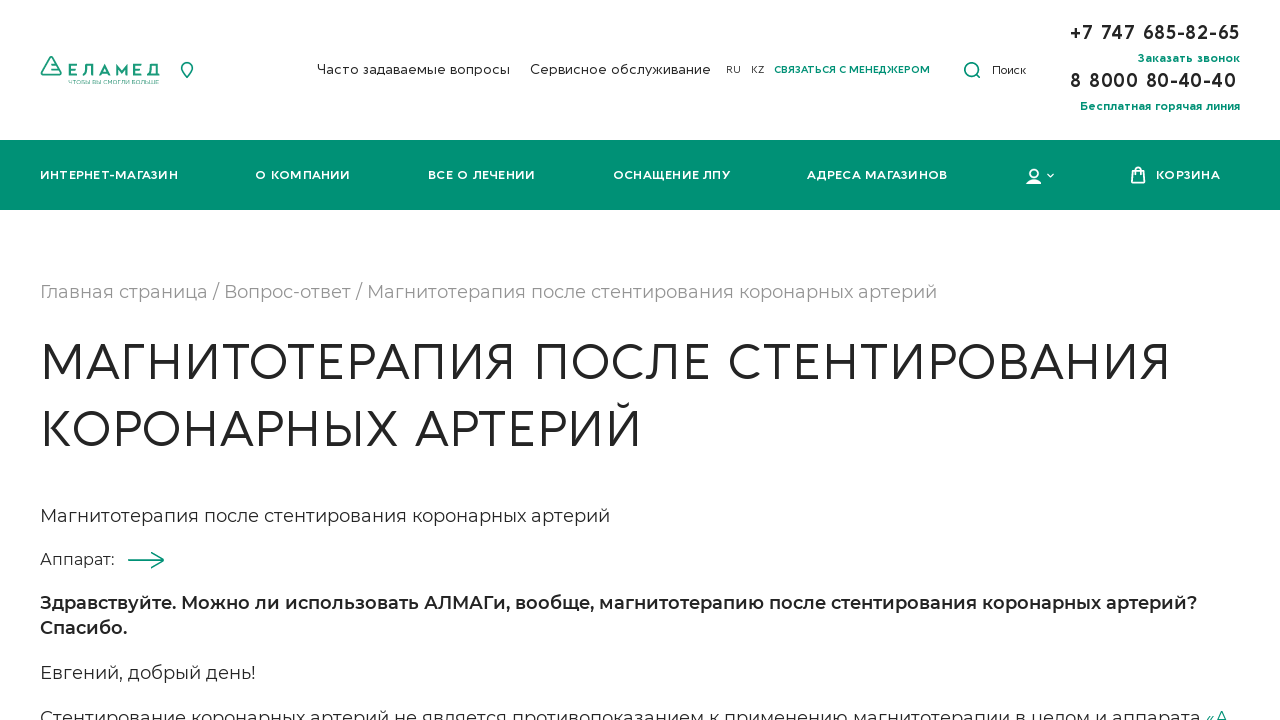

--- FILE ---
content_type: text/html; charset=UTF-8
request_url: https://elamed.kz/ru/vopros-otvet/magnitoterapiya-posle-stentirovaniya-koronarnykh-arteriy/
body_size: 28867
content:

<!DOCTYPE html>
<html lang="ru">
<head>

    <link rel="icon" type="image/svg" href="/favicon.svg">

    <meta charset="UTF-8">
    <meta name="viewport" content="width=device-width, initial-scale=1, maximum-scale=1, user-scalable=no">
    <link href="/frontend/dist/assets/css/vendors.css?c=4712" rel="stylesheet">
    <link href="/frontend/dist/assets/css/main.css?c=4712" rel="stylesheet">

    <meta name="robots" content="index, follow" />
    <script type="text/javascript" data-skip-moving="true">(function(w, d, n) {var cl = "bx-core";var ht = d.documentElement;var htc = ht ? ht.className : undefined;if (htc === undefined || htc.indexOf(cl) !== -1){return;}var ua = n.userAgent;if (/(iPad;)|(iPhone;)/i.test(ua)){cl += " bx-ios";}else if (/Windows/i.test(ua)){cl += ' bx-win';}else if (/Macintosh/i.test(ua)){cl += " bx-mac";}else if (/Linux/i.test(ua) && !/Android/i.test(ua)){cl += " bx-linux";}else if (/Android/i.test(ua)){cl += " bx-android";}cl += (/(ipad|iphone|android|mobile|touch)/i.test(ua) ? " bx-touch" : " bx-no-touch");cl += w.devicePixelRatio && w.devicePixelRatio >= 2? " bx-retina": " bx-no-retina";var ieVersion = -1;if (/AppleWebKit/.test(ua)){cl += " bx-chrome";}else if (/Opera/.test(ua)){cl += " bx-opera";}else if (/Firefox/.test(ua)){cl += " bx-firefox";}ht.className = htc ? htc + " " + cl : cl;})(window, document, navigator);</script>


<link href="/bitrix/cache/css/s3/redesign/page_d8af9a07f0000fca81653abd33a203ab/page_d8af9a07f0000fca81653abd33a203ab_v1.css?1753373351349" type="text/css"  rel="stylesheet" />
<link href="/bitrix/cache/css/s3/redesign/template_558e303b2dc2197d0e109e868699501e/template_558e303b2dc2197d0e109e868699501e_v1.css?175336197320021" type="text/css"  data-template-style="true" rel="stylesheet" />
    






        <meta name="description" content="Как лечить артрит и артроз? Помогает магнитотерапия при заболеваниях ? Как использовать аппараты физиотерапии дома? В чем отличие АЛМАГ-01 от АЛМАГ + ? На эти и другие вопросы отвечает специалист ЕЛАМЕД Казахстан" />

    <title>Онлайн консультация врача | ЕЛАМЕД Казахстан</title>

    <meta property="og:url" content="https://elamed.kz"/>
    <meta property="og:title" content="Онлайн консультация врача | ЕЛАМЕД Казахстан"/>
    <meta property="og:description" content="Как лечить артрит и артроз? Помогает магнитотерапия при заболеваниях ? Как использовать аппараты физиотерапии дома? В чем отличие АЛМАГ-01 от АЛМАГ + ? На эти и другие вопросы отвечает специалист ЕЛАМЕД Казахстан"/>
    <meta property="og:type" content="website">
        <meta property="og:image" content="https://elamed.kz/frontend/dist/assets/img/logo.svg"/>

    
    <link rel="canonical" href="/ru/vopros-otvet/magnitoterapiya-posle-stentirovaniya-koronarnykh-arteriy/"/>
<!-- Yandex.Metrika counter -->
	    <script data-skip-moving="true">
		window.dataLayer = window.dataLayer || [];
	      (function (m, e, t, r, i, k, a) {
	        m[i] = m[i] || function () {
	          (m[i].a = m[i].a || []).push(arguments)
	        };
	        m[i].l = 1 * new Date();
	        k = e.createElement(t), a = e.getElementsByTagName(t)[0], k.async = 1, k.src = r, a.parentNode.insertBefore(k, a)
	      })
	      (window, document, "script", "https://mc.yandex.ru/metrika/tag.js", "ym");
	
	      ym(75563509, "init", {
	        clickmap: true,
	        trackLinks: true,
	        accurateTrackBounce: true,
	        webvisor: true,
	        ecommerce: "dataLayer"
	      });
	    </script>
	    <noscript>
	        <div><img src="https://mc.yandex.ru/watch/75563509" style="position:absolute; left:-9999px;" alt=""/></div>
	    </noscript>
	    <!-- /Yandex.Metrika counter -->
        <script data-skip-moving="true" src="https://code.jquery.com/jquery-3.7.1.slim.min.js" integrity="sha256-kmHvs0B+OpCW5GVHUNjv9rOmY0IvSIRcf7zGUDTDQM8=" crossorigin="anonymous"></script>
    <meta name="google-site-verification" content="PbSjR7qm-AAqhFtn-tO943oVytJl5U4jlFTpJ4E4aH4" />
<meta name="yandex-verification" content="16fa44a0b62fb2ea" />
<meta name="google-site-verification" content="0gSr6nq4K5sz4zKEaltcCd-7V3uAQu61pw7s0IjEBC8" />
</head>
<body>

<div class="main__container">
    
            <header>
	                    <div class="change-city">
                <p>Ваш регион, <span class="change-city__city"></span>?</p>
                <div class="change-city__btns">
                    <button class="btn green-btn change-city__btn" data-city-btn>Да</button>
                    <button class="change-city__btn btn green-btn" data-city-btn data-popup="city">Нет</button>
                </div>
            </div>
                    
        <div class="header">
            <div class="header-top ">
                <div class="header-top__block" itemscope itemtype="http://schema.org/Organization">
                                            <a class="header-top__home" itemprop="logo" itemscope itemtype="https://schema.org/ImageObject"
                           href="/">
                            <img src="/frontend/dist/assets/img/logo_new.svg" itemprop="contentUrl" alt="logo">
                        </a>
                        <meta itemprop="url" content="/ru/vopros-otvet/magnitoterapiya-posle-stentirovaniya-koronarnykh-arteriy/">
                                        <div class="header-top__city" data-popup="city">
                        <svg width="14" height="18" viewBox="0 0 14 18" fill="none" xmlns="http://www.w3.org/2000/svg">
                            <path d="M6.467 16.834a.713.713 0 0 0 1.066 0 42.924 42.924 0 0 0 2.98-3.826c.655-.957 1.295-1.997 1.771-3.001.475-1.002.791-1.976.791-2.8C13.075 3.747 10.35.925 7 .925 3.647.925.925 3.746.925 7.207c0 .824.316 1.797.79 2.8.477 1.003 1.116 2.043 1.773 3a43.347 43.347 0 0 0 2.979 3.827Zm3.445-5.569C8.965 12.751 7.82 14.226 7 15.211c-.823-.985-1.967-2.459-2.913-3.944-.484-.76-.916-1.522-1.227-2.222-.31-.702-.497-1.334-.497-1.838 0-2.648 2.082-4.8 4.637-4.8 2.555 0 4.637 2.152 4.637 4.8 0 .503-.187 1.135-.498 1.836-.31.7-.742 1.462-1.227 2.222Z" fill="#009176" stroke="#009176" stroke-width=".15"></path>
                        </svg>
			
                        <span class="header-top__city-link"  ></span>
                    </div>
                </div>
                    <div class="header-top__block">
                        <ul class="header-top__nav">
                                
        <li class="header-top__nav-item">
            <a class="header-top__nav-link" href="/ru/vopros-otvet/">Часто задаваемые вопросы</a>
        </li>

    
        <li class="header-top__nav-item">
            <a class="header-top__nav-link" href="/ru/garant-obyazatelstva/">Сервисное обслуживание</a>
        </li>

                            </ul>
                        <div class="header-top__nav" style="margin-left: 15px;">
                            <a class="header-top__nav-link" style="margin-right: 10px"
                               href="/ru/vopros-otvet/magnitoterapiya-posle-stentirovaniya-koronarnykh-arteriy/">RU</a>

                            <a class="header-top__nav-link" onclick="document.cookie = 'INCLUDE_KZ_VERSION=Y; path=/; max-age=86400;'"
                               href="/vopros-otvet/magnitoterapiya-posle-stentirovaniya-koronarnykh-arteriy/">KZ</a>
                                                           <a class="header-top__nav-link" href="/ru/o-kompanii/team/" style="color: #009176;margin-left: 10px;text-transform: uppercase;font-weight: bold;">Связаться с менеджером </a>   
                        </div>
                        <div class="header-top__search">
                            <form action="/poisk/" method="get">
                                <div class="header-top__search-submit-container">
                                    <button type="submit">
                                        <svg width="16" height="16" viewBox="0 0 16 16" fill="none" xmlns="http://www.w3.org/2000/svg">
                                            <path d="m15.764 14.63-2.259-2.25a7.599 7.599 0 1 0-1.125 1.125l2.25 2.259a.798.798 0 0 0 1.309-.26.798.798 0 0 0-.175-.873ZM1.628 7.614a5.986 5.986 0 1 1 11.973 0 5.986 5.986 0 0 1-11.973 0Z" fill="#009176"></path>
                                        </svg>
                                    </button>
                                </div><span class="search-filled">Поиск</span>
                                <input class="header-bot__search-input" name="q"  type="search">
                            </form>
                        </div>
                                                <div class="header-top__call call-block">
                                                                                    <a class="header-top__call-number call-block__number" href="tel:+77476858265"><span>+7 747 685-82-65</span></a>                                                                                    <a class="call-block__text" data-popup="call" onclick="window.buttonTitle = 'Заказать звонок'" style="color: #009176;font-size: 12px;font-weight: bold;">Заказать звонок</a>
                                                        <a class="header-top__call-number call-block__number" href="tel:88000804040"><span>8 8000 80-40-40</span></a>
                            <span class="call-block__text" data-popup="call" onclick="window.buttonTitle = 'Бесплатная горячая линия'" style="color: #009176;font-size: 12px;font-weight: bold;">Бесплатная горячая линия</span>                                                    </div>
                    </div>
            </div>

            <div class="header-bot">
                <div class="header-bot__inner">
                    <nav>
                        <ul>
                            <!--<pre>-->            <li  >
            <a class="nav-link"
               href="/ru/catalog/"
            >Интернет-магазин</a>
                    </li>
            <li  >
            <a class="nav-link"
               href="/ru/o-kompanii/"
            >О компании</a>
                    </li>
            <li  >
            <a class="nav-link"
               href="/ru/vse-o-lechenii/"
            >Все о лечении</a>
                    </li>
            <li  >
            <a class="nav-link"
               href="/ru/osnashenie-lpu/"
            >Оснащение ЛПУ</a>
                    </li>
            <li  >
            <a class="nav-link"
               href="/ru/adresa/"
            >Адреса магазинов</a>
                    </li>
                                <li class="has-submenu">
                                <a class="nav-link" data-popup="main">
                                    <svg width="16" height="16" viewBox="0 0 16 16" fill="none" xmlns="http://www.w3.org/2000/svg">
                                        <path d="M1.242 17.053a.734.734 0 0 1-.296-1.01C2.59 13.21 5.673 11.437 9 11.437c3.326 0 6.41 1.773 8.053 4.604l-15.81 1.01Zm0 0a.721.721 0 0 0 .372.097c.24 0 .519-.116.651-.372C3.635 14.395 6.22 12.915 9 12.915a7.834 7.834 0 0 1 6.756 3.866l.13-.075c.16.274.539.372.818.216l-15.462.13ZM13.741 5.51C13.74 2.934 11.615.85 9 .85c-2.616 0-4.741 2.084-4.741 4.66 0 2.575 2.125 4.66 4.74 4.66 2.616 0 4.742-2.085 4.742-4.66Zm-7.985 0c0-1.758 1.448-3.184 3.244-3.184 1.796 0 3.243 1.426 3.243 3.184 0 1.758-1.447 3.183-3.243 3.183-1.796 0-3.244-1.425-3.244-3.183Z" fill="#fff" stroke="#fff" stroke-width=".3"></path>
                                    </svg>
                                </a>
                            </li>
                            <li>
                                <div id="bx_basketFKauiI"><!--'start_frame_cache_bx_basketFKauiI'--><div class="bx-hdr-profile">
        <div class="bx-basket-block" style="padding: 0">                <a href="/ru/cart/" title="Корзина" class="nav-link nav-link_icon">
                    <svg width="15" height="18" viewBox="0 0 15 18" fill="none" xmlns="http://www.w3.org/2000/svg">
                        <path d="M14.2811 15.4801L13.4136 4.78942C13.3785 4.31622 12.9754 3.94818 12.4935 3.94818H10.7935C10.6883 2.02035 9.09349 0.495605 7.13936 0.495605C5.194 0.495605 3.59916 2.02035 3.48524 3.93942H1.78524C1.31205 3.93942 0.908952 4.30746 0.865138 4.78066L0.00637501 15.4801C-0.0374394 15.9972 0.146581 16.5142 0.497097 16.8997C0.847612 17.2853 1.3471 17.5044 1.87287 17.5044H12.4321C12.9492 17.5044 13.4486 17.2853 13.8079 16.8997C14.1497 16.5142 14.3249 15.9972 14.2811 15.4801ZM4.40534 9.17086C4.91359 9.17086 5.32545 8.75901 5.32545 8.25076V5.77963H8.97081V8.25076C8.97081 8.75901 9.38266 9.17086 9.89091 9.17086C10.3992 9.17086 10.811 8.75901 10.811 8.25076V5.77963H11.661L12.4584 15.6291C12.4584 15.6379 12.4584 15.6379 12.4497 15.6466C12.4409 15.6554 12.4321 15.6554 12.4321 15.6554H1.86411C1.85534 15.6554 1.85534 15.6554 1.84658 15.6466C1.83782 15.6379 1.83782 15.6291 1.83782 15.6203L2.63524 5.77086H3.48524V8.242C3.48524 8.75901 3.8971 9.17086 4.40534 9.17086ZM5.33421 3.93942C5.43937 3.03684 6.2105 2.33581 7.13936 2.33581C8.06823 2.33581 8.84813 3.03684 8.95328 3.94818H5.33421V3.93942Z" fill="white"></path>
                    </svg>
                    <span class="header-bot__personal-account-span">Корзина</span>
                </a>
                    </div>
</div>
<!--'end_frame_cache_bx_basketFKauiI'--></div>
                            </li>
                        </ul>
                    </nav>
                </div>
            </div>
        </div>
        <div class="header-mobile">
            <div class="header-mobile__burger"></div>
            <div class="header-mobile header-mobile_fixed">
                <div class="header-mobile__header">
                                            <a class="header-mobile__logo" href="/">
                            <img src="/frontend/dist/assets/img/logo_new-mob.svg" alt="logo">
                        </a>
                    
                    <div class="header-mobile__btns">
                        <div id="bx_basketT0kNhm"><!--'start_frame_cache_bx_basketT0kNhm'-->        <a class="header-mobile__cart" href="/ru/cart/">
            <svg width="18" height="19" viewBox="0 0 18 19" fill="none" xmlns="http://www.w3.org/2000/svg">
                <path d="M2.31913 2.82568L2.31913 2.82569L0.892433 15.2167C0.892418 15.2168 0.892402 15.217 0.892386 15.2171C0.809226 15.9025 1.02707 16.5937 1.48774 17.112C1.94892 17.6308 2.61452 17.925 3.30545 17.925H15.2783C15.9692 17.925 16.6348 17.6308 17.096 17.112C17.5567 16.5937 17.7746 15.9024 17.6914 15.217C17.6914 15.2169 17.6913 15.2168 17.6913 15.2167L16.2646 2.82569L16.1405 2.83999L16.2646 2.82568C16.1238 1.60308 15.0869 0.674988 13.8515 0.674988H4.73224C3.49683 0.674988 2.45995 1.60308 2.31913 2.82568ZM3.77569 2.99399L3.7757 2.99399L3.77577 2.99328C3.82944 2.50489 4.24275 2.13927 4.73224 2.13927H13.8515C14.341 2.13927 14.7543 2.50489 14.808 2.99329L14.8081 2.99399L16.2409 15.3858L16.241 15.386C16.2731 15.6594 16.1878 15.9274 15.9989 16.1379L15.9977 16.1393C15.8159 16.3477 15.5594 16.4607 15.2783 16.4607H3.30545C3.02435 16.4607 2.76782 16.3477 2.5861 16.1393L2.58611 16.1393L2.58491 16.1379C2.39595 15.9274 2.31065 15.6594 2.34281 15.386L2.21866 15.3714L2.34284 15.3858L3.77569 2.99399Z" fill="#009176" stroke="#009176" stroke-width="0.25"></path>
                <path d="M9.29181 8.96963C11.3696 8.96963 13.0597 7.2796 13.0597 5.20177V4.59463C13.0597 4.19033 12.7318 3.86249 12.3275 3.86249C11.9232 3.86249 11.5954 4.19033 11.5954 4.59463V5.20177C11.5954 6.47185 10.5619 7.50534 9.29181 7.50534C8.02173 7.50534 6.98824 6.47185 6.98824 5.20177V4.59463C6.98824 4.19033 6.6604 3.86249 6.2561 3.86249C5.8518 3.86249 5.52396 4.19033 5.52396 4.59463V5.20177C5.52396 7.2796 7.21399 8.96963 9.29181 8.96963Z" fill="#009176" stroke="#009176" stroke-width="0.25"></path>
            </svg>
        </a>
        <!--'end_frame_cache_bx_basketT0kNhm'--></div>
                        <a class="header-mobile__contact" href="#" data-popup="call">
                            <svg width="20" height="20" viewBox="0 0 20 20" fill="none" xmlns="http://www.w3.org/2000/svg">
                                <path d="M19 14.476v2.71a1.803 1.803 0 0 1-1.23 1.719c-.24.08-.492.11-.744.088a17.933 17.933 0 0 1-7.81-2.773 17.63 17.63 0 0 1-5.43-5.42 17.853 17.853 0 0 1-2.779-7.83A1.803 1.803 0 0 1 2.08 1.153c.23-.101.478-.154.73-.154h2.714a1.812 1.812 0 0 1 1.81 1.554c.115.867.328 1.718.634 2.538a1.803 1.803 0 0 1-.407 1.906L6.41 8.145a14.466 14.466 0 0 0 5.43 5.42l1.15-1.148a1.811 1.811 0 0 1 1.91-.406c.82.305 1.674.518 2.543.632a1.81 1.81 0 0 1 1.556 1.833Z" stroke="#009176" stroke-width="1.5" stroke-linecap="round" stroke-linejoin="round"/>
                            </svg>
                        </a>

                                                    <a class="header-mobile__profile"  title="account" data-popup="main">
                                                                <svg width="20" height="20" viewBox="0 0 20 20" fill="none" xmlns="http://www.w3.org/2000/svg">
                                    <path d="M15.738 5.637C15.738 2.525 13.168 0 10 0 6.83 0 4.26 2.525 4.26 5.637c0 3.113 2.57 5.638 5.739 5.638 3.168 0 5.738-2.525 5.738-5.638Zm-9.98 0c0-2.304 1.896-4.166 4.242-4.166 2.345 0 4.241 1.862 4.241 4.166 0 2.304-1.896 4.167-4.241 4.167-2.346 0-4.242-1.863-4.242-4.167ZM.394 19.902c.125.073.25.098.374.098.25 0 .524-.122.649-.368 1.746-3.039 5.04-4.926 8.583-4.926s6.836 1.887 8.607 4.926c.2.343.674.466 1.023.27a.743.743 0 0 0 .275-1.005c-2.021-3.48-5.814-5.662-9.905-5.662-4.092 0-7.885 2.182-9.906 5.662a.73.73 0 0 0 .3 1.005Z" fill="#009176"/>
                                </svg></a>
                            <button class="header-mobile__menu">
                                <div class="header-mobile__menu-btn">
                                    <div class="header-mobile__menu-btn-item header-mobile__menu-btn-item_top"></div>
                                    <div class="header-mobile__menu-btn-item header-mobile__menu-btn-item_center"></div>
                                    <div class="header-mobile__menu-btn-item header-mobile__menu-btn-item_bot"></div>
                                </div>
                            </button>
                    </div>
                </div>
                <div class="header-mobile__burger">
                    <div class="header-mobile__burger-container">
                        <div class="mobile-menu">
                            <!--<pre>-->
            <div class="mobile-menu__item">
            <div class="mobile-menu__header  ">
                                    <a class="mobile-menu__header-link" href="/catalog/">ИНТЕРНЕТ-МАГАЗИН</a>
                            </div>
                    </div>
            <div class="mobile-menu__item">
            <div class="mobile-menu__header  ">
                                    <a class="mobile-menu__header-link" href="/o-kompanii/">О компании</a>
                            </div>
                    </div>
            <div class="mobile-menu__item">
            <div class="mobile-menu__header  ">
                                    <a class="mobile-menu__header-link" href="/vse-o-lechenii/">Все о лечении</a>
                            </div>
                    </div>
            <div class="mobile-menu__item">
            <div class="mobile-menu__header  ">
                                    <a class="mobile-menu__header-link" href="/osnashenie-lpu/">Оснащение ЛПУ</a>
                            </div>
                    </div>
            <div class="mobile-menu__item">
            <div class="mobile-menu__header  ">
                                    <a class="mobile-menu__header-link" href="/adresa/">Адреса магазинов</a>
                            </div>
                    </div>
                            </div>
                        <div class="header-mobile__burger-row">
                            <div class="header-mobile__burger-col"><a class="header-mobile__burger-col-iconed" data-popup="city" href="#"><i class="header-mobile__burger-col-icon"><svg width="14" height="18" viewBox="0 0 14 18" fill="none" xmlns="http://www.w3.org/2000/svg">
                                            <path d="M6.467 16.834a.713.713 0 0 0 1.066 0 42.924 42.924 0 0 0 2.98-3.826c.655-.957 1.295-1.997 1.771-3.001.475-1.002.791-1.976.791-2.8C13.075 3.747 10.35.925 7 .925 3.647.925.925 3.746.925 7.207c0 .824.316 1.797.79 2.8.477 1.003 1.116 2.043 1.773 3a43.347 43.347 0 0 0 2.979 3.827Zm3.445-5.569C8.965 12.751 7.82 14.226 7 15.211c-.823-.985-1.967-2.459-2.913-3.944-.484-.76-.916-1.522-1.227-2.222-.31-.702-.497-1.334-.497-1.838 0-2.648 2.082-4.8 4.637-4.8 2.555 0 4.637 2.152 4.637 4.8 0 .503-.187 1.135-.498 1.836-.31.7-.742 1.462-1.227 2.222Z" fill="#009176" stroke="#009176" stroke-width=".15"/>
                                        </svg></i><span class="header-mobile__burger-col-text">Регион</span></a></div>
                            <div class="header-mobile__burger-col"><a class="header-mobile__burger-col-text" data-popup="city" href="#"> </a></div>
                        </div>
                        <div class="mobile-menu__item" style="display: flex">
                            <div class="mobile-menu__header">
                                <a class="mobile-menu__header-link" href="/ru/vopros-otvet/magnitoterapiya-posle-stentirovaniya-koronarnykh-arteriy/">RU</a>
                            </div>
                            <div class="mobile-menu__header" style="margin-left: 20px">
                                <a class="mobile-menu__header-link" href="/vopros-otvet/magnitoterapiya-posle-stentirovaniya-koronarnykh-arteriy/">KZ</a>
                            </div>
                        </div>
                        <div class="call-block header-mobile__burger-call"><a class="call-block__number" href="tel:+77476858265"><span
                                        onclick="dataLayer.push({'event':'tel-header', 'eventAction':'click'})">+7 747 685-82-65</span></a>
                            <a class="call-block__text" href="#" data-popup="call">Заказать звонок</a></div>
                        <form class="header-mobile__burger-search" action="/poisk/" method="get">
                            <input class="header-mobile__burger-search-input"  name="q" type="search" placeholder="Введите поисковой запрос">
                            <button type="submit"><svg width="16" height="16" viewBox="0 0 16 16" fill="none" xmlns="http://www.w3.org/2000/svg">
                                    <path d="m15.764 14.63-2.259-2.25a7.599 7.599 0 1 0-1.125 1.125l2.25 2.259a.798.798 0 0 0 1.309-.26.798.798 0 0 0-.175-.873ZM1.628 7.614a5.986 5.986 0 1 1 11.973 0 5.986 5.986 0 0 1-11.973 0Z" fill="#009176"/>
                                </svg>
                            </button>
                        </form>
                    </div>
                </div>
            </div>
        </div>
    </header>
    <main>

<div class="page doctor-answer-page">
    <div class="breadcrumbs" itemscope itemtype="http://schema.org/BreadcrumbList"><span itemprop="itemListElement" itemscope itemtype="http://schema.org/ListItem"><a class="breadcrumbs__link" itemprop="item" href="/ru/" title="Главная страница"><span itemprop="name">Главная страница</span><span>&nbsp;/&nbsp;</span></a><meta itemprop="position" content="1" /></span><span itemprop="itemListElement" itemscope itemtype="http://schema.org/ListItem"><a class="breadcrumbs__link" itemprop="item" href="/ru/vopros-otvet/" title="Вопрос-ответ"><span itemprop="name">Вопрос-ответ</span><span>&nbsp;/&nbsp;</span></a><meta itemprop="position" content="2" /></span><span class="breadcrumbs__link" ><span>Магнитотерапия после стентирования коронарных артерий</span></span></div>
    <div class="main-header">
        <h1 class="h1">Магнитотерапия после стентирования коронарных артерий</h1>
    </div>

    <div class="doctor-answer-content">
        

<div class="doctor-answer-content__container">
    <p>Магнитотерапия после стентирования коронарных артерий</p>

            <div class="doctor-answer-content__apparatus text">
                            Аппарат:
            
                                            <a class="link green-bold-link" href=""> </a>
                
        </div>
    
    
    <p><p>
 <strong>Здравствуйте. Можно ли использовать АЛМАГи, вообще, магнитотерапию после стентирования коронарных артерий? Спасибо.</strong>
</p>
<p>
	 Евгений, добрый день!
</p>
<p>
	 Стентирование коронарных артерий не является противопоказанием к применению магнитотерапии в целом и аппарата <a href="https://elamed.com/dlya-domashnego-primeneniya/produktsiya/almag-01" rel="noopener" target="_blank">«АЛМАГ»</a> в частности.
</p>
<p>
	 Однако проводить магнитотерапевтические процедуры необходимо с осторожностью в течение всего периода времени (как правило, от 6 месяцев до 1 года после вмешательства), на который после проведенного стентирования назначаются дезагреганты (Клопидогрель, Абциксимаб, Эптифибатид и пр.), а также в случае, если Вы постоянно принимаете антикоагулянты (Варфарин. Дабигатран, Ривороксабан и пр.). Поскольку воздействие магнитным полем, так же как и указанные препараты, уменьшает вязкость крови, применять их совместно необходимо с разрешения лечащего врача и под контролем показателей свертывающей системы крови.
</p>
 </p>

</div>

        
        <div class="catalog-help">
            <div class="catalog-help__wrapper">
                <div class="catalog-help__img"><img src="/frontend/dist/assets/img/catalog-help.png"></div>
                <div class="catalog-help__text">
                    <div class="h1 catalog-help__title">Не нашли ответ?</div>
                    <div class="main-text">Вы не смогли найти ответ на свой вопрос? Задайте вопрос специалисту!</div>
                    <div class="catalog-help__btns">
                        <button class="green-btn btn catalog-help__btn" data-popup="question" >Задать вопрос
                            врачу</button>
                    </div>
                </div>
            </div>
        </div>

    </div>

</div>
</main>
<style>
    #kladr_autocomplete {
        z-index: 10000000002;
    }

    #kladr_autocomplete .spinner {
        z-index: 10000000002;
    }

    #kladr_autocomplete ul {
        z-index: 10000000002;
    }

    .year-popup .input-text label {
        padding-left: 40px;
        white-space: unset;
    }

    .year-popup .popup__header {
        font-size: 38px;
    }

    .year-popup .buttons {
        display: flex;
    }

    @media (max-width: 500px) {
        .year-popup .buttons {
            flex-direction: column-reverse;
        }

        .year-popup .buttons .btn {
            margin-bottom: 0;
        }

        .year-popup .popup__header {
            font-size: 25px;
        }
    }
</style>

<script type="x-template" id="tpl-year">
    <div class="popup__body ">
        <p> Шаг {{step}}/2</p>

        <div class="remind-popup__form" v-show="step == 1 && !file">
                        <div class="input-text" :class="{'input-text__error': validation.hasError('email')}">
                <label>Электронная почта*</label>
                <input class="input-mail" v-model="email" type="email" autocomplete="off" name="email"
                       placeholder="E-mail" size="30">
                <div class="text-error">{{ validation.firstError('email') }}</div>
            </div>
            <div class="input-text" :class="{'input-text__error': validation.hasError('code')}">
                <label style="white-space: unset;">Номер сертификата на дополнительный год гарантии (если вы его ранее
                    получали)</label>
                <input v-model="code" data-custom-mask data-inputmask-regex="[0-9]*" type="text">
                <div class="text-error">{{ validation.firstError('code') }}</div>
            </div>

            <div class="year-popup__link-garanty-container">
                <a class="green-link text" href="/garant-obyazatelstva/?scroll_to=pravila" target="_blank">Правила предоставления дополнительного года гарантии
                    на аппараты компании
                    Еламед</a>
            </div>
            <label class="checkbox" style="display: block;"
                   :class="{'input-text__error': validation.hasError('agree')}">Я
                ознакомлен и согласен с <a class="green-link" href="/politika-confidencialnosti/" target="_blank">«Условиями
                    сбора и
                    обработки персональных данных»</a>
                <input type="checkbox" v-model="agree" value="Y"><span class="checkmark"></span>
            </label>

            <button class="btn green-btn" type="button" @click="goToStep2">Далее
            </button>
        </div>

        <div class="remind-popup__form" v-show="step == 2 && !file">
            <p class="text">На экране будет отображен сертификат, который Вы сможете сохранить и впоследствии
                распечатать для предъявления в сервисном центре.
                <br>
                <br>
                Также Вам будет выслана копия на электронную почту, указанную при заполнении формы. Если по какой либо
                причине Вы не получили письмо - проверьте папку "Спам" - оно может быть там.
            </p>
            <div class="input-text" :class="{'input-text__error': validation.hasError('user.lname')}">
                <label>Фамилия*</label>
                <input  class="input-mail" v-model="user.lname"
                       type="text" autocomplete="off" size="30">
                <div class="text-error">{{ validation.firstError('user.lname') }}</div>
            </div>
            <div class="input-text" :class="{'input-text__error': validation.hasError('user.name')}">
                <label>Имя, Отчество*</label>
                <input  class="input-mail" v-model="user.name"
                       type="text" autocomplete="off" size="30">
                <div class="text-error">{{ validation.firstError('user.name') }}</div>
            </div>
            <div class="input-text year-popup__indent" :class="{'input-text__error': validation.hasError('user.phone')}">
                <label>Телефон*</label>
                <input v-model="user.phone" data-custom-mask data-inputmask="'mask': '+7 (999) 999 - 99 - 99'"
                       placeholder="+7 (999) 999-99-99">
                <div class="text-error">{{ validation.firstError('user.phone') }}</div>
            </div>

            <div class="input-text year-popup__indent" :class="{'input-text__error': validation.hasError('user.sex')}"
                 style="flex-direction: column-reverse">
                Пол*
                <label class="radio-btn" style="padding-left: 40px; margin-top: 15px;">Мужской
                    <input type="radio" name="sex" value="Мужской" v-model="user.sex" checked>
                    <span class="radio-check"></span>
                </label>
                <label class="radio-btn" style="padding-left: 40px; margin-top: 15px;">Женский
                    <input type="radio" name="sex" value="Женский" v-model="user.sex">
                    <span class="radio-check"></span>
                </label>
                <div class="text-error">{{ validation.firstError('user.sex') }}</div>
            </div>

            <div class="input-text" :class="{'input-text__error': validation.hasError('user.date')}">
                <label>Дата рождения*</label>
                                <input v-model="user.date" type="date"
                       placeholder="##.##.####" max="2008-01-21" min="01.01.1970" pattern="[0-9]{2}\.[0-9]{2}\.[0-9]{4}">
                <div class="text-error">{{ validation.firstError('user.date') }}</div>
            </div>

            <div class="input-text year-popup__indent" :class="{'input-text__error': validation.hasError('user.region')}">
                <label>Регион постоянного проживания*</label>
                <input ref="kladr" autocomplete="off" :value="user.region" type="text">
                <div class="text-error">{{ validation.firstError('user.region') }}</div>
            </div>

            <div class="row input-text" :class="{'input-text__error': validation.hasError('datasourse')}">
                Откуда Вы узнали о нашей продукции*
                <div class="row">
                    <label class="checkbox">реклама в интернете
                        <input v-model="datasourse" value="реклама в интернете" type="checkbox"> <span
                                class="checkmark"></span></label>
                    <label class="checkbox">реклама в прессе
                        <input v-model="datasourse" value="реклама в прессе" type="checkbox"> <span
                                class="checkmark"></span></label>
                    <label class="checkbox">рекомендации врача
                        <input v-model="datasourse" value="рекомендации врача" type="checkbox"> <span
                                class="checkmark"></span></label>
                    <label class="checkbox">ТВ передачи
                        <input v-model="datasourse" value="ТВ передачи" type="checkbox"> <span class="checkmark"></span></label>
                    <label class="checkbox">реклама на ТВ
                        <input v-model="datasourse" value="реклама на ТВ" type="checkbox"> <span
                                class="checkmark"></span></label>
                    <label class="checkbox">газета "Аптечка Еламеда"
                        <input v-model="datasourse" value="газета Аптечка Еламеда" type="checkbox"> <span
                                class="checkmark"></span></label>
                    <label class="checkbox">рекомендации знакомых, друзей, родственников
                        <input v-model="datasourse" value="рекомендации знакомых, друзей, родственников"
                               type="checkbox"> <span class="checkmark"></span></label>
                    <label class="checkbox">другое
                        <input v-model="datasourse" value="другоев" type="checkbox"> <span
                                class="checkmark"></span></label>
                </div>
                <div class="text-error">{{ validation.firstError('datasourse') }}</div>
            </div>

            <div class="input-text" :class="{'input-text__error': validation.hasError('user.family')}">
                <label>Семейное положение*</label>
                <div class="select">
                    <div class="select">
                        <select onchange="window.yearForm.$children[0].$data.user.family = this.options[this.selectedIndex].value"
                                class="select__native" data-placeholder="Выбрать из списка ›" data-select-form>
                            <option></option>
                            <option value="Женат/замужем">Женат/замужем</option>
                            <option value="Не женат/не замужем">Не женат/не замужем</option>
                            <option value="Не готов (а) ответить на данный вопрос (конфиденциальная информация)">Не
                                готов (а) ответить на данный вопрос (конфиденциальная информация)
                            </option>
                        </select>
                    </div>
                </div>
                <div class="text-error">{{ validation.firstError('user.family') }}</div>
            </div>

            <div class="input-text" :class="{'input-text__error': validation.hasError('user.children')}">
                <label>Дети*</label>
                <div class="select">
                    <div class="select">
                        <select onchange="window.yearForm.$children[0].$data.user.children = this.options[this.selectedIndex].value"
                                class="select__native" data-placeholder="Выбрать из списка ›" data-select-form>
                            <option></option>
                            <option value="Нет">Нет</option>
                            <option value="1">1</option>
                            <option value="2">2</option>
                            <option value="3">3</option>
                            <option value="Более 3">Более 3</option>
                            <option value="Не готов (а) ответить на данный вопрос (конфиденциальная информация)">Не
                                готов (а) ответить на данный вопрос (конфиденциальная информация)
                            </option>
                        </select>
                    </div>
                </div>
                <div class="text-error">{{ validation.firstError('user.children') }}</div>
            </div>

            <div class="input-text" :class="{'input-text__error': validation.hasError('user.money')}">
                <label>Уровень дохода на одного члена семьи*</label>
                <div class="select">
                    <div class="select">
                        <select onchange="window.yearForm.$children[0].$data.user.money = this.options[this.selectedIndex].value"
                                class="select__native" data-placeholder="Выбрать из списка ›" data-select-form>
                            <option></option>
                            <option value="до 8 000 руб.">до 8 000 руб.</option>
                            <option value="8 000 - 12 000 руб.">8 000 - 12 000 руб.</option>
                            <option value="12 000 - 20 000 руб.">12 000 - 20 000 руб.</option>
                            <option value="более 20 000 руб.">более 20 000 руб.</option>
                            <option value="Не готов (а) ответить на данный вопрос (конфиденциальная информация)">Не
                                готов (а) ответить на данный вопрос (конфиденциальная информация)
                            </option>
                        </select>
                    </div>
                </div>
                <div class="text-error">{{ validation.firstError('user.money') }}</div>
            </div>

            <div class="input-text year-popup__indent" :class="{'input-text__error': validation.hasError('user.work')}">
                <label>Сфера занятости*</label>
                <div class="select">
                    <div class="select">
                        <select onchange="window.yearForm.$children[0].$data.user.work = this.options[this.selectedIndex].value"
                                class="select__native" data-placeholder="Выбрать из списка ›" data-select-form>
                            <option></option>
                            <option value="пенсионер">пенсионер</option>
                            <option value="самозанятость">самозанятость</option>
                            <option value="свой бизнес">свой бизнес</option>
                            <option value="работа в частной компании">работа в частной компании</option>
                            <option value="работа в бюджетной организации">работа в бюджетной организации</option>
                            <option value="госслужба">госслужба</option>
                            <option value="домохозяйка">домохозяйка</option>
                            <option value="безработный">безработный</option>
                            <option value="другое">другое</option>
                        </select>
                    </div>
                </div>
                <div class="text-error">{{ validation.firstError('user.work') }}</div>
            </div>

            <div class="row input-text year-popup__indent" :class="{'input-text__error': validation.hasError('buyEarlier')}">
                Какие наши аппараты Вы купили ранее*
                <div class="row">
                    <label v-for="product in result.PRODUCTS" :key="product.ID" :value="product.ID" class="checkbox">{{product.NAME}}
                        <input v-model="buyEarlier" :value="product.ID" type="checkbox"> <span
                                class="checkmark"></span>
                    </label>
                    <div class="text-error">{{ validation.firstError('buyEarlier') }}</div>
                </div>
            </div>

            <div class="input-text" :class="{'input-text__error': validation.hasError('apparat.id')}">
                <label style="white-space: unset;">На какой аппарат оформляется дополнительный год гарантии*</label>
                <div class="select">
                    <div class="select">
                        <select onchange="window.yearForm.$children[0].$data.apparat.id = this.options[this.selectedIndex].value"
                                class="select__native" data-placeholder="Выбрать из списка ›" data-select-form>
                            <option></option>
                            <option v-for="product in result.PRODUCTS" :key="product.ID" :value="product.ID">
                                {{product.NAME}}
                            </option>
                        </select>
                    </div>
                </div>
                <div class="text-error">{{ validation.firstError('apparat.id') }}</div>
            </div>

            <div class="input-text" :class="{'input-text__error': validation.hasError('apparat.serialNumber')}">
                <label>Серийный номер аппарата</label>
                <input class="input-mail" data-custom-mask data-inputmask-regex="[0-9]{0,10}" maxlength="100" autocomplete="off" v-model="apparat.serialNumber"
                       type="text" autocomplete="off">
                <div class="text-error">{{ validation.firstError('apparat.serialNumber') }}</div>
            </div>

            <div class="input-text" :class="{'input-text__error': validation.hasError('apparat.year')}">
                <label>Год выпуска аппарата*</label>
                <input v-model="apparat.year" data-custom-mask data-inputmask-regex="[0-9]{0,4}" autocomplete="off" type="text"
                       placeholder="2020">
                <div class="text-error">{{ validation.firstError('apparat.year') }}</div>
            </div>

            <div class="input-text" :class="{'input-text__error': validation.hasError('apparat.date')}">
                <label>Дата покупки*</label>
                <input v-model="apparat.date" type="date"
                       placeholder="##.##.####" max="2026-01-21" min="01.01.1970" pattern="[0-9]{2}\.[0-9]{2}\.[0-9]{4}">
                <div class="text-error">{{ validation.firstError('apparat.date') }}</div>
            </div>

            <div class="input-text" :class="{'input-text__error': validation.hasError('apparat.place')}">
                <label style="white-space: unset;">Место покупки: название аптечной сети (бренд) или
                    интернет-магазин*</label>
                <input autocomplete="off" v-model="apparat.place" type="text" maxlength="250">
                <div class="text-error">{{ validation.firstError('apparat.place') }}</div>
            </div>

            <label class="checkbox" style="display: block;"
                   :class="{'input-text__error': validation.hasError('agree')}">Я
                ознакомлен и согласен с <a class="green-link" href="/politika-confidencialnosti/" target="_blank">«Условиями
                    сбора и
                    обработки персональных данных»</a>
                <input type="checkbox" v-model="agree"><span class="checkmark"></span>
            </label>

            <div class="buttons">
                <button class="btn white-btn" type="button" @click="step -= 1" style="margin-right: 24px;">Назад
                </button>

                <button class="btn green-btn" type="button" @click="sendRequest">Получить сертификат
                </button>
            </div>
        </div>

        <div v-if="file != null" style="width: 100%; height: 100%">
            <iframe :src="file" style="width: 100%; height: 100%" ></iframe>
            <a class="green-link text" :href="file" download="">Скачать</a>
        </div>


    </div>
</script>


<div class="popup year-popup" id="formYearPopup">
    <div class="popup__bg"></div>
    <div class="popup__container">
        <div class="popup__container-bg"></div>
        <button class="popup__close-button" type="button" id="formYearPopupClose">
            <svg width="56" height="56" viewBox="0 0 56 56" fill="none" xmlns="http://www.w3.org/2000/svg">
                <circle cx="28" cy="28" r="27.5" fill="white" stroke="#F0F2F1"/>
                <path d="M34 22L22 34" stroke="#009A44" stroke-linecap="round" stroke-linejoin="round"/>
                <path d="M22 22L34 34" stroke="#009A44" stroke-linecap="round" stroke-linejoin="round"/>
            </svg>
        </button>
        <div class="popup__header" style="font-size: 38px;">Форма регистрации на получение дополнительного года
            гарантии
        </div>

        <div id="year-form"></div>

    </div>
</div>




<footer>
    <div class="footer">
        <div class="footer__wrapper">
            <div class="footer__col">
                <div class="footer__links-main">
                                <a class="footer__link-primary " href="/ru/catalog/">Каталог продукции</a>
            <a class="footer__link-primary " href="/ru/partnyeram/">Партнерам</a>
            <a class="footer__link-primary js-menu-item" href="/ru/adresa/">Адреса магазинов</a>
            <a class="footer__link-primary " href="https://lpu.elamed.com/?utm_source=elamed.kz&utm_medium=referral&utm_campaign=none&utm_content=footer">Для лечебных учреждений</a>
                    </div>
                <div class="footer__links-main">
                                    </div>
                <div class="footer__links">
                    <div class="footer__links-block">
                        <!--    <div class="footer__links">-->
<!--        --><!---->
<!--        --><!---->
<!---->
<!--            <div class="footer__links-block">-->
<!--                --><!--                    --><!--                        <a class="black-link" href="--><!--">--><!--</a>-->
<!--                    --><!--                        <a class="black-link" href="--><!--" target="_blank">-->
<!--                            --><!--<span class="external-link"></span>-->
<!--                        </a>-->
<!--                    --><!--                --><!--            </div>-->
<!--        --><!--    </div>-->

    	        <a class="footer__link-secondary " href="/ru/o-kompanii/" >О компании</a>
	    	        <a class="footer__link-secondary " href="/ru/o-kompanii/kontakty/" >Контакты</a>
	    	        <a class="footer__link-secondary " href="/ru/o-kompanii/servisnye-tsentry/" >Адреса сервисных центров</a>
	    	        <a class="footer__link-secondary " href="" ></a>
	    	        <a class="footer__link-secondary " href="" ></a>
	    
                    </div>
                    <div class="footer__links-block">
                        <!--    <div class="footer__links">-->
<!--        --><!---->
<!--        --><!---->
<!---->
<!--            <div class="footer__links-block">-->
<!--                --><!--                    --><!--                        <a class="black-link" href="--><!--">--><!--</a>-->
<!--                    --><!--                        <a class="black-link" href="--><!--" target="_blank">-->
<!--                            --><!--<span class="external-link"></span>-->
<!--                        </a>-->
<!--                    --><!--                --><!--            </div>-->
<!--        --><!--    </div>-->

    	        <a class="footer__link-secondary " href="/ru/vopros-otvet/" >Вопрос-ответ</a>
	    	        <a class="footer__link-secondary " href="/ru/vse-o-lechenii/" >Все о лечении</a>
	    	        <a class="footer__link-secondary " href="/ru/oplata/" >Оплата</a>
	    	        <a class="footer__link-secondary " href="/ru/o-kompanii/rukovodstvo/" ></a>
	    
                    </div>
                </div>
                <div class="footer__links">
                    <div class="footer__links-block footer__links-block_full">
                        <!--    <div class="footer__links">-->
<!--        --><!---->
<!--        --><!---->
<!---->
<!--            <div class="footer__links-block">-->
<!--                --><!--                    --><!--                        <a class="black-link" href="--><!--">--><!--</a>-->
<!--                    --><!--                        <a class="black-link" href="--><!--" target="_blank">-->
<!--                            --><!--<span class="external-link"></span>-->
<!--                        </a>-->
<!--                    --><!--                --><!--            </div>-->
<!--        --><!--    </div>-->


                    </div>
                </div>
            </div>
            
            <div class="footer__col">
                <div class="footer__title">Контакты</div>
                                    <span class="footer__info-line">Аппараты магнитотерапии для дома <br>
                    <a href="mailto:elamed-kz_pft@elamed.com">elamed-kz_pft@elamed.com </a></span>
                    <a style="padding-top:10px" class="call-block__number" href="tel:88000804040 ">8 8000 80-40-40 </a>
                    <span class="footer__info-line" style="color: #009176;line-height: 12px;">Бесплатная горячая линия по аппаратам магнитотерапии для дома</span>
                    <span class="footer__info-line">Продукция для ЛПУ<br>
                        <a href="mailto:lpu@elamed.com">lpu@elamed.com </a>
                    </span>
                    <a style="padding-top: 10px;" class="call-block__number" href="tel:+77476858265">+7 747 685-82-65 </a>
                    <span class="footer__info-line" style="line-height: 12px;">Региональный менеджер по Оснащению ЛПУ</span>
                    
                                                                <div class="social-nets"><span class="social-nets__title">Мы в соцсетях</span>
                    <div class="social-nets__links">
                                                                                                            <a class="social-nets__a" href="https://vk.com/elamed_company" target="_blank"><i
                                        class="fab fa-vk"></i></a>
                                                                                                                <a class="social-nets__a" href="https://twitter.com/elamed_company" target="_blank"><i
                                        class="fab fa-twitter"></i></a>
                                                                                                                <a class="social-nets__a" href="https://ok.ru/elamed" target="_blank"><i
                                        class="fab fa-odnoklassniki"></i></a>
                                                                                                                <a class="social-nets__a" href="https://www.youtube.com/channel/UCDdf0TvRp7FIOaC8emmRipQ" target="_blank"><i
                                        class="fab fa-youtube"></i></a>
                                                                        </div>
                </div>
                                                    <span class="footer__info-line">Наш адрес <br></span>
                    <div class="footer__bold-aqua">г. Костанай, ул Карбышева д 2 офис 349</div>
                                <button class="green-btn btn footer__feedback" data-popup="contact">Обратная связь</button>
            </div>
            <div class="footer__col">
                <div class="footer__block">
                    <span class="footer__bold-aqua">Подпишитесь и узнавайте первыми о выгодных предложениях!</span>
                    <div class="subscription-form">
                        
<form action="/local/components/itech/subscribe/ajax.php" name="itech_subscribe_002a0f85c5b8e3e74c3e92794ff76572" novalidate data-validation-form-group="subscribe_fg70ce7b463fa245d54da34547432a4a50"
      data-validation-form-group-settings="{ &quot;suppressSending&quot;: true, &quot;containerErrorClass&quot;: &quot;input-text__error&quot;, &quot;errorElement&quot;: &quot;.text-error&quot; }">
    <div class="input-text"
         data-validation-form-control="{ &quot;validators&quot;: { &quot;required&quot;: { &quot;errorMessage&quot;: &quot;Введите e-mail&quot; }, &quot;email&quot;: { &quot;errorMessage&quot;: &quot;Неверный или некорректный e-mail адрес&quot; } } }">
        <input class="input-mail" type="email" autocomplete="off" name="email" placeholder="E-mail" size="30">
        <button class="invisible" type="button">
            <svg width="9" height="10" viewBox="0 0 9 10" fill="none" xmlns="http://www.w3.org/2000/svg">
                <path opacity="0.4"
                      d="M8.98306 1.56114C8.98272 1.14335 8.83601 0.75082 8.56992 0.455791C8.02112 -0.15273 7.12892 -0.151891 6.58074 0.45808L0.918009 6.77653C0.733817 6.98107 0.593219 7.23429 0.511386 7.50887L0.5061 7.52673L0 10L2.23173 9.44476L2.24834 9.43866C2.49549 9.34771 2.72348 9.19162 2.90815 8.98646L8.57163 2.66725C8.83725 2.37169 8.98341 1.97885 8.98306 1.56114ZM1.23758 8.89209L1.00094 8.62895L1.17181 7.79368L1.99103 8.70463L1.23758 8.89209ZM8.07425 2.11595L2.57601 8.25083L1.58036 7.14365L5.34666 2.9413L5.92017 3.57866L6.41687 3.02667L5.84232 2.38817L6.37664 1.79208L6.95221 2.43173L7.44891 1.87974L6.8723 1.23895L7.07805 1.00938C7.35231 0.704205 7.79903 0.703747 8.07377 1.00839C8.20696 1.15609 8.28041 1.35263 8.28062 1.56175C8.28076 1.77095 8.20764 1.96756 8.07425 2.11595ZM3.69524 9.21092H8.98306V9.99156H2.9952L3.69524 9.21092Z"
                      fill="#2E3430"/>
            </svg>
        </button>
        <div class="text-error"></div>
    </div>

    <button class="green-btn" data-entity="subscribe_submitf33d43c108962dafff62c661fd300857" type="submit">Подписаться</button>

    <label class="checkbox"
           data-validation-form-control="{ &quot;validators&quot;: { &quot;required&quot;: { &quot;errorMessage&quot;: &quot; &quot; } } }"><span>Я ознакомлен и согласен с <a
                    class="green-link" href="/ru/politika-confidencialnosti/" target="_blank">«Условиями сбора и обработки персональных данных»</a></span>
        <input type="checkbox" name="agree"><span class="checkmark"></span>
    </label>

    <input type="hidden" name="template" value=".default.2cd685f6afe9523c69090658e37d753ff5aa0fdef6d744ddc4475395d0fb19be">
    <input type="hidden" name="parameters" value="[base64]/QvtC00L/QuNGB0YfQuNC60L7QvCI7czoxMToifkxJTktfQ0xBU1MiO3M6MTA6ImdyZWVuLWxpbmsiO3M6MTY6In5TSE9XX1JFU1VMVF9CT1QiO3M6MToiWSI7czoxMToifkNBQ0hFX1RZUEUiO3M6MToiQSI7fQ==.62b6c957c5595d15c2a548b68bcafa1a38a7c7579a66b46ae8fb671dd2d971f5">
    <input type="hidden" name="action" value="add">
</form>


                    </div>
                    <div class="footer__languages">
                        <div class="footer__language">
                            <div class="footer__language-top">
                                <div class="footer__language-flag"><img src="/frontend/dist/assets/img/flag_rus.svg"></div>
                                <div class="footer__language-text">Россия</div>
                            </div>
                            <div class="footer__language-bottom"><a class="footer__language-link" href="https://elamed.com/">elamed.com          </a></div>
                        </div>
                        <div class="footer__language">
                            <div class="footer__language-top">
                                <div class="footer__language-flag"><img src="/frontend/dist/assets/img/flag_kz.svg"></div>
                                <div class="footer__language-text">Казахстан</div>
                            </div>
                            <div class="footer__language-bottom"><a class="footer__language-link" href="https://elamed.kz/">elamed.kz          </a></div>
                        </div>
                        <div class="footer__language">
                            <div class="footer__language-top">
                                <div class="footer__language-flag"><img src="/frontend/dist/assets/img/flag_by.svg"></div>
                                <div class="footer__language-text">Беларусь</div>
                            </div>
                            <div class="footer__language-bottom"><a class="footer__language-link" href="https://almag01.by/">almag01.by</a></div>
                        </div>
                    </div>
                    <div class="footer__languages">
                        <div class="footer__language">
                            <div class="footer__language-top">
                                <div class="footer__language-flag"><img src="/frontend/dist/assets/img/flag_en.svg"></div>
                                <div class="footer__language-text">Международная версия сайта</div>
                            </div>
                            <div class="footer__language-bottom"><a class="footer__language-link" href="https://elamed.com/en/">elamed.com/en/</a></div>
                        </div>
                    </div>
                </div>
                <div class="footer__block">
                    <span class="footer__bold-aqua">© 2026 «Елатомский приборный завод»</span>
                    <div class="footer__privacy">
                            <div class="footer__privacy-col">
                    <a class="footer__privacy-link" href="/ru/plavila-ispolzovaniya-cookie/">Правила использования cookie</a>
                    <a class="footer__privacy-link" href="/ru/pravila-polzonaniya-saitom/">Правила пользования сайтом</a>
                    <a class="footer__privacy-link" href="/ru/politika-confidencialnosti/">Политика конфиденциальности</a>
                        </div>
            <div class="footer__privacy-col">
                <a class="footer__privacy-link" href="/ru/publichnaya-oferta/">Публичная оферта</a>
                    <a class="footer__privacy-link" href="/ru/karta-sayta/">Карта сайта</a>
        </div>
                    </div>
                </div>
                <div class="footer__block"><span class="footer__copyright">Разработка сайта: <a target="_blank" rel="nofollow" href="https://itech-group.ru/">ITECH.group</a></span></div>
            </div>
        </div>
        <div class="footer-mobile">
            <div class="footer__row">
                <div class="footer__links-main">
                        	        <a class="footer__link-primary "
           href="/ru/catalog/" >Каталог продукции</a>
	    	        <a class="footer__link-primary "
           href="/ru/partnyeram/" >Партнерам</a>
	    	        <a class="footer__link-primary js-menu-item"
           href="/ru/adresa/" >Адреса магазинов</a>
	    	        <a class="footer__link-primary "
           href="https://lpu.elamed.com/?utm_source=elamed.kz&utm_medium=referral&utm_campaign=none&utm_content=footer" >Для лечебных учреждений</a>
	                    </div>
                <div class="footer__links-main">
                                    </div>
            </div>
            <div class="footer-mobile__item footer-mobile__accordion">
                <div class="footer-mobile__title">О компании
                    <div class="footer-mobile__arrow"></div>
                </div>
                <div class="footer-mobile__content">
                    <div class="footer-mobile__links">
                        <div class="footer-mobile__links-block">
                                        <a class="footer__link-secondary" href="/ru/o-kompanii/">О компании</a>
            <a class="footer__link-secondary" href="/ru/o-kompanii/kontakty/">Контакты</a>
            <a class="footer__link-secondary" href="/ru/o-kompanii/servisnye-tsentry/">Адреса сервисных центров</a>
            <a class="footer__link-secondary" href=""></a>
            <a class="footer__link-secondary" href=""></a>
        <!--    <div class="footer-mobile__links">-->
    <!--        -->    <!--        -->    <!--            <div class="footer-mobile__links-block">-->
    <!--                -->    <!--                    -->    <!--                        <a class="black-link" href="--><!--">--><!--</a>-->
    <!--                    -->    <!--                        <a class="black-link" href="--><!--" target="_blank">-->
    <!--                            --><!--<span class="external-link">&nbsp;</span>-->
    <!--                        </a>-->
    <!--                    -->    <!--                -->    <!--            </div>-->
    <!--        -->    <!--    </div>-->
                        </div>
                        <div class="footer-mobile__links-block">
                                        <a class="footer__link-secondary" href="/ru/vopros-otvet/">Вопрос-ответ</a>
            <a class="footer__link-secondary" href="/ru/vse-o-lechenii/">Все о лечении</a>
            <a class="footer__link-secondary" href="/ru/oplata/">Оплата</a>
            <a class="footer__link-secondary" href="/ru/o-kompanii/rukovodstvo/"></a>
        <!--    <div class="footer-mobile__links">-->
    <!--        -->    <!--        -->    <!--            <div class="footer-mobile__links-block">-->
    <!--                -->    <!--                    -->    <!--                        <a class="black-link" href="--><!--">--><!--</a>-->
    <!--                    -->    <!--                        <a class="black-link" href="--><!--" target="_blank">-->
    <!--                            --><!--<span class="external-link">&nbsp;</span>-->
    <!--                        </a>-->
    <!--                    -->    <!--                -->    <!--            </div>-->
    <!--        -->    <!--    </div>-->
                        </div>
                    </div>
                </div>
            </div>
            <div class="footer-mobile__item footer-mobile__accordion">
                <div class="footer-mobile__title">Контакты
                    <div class="footer-mobile__arrow"></div>
                </div>
                <div class="footer-mobile__content">
                    <div class="footer-mobile__block">
                        <div class="call-block footer__call">
                                                        <a class="call-block__number" href="tel:77476858265">+7 747 685-82-65</a>
                            <a class="call-block__text" href="#" data-popup="call">Заказать звонок</a>
                        </div>
                        <span class="footer__info-line">По общим и техническим вопросам <br>
                                                         <a href="mailto:elamed-kz_pft@elamed.com">elamed-kz_pft@elamed.com</a></span>
                        <span class="footer__info-line">Для претензий, жалоб и предложений <br>
                            <a href="mailto:pretenziya@elamed.com">pretenziya@elamed.com</a></span>
                                                    <div class="social-nets"><span class="social-nets__title">Мы в соцсетях</span>
                                <div class="social-nets__links">
                                                                                                                        <a class="social-nets__a" href="https://vk.com/elamed_company" target="_blank"><i
                                                    class="fab fa-vk"></i></a>
                                                                                                                                                                <a class="social-nets__a" href="https://twitter.com/elamed_company" target="_blank"><i
                                                    class="fab fa-twitter"></i></a>
                                                                                                                                                                <a class="social-nets__a" href="https://ok.ru/elamed" target="_blank"><i
                                                    class="fab fa-odnoklassniki"></i></a>
                                                                                                                                                                <a class="social-nets__a" href="https://www.youtube.com/channel/UCDdf0TvRp7FIOaC8emmRipQ" target="_blank"><i
                                                    class="fab fa-youtube"></i></a>
                                                                                                            </div>
                            </div>
                                                                                                    <span class="footer__info-line">Наш адрес <br></span>
                            <div class="footer__bold-aqua">г. Костанай, ул Карбышева д 2 офис 349</div>
                                                <button class="green-btn btn btn_full" data-popup="contact">Обратная связь</button>
                    </div>
                </div>
            </div>
            <div class="footer-mobile__item footer-mobile__accordion">
                <div class="footer-mobile__title">Подписаться на рассылку
                    <div class="footer-mobile__arrow"></div>
                </div>
                <div class="footer-mobile__content">
                    <div class="footer-mobile__block"></div>
                    <div class="subscription-form">
                        
<form action="/local/components/itech/subscribe/ajax.php" name="itech_subscribe_7a9ecffee0d3618a957023eb685ca904" novalidate data-validation-form-group="subscribe_fg6bf1491f3ad3fcd6add98956a62ac84c"
      data-validation-form-group-settings="{ &quot;suppressSending&quot;: true, &quot;containerErrorClass&quot;: &quot;input-text__error&quot;, &quot;errorElement&quot;: &quot;.text-error&quot; }">
    <div class="input-text"
         data-validation-form-control="{ &quot;validators&quot;: { &quot;required&quot;: { &quot;errorMessage&quot;: &quot;Введите e-mail&quot; }, &quot;email&quot;: { &quot;errorMessage&quot;: &quot;Неверный или некорректный e-mail адрес&quot; } } }">
        <input class="input-mail" type="email" autocomplete="off" name="email" placeholder="E-mail" size="30">
        <button class="invisible" type="button">
            <svg width="9" height="10" viewBox="0 0 9 10" fill="none" xmlns="http://www.w3.org/2000/svg">
                <path opacity="0.4"
                      d="M8.98306 1.56114C8.98272 1.14335 8.83601 0.75082 8.56992 0.455791C8.02112 -0.15273 7.12892 -0.151891 6.58074 0.45808L0.918009 6.77653C0.733817 6.98107 0.593219 7.23429 0.511386 7.50887L0.5061 7.52673L0 10L2.23173 9.44476L2.24834 9.43866C2.49549 9.34771 2.72348 9.19162 2.90815 8.98646L8.57163 2.66725C8.83725 2.37169 8.98341 1.97885 8.98306 1.56114ZM1.23758 8.89209L1.00094 8.62895L1.17181 7.79368L1.99103 8.70463L1.23758 8.89209ZM8.07425 2.11595L2.57601 8.25083L1.58036 7.14365L5.34666 2.9413L5.92017 3.57866L6.41687 3.02667L5.84232 2.38817L6.37664 1.79208L6.95221 2.43173L7.44891 1.87974L6.8723 1.23895L7.07805 1.00938C7.35231 0.704205 7.79903 0.703747 8.07377 1.00839C8.20696 1.15609 8.28041 1.35263 8.28062 1.56175C8.28076 1.77095 8.20764 1.96756 8.07425 2.11595ZM3.69524 9.21092H8.98306V9.99156H2.9952L3.69524 9.21092Z"
                      fill="#2E3430"/>
            </svg>
        </button>
        <div class="text-error"></div>
    </div>

    <button class="green-btn" data-entity="subscribe_submit83459df82517c30d7ef3061d9be13197" type="submit">Подписаться</button>

    <label class="checkbox"
           data-validation-form-control="{ &quot;validators&quot;: { &quot;required&quot;: { &quot;errorMessage&quot;: &quot; &quot; } } }"><span>Я ознакомлен и согласен с <a
                    class="green-link" href="/ru/politika-confidencialnosti/" target="_blank">«Условиями сбора и обработки персональных данных»</a></span>
        <input type="checkbox" name="agree"><span class="checkmark"></span>
    </label>

    <input type="hidden" name="template" value=".default.2cd685f6afe9523c69090658e37d753ff5aa0fdef6d744ddc4475395d0fb19be">
    <input type="hidden" name="parameters" value="[base64]/QvtC00L/QuNGB0YfQuNC60L7QvCI7czoxNjoiflNIT1dfUkVTVUxUX0JPVCI7czoxOiJZIjtzOjExOiJ+TElOS19DTEFTUyI7czoxMDoiZ3JlZW4tbGluayI7czoxMToifkNBQ0hFX1RZUEUiO3M6MToiQSI7fQ==.2093ecc5e401b9a358925a70c4853214edde4e6df57e3830813959c543f32cdb">
    <input type="hidden" name="action" value="add">
</form>


                    </div>
                </div>
            </div>
            <div class="footer-mobile__item">
                <div class="footer__block"><span class="footer__bold-aqua">©  2026 «Елатомский приборный завод»</span>
                    <div class="footer__privacy">
                            <div class="footer__privacy-col">
                    <a class="footer__privacy-link" href="/ru/plavila-ispolzovaniya-cookie/">Правила использования cookie</a>
                    <a class="footer__privacy-link" href="/ru/pravila-polzonaniya-saitom/">Правила пользования сайтом</a>
                    <a class="footer__privacy-link" href="/ru/politika-confidencialnosti/">Политика конфиденциальности</a>
                        </div>
            <div class="footer__privacy-col">
                <a class="footer__privacy-link" href="/ru/publichnaya-oferta/">Публичная оферта</a>
                    <a class="footer__privacy-link" href="/ru/karta-sayta/">Карта сайта</a>
        </div>
                    </div>
                </div><span class="footer__copyright">Разработка сайта: <a  target="_blank" href="https://itech-group.ru/">ITECH.group</a></span>
            </div>
        </div>
        <div class="basement">
            <div class="basement__container full-width-container">
                 <span class="big-span">Система качества предприятия сертифицирована по ISO 13485:2016</span><span
                    class="big-span">ВСЯ ИНФОРМАЦИЯ, РАЗМЕЩЕННАЯ НА САЙТЕ, НОСИТ ОЗНАКОМИТЕЛЬНЫЙ ХАРАКТЕР И НЕ МОЖЕТ СЛУЖИТЬ ЗАМЕНОЙ ОЧНОЙ КОНСУЛЬТАЦИИ ВРАЧА</span><span
                    class="small-span">Обращаем ваше внимание на то, что данный интернет-сайт носит исключительно информационный характер и ни при каких условиях не является публичной офертой, определяемой положениями Статьи 437 Гражданского кодекса РФ! При использовании материалов с сайта обязательно указание прямой ссылки на источник. Вся представленная на сайте информация, касающаяся наличия на складе, стоимости товаров, носит информационный характер и ни при каких условиях не является публичной офертой, определяемой положениями Статьи 437(2) Гражданского кодекса РФ. Информацию о наличии Товара на складе и стоимости Товара необходимо уточнить у вашего регионального менеджера компании.</span>
                    </div>
        </div>
    </div>
</footer>
</div>
<div class="popup" id="mainPopup">
    <div class="popup__bg"></div>
    <div class="popup__container">
        <div class="popup__container-bg"></div>
        <button class="popup__close-button" id="mainPopupClose"><svg width="56" height="56" viewBox="0 0 56 56" fill="none" xmlns="http://www.w3.org/2000/svg">
                <circle cx="28" cy="28" r="27.5" fill="white" stroke="#F0F2F1"/>
                <path d="M34 22L22 34" stroke="#009176" stroke-linecap="round" stroke-linejoin="round"/>
                <path d="M22 22L34 34" stroke="#009176" stroke-linecap="round" stroke-linejoin="round"/>
            </svg>
        </button>
        <div class="popup__body">
            <div class="popup__header">Личный кабинет</div>
            <div class="main-popup">
                <div class="main-popup__container">
                    <div class="main-popup__wrapper">
                        

<form class="main-popup__form" name="system_auth_form6zOYVN" action="/ru/vopros-otvet/magnitoterapiya-posle-stentirovaniya-koronarnykh-arteriy/"
      data-validation-form-group="userEnter" target="_top" method="post"
      data-validation-form-group-settings="{ &quot;suppressSending&quot;: true, &quot;containerErrorClass&quot;: &quot;input-text__error&quot;, &quot;errorElement&quot;: &quot;.text-error&quot; }">

    <input type="hidden" name="AUTH_FORM" value="Y"/>
    <input type="hidden" name="TYPE" value="AUTH"/>

    <div class="input-text"
         data-validation-form-control="{ &quot;validators&quot;: { &quot;required&quot;: { &quot;errorMessage&quot;: &quot;Введите номер телефона&quot; }, &quot;pattern&quot;: { &quot;errorMessage&quot;: &quot;Номер телефона введен неверно&quot;, &quot;pattern&quot;: &quot;^\\+7 \\([0-9]{3}\\) [0-9]{3} - [0-9]{2} - [0-9]{2}$&quot; } } }">
        <label>Телефон</label>
        <input type="text" autocomplete="off" data-inputmask="'mask': '+7 (999) 999 - 99 - 99'"
               placeholder="+7 (___) ___ - __ - __" name="USER_LOGIN" data-custom-mask>
        <div class="text-error"></div>
        <button class="invisible" type="button">
            <svg width="9" height="10" viewBox="0 0 9 10" fill="none" xmlns="http://www.w3.org/2000/svg">
                <path opacity="0.4"
                      d="M8.98306 1.56114C8.98272 1.14335 8.83601 0.75082 8.56992 0.455791C8.02112 -0.15273 7.12892 -0.151891 6.58074 0.45808L0.918009 6.77653C0.733817 6.98107 0.593219 7.23429 0.511386 7.50887L0.5061 7.52673L0 10L2.23173 9.44476L2.24834 9.43866C2.49549 9.34771 2.72348 9.19162 2.90815 8.98646L8.57163 2.66725C8.83725 2.37169 8.98341 1.97885 8.98306 1.56114ZM1.23758 8.89209L1.00094 8.62895L1.17181 7.79368L1.99103 8.70463L1.23758 8.89209ZM8.07425 2.11595L2.57601 8.25083L1.58036 7.14365L5.34666 2.9413L5.92017 3.57866L6.41687 3.02667L5.84232 2.38817L6.37664 1.79208L6.95221 2.43173L7.44891 1.87974L6.8723 1.23895L7.07805 1.00938C7.35231 0.704205 7.79903 0.703747 8.07377 1.00839C8.20696 1.15609 8.28041 1.35263 8.28062 1.56175C8.28076 1.77095 8.20764 1.96756 8.07425 2.11595ZM3.69524 9.21092H8.98306V9.99156H2.9952L3.69524 9.21092Z"
                      fill="#2E3430"/>
            </svg>
        </button>
    </div>

    <div class="input-text"
         data-validation-form-control="{ &quot;validators&quot;: { &quot;required&quot;: { &quot;errorMessage&quot;: &quot;Укажите пароль&quot; }, &quot;pattern&quot;: {&quot;errorMessage&quot;: &quot;Пароль должен содержать английские буквы верхнего и нижнего регистра (a-z, A-Z). Цифры от 0 до 9. Пароль должен быть длиннее 6 символов и до 16&quot;, &quot;pattern&quot;: &quot;.{6,16}&quot;}, &quot;pattern&quot;: {&quot;errorMessage&quot;: &quot;Пароль должен содержать английские буквы верхнего и нижнего регистра (a-z, A-Z). Цифры от 0 до 9. Пароль должен быть длиннее 6 символов и до 16&quot;, &quot;pattern&quot;: &quot;([a-z][A-Z][0-9]*)|([a-z][0-9]*[A-Z])|([A-Z][a-z][0-9]*)|([A-Z][0-9]*[a-z])|([0-9]*[a-z][A-Z])|([0-9]*[A-Z][a-z])&quot;} } }">
        <label>Пароль</label>
        <input type="password" maxlength="16" autocomplete="off" placeholder="Пароль" name="USER_PASSWORD"
               data-inputmask-regex="[\w.-]*">
        <div class="text-error"></div>
        <button class="invisible" type="button">
            <svg width="9" height="10" viewBox="0 0 9 10" fill="none" xmlns="http://www.w3.org/2000/svg">
                <path opacity="0.4"
                      d="M8.98306 1.56114C8.98272 1.14335 8.83601 0.75082 8.56992 0.455791C8.02112 -0.15273 7.12892 -0.151891 6.58074 0.45808L0.918009 6.77653C0.733817 6.98107 0.593219 7.23429 0.511386 7.50887L0.5061 7.52673L0 10L2.23173 9.44476L2.24834 9.43866C2.49549 9.34771 2.72348 9.19162 2.90815 8.98646L8.57163 2.66725C8.83725 2.37169 8.98341 1.97885 8.98306 1.56114ZM1.23758 8.89209L1.00094 8.62895L1.17181 7.79368L1.99103 8.70463L1.23758 8.89209ZM8.07425 2.11595L2.57601 8.25083L1.58036 7.14365L5.34666 2.9413L5.92017 3.57866L6.41687 3.02667L5.84232 2.38817L6.37664 1.79208L6.95221 2.43173L7.44891 1.87974L6.8723 1.23895L7.07805 1.00938C7.35231 0.704205 7.79903 0.703747 8.07377 1.00839C8.20696 1.15609 8.28041 1.35263 8.28062 1.56175C8.28076 1.77095 8.20764 1.96756 8.07425 2.11595ZM3.69524 9.21092H8.98306V9.99156H2.9952L3.69524 9.21092Z"
                      fill="#2E3430"/>
            </svg>
        </button>
    </div>

    <p class="text-error" data-entity="error-block"></p>
    <input type="hidden" name="Login" value="Войти"/>
    <button type="submit" data-entity="submit-auth" class="btn green-btn">Войти</button>
    <div class="main-popup__form-links">
        <a class="main-popup__form-link main-popup__form-link_dot green-link" href="javascript:void(0)"
           data-popup="remind">Забыли пароль? </a>
        <a class="main-popup__form-link main-popup__form-link_dot green-link"
           href="/registratsiya/">Зарегистрироваться</a>
            </div>

    </form>

                    </div>
                </div>
            </div>
        </div>
    </div>
</div>

<div class="popup" id="contactPopup">
    <div class="popup__bg"></div>

    <form method="POST" name="FEEDBACK" class="popup__container"
          action="/ru/vopros-otvet/magnitoterapiya-posle-stentirovaniya-koronarnykh-arteriy/" novalidate data-validation-form-group="feedbackForm"
          data-validation-form-group-settings="{ &quot;suppressSending&quot;: true, &quot;containerErrorClass&quot;: &quot;input-text__error&quot;, &quot;errorElement&quot;: &quot;.text-error&quot; }"
          enctype="multipart/form-data">
        <input type="hidden" name="WEB_FORM_ID" value="2"/>
        <input type="hidden" name="sessid" value="088fb8e5a47e00c8c2e1a217c872b482"/>
        <div class="popup__container-bg"></div>
        <button class="popup__close-button" type="button" id="contactPopupClose">
            <svg width="56" height="56" viewBox="0 0 56 56" fill="none" xmlns="http://www.w3.org/2000/svg">
                <circle cx="28" cy="28" r="27.5" fill="white" stroke="#F0F2F1"/>
                <path d="M34 22L22 34" stroke="#009A44" stroke-linecap="round" stroke-linejoin="round"/>
                <path d="M22 22L34 34" stroke="#009A44" stroke-linecap="round" stroke-linejoin="round"/>
            </svg>
        </button>
        <div class="popup__header">Обратная связь</div>
        <div class="popup__body">
            <div class="call-popup">
                <p data-entity="result-block"></p>

                <div class="input-text"
                     data-validation-form-control="{ &quot;validators&quot;: { &quot;required&quot;: { &quot;errorMessage&quot;: &quot;Поле обязательно для заполнения&quot; } } }">
                    <label>Ф.И.О.*</label>
                    <input type="text" autocomplete="off"
                           name="form_text_4"
                                                      placeholder="Иванов Иван Иванович" required>
                    <div class="text-error"></div>
                </div>

                <div class="input-text"
                     data-validation-form-control="{ &quot;validators&quot;: { &quot;required&quot;: { &quot;errorMessage&quot;: &quot;Поле обязательно для заполнения&quot; }, &quot;email&quot;: {&quot;errorMessage&quot;: &quot;Введите корректный адрес электронной почты&quot;} } }">
                    <label>E-mail*</label>
                    <input type="email" autocomplete="off"
                           name="form_text_5" maxlength="50"
                           placeholder="mail@yandex.ru" size="30">
                    <div class="text-error"></div>
                </div>

                <div class="input-text"
                     data-validation-form-control="{ &quot;validators&quot;: { &quot;required&quot;: { &quot;errorMessage&quot;: &quot;Поле обязательно для заполнения&quot; } } }">
                    <label>Текст*</label>
                    <textarea name="form_text_6" cols="30" rows="10" maxlength="200"
                              placeholder="Введите текст письма"></textarea>
                    <div class="text-error"></div>
                </div>

                <span class="gray-text">* — обязательные поля для заполнения</span>
                <label class="checkbox"
                       data-validation-form-control="{ &quot;validators&quot;: { &quot;required&quot;: { &quot;errorMessage&quot;: &quot; &quot; } } }">Я
                    ознакомлен и согласен с <a class="green-link" href="/politika-confidencialnosti/" target="_blank">«Условиями сбора и
                        обработки персональных данных»</a>
                    <input type="checkbox" name="agree"><span class="checkmark"></span>
                </label>

                <input type="hidden" name="web_form_submit" value="Сохранить">
            </div>
        </div>
        <div class="popup__actions">
            <button data-entity="submit-feedback" class="btn green-btn">Отправить</button>
        </div>
        <br>
        <small>This site is protected by reCAPTCHA and the Google
            <a href="https://policies.google.com/privacy">Privacy Policy</a> and
            <a href="https://policies.google.com/terms">Terms of Service</a> apply.
        </small>
    </form>
</div>


<div class="popup" id="callPopup">
    <div class="popup__bg"></div>
    <form method="POST" name="SIMPLE_FORM_1" class="popup__container"
          action="/ru/vopros-otvet/magnitoterapiya-posle-stentirovaniya-koronarnykh-arteriy/" novalidate data-validation-form-group="callPopupForm"
          data-validation-form-group-settings="{ &quot;suppressSending&quot;: true, &quot;containerErrorClass&quot;: &quot;input-text__error&quot;, &quot;errorElement&quot;: &quot;.text-error&quot; }"
          enctype="multipart/form-data">
        <input type="hidden" name="WEB_FORM_ID" value="1"/>
        <input type="hidden" name="sessid" value="088fb8e5a47e00c8c2e1a217c872b482"/>
        <div class="popup__container-bg"></div>
        <button class="popup__close-button" type="button" id="callPopupClose">
            <svg width="56" height="56" viewBox="0 0 56 56" fill="none" xmlns="http://www.w3.org/2000/svg">
                <circle cx="28" cy="28" r="27.5" fill="white" stroke="#F0F2F1"/>
                <path d="M34 22L22 34" stroke="#009A44" stroke-linecap="round" stroke-linejoin="round"/>
                <path d="M22 22L34 34" stroke="#009A44" stroke-linecap="round" stroke-linejoin="round"/>
            </svg>
        </button>
        <div class="popup__header">Заказать звонок</div>
        <div class="popup__body">
            <div class="call-popup">

                <div class="input-text"
                     data-validation-form-control="{ &quot;validators&quot;: { &quot;required&quot;: { &quot;errorMessage&quot;: &quot;Укажите Ваше имя&quot; } } }">
                    <label>Имя*</label>
                    <input type="text" autocomplete="off"                            name="form_text_1"
                           placeholder="Иванов Иван Иванович">
                    <div class="text-error"></div>
                </div>

                <div class="input-text"
                     data-validation-form-control="{ &quot;validators&quot;: { &quot;required&quot;: { &quot;errorMessage&quot;: &quot;Введите номер телефона&quot; }, &quot;pattern&quot;: { &quot;errorMessage&quot;: &quot;Номер телефона введен неверно&quot;, &quot;pattern&quot;: &quot;^\\+7 \\([0-9]{3}\\) [0-9]{3} - [0-9]{2} - [0-9]{2}$&quot; } } }">
                    <label>Номер телефона*</label>
                    <input type="text" autocomplete="off"
                           data-custom-mask
                           name="form_text_2"
                           placeholder="+7 (___) ___ - __ - __"
                           data-inputmask="'mask': '+7 (999) 999 - 99 - 99'"
                           pattern="[0-9]-[0-9]{3}-[0-9]{3}-[0-9]{2}-[0-9]{2}">
                    <div class="text-error"></div>
                </div>

                <div class="input-text">
                    <label>Комментарий</label>
                    <textarea name="form_text_3" cols="30" rows="6"
                              maxlength="200"
                              placeholder="Введите текст письма"></textarea>
                    <div class="text-error"></div>
                </div>

                <span class="gray-text">* — обязательные поля для заполнения</span>
                <label class="checkbox"
                       data-validation-form-control="{ &quot;validators&quot;: { &quot;required&quot;: { &quot;errorMessage&quot;: &quot; &quot; } } }">Я
                    ознакомлен и согласен с <a class="green-link" href="/politika-confidencialnosti/" target="_blank">«Условиями сбора и
                        обработки персональных данных»</a>
                    <input type="checkbox" name="agree"><span class="checkmark"></span>
                </label>
            </div>
        </div>
        <div class="popup__actions">
            <button class="btn green-btn" data-entity="submit-request">Отправить</button>
        </div>
        <br>
        <small>This site is protected by reCAPTCHA and the Google
            <a href="https://policies.google.com/privacy">Privacy Policy</a> and
            <a href="https://policies.google.com/terms">Terms of Service</a> apply.
        </small>
        <input type="hidden" name="web_form_submit" value="Сохранить">
    </form>
</div>




<div class="popup" id="questionPopup">
    <div class="popup__bg"></div>
    <div class="popup__container">
        <div class="popup__container-bg"></div>
        <button class="popup__close-button" id="questionPopupClose">
            <svg width="56" height="56" viewBox="0 0 56 56" fill="none" xmlns="http://www.w3.org/2000/svg">
                <circle cx="28" cy="28" r="27.5" fill="white" stroke="#F0F2F1"/>
                <path d="M34 22L22 34" stroke="#009A44" stroke-linecap="round" stroke-linejoin="round"/>
                <path d="M22 22L34 34" stroke="#009A44" stroke-linecap="round" stroke-linejoin="round"/>
            </svg>
        </button>
        <div class="popup__header">Задать вопрос врачу</div>
        <div class="popup__body">

            <form name="ASK_DOCTOR" class="questions-popup" action="/ru/vopros-otvet/magnitoterapiya-posle-stentirovaniya-koronarnykh-arteriy/" enctype="multipart/form-data"
                  novalidate data-validation-form-group="questionsPopupForm"
                  data-validation-form-group-settings="{ &quot;suppressSending&quot;: true, &quot;containerErrorClass&quot;: &quot;input-text__error&quot;, &quot;errorElement&quot;: &quot;.text-error&quot; }">

                <input type="hidden" name="WEB_FORM_ID" value="4"/>
                <input type="hidden" name="sessid" value="088fb8e5a47e00c8c2e1a217c872b482"/>
                <input type="hidden" name="web_form_submit" value="Сохранить">


                <div class="input-text"
                     data-validation-form-control="{ &quot;validators&quot;: { &quot;required&quot;: { &quot;errorMessage&quot;: &quot;Поле обязательно для заполнения&quot; } } }">
                    <label>Ф.И.О.*</label>
                    <input type="text" autocomplete="off" name="form_text_11"                            placeholder="Иванов Иван Иванович" required>
                    <div class="text-error"></div>
                </div>

                <div class="input-text"
                     data-validation-form-control="{ &quot;validators&quot;: { &quot;required&quot;: { &quot;errorMessage&quot;: &quot;Поле обязательно для заполнения&quot; }, &quot;email&quot;: { &quot;errorMessage&quot;: &quot;Введите корректный адрес электронной почты&quot;  } } }">
                    <label>E-mail*</label>
                    <input type="email" autocomplete="off" name="form_text_12" maxlength="50" placeholder="mail@yandex.ru"
                           size="30">
                    <div class="text-error"></div>
                </div>

                <div class="input-text"
                    data-validation-form-control="{ &quot;validators&quot;: { &quot;required&quot;: { &quot;errorMessage&quot;: &quot;Поле обязательно для заполнения&quot; }} }">
                    <label>Тема вопроса*</label>
                    <input type="email" autocomplete="off" name="form_text_13" maxlength="100" placeholder="Введите тему вопроса"
                           size="30">
                    <div class="text-error"></div>
                </div>

                <div class="input-text"
                     data-validation-form-control="{ &quot;validators&quot;: { &quot;required&quot;: { &quot;errorMessage&quot;: &quot;Поле обязательно для заполнения&quot; } } }">
                    <label>Вопрос*</label>
                    <textarea name="form_text_14" cols="30" rows="10" maxlength="200"
                              placeholder="Введите текст письма"></textarea>
                    <div class="text-error"></div>
                </div>
                <span class="gray-text">* — обязательные поля для заполнения</span>
                <label class="checkbox"
                       data-validation-form-control="{ &quot;validators&quot;: { &quot;required&quot;: { &quot;errorMessage&quot;: &quot; &quot; } } }">Я
                    ознакомлен и согласен с <a class="green-link" href="/politika-confidencialnosti/" target="_blank">«Условиями
                        сбора и
                        обработки персональных данных»</a>
                    <input type="checkbox" name="agree"><span class="checkmark"></span>
                </label>
                <button data-entity="submit-ask" class="btn green-btn" type="submit">Отправить</button>
            </form>

        </div>
    </div>
</div>


<div class="popup popup_center" id="galleryPopup">
    <div class="popup__bg"></div>
    <form class="popup__container" action="/">
        <div class="popup__container-bg"></div>
        <button class="popup__close-button" type="button" id="galleryPopupClose"><svg width="56" height="56" viewBox="0 0 56 56" fill="none" xmlns="http://www.w3.org/2000/svg">
                <circle cx="28" cy="28" r="27.5" fill="white" stroke="#F0F2F1"/>
                <path d="M34 22L22 34" stroke="#009176" stroke-linecap="round" stroke-linejoin="round"/>
                <path d="M22 22L34 34" stroke="#009176" stroke-linecap="round" stroke-linejoin="round"/>
            </svg>
        </button>
        <div class="popup__body">
            <div class="swiper-container gallery-popup">
                <div class="swiper-wrapper"></div>
                <div class="swiper-button-next"></div>
                <div class="swiper-button-prev"></div>
            </div>
        </div>
    </form>
</div>
<div class="popup popup_center" id="licensePopup">
    <div class="popup__bg"></div>
    <form class="popup__container" action="/">
        <div class="popup__container-bg"></div>
        <button class="popup__close-button" type="button" id="licensePopupClose"><svg width="56" height="56" viewBox="0 0 56 56" fill="none" xmlns="http://www.w3.org/2000/svg">
                <circle cx="28" cy="28" r="27.5" fill="white" stroke="#F0F2F1"/>
                <path d="M34 22L22 34" stroke="#009176" stroke-linecap="round" stroke-linejoin="round"/>
                <path d="M22 22L34 34" stroke="#009176" stroke-linecap="round" stroke-linejoin="round"/>
            </svg>
        </button>
        <div class="popup__body">
            <div class="swiper-container license-popup">
                <div class="swiper-wrapper">
                    <div class="swiper-slide"><img class="license-popup__img" src="/frontend/dist/assets/img/quality-licens.png" alt=""></div>
                    <div class="swiper-slide"><img class="license-popup__img" src="/frontend/dist/assets/img/quality-licens.png" alt=""></div>
                    <div class="swiper-slide"><img class="license-popup__img" src="/frontend/dist/assets/img/quality-licens.png" alt=""></div>
                    <div class="swiper-slide"><img class="license-popup__img" src="/frontend/dist/assets/img/quality-licens.png" alt=""></div>
                    <div class="swiper-slide"><img class="license-popup__img" src="/frontend/dist/assets/img/quality-licens.png" alt=""></div>
                    <div class="swiper-slide"><img class="license-popup__img" src="/frontend/dist/assets/img/quality-licens.png" alt=""></div>
                    <div class="swiper-slide"><img class="license-popup__img" src="/frontend/dist/assets/img/quality-licens.png" alt=""></div>
                </div>
                <div class="swiper-button-next"></div>
                <div class="swiper-button-prev"></div>
            </div>
        </div>
    </form>
</div>
<div class="popup popup_center about-video-popup" id="aboutVideoPopup">
    <div class="popup__bg"></div>
    <form class="popup__container" action="/">
        <div class="popup__container-bg"></div>
        <button class="popup__close-button" type="button" id="aboutVidepPopupClose"><svg width="56" height="56" viewBox="0 0 56 56" fill="none" xmlns="http://www.w3.org/2000/svg">
                <circle cx="28" cy="28" r="27.5" fill="white" stroke="#F0F2F1"/>
                <path d="M34 22L22 34" stroke="#009176" stroke-linecap="round" stroke-linejoin="round"/>
                <path d="M22 22L34 34" stroke="#009176" stroke-linecap="round" stroke-linejoin="round"/>
            </svg>
        </button>
        <div class="popup__body">
            <!-- deleted by bitrix Antivirus --></div>
    </form>
</div>
<div class="popup video-popup popup_center" id="videoPopup">
    <div class="popup__bg"></div>
    <form class="popup__container" action="/">
        <div class="popup__container-bg"></div>
        <button class="popup__close-button" type="button" id="videoPopupClose"><svg width="56" height="56" viewBox="0 0 56 56" fill="none" xmlns="http://www.w3.org/2000/svg">
                <circle cx="28" cy="28" r="27.5" fill="white" stroke="#F0F2F1"/>
                <path d="M34 22L22 34" stroke="#009176" stroke-linecap="round" stroke-linejoin="round"/>
                <path d="M22 22L34 34" stroke="#009176" stroke-linecap="round" stroke-linejoin="round"/>
            </svg>
        </button>
        <div class="popup__body">
            <div class="video-popup__container"></div>
        </div>
    </form>
</div>



    <div class="popup popup_center city-popup" id="cityPopup">
        <div class="popup__bg"></div>
        <div class="popup__container">
            <div class="popup__container-bg"></div>
            <button class="popup__close-button" type="button" id="cityPopupClose">
                <svg width="56" height="56" viewBox="0 0 56 56" fill="none" xmlns="http://www.w3.org/2000/svg">
                    <circle cx="28" cy="28" r="27.5" fill="white" stroke="#F0F2F1"/>
                    <path d="M34 22L22 34" stroke="#009A44" stroke-linecap="round" stroke-linejoin="round"/>
                    <path d="M22 22L34 34" stroke="#009A44" stroke-linecap="round" stroke-linejoin="round"/>
                </svg>
            </button>
            <div class="popup__header">Выбор региона</div>
            <div class="popup__body">
                <div class="city-popup__content">
                    <div class="city-popup__input">
                                                                                                
                        <div id="sls-24754"
                             class="bx-sls ">

                            
                                                        <div class="dropdown-block bx-ui-sls-input-block">
                                <input maxlength="250" type="text" autocomplete="off"
                                       name="LOCATION"
                                       value="" class="dropdown-field"
                                       placeholder="Введите название ..."/>

                                <div class="dropdown-fade2white"></div>
                                <div class="bx-ui-sls-loader"></div>
                                <div class="bx-ui-sls-clear"
                                     title="Отменить выбор"></div>
                                <div class="bx-ui-sls-pane"></div>

                            </div>

                            <script type="text/html" data-template-id="bx-ui-sls-error">
                                <div class="bx-ui-sls-error">
                                    <div></div>
                                    {{message}}
                                </div>
                            </script>

                            <script type="text/html" data-template-id="bx-ui-sls-dropdown-item">
                                <div class="dropdown-item bx-ui-sls-variant">
                                    <span class="dropdown-item-text">{{display_wrapped}}</span>
                                                                    </div>
                            </script>

                            <div class="bx-ui-sls-error-message">
                                                            </div>

                        </div>
                    </div>

                                            <div class="city-popup__lists">
                                                                                        <ul class="city-popup__list">
                                    					                                        <li><a href="javascript:void(0)"
                                               onclick="onChangeCity(13)"
                                               class="green-link">Акмолинская область</a></li>
                                    					                                        <li><a href="javascript:void(0)"
                                               onclick="onChangeCity(14)"
                                               class="green-link">Актюбинская область</a></li>
                                    					                                        <li><a href="javascript:void(0)"
                                               onclick="onChangeCity(2)"
                                               class="green-link">Алматинская область</a></li>
                                    					                                        <li><a href="javascript:void(0)"
                                               onclick="onChangeCity(16)"
                                               class="green-link">Астана</a></li>
                                    					                                        <li><a href="javascript:void(0)"
                                               onclick="onChangeCity(3)"
                                               class="green-link">Атыраускую область</a></li>
                                                                    </ul>
                                                            <ul class="city-popup__list">
                                    					                                        <li><a href="javascript:void(0)"
                                               onclick="onChangeCity(4)"
                                               class="green-link">Восточно-Казахстанская область</a></li>
                                    					                                        <li><a href="javascript:void(0)"
                                               onclick="onChangeCity(5)"
                                               class="green-link">Жамбыльская область</a></li>
                                    					                                        <li><a href="javascript:void(0)"
                                               onclick="onChangeCity(6)"
                                               class="green-link">Западно-Казахстанская область</a></li>
                                    					                                        <li><a href="javascript:void(0)"
                                               onclick="onChangeCity(7)"
                                               class="green-link">Карагандинская область</a></li>
                                    					                                        <li><a href="javascript:void(0)"
                                               onclick="onChangeCity(8)"
                                               class="green-link">Костанайская область</a></li>
                                                                    </ul>
                                                            <ul class="city-popup__list">
                                    					                                        <li><a href="javascript:void(0)"
                                               onclick="onChangeCity(9)"
                                               class="green-link">Кызылординская область</a></li>
                                    					                                        <li><a href="javascript:void(0)"
                                               onclick="onChangeCity(10)"
                                               class="green-link">Мангистауская область</a></li>
                                    					                                        <li><a href="javascript:void(0)"
                                               onclick="onChangeCity(11)"
                                               class="green-link">Павлодарская область</a></li>
                                    					                                        <li><a href="javascript:void(0)"
                                               onclick="onChangeCity(15)"
                                               class="green-link">Северо-Казахстанская область</a></li>
                                    					                                        <li><a href="javascript:void(0)"
                                               onclick="onChangeCity(12)"
                                               class="green-link">Туркестанская область</a></li>
                                                                    </ul>
                                                    </div>
                                    </div>
            </div>
        </div>
    </div>


    <div class="popup popup_center basket-popup" id="basketPopup">
    <div class="popup__bg"></div>
    <div class="popup__container">
        <div class="popup__container-bg"></div>
        <button class="popup__close-button" type="button" id="basketPopupClose"><svg width="56" height="56" viewBox="0 0 56 56" fill="none" xmlns="http://www.w3.org/2000/svg">
                <circle cx="28" cy="28" r="27.5" fill="white" stroke="#F0F2F1"/>
                <path d="M34 22L22 34" stroke="#009176" stroke-linecap="round" stroke-linejoin="round"/>
                <path d="M22 22L34 34" stroke="#009176" stroke-linecap="round" stroke-linejoin="round"/>
            </svg>
        </button>
        <div class="popup__header">Товар добавлен в корзину</div>
        <div class="popup__body">
            <div class="basket-popup__content">
                <div class="basket-popup__img" data-entity="img"><img src="/frontend/dist/assets/img/card-slider-big-img.png" alt=""></div>
                <div class="basket-popup__name" data-entity="name">Алмаг+</div>
                <div class="basket-popup__price">
                    <div class="price" data-entity="price"></div>
                                    </div>
            </div>
            <div class="basket-popup__links">
                <a class="btn green-btn basket-popup__link" href="/ru/cart/">Перейти в корзину</a>
                <a class="btn green-btn basket-popup__link" href="javascript:void(0)" onclick="window.popups.basketPopup.close()">Продолжить покупки</a></div>
            <div class="slider-product"  data-entity="slider">
                            </div>
        </div>
    </div>
</div>
<script type="text/javascript" src="/frontend/dist/assets/js/vendors.js" data-skip-moving="true"></script>
<script type="text/javascript" src="/frontend/dist/assets/js/main.js" data-skip-moving="true"></script>

<script type="x-template" id="tpl-remind">
    <div class="popup__body">

        <div class="remind-popup__form" v-show="step == 1">
            <p class="text">Укажите телефон, который Вы указывали при регистрации. Нажмите «Получить код», и
                в течение некоторого времени получите СМС-код на указанный телефонный номер</p>
            <p style="color: red;" class="text" v-html="errorMsg"></p>
            <p class="text" v-if="time > 0" style="color: red;">Повторная отправка возможна через {{showTime}}</p>
            <div class="input-text" :class="{'input-text__error': validation.hasError('phone')}">
                <label>Телефон*</label>
                <input v-model="phone" data-custom-mask data-inputmask="'mask': '+7 (999) 999 - 99 - 99'"
                          placeholder="+7 (999) 999-99-99">
                <div class="text-error">{{ validation.firstError('phone') }}</div>
            </div>
            <button class="btn" :class="{'disabled-btn':disSend,'green-btn':!disSend}" :disabled="disSend" type="button" @click="getCode">Получить код
            </button>
        </div>

        <div class="remind-popup__form" v-show="step == 2">
            <p class="text">Введите код из СМС сообщения</p>
            <div class="input-text" :class="{'input-text__error': validation.hasError('code')}">
                <label>Код*</label>
                <input v-model="code" placeholder="####" data-custom-mask data-inputmask-regex="[0-9]{4}">
                <div class="text-error">{{ validation.firstError('code') }}</div>
            </div>
            <button class="btn green-btn" type="button" @click="sendCode">Отправить
            </button>

            <button class="link green-bold-link" @click="resendCode" :disabled="disResend" style="width: 100%;text-align: center;margin-top: 40px;">
                Выслать повторно <span v-if="time > 0">({{showTime}})</span></button>
        </div>

        <div class="remind-popup__form" v-show="step == 3">
            <p class="text">Укажите новый пароль для входа в личный кабинет. Пароль должен содержать как минимум 6
                символов. В целях безопасности не указывайте в виде пароля памятные даты и дни рождения.</p>
            <p class="text" v-html="errorMsg"></p>
            <div class="input-text" :class="{'input-text__error': validation.hasError('password')}">
                <label>Новый пароль*</label>
                <input v-model="password"
                       type="password"
                       maxlength="16"
                       placeholder="******">
                <div class="text-error">{{ validation.firstError('password') }}</div>
            </div>
            <div class="input-text" :class="{'input-text__error': validation.hasError('cpassword')}">
                <label>Повторите новый пароль*</label>
                <input v-model="cpassword"
                       type="password"
                       maxlength="16"
                       placeholder="******">
                <div class="text-error">{{ validation.firstError('cpassword') }}</div>
            </div>
            <p class="text" v-html="msg"></p>
            <button class="btn green-btn" type="button" @click="newPassword">Сохранить и войти
            </button>
        </div>
    </div>
</script>


<div class="popup remind-popup popup_center" id="remindPopup">
    <div class="popup__bg"></div>
    <div class="popup__container">
        <div class="popup__container-bg"></div>
        <button class="popup__close-button" type="button" id="remindPopupClose">
            <svg width="56" height="56" viewBox="0 0 56 56" fill="none" xmlns="http://www.w3.org/2000/svg">
                <circle cx="28" cy="28" r="27.5" fill="white" stroke="#F0F2F1"/>
                <path d="M34 22L22 34" stroke="#009A44" stroke-linecap="round" stroke-linejoin="round"/>
                <path d="M22 22L34 34" stroke="#009A44" stroke-linecap="round" stroke-linejoin="round"/>
            </svg>
        </button>
        <div class="popup__header">Восстановить пароль</div>

        <div id="change-form"></div>

    </div>
</div>


<div class="popup popup_center credit-popup" id="utmPopup">
    <div class="popup__bg"></div>
    <div class="popup__container">
        <div class="popup__container-bg"></div>
        <button class="popup__close-button" type="button" id="utmPopupClose"><svg width="56" height="56" viewBox="0 0 56 56" fill="none" xmlns="http://www.w3.org/2000/svg">
                <circle cx="28" cy="28" r="27.5" fill="white" stroke="#F0F2F1"/>
                <path d="M34 22L22 34" stroke="#009176" stroke-linecap="round" stroke-linejoin="round"/>
                <path d="M22 22L34 34" stroke="#009176" stroke-linecap="round" stroke-linejoin="round"/>
            </svg>
        </button>
        <div class="popup__body">
            <p class="main-text" id="utm-text"></p>
        </div>
    </div>
</div>

<div class="popup popup_center credit-popup" id="creditPopup">
    <div class="popup__bg"></div>
    <div class="popup__container">
        <div class="popup__container-bg"></div>
        <button class="popup__close-button" type="button" id="creditPopupClose"><svg width="56" height="56" viewBox="0 0 56 56" fill="none" xmlns="http://www.w3.org/2000/svg">
                <circle cx="28" cy="28" r="27.5" fill="white" stroke="#F0F2F1"/>
                <path d="M34 22L22 34" stroke="#009176" stroke-linecap="round" stroke-linejoin="round"/>
                <path d="M22 22L34 34" stroke="#009176" stroke-linecap="round" stroke-linejoin="round"/>
            </svg>
        </button>
        <div class="popup__body">
            <p class="main-text"></p>
        </div>
        <div class="popup__actions">
            <a class="btn green-btn" href="/oplata/?tab=3">Купить в рассрочку</a>
        </div>
    </div>
</div>
<div class="popup remind-popup popup_center" id="formResultPopup">
    <div class="popup__bg"></div>
    <div class="popup__container">
        <div class="popup__container-bg"></div>
        <button class="popup__close-button" type="button" id="formResultPopupClose">
            <svg width="56" height="56" viewBox="0 0 56 56" fill="none" xmlns="http://www.w3.org/2000/svg">
                <circle cx="28" cy="28" r="27.5" fill="white" stroke="#F0F2F1"/>
                <path d="M34 22L22 34" stroke="#009176" stroke-linecap="round" stroke-linejoin="round"/>
                <path d="M22 22L34 34" stroke="#009176" stroke-linecap="round" stroke-linejoin="round"/>
            </svg>
        </button>
        <div class="popup__header" data-entity="title"></div>
        <div class="popup__body" data-entity="body"></div>
    </div>
</div>
<div class="popup lang-popup popup_center" id="langPopup">
    <div class="popup__bg"></div>
    <div class="popup__container">
        <div class="popup__container-bg"></div>
        <button class="popup__close-button" type="button" id="langPopupClose"><svg width="22" height="22" viewBox="0 0 22 22" fill="none" xmlns="http://www.w3.org/2000/svg">
                <path d="M1 0.880859L21.0001 20.7814" stroke="#009176" stroke-width="1.5" stroke-linecap="round"/>
                <path d="M1 20.7812L21.0001 0.880672" stroke="#009176" stroke-width="1.5" stroke-linecap="round"/>
            </svg>
        </button>
        <div class="popup__header">Компания «‎Еламед»</div>
        <div class="popup__body">
            <div class="lang-popup__items"><a class="lang-popup__item" href="https://www.elamed.com/ru/vopros-otvet/magnitoterapiya-posle-stentirovaniya-koronarnykh-arteriy/?redirect=main">
                    <div class="lang-popup__item-row">
                        <div class="lang-popup__item-icon"><img src="/frontend/dist/assets/img/russia.svg"></div>
                        <div class="lang-popup__item-name"> Россия</div>
                        <!--                        -->                    </div>
                    <div class="lang-popup__item-link">elamed.com</div></a>
                <a class="lang-popup__item" href="https://www.elamed.kz/ru/vopros-otvet/magnitoterapiya-posle-stentirovaniya-koronarnykh-arteriy/?redirect=main">
                    <div class="lang-popup__item-row">
                        <div class="lang-popup__item-icon"><img src="/frontend/dist/assets/img/kz.svg"></div>
                        <div class="lang-popup__item-name"> Казахстан</div>
                    </div>
                    <div class="lang-popup__item-link">elamed.kz</div></a><a class="lang-popup__item" href="https://www.almag01.by/ru/vopros-otvet/magnitoterapiya-posle-stentirovaniya-koronarnykh-arteriy/?redirect=main">
                    <div class="lang-popup__item-row">
                        <div class="lang-popup__item-icon"><img src="/frontend/dist/assets/img/bel.svg"></div>
                        <div class="lang-popup__item-name"> Беларусь</div>
                    </div>
                    <div class="lang-popup__item-link">almag01.by</div></a><a class="lang-popup__item" href="https://www.elamed.com/en/">
                    <div class="lang-popup__item-row">
                        <div class="lang-popup__item-icon"><img src="/frontend/dist/assets/img/uk.svg"></div>
                        <div class="lang-popup__item-name"> Международная версия сайта</div>
                    </div>
                    <div class="lang-popup__item-link">elamed.com/en/</div></a></div>
        </div>
    </div>
</div>
<div class="cookie">
    <div class="cookie__container">
        <p class="text cookie__text">На сайте используются cookie-файлы, которые помогают показывать Вам самую актуальную информацию. Продолжая пользоваться сайтом, Вы даете согласие на использование ваших Метаданных и cookie-файлов. <a href="/plavila-ispolzovaniya-cookie/">Подробнее о правилах использования cookie</a></p>
        <button class="green-btn btn cookie__btn" data-cookie-agree>Согласен</button>
    </div>
</div>

<div class="popup add-patient-popup" id="addPatientPopup">
    <div class="popup__bg"></div>
    <form class="popup__container" @submit.prevent="sendRequest" id="add-patient">
        <div class="popup__container-bg"></div>
        <button class="popup__close-button" id="addPatientPopupClose">
            <svg width="56" height="56" viewBox="0 0 56 56" fill="none" xmlns="http://www.w3.org/2000/svg">
                <circle cx="28" cy="28" r="27.5" fill="white" stroke="#F0F2F1"/>
                <path d="M34 22L22 34" stroke="#009A44" stroke-linecap="round" stroke-linejoin="round"/>
                <path d="M22 22L34 34" stroke="#009A44" stroke-linecap="round" stroke-linejoin="round"/>
            </svg>
        </button>
        <div class="popup__header">Добавить пациента</div>
        <div class="popup__body">
            <div class="add-patient-popup__container">
                <div class="lk-doctor-patient__filter-group-label">Пол</div>
                <div class="lk-doctor-patient__filter-group-items"
                     :class="{'input-text__error': validation.hasError('sex')}" custom-radio-sex>
                    <label class="radio-btn lk-doctor-patient__sex">
                        Мужчина
                        <input type="radio" name="sex" v-model="sex" value="1">
                    </label>
                    <label class="radio-btn lk-doctor-patient__sex">
                        Женщина
                        <input type="radio" name="sex" v-model="sex" value="2">
                    </label>
                    <span class="text-error">{{ validation.firstError('sex') }}</span>
                </div>
                <div class="input-text" :class="{'input-text__error': validation.hasError('name')}">
                    <label>Имя</label>
                    <input type="text" v-model="name">
                    <span class="text-error">{{ validation.firstError('name') }}</span>
                </div>
                <div class="add-patient-popup__row">
                    <div class="input-text add-patient-popup__small"
                         :class="{'input-text__error': validation.hasError('age')}">
                        <label>Возраст</label>
                        <input type="number" v-model="age">
                        <span class="text-error">{{ validation.firstError('age') }}</span>
                    </div>
                    <div class="input-text" :class="{'input-text__error': validation.hasError('diagnosis')}">
                        <label>Диагноз</label>
                        <input type="text" list="diagnosisList" v-model="diagnosis"/>
                        <datalist v-model="diagnosis" id="diagnosisList" class="select__native">
                            <option v-for="diag in diagnosisCollection" :key="diag.ID" :value="diag.UF_NAME">
                        </datalist>
                        <span class="text-error">{{ validation.firstError('diagnosis') }}</span>
                    </div>
                </div>
                <div class="add-patient-popup__row">
                    <div class="input-text" :class="{'input-text__error': validation.hasError('localization')}">
                        <label>Локализация</label>
                        <input type="text" list="localizationsList" v-model="localization"/>
                        <datalist v-model="localization" id="localizationsList" class="select__native">
                            <option v-for="loc in localizationsCollection" :key="loc.ID" :value="loc.UF_NAME">
                        </datalist>
                        <span class="text-error">{{ validation.firstError('localization') }}</span>
                    </div>
                    <div class="input-text add-patient-popup__small"
                         :class="{'input-text__error': validation.hasError('duration')}">
                        <label>Продолжительность заболевания</label>
                        <input type="number" v-model="duration">
                        <span class="text-error">{{ validation.firstError('duration') }}</span>
                    </div>
                </div>
                <div class="input-text" :class="{'input-text__error': validation.hasError('device')}">
                    <label>Рекомендованный аппарат</label>
                    <div class="select">
                        <select class="select__native"
                                onchange="BXAsteqAddPatient.vueComponent.$data.device = this.options[this.selectedIndex].value"
                                data-placeholder="Выбрать ›"
                                data-select-form>
                            <option v-for="device in devicesCollection" :key="device.ID" :value="device.ID">
                                {{ device.NAME }}
                            </option>
                        </select>

                    </div>
                    <span class="text-error">{{ validation.firstError('device') }}</span>
                </div>
                <div class="input-text" :class="{'input-text__error': validation.hasError('procedure')}">
                    <label>Рекомендованная процедура</label>
                    <input type="text" list="proceduresList" v-model="procedure"/>
                    <datalist v-model="procedure" id="proceduresList" class="select__native">
                        <option v-for="proc in proceduresCollection" :key="proc.ID" :value="proc.UF_NAME">
                    </datalist>
                    <span class="text-error">{{ validation.firstError('procedure') }} </span>
                </div>

                <div class="input-text" >
                    <label>Серийный номер аппарата</label>
                    <input type="number" value="" v-model="serialNumber">
                                    </div>

                <div class="input-text" >
                    <label>Дата покупки</label>
                    <input type="date" value="" v-model="buyDate">
                                    </div>

                <div class="input-text" >
                    <label>Где приобретен аппарат</label>
                    <input type="text" v-model="orgName">
                                    </div>

                <div class="input-text" >
                    <label>Результат лечения</label>
                    <div class="select">
                        <select class="select__native"
                                onchange="BXAsteqAddPatient.vueComponent.$data.treatment = this.options[this.selectedIndex].value"
                                data-placeholder="Выбрать ›"
                                data-select-form>
                            <option value=""></option>
                            <option v-for="treat in treatmentsCollection" :key="treat.ID" :value="treat.UF_XML_ID">
                                {{ treat.UF_NAME }}
                            </option>
                        </select>
                    </div>
                                    </div>

                <div class="input-text">
                    <label>Приобретенный аппарат</label>
                    <div class="select">
                        <select class="select__native"
                                onchange="BXAsteqAddPatient.vueComponent.$data.buyedDevice = this.options[this.selectedIndex].value"
                                data-placeholder="Выбрать ›"
                                data-select-form>
                            <option v-for="device in devicesCollection" :key="device.ID" :value="device.ID">
                                {{ device.NAME }}
                            </option>
                        </select>
                    </div>
                </div>
            </div>
        </div>
        <div class="popup__actions">
            <button class="btn green-btn" type="submit">Добавить в базу</button>
        </div>
    </form>
</div>
<script type="text/javascript">if(!window.BX)window.BX={};if(!window.BX.message)window.BX.message=function(mess){if(typeof mess==='object'){for(let i in mess) {BX.message[i]=mess[i];} return true;}};</script>
<script type="text/javascript">(window.BX||top.BX).message({'pull_server_enabled':'N','pull_config_timestamp':'0','pull_guest_mode':'N','pull_guest_user_id':'0'});(window.BX||top.BX).message({'PULL_OLD_REVISION':'Для продолжения корректной работы с сайтом необходимо перезагрузить страницу.'});</script>
<script type="text/javascript">(window.BX||top.BX).message({'JS_CORE_LOADING':'Загрузка...','JS_CORE_NO_DATA':'- Нет данных -','JS_CORE_WINDOW_CLOSE':'Закрыть','JS_CORE_WINDOW_EXPAND':'Развернуть','JS_CORE_WINDOW_NARROW':'Свернуть в окно','JS_CORE_WINDOW_SAVE':'Сохранить','JS_CORE_WINDOW_CANCEL':'Отменить','JS_CORE_WINDOW_CONTINUE':'Продолжить','JS_CORE_H':'ч','JS_CORE_M':'м','JS_CORE_S':'с','JSADM_AI_HIDE_EXTRA':'Скрыть лишние','JSADM_AI_ALL_NOTIF':'Показать все','JSADM_AUTH_REQ':'Требуется авторизация!','JS_CORE_WINDOW_AUTH':'Войти','JS_CORE_IMAGE_FULL':'Полный размер'});</script><script type="text/javascript" src="/bitrix/js/main/core/core.js?1686651896486439"></script><script>BX.setJSList(['/bitrix/js/main/core/core_ajax.js','/bitrix/js/main/core/core_promise.js','/bitrix/js/main/polyfill/promise/js/promise.js','/bitrix/js/main/loadext/loadext.js','/bitrix/js/main/loadext/extension.js','/bitrix/js/main/polyfill/promise/js/promise.js','/bitrix/js/main/polyfill/find/js/find.js','/bitrix/js/main/polyfill/includes/js/includes.js','/bitrix/js/main/polyfill/matches/js/matches.js','/bitrix/js/ui/polyfill/closest/js/closest.js','/bitrix/js/main/polyfill/fill/main.polyfill.fill.js','/bitrix/js/main/polyfill/find/js/find.js','/bitrix/js/main/polyfill/matches/js/matches.js','/bitrix/js/main/polyfill/core/dist/polyfill.bundle.js','/bitrix/js/main/core/core.js','/bitrix/js/main/polyfill/intersectionobserver/js/intersectionobserver.js','/bitrix/js/main/lazyload/dist/lazyload.bundle.js','/bitrix/js/main/polyfill/core/dist/polyfill.bundle.js','/bitrix/js/main/parambag/dist/parambag.bundle.js']);
</script>
<script type="text/javascript">(window.BX||top.BX).message({'LANGUAGE_ID':'ru','FORMAT_DATE':'DD.MM.YYYY','FORMAT_DATETIME':'DD.MM.YYYY HH:MI:SS','COOKIE_PREFIX':'BITRIX_SM','SERVER_TZ_OFFSET':'18000','UTF_MODE':'Y','SITE_ID':'s3','SITE_DIR':'/ru/','USER_ID':'','SERVER_TIME':'1768948215','USER_TZ_OFFSET':'0','USER_TZ_AUTO':'Y','bitrix_sessid':'088fb8e5a47e00c8c2e1a217c872b482'});</script><script type="text/javascript" src="/bitrix/js/pull/protobuf/protobuf.js?1686648281274055"></script>
<script type="text/javascript" src="/bitrix/js/pull/protobuf/model.js?168664828170928"></script>
<script type="text/javascript" src="/bitrix/js/main/core/core_promise.js?16816670055220"></script>
<script type="text/javascript" src="/bitrix/js/rest/client/rest.client.js?168664836017414"></script>
<script type="text/javascript" src="/bitrix/js/pull/client/pull.client.js?168665130581012"></script>
<script type="text/javascript" src="https://www.google.com/recaptcha/api.js?render=6Lc3pSEeAAAAAHHVhoui6ypGkTa5ptoimA1DcWb8"></script>
<script type="text/javascript" src="/bitrix/js/main/jquery/jquery-1.12.4.min.js?168665098497163"></script>
<script type="text/javascript" src="/bitrix/js/ui/vue/vue2/prod/dist/vue.bundle.js?1686650837181346"></script>
<script type="text/javascript" src="/bitrix/js/sale/core_ui_widget.js?168166698211663"></script>
<script type="text/javascript" src="/bitrix/js/sale/core_ui_etc.js?168166698210079"></script>
<script type="text/javascript" src="/bitrix/js/sale/core_ui_autocomplete.js?168166698233053"></script>
<script type="text/javascript">BX.setJSList(['/frontend/rs.js','/local/templates/redesign/components/bitrix/sale.basket.basket.line/redesign/script.js','/local/templates/redesign/components/bitrix/sale.basket.basket.line/mobile/script.js','/local/templates/.default/components/itech/garant/.default/script.js','/local/js/asteq/helper/dist/Helper.bundle.js','/local/templates/.default/components/itech/subscribe/.default/script.js','/local/templates/.default/components/bitrix/system.auth.form/.default/script.js','/local/templates/.default/components/bitrix/form.result.new/feedback/script.js','/local/templates/.default/components/bitrix/form.result.new/request_call/script.js','/local/templates/.default/components/bitrix/form.result.new/ask_doctor/script.js','/local/templates/.default/components/bitrix/sale.location.selector.search/regions/script.js','/local/templates/.default/components/itech/changepass/.default/script.js','/local/js/asteq/addpatient/dist/addpatient.bundle.js']);</script>
<script type="text/javascript">BX.setCSSList(['/local/templates/.default/components/bitrix/news/questions/bitrix/news.detail/.default/style.css','/local/templates/redesign/components/bitrix/sale.basket.basket.line/redesign/style.css','/local/templates/redesign/components/bitrix/sale.basket.basket.line/mobile/style.css','/local/templates/.default/components/bitrix/sale.location.selector.search/regions/style.css','/local/templates/redesign/styles.css','/local/templates/redesign/template_styles.css']);</script>
<script type="text/javascript">
					(function () {
						"use strict";

						var counter = function ()
						{
							var cookie = (function (name) {
								var parts = ("; " + document.cookie).split("; " + name + "=");
								if (parts.length == 2) {
									try {return JSON.parse(decodeURIComponent(parts.pop().split(";").shift()));}
									catch (e) {}
								}
							})("BITRIX_CONVERSION_CONTEXT_s3");

							if (cookie && cookie.EXPIRE >= BX.message("SERVER_TIME"))
								return;

							var request = new XMLHttpRequest();
							request.open("POST", "/bitrix/tools/conversion/ajax_counter.php", true);
							request.setRequestHeader("Content-type", "application/x-www-form-urlencoded");
							request.send(
								"SITE_ID="+encodeURIComponent("s3")+
								"&sessid="+encodeURIComponent(BX.bitrix_sessid())+
								"&HTTP_REFERER="+encodeURIComponent(document.referrer)
							);
						};

						if (window.frameRequestStart === true)
							BX.addCustomEvent("onFrameDataReceived", counter);
						else
							BX.ready(counter);
					})();
				</script>



<script type="text/javascript"  src="/bitrix/cache/js/s3/redesign/template_c1f5d02a9d647e98151a87dff6912290/template_c1f5d02a9d647e98151a87dff6912290_v1.js?1753361782402053"></script>
<script type="text/javascript">var _ba = _ba || []; _ba.push(["aid", "f3e23b8d574537f1d346e4e933cbf7ed"]); _ba.push(["host", "elamed.kz"]); (function() {var ba = document.createElement("script"); ba.type = "text/javascript"; ba.async = true;ba.src = (document.location.protocol == "https:" ? "https://" : "http://") + "bitrix.info/ba.js";var s = document.getElementsByTagName("script")[0];s.parentNode.insertBefore(ba, s);})();</script>


<script>
      Element.prototype.remove = function () {
        this.parentElement.removeChild(this);
      };
      NodeList.prototype.remove = HTMLCollection.prototype.remove = function () {
        for (var i = this.length - 1; i >= 0; i--) {
          if (this[i] && this[i].parentElement) {
            this[i].parentElement.removeChild(this[i]);
          }
        }
      };
    </script>

<script>
var bx_basketFKauiI = new BitrixSmallCart;
</script>
<script type="text/javascript">
	bx_basketFKauiI.siteId       = 's3';
	bx_basketFKauiI.cartId       = 'bx_basketFKauiI';
	bx_basketFKauiI.ajaxPath     = '/bitrix/components/bitrix/sale.basket.basket.line/ajax.php';
	bx_basketFKauiI.templateName = 'redesign';
	bx_basketFKauiI.arParams     =  {'HIDE_ON_BASKET_PAGES':'Y','PATH_TO_AUTHORIZE':'/ru/login/','PATH_TO_BASKET':'/ru/cart/','PATH_TO_ORDER':'/ru/personal/order/make/','PATH_TO_PERSONAL':'/ru/personal/','PATH_TO_PROFILE':'/ru/personal/','PATH_TO_REGISTER':'/ru/login/','POSITION_FIXED':'N','SHOW_AUTHOR':'N','SHOW_EMPTY_VALUES':'N','SHOW_NUM_PRODUCTS':'Y','SHOW_PERSONAL_LINK':'N','SHOW_PRODUCTS':'N','SHOW_REGISTRATION':'N','SHOW_TOTAL_PRICE':'N','CACHE_TYPE':'A','SHOW_DELAY':'Y','SHOW_NOTAVAIL':'Y','SHOW_IMAGE':'Y','SHOW_PRICE':'Y','SHOW_SUMMARY':'Y','POSITION_VERTICAL':'top','POSITION_HORIZONTAL':'right','MAX_IMAGE_SIZE':'70','AJAX':'N','~HIDE_ON_BASKET_PAGES':'Y','~PATH_TO_AUTHORIZE':'/ru/login/','~PATH_TO_BASKET':'/ru/cart/','~PATH_TO_ORDER':'/ru/personal/order/make/','~PATH_TO_PERSONAL':'/ru/personal/','~PATH_TO_PROFILE':'/ru/personal/','~PATH_TO_REGISTER':'/ru/login/','~POSITION_FIXED':'N','~SHOW_AUTHOR':'N','~SHOW_EMPTY_VALUES':'N','~SHOW_NUM_PRODUCTS':'Y','~SHOW_PERSONAL_LINK':'N','~SHOW_PRODUCTS':'N','~SHOW_REGISTRATION':'N','~SHOW_TOTAL_PRICE':'N','~CACHE_TYPE':'A','~SHOW_DELAY':'Y','~SHOW_NOTAVAIL':'Y','~SHOW_IMAGE':'Y','~SHOW_PRICE':'Y','~SHOW_SUMMARY':'Y','~POSITION_VERTICAL':'top','~POSITION_HORIZONTAL':'right','~MAX_IMAGE_SIZE':'70','~AJAX':'N','cartId':'bx_basketFKauiI'}; // TODO \Bitrix\Main\Web\Json::encode
	bx_basketFKauiI.closeMessage = 'Скрыть';
	bx_basketFKauiI.openMessage  = 'Раскрыть';
	bx_basketFKauiI.activate();
</script><script>
var bx_basketT0kNhm = new BitrixSmallCart;
</script>
<script type="text/javascript">
	bx_basketT0kNhm.siteId       = 's3';
	bx_basketT0kNhm.cartId       = 'bx_basketT0kNhm';
	bx_basketT0kNhm.ajaxPath     = '/bitrix/components/bitrix/sale.basket.basket.line/ajax.php';
	bx_basketT0kNhm.templateName = 'mobile';
	bx_basketT0kNhm.arParams     =  {'HIDE_ON_BASKET_PAGES':'Y','PATH_TO_AUTHORIZE':'/ru/login/','PATH_TO_BASKET':'/ru/cart/','PATH_TO_ORDER':'/ru/personal/order/make/','PATH_TO_PERSONAL':'/ru/personal/','PATH_TO_PROFILE':'/ru/personal/','PATH_TO_REGISTER':'/ru/login/','POSITION_FIXED':'N','SHOW_AUTHOR':'N','SHOW_EMPTY_VALUES':'N','SHOW_NUM_PRODUCTS':'Y','SHOW_PERSONAL_LINK':'N','SHOW_PRODUCTS':'N','SHOW_REGISTRATION':'N','SHOW_TOTAL_PRICE':'N','CACHE_TYPE':'A','SHOW_DELAY':'Y','SHOW_NOTAVAIL':'Y','SHOW_IMAGE':'Y','SHOW_PRICE':'Y','SHOW_SUMMARY':'Y','POSITION_VERTICAL':'top','POSITION_HORIZONTAL':'right','MAX_IMAGE_SIZE':'70','AJAX':'N','~HIDE_ON_BASKET_PAGES':'Y','~PATH_TO_AUTHORIZE':'/ru/login/','~PATH_TO_BASKET':'/ru/cart/','~PATH_TO_ORDER':'/ru/personal/order/make/','~PATH_TO_PERSONAL':'/ru/personal/','~PATH_TO_PROFILE':'/ru/personal/','~PATH_TO_REGISTER':'/ru/login/','~POSITION_FIXED':'N','~SHOW_AUTHOR':'N','~SHOW_EMPTY_VALUES':'N','~SHOW_NUM_PRODUCTS':'Y','~SHOW_PERSONAL_LINK':'N','~SHOW_PRODUCTS':'N','~SHOW_REGISTRATION':'N','~SHOW_TOTAL_PRICE':'N','~CACHE_TYPE':'A','~SHOW_DELAY':'Y','~SHOW_NOTAVAIL':'Y','~SHOW_IMAGE':'Y','~SHOW_PRICE':'Y','~SHOW_SUMMARY':'Y','~POSITION_VERTICAL':'top','~POSITION_HORIZONTAL':'right','~MAX_IMAGE_SIZE':'70','~AJAX':'N','cartId':'bx_basketT0kNhm'}; // TODO \Bitrix\Main\Web\Json::encode
	bx_basketT0kNhm.closeMessage = 'Скрыть';
	bx_basketT0kNhm.openMessage  = 'Раскрыть';
	bx_basketT0kNhm.activate();
</script><script>
    BX.ready(function () {
        $.fias.token = 'RH2hKr7KYQKyAaQZifBABFR8TRfSiS2h';
        $.fias.url = 'https://kladr-api.com/api.php';

        var params = {"action":"\/local\/components\/itech\/garant\/ajax.php","result":{"PRODUCTS":[{"ID":"64858","NAME":"\u0410\u041b\u041c\u0410\u0413 +","IBLOCK_ID":"98"},{"ID":"64876","NAME":"\u041c\u043e\u0434\u0443\u043b\u044c \u043c\u0435\u0434\u0438\u0446\u0438\u043d\u0441\u043a\u0438\u0439 \u0434\u043b\u044f \u0431\u0435\u043b\u044c\u044f \u041c\u041c\u0411-01 \u00ab\u0415\u041b\u0410\u0422\u00bb","IBLOCK_ID":"98"},{"ID":"64859","NAME":"\u041c\u0423\u041b\u042c\u0422\u0418\u041b\u041e\u0420 (\u0412\u0410\u0420.3)","IBLOCK_ID":"98"},{"ID":"64869","NAME":"\u0410\u041b\u041c\u0410\u0413-01","IBLOCK_ID":"98"},{"ID":"64864","NAME":"\u0414\u0418\u0410\u041c\u0410\u0413 (\u0410\u041b\u041c\u0410\u0413-03)","IBLOCK_ID":"98"},{"ID":"64861","NAME":"\u041c\u0410\u0412\u0418\u0422 (\u0423\u041b\u041f-01)","IBLOCK_ID":"98"},{"ID":"65080","NAME":"\u0428\u043a\u0430\u0444 \u043c\u0435\u0434\u0438\u0446\u0438\u043d\u0441\u043a\u0438\u0439 \u043b\u0430\u0431\u043e\u0440\u0430\u0442\u043e\u0440\u043d\u044b\u0439 ,  \u043a\u043e\u0434 808","IBLOCK_ID":"98"},{"ID":"65078","NAME":"\u0428\u043a\u0430\u0444 \u043c\u0435\u0434\u0438\u0446\u0438\u043d\u0441\u043a\u0438\u0439 \u043b\u0430\u0431\u043e\u0440\u0430\u0442\u043e\u0440\u043d\u044b\u0439  \u043c\u043e\u0434 1, \u043a\u043e\u0434 672","IBLOCK_ID":"98"},{"ID":"65077","NAME":"\u0428\u043a\u0430\u0444 \u0434\u043b\u044f \u043c\u0435\u0434\u0438\u043a\u0430\u043c\u0435\u043d\u0442\u043e\u0432 \u0428\u041c\u0424-01 \u00ab\u0415\u041b\u0410\u0422\u00bb \u043a\u043e\u0434 887","IBLOCK_ID":"98"},{"ID":"65076","NAME":"\u0428\u043a\u0430\u0444 \u0434\u043b\u044f \u043c\u0435\u0434\u0438\u043a\u0430\u043c\u0435\u043d\u0442\u043e\u0432 \u0428\u041c\u0424-01 \u00ab\u0415\u041b\u0410\u0422\u00bb","IBLOCK_ID":"98"},{"ID":"65075","NAME":"\u0428\u043a\u0430\u0444 \u043c\u0435\u0434\u0438\u0446\u0438\u043d\u0441\u043a\u0438\u0439 \u0434\u043b\u044f \u043e\u0434\u0435\u0436\u0434\u044b \u0428\u043a\u041c-01 \u00ab\u0415\u041b\u0410\u0422\u00bb","IBLOCK_ID":"98"},{"ID":"65074","NAME":"\u0428\u043a\u0430\u0444 \u043c\u0435\u0434\u0438\u0446\u0438\u043d\u0441\u043a\u0438\u0439 \u0434\u043b\u044f \u0441\u043f\u0435\u0446\u0438\u0430\u043b\u044c\u043d\u043e\u0439 \u043e\u0434\u0435\u0436\u0434\u044b \u0428\u041c\u0421\u041e-01 \u00ab\u0415\u041b\u0410\u0422\u00bb","IBLOCK_ID":"98"},{"ID":"65068","NAME":"\u0421\u0442\u0435\u043b\u043b\u0430\u0436 \u0441\u0442\u0430\u0446\u0438\u043e\u043d\u0430\u0440\u043d\u044b\u0439 \u043c\u0435\u0434\u0438\u0446\u0438\u043d\u0441\u043a\u0438\u0439 \u0421\u0421\u041c \u00ab\u0415\u041b\u0410\u0422\u00bb 3 -\u0445 \u043f\u043e\u043b\u043e\u0447\u043d\u044b\u0439","IBLOCK_ID":"98"},{"ID":"65081","NAME":"\u0428\u043a\u0430\u0444 \u043c\u0435\u0434\u0438\u0446\u0438\u043d\u0441\u043a\u0438\u0439 \u043b\u0430\u0431\u043e\u0440\u0430\u0442\u043e\u0440\u043d\u044b\u0439 \u043c\u043e\u0434 1,  \u043a\u043e\u0434 795","IBLOCK_ID":"98"},{"ID":"65082","NAME":"\u0428\u043a\u0430\u0444 \u043c\u0435\u0434\u0438\u0446\u0438\u043d\u0441\u043a\u0438\u0439 \u043b\u0430\u0431\u043e\u0440\u0430\u0442\u043e\u0440\u043d\u044b\u0439 \u0428\u041c\u041b-01 \u0415\u043b\u0430\u0442,  \u043a\u043e\u0434 813","IBLOCK_ID":"98"},{"ID":"65083","NAME":"\u0428\u043a\u0430\u0444 \u043c\u0435\u0434\u0438\u0446\u0438\u043d\u0441\u043a\u0438\u0439 \u043b\u0430\u0431\u043e\u0440\u0430\u0442\u043e\u0440\u043d\u044b\u0439 \u0428\u041c\u041b-01 \u0415\u043b\u0430\u0442, \u043a\u043e\u0434 1686","IBLOCK_ID":"98"},{"ID":"65084","NAME":"\u0428\u043a\u0430\u0444 \u043c\u0435\u0434\u0438\u0446\u0438\u043d\u0441\u043a\u0438\u0439 \u043b\u0430\u0431\u043e\u0440\u0430\u0442\u043e\u0440\u043d\u044b\u0439 \u0428\u041c\u041b-01 \u0415\u043b\u0430\u0442, \u043a\u043e\u0434 820","IBLOCK_ID":"98"},{"ID":"65096","NAME":"\u0428\u043a\u0430\u0444 \u0434\u043b\u044f \u0434\u043e\u043a\u0443\u043c\u0435\u043d\u0442\u043e\u0432 \u0428\u041c\u0414-01 \u00ab\u0415\u041b\u0410\u0422\u00bb (\u043c\u043e\u0434.5)","IBLOCK_ID":"98"},{"ID":"65097","NAME":"\u041b\u0430\u0431\u043e\u0440\u0430\u0442\u043e\u0440\u043d\u044b\u0439 \u0448\u043a\u0430\u0444 \u0428\u041c\u041b-01 \u00ab\u0415\u041b\u0410\u0422\u00bb(\u0421\u0417\u041c)","IBLOCK_ID":"98"},{"ID":"65099","NAME":"\u0428\u043a\u0430\u0444 \u0434\u043b\u044f \u0434\u043e\u043a\u0443\u043c\u0435\u043d\u0442\u043e\u0432 \u0428\u041c\u0414-01 \u00ab\u0415\u041b\u0410\u0422\u00bb (\u043c\u043e\u0434.2)","IBLOCK_ID":"98"},{"ID":"65104","NAME":" \u0428\u043a\u0430\u0444 \u043c\u0435\u0434\u0438\u0446\u0438\u043d\u0441\u043a\u0438\u0439 \u0428\u041c\u0421\u041e-01 \u00ab\u0415\u041b\u0410\u0422\u00bb","IBLOCK_ID":"98"},{"ID":"65109","NAME":"\u0428\u043a\u0430\u0444 \u043c\u0435\u0434\u0438\u0446\u0438\u043d\u0441\u043a\u0438\u0439 \u0434\u043b\u044f \u0434\u043e\u043a\u0443\u043c\u0435\u043d\u0442\u043e\u0432 \u0428\u041c\u0414-01 \u00ab\u0415\u041b\u0410\u0422\u00bb","IBLOCK_ID":"98"},{"ID":"65098","NAME":"\u0428\u043a\u0430\u0444 \u043c\u0435\u0434\u0438\u0446\u0438\u043d\u0441\u043a\u0438\u0439 \u0428\u041c\u0424-02 \u00ab\u0415\u041b\u0410\u0422\u00bb, \u0438\u0441\u043f\u043e\u043b\u043d\u0435\u043d\u0438\u0435 5","IBLOCK_ID":"98"},{"ID":"65094","NAME":"\u0421\u0442\u043e\u043b\u0438\u043a-\u0442\u0435\u043b\u0435\u0436\u043a\u0430 \u0421\u0422\u041c\u041f-01 \u00ab\u0415\u041b\u0410\u0422\u00bb, \u0438\u0441\u043f\u043e\u043b\u043d\u0435\u043d\u0438\u0435 1","IBLOCK_ID":"98"},{"ID":"65093","NAME":"\u0428\u043a\u0430\u0444 \u043c\u0435\u0434\u0438\u0446\u0438\u043d\u0441\u043a\u0438\u0439 \u0434\u043b\u044f \u043e\u0434\u0435\u0436\u0434\u044b \u0428\u041c\u0421\u041e-01 \u00ab\u0415\u041b\u0410\u0422\u00bb (\u043c\u043e\u0434.1)","IBLOCK_ID":"98"},{"ID":"65162","NAME":"\u0410\u043f\u043f\u043b\u0438\u043a\u0430\u0442\u043e\u0440  \u043d\u0430\u0433\u0440\u0435\u0432\u0430\u0442\u0435\u043b\u044c\u043d\u044b\u0439 \u0434\u043b\u044f \u0423\u041b\u041f-01 ","IBLOCK_ID":"98"},{"ID":"65064","NAME":"\u041c\u043e\u0434\u0443\u043b\u044c \u043c\u0435\u0434\u0438\u0446\u0438\u043d\u0441\u043a\u0438\u0439 \u0434\u043b\u044f \u0431\u0435\u043b\u044c\u044f \u041c\u041c\u0411-01 \u00ab\u0415\u041b\u0410\u0422\u00bb ","IBLOCK_ID":"98"},{"ID":"65065","NAME":"\u041c\u043e\u0434\u0443\u043b\u044c \u043c\u0435\u0434\u0438\u0446\u0438\u043d\u0441\u043a\u0438\u0439 \u0434\u043b\u044f \u0441\u0431\u043e\u0440\u0430 \u043e\u0442\u0445\u043e\u0434\u043e\u0432 \u041c\u0421\u041e-01 \u00ab\u0415\u041b\u0410\u0422\u00bb","IBLOCK_ID":"98"},{"ID":"65066","NAME":"\u041c\u043e\u0434\u0443\u043b\u044c \u043c\u0435\u0434\u0438\u0446\u0438\u043d\u0441\u043a\u0438\u0439 \u0434\u043b\u044f \u0441\u0431\u043e\u0440\u0430 \u043e\u0442\u0445\u043e\u0434\u043e\u0432 \u041c\u0421\u041e-01 \u00ab\u0415\u041b\u0410\u0422\u00bb","IBLOCK_ID":"98"},{"ID":"65069","NAME":"\u0421\u0442\u043e\u043b \u043b\u0430\u0431\u043e\u0440\u0430\u0442\u043e\u0440\u043d\u044b\u0439","IBLOCK_ID":"98"},{"ID":"65070","NAME":"\u0421\u0442\u043e\u043b \u043c\u0430\u043d\u0438\u043f\u0443\u043b\u044f\u0446\u0438\u043e\u043d\u043d\u044b\u0439 \u041c\u0414 SM 1","IBLOCK_ID":"98"},{"ID":"65071","NAME":"\u0421\u0442\u043e\u043b \u043c\u0435\u0434\u0438\u0446\u0438\u043d\u0441\u043a\u0438\u0439 \u043f\u0435\u043b\u0435\u043d\u0430\u043b\u044c\u043d\u044b\u0439","IBLOCK_ID":"98"},{"ID":"65072","NAME":"\u0421\u0442\u043e\u043b \u043c\u0435\u0434\u0438\u0446\u0438\u043d\u0441\u043a\u0438\u0439-01","IBLOCK_ID":"98"},{"ID":"65073","NAME":"\u0421\u0442\u043e\u043b \u043c\u0435\u0434\u0438\u0446\u0438\u043d\u0441\u043a\u043e\u0439 \u0441\u0435\u0441\u0442\u0440\u044b \u0421\u041c\u0421-01 \u00ab\u0415\u041b\u0410\u0422\u00bb","IBLOCK_ID":"98"},{"ID":"65085","NAME":"\u0421\u0442\u043e\u043b \u043c\u0435\u0434\u0438\u0446\u0438\u043d\u0441\u043a\u043e\u0439 \u0441\u0435\u0441\u0442\u0440\u044b-01 (\u043c\u043e\u0434.3) ","IBLOCK_ID":"98"},{"ID":"65086","NAME":"\u0421\u0442\u043e\u043b \u043c\u0435\u0434\u0438\u0446\u0438\u043d\u0441\u043a\u043e\u0439 \u0441\u0435\u0441\u0442\u0440\u044b \u0421\u041c\u0421-01  \u00ab\u0415\u041b\u0410\u0422\u00bb, \u043c\u043e\u0434\u0435\u043b\u044c 2","IBLOCK_ID":"98"},{"ID":"65087","NAME":"\u0421\u0442\u043e\u043b \u043c\u0435\u0434\u0438\u0446\u0438\u043d\u0441\u043a\u043e\u0439 \u0441\u0435\u0441\u0442\u0440\u044b-01 (\u043c\u043e\u0434.1)","IBLOCK_ID":"98"},{"ID":"65088","NAME":"\u0421\u0442\u043e\u043b \u043c\u0435\u0434\u0438\u0446\u0438\u043d\u0441\u043a\u043e\u0439 \u0441\u0435\u0441\u0442\u0440\u044b \u0421\u041c\u0421-01 \u00ab\u0415\u041b\u0410\u0422\u00bb","IBLOCK_ID":"98"},{"ID":"65089","NAME":"\u0421\u0442\u043e\u043b-\u0442\u0443\u043c\u0431\u0430 \u043c\u0435\u0434\u0438\u0446\u0438\u043d\u0441\u043a\u0438\u0439 \u043b\u0430\u0431\u043e\u0440\u0430\u0442\u043e\u0440\u043d\u044b\u0439 \u0421\u0422\u041c\u041b-01-\u00ab\u0415\u041b\u0410\u0422\u00bb (\u043c\u043e\u0434.3) ","IBLOCK_ID":"98"},{"ID":"65090","NAME":"\u0421\u0442\u043e\u043b-\u0442\u0443\u043c\u0431\u0430 \u043c\u0435\u0434\u0438\u0446\u0438\u043d\u0441\u043a\u0438\u0439 \u043b\u0430\u0431\u043e\u0440\u0430\u0442\u043e\u0440\u043d\u044b\u0439 \u0421\u0422\u041c\u041b-01-\u00ab\u0415\u041b\u0410\u0422\u00bb","IBLOCK_ID":"98"},{"ID":"65092","NAME":"\u0421\u0442\u043e\u043b \u043c\u0435\u0434\u0438\u0446\u0438\u043d\u0441\u043a\u043e\u0439 \u0441\u0435\u0441\u0442\u0440\u044b \u0421\u041c\u0421-01 (\u043c\u043e\u0434.3)","IBLOCK_ID":"98"},{"ID":"65141","NAME":"\u0410\u041b\u041c\u0410\u0413-02. \u0412\u0430\u0440\u0438\u0430\u043d\u0442 2","IBLOCK_ID":"98"}]},"detectedRegion":null};
        window.yearForm = new YearForm(params);


        $('[data-year-kladr]').fias({
            oneString: true,
            select: function (obj) {
                console.log(obj.fullName);
            }
        });
    });


</script><script>
    new ItechSubcribe({
        params:{'RUB_ID':['1'],'SUCCESS_MSG':'Вы стали подписчиком','LINK_CLASS':'green-link','SHOW_RESULT_BOT':'Y','CACHE_TYPE':'A','~RUB_ID':['1'],'~SUCCESS_MSG':'Вы стали подписчиком','~LINK_CLASS':'green-link','~SHOW_RESULT_BOT':'Y','~CACHE_TYPE':'A'},
        action: '/local/components/itech/subscribe/ajax.php',
        form: 'itech_subscribe_002a0f85c5b8e3e74c3e92794ff76572',
        formGroup: 'subscribe_fg70ce7b463fa245d54da34547432a4a50',
        btn: 'subscribe_submitf33d43c108962dafff62c661fd300857'
    });
</script>
<script>
    new ItechSubcribe({
        params:{'RUB_ID':['1'],'SUCCESS_MSG':'Вы стали подписчиком','SHOW_RESULT_BOT':'Y','LINK_CLASS':'green-link','CACHE_TYPE':'A','~RUB_ID':['1'],'~SUCCESS_MSG':'Вы стали подписчиком','~SHOW_RESULT_BOT':'Y','~LINK_CLASS':'green-link','~CACHE_TYPE':'A'},
        action: '/local/components/itech/subscribe/ajax.php',
        form: 'itech_subscribe_7a9ecffee0d3618a957023eb685ca904',
        formGroup: 'subscribe_fg6bf1491f3ad3fcd6add98956a62ac84c',
        btn: 'subscribe_submit83459df82517c30d7ef3061d9be13197'
    });
</script>
<script>
    var params = {
        params:{'REGISTER_URL':'register.php','FORGOT_PASSWORD_URL':'register.php','PROFILE_URL':'/personal/','SHOW_ERRORS':'Y','CACHE_TYPE':'A','~REGISTER_URL':'register.php','~FORGOT_PASSWORD_URL':'','~PROFILE_URL':'/personal/','~SHOW_ERRORS':'Y','~CACHE_TYPE':'A','ACTION_URL':'/ru/vopros-otvet/magnitoterapiya-posle-stentirovaniya-koronarnykh-arteriy/','FORM_NAME':'system_auth_form6zOYVN'}    };

    BX.AuthFormComponent.init(params);

    BX.ready(function () {
        var loginCookie = BX.getCookie("BITRIX_SM_LOGIN");
        if (loginCookie) {
            var form = document.forms["system_auth_form6zOYVN"];
            var loginInput = form.elements["USER_LOGIN"];
            loginInput.value = loginCookie;
        }
    });
</script>
<script>
    Feedback.init({
        params:{'SEF_MODE':'N','WEB_FORM_ID':'2','LIST_URL':'','EDIT_URL':'','SUCCESS_URL':'','CHAIN_ITEM_TEXT':'','CHAIN_ITEM_LINK':'','IGNORE_CUSTOM_TEMPLATE':'','USE_EXTENDED_ERRORS':'','CACHE_TYPE':'N','CACHE_TIME':'3600','SEF_FOLDER':'','VARIABLE_ALIASES':[],'~SEF_MODE':'N','~WEB_FORM_ID':'2','~LIST_URL':'','~EDIT_URL':'','~SUCCESS_URL':'','~CHAIN_ITEM_TEXT':'','~CHAIN_ITEM_LINK':'','~IGNORE_CUSTOM_TEMPLATE':'','~USE_EXTENDED_ERRORS':'','~CACHE_TYPE':'N','~CACHE_TIME':'3600','~SEF_FOLDER':'','~VARIABLE_ALIASES':[]},
        result:{'bSimple':'N','bAdmin':'N','arForm':{'ID':'2','TIMESTAMP_X':'25.02.2022 11:37:33','NAME':'Обратная связь','SID':'FEEDBACK','BUTTON':'Сохранить','C_SORT':'200','FIRST_SITE_ID':'','IMAGE_ID':'','USE_CAPTCHA':'N','DESCRIPTION':'','DESCRIPTION_TYPE':'text','FORM_TEMPLATE':'','USE_DEFAULT_TEMPLATE':'Y','SHOW_TEMPLATE':'','MAIL_EVENT_TYPE':'FORM_FILLING_FEEDBACK','SHOW_RESULT_TEMPLATE':'','PRINT_RESULT_TEMPLATE':'','EDIT_RESULT_TEMPLATE':'','FILTER_RESULT_TEMPLATE':'','TABLE_RESULT_TEMPLATE':'','USE_RESTRICTIONS':'N','RESTRICT_USER':'0','RESTRICT_TIME':'0','RESTRICT_STATUS':'','STAT_EVENT1':'form','STAT_EVENT2':'feedback','STAT_EVENT3':'','LID':'','VARNAME':'FEEDBACK','C_FIELDS':'0','QUESTIONS':'3','STATUSES':'1'},'arQuestions':{'NAME':{'ID':'4','FORM_ID':'2','TIMESTAMP_X':'20.05.2020 11:20:08','ACTIVE':'Y','TITLE':'ФИО','TITLE_TYPE':'text','SID':'NAME','C_SORT':'100','ADDITIONAL':'N','REQUIRED':'Y','IN_FILTER':'N','IN_RESULTS_TABLE':'Y','IN_EXCEL_TABLE':'Y','FIELD_TYPE':'','IMAGE_ID':'','COMMENTS':'','FILTER_TITLE':'','RESULTS_TABLE_TITLE':'','VARNAME':'NAME'},'EMAIL':{'ID':'5','FORM_ID':'2','TIMESTAMP_X':'20.05.2020 11:20:23','ACTIVE':'Y','TITLE':'Email','TITLE_TYPE':'text','SID':'EMAIL','C_SORT':'200','ADDITIONAL':'N','REQUIRED':'Y','IN_FILTER':'N','IN_RESULTS_TABLE':'Y','IN_EXCEL_TABLE':'Y','FIELD_TYPE':'','IMAGE_ID':'','COMMENTS':'','FILTER_TITLE':'','RESULTS_TABLE_TITLE':'','VARNAME':'EMAIL'},'COMMENT':{'ID':'6','FORM_ID':'2','TIMESTAMP_X':'20.05.2020 11:20:56','ACTIVE':'Y','TITLE':'Комментарий','TITLE_TYPE':'text','SID':'COMMENT','C_SORT':'300','ADDITIONAL':'N','REQUIRED':'N','IN_FILTER':'N','IN_RESULTS_TABLE':'Y','IN_EXCEL_TABLE':'Y','FIELD_TYPE':'','IMAGE_ID':'','COMMENTS':'','FILTER_TITLE':'','RESULTS_TABLE_TITLE':'','VARNAME':'COMMENT'}},'arAnswers':{'NAME':[{'ID':'4','FIELD_ID':'4','QUESTION_ID':'4','TIMESTAMP_X':'20.05.2020 11:20:08','MESSAGE':' ','VALUE':'','FIELD_TYPE':'text','FIELD_WIDTH':'0','FIELD_HEIGHT':'0','FIELD_PARAM':'','C_SORT':'100','ACTIVE':'Y'}],'EMAIL':[{'ID':'5','FIELD_ID':'5','QUESTION_ID':'5','TIMESTAMP_X':'20.05.2020 11:20:23','MESSAGE':' ','VALUE':'','FIELD_TYPE':'text','FIELD_WIDTH':'0','FIELD_HEIGHT':'0','FIELD_PARAM':'','C_SORT':'100','ACTIVE':'Y'}],'COMMENT':[{'ID':'6','FIELD_ID':'6','QUESTION_ID':'6','TIMESTAMP_X':'20.05.2020 11:20:56','MESSAGE':' ','VALUE':'','FIELD_TYPE':'text','FIELD_WIDTH':'0','FIELD_HEIGHT':'0','FIELD_PARAM':'','C_SORT':'100','ACTIVE':'Y'}]},'arDropDown':[],'arMultiSelect':[],'WEB_FORM_NAME':'FEEDBACK','F_RIGHT':'10','arrVALUES':[],'isFormErrors':'N','isFormNote':'N','isAccessFormParams':'N','isStatisticIncluded':'Y','FORM_HEADER':'<form name=\"FEEDBACK\" action=\"/ru/vopros-otvet/magnitoterapiya-posle-stentirovaniya-koronarnykh-arteriy/\" method=\"POST\" enctype=\"multipart/form-data\"><input type=\"hidden\" name=\"sessid\" id=\"sessid_5\" value=\"088fb8e5a47e00c8c2e1a217c872b482\" /><input type=\"hidden\" name=\"WEB_FORM_ID\" value=\"2\" />','FORM_TITLE':'Обратная связь','FORM_DESCRIPTION':'','isFormTitle':'Y','isFormDescription':'N','isFormImage':'N','isUseCaptcha':false,'DATE_FORMAT':'DD.MM.YYYY','REQUIRED_SIGN':'<font color=\'red\'><span class=\'form-required starrequired\'>*<\/span><\/font>','FORM_FOOTER':'<\/form>','QUESTIONS':{'NAME':{'CAPTION':'ФИО','IS_HTML_CAPTION':'N','REQUIRED':'Y','IS_INPUT_CAPTION_IMAGE':'N','HTML_CODE':'<input type=\"text\"  class=\"inputtext\"  name=\"form_text_4\" value=\"\">','STRUCTURE':[{'ID':'4','FIELD_ID':'4','QUESTION_ID':'4','TIMESTAMP_X':'20.05.2020 11:20:08','MESSAGE':' ','VALUE':'','FIELD_TYPE':'text','FIELD_WIDTH':'0','FIELD_HEIGHT':'0','FIELD_PARAM':'','C_SORT':'100','ACTIVE':'Y'}],'VALUE':''},'EMAIL':{'CAPTION':'Email','IS_HTML_CAPTION':'N','REQUIRED':'Y','IS_INPUT_CAPTION_IMAGE':'N','HTML_CODE':'<input type=\"text\"  class=\"inputtext\"  name=\"form_text_5\" value=\"\">','STRUCTURE':[{'ID':'5','FIELD_ID':'5','QUESTION_ID':'5','TIMESTAMP_X':'20.05.2020 11:20:23','MESSAGE':' ','VALUE':'','FIELD_TYPE':'text','FIELD_WIDTH':'0','FIELD_HEIGHT':'0','FIELD_PARAM':'','C_SORT':'100','ACTIVE':'Y'}],'VALUE':''},'COMMENT':{'CAPTION':'Комментарий','IS_HTML_CAPTION':'N','REQUIRED':'N','IS_INPUT_CAPTION_IMAGE':'N','HTML_CODE':'<input type=\"text\"  class=\"inputtext\"  name=\"form_text_6\" value=\"\">','STRUCTURE':[{'ID':'6','FIELD_ID':'6','QUESTION_ID':'6','TIMESTAMP_X':'20.05.2020 11:20:56','MESSAGE':' ','VALUE':'','FIELD_TYPE':'text','FIELD_WIDTH':'0','FIELD_HEIGHT':'0','FIELD_PARAM':'','C_SORT':'100','ACTIVE':'Y'}],'VALUE':''}},'SUBMIT_BUTTON':'<input  type=\"submit\" name=\"web_form_submit\" value=\"Сохранить\" />','APPLY_BUTTON':'<input type=\"hidden\" name=\"web_form_apply\" value=\"Y\" /><input type=\"submit\" name=\"web_form_apply\" value=\"Применить\" />','RESET_BUTTON':'<input type=\"reset\" value=\"Сбросить\" />','REQUIRED_STAR':'<font color=\'red\'><span class=\'form-required starrequired\'>*<\/span><\/font>','CAPTCHA_IMAGE':'<input type=\"hidden\" name=\"captcha_sid\" value=\"\" /><img src=\"/bitrix/tools/captcha.php?captcha_sid=\" width=\"180\" height=\"40\" />','CAPTCHA_FIELD':'<input type=\"text\" name=\"captcha_word\" size=\"30\" maxlength=\"50\" value=\"\" class=\"inputtext\" />','CAPTCHA':'<input type=\"hidden\" name=\"captcha_sid\" value=\"\" /><img src=\"/bitrix/tools/captcha.php?captcha_sid=\" width=\"180\" height=\"40\" /><br /><input type=\"text\" name=\"captcha_word\" size=\"30\" maxlength=\"50\" value=\"\" class=\"inputtext\" />'},
        action: '/ru/vopros-otvet/magnitoterapiya-posle-stentirovaniya-koronarnykh-arteriy/'    });


</script><script>
    RequestCall.init({
        params:{'SEF_MODE':'N','WEB_FORM_ID':'1','LIST_URL':'','EDIT_URL':'','SUCCESS_URL':'','CHAIN_ITEM_TEXT':'','CHAIN_ITEM_LINK':'','IGNORE_CUSTOM_TEMPLATE':'','USE_EXTENDED_ERRORS':'','CACHE_TYPE':'N','CACHE_TIME':'3600','SEF_FOLDER':'','VARIABLE_ALIASES':[],'~SEF_MODE':'N','~WEB_FORM_ID':'1','~LIST_URL':'','~EDIT_URL':'','~SUCCESS_URL':'','~CHAIN_ITEM_TEXT':'','~CHAIN_ITEM_LINK':'','~IGNORE_CUSTOM_TEMPLATE':'','~USE_EXTENDED_ERRORS':'','~CACHE_TYPE':'N','~CACHE_TIME':'3600','~SEF_FOLDER':'','~VARIABLE_ALIASES':[]},
        result:{'bSimple':'N','bAdmin':'N','arForm':{'ID':'1','TIMESTAMP_X':'25.02.2022 11:37:25','NAME':'Заказать звонок','SID':'SIMPLE_FORM_1','BUTTON':'Сохранить','C_SORT':'100','FIRST_SITE_ID':'','IMAGE_ID':'','USE_CAPTCHA':'N','DESCRIPTION':'','DESCRIPTION_TYPE':'text','FORM_TEMPLATE':'','USE_DEFAULT_TEMPLATE':'Y','SHOW_TEMPLATE':'','MAIL_EVENT_TYPE':'FORM_FILLING_SIMPLE_FORM_1','SHOW_RESULT_TEMPLATE':'','PRINT_RESULT_TEMPLATE':'','EDIT_RESULT_TEMPLATE':'','FILTER_RESULT_TEMPLATE':'','TABLE_RESULT_TEMPLATE':'','USE_RESTRICTIONS':'N','RESTRICT_USER':'0','RESTRICT_TIME':'0','RESTRICT_STATUS':'','STAT_EVENT1':'form','STAT_EVENT2':'','STAT_EVENT3':'','LID':'','VARNAME':'SIMPLE_FORM_1','C_FIELDS':'0','QUESTIONS':'3','STATUSES':'1'},'arQuestions':{'NAME':{'ID':'1','FORM_ID':'1','TIMESTAMP_X':'12.05.2020 22:35:15','ACTIVE':'Y','TITLE':'Имя','TITLE_TYPE':'text','SID':'NAME','C_SORT':'100','ADDITIONAL':'N','REQUIRED':'Y','IN_FILTER':'N','IN_RESULTS_TABLE':'Y','IN_EXCEL_TABLE':'Y','FIELD_TYPE':'','IMAGE_ID':'','COMMENTS':'','FILTER_TITLE':'','RESULTS_TABLE_TITLE':'','VARNAME':'NAME'},'PHONE':{'ID':'2','FORM_ID':'1','TIMESTAMP_X':'12.05.2020 22:35:31','ACTIVE':'Y','TITLE':'Телефон','TITLE_TYPE':'text','SID':'PHONE','C_SORT':'200','ADDITIONAL':'N','REQUIRED':'Y','IN_FILTER':'N','IN_RESULTS_TABLE':'Y','IN_EXCEL_TABLE':'Y','FIELD_TYPE':'','IMAGE_ID':'','COMMENTS':'','FILTER_TITLE':'','RESULTS_TABLE_TITLE':'','VARNAME':'PHONE'},'COMMENT':{'ID':'3','FORM_ID':'1','TIMESTAMP_X':'12.05.2020 22:35:49','ACTIVE':'Y','TITLE':'Комментарий','TITLE_TYPE':'text','SID':'COMMENT','C_SORT':'300','ADDITIONAL':'N','REQUIRED':'N','IN_FILTER':'N','IN_RESULTS_TABLE':'Y','IN_EXCEL_TABLE':'Y','FIELD_TYPE':'','IMAGE_ID':'','COMMENTS':'','FILTER_TITLE':'','RESULTS_TABLE_TITLE':'','VARNAME':'COMMENT'}},'arAnswers':{'NAME':[{'ID':'1','FIELD_ID':'1','QUESTION_ID':'1','TIMESTAMP_X':'12.05.2020 22:35:15','MESSAGE':' ','VALUE':'','FIELD_TYPE':'text','FIELD_WIDTH':'0','FIELD_HEIGHT':'0','FIELD_PARAM':'','C_SORT':'100','ACTIVE':'Y'}],'PHONE':[{'ID':'2','FIELD_ID':'2','QUESTION_ID':'2','TIMESTAMP_X':'12.05.2020 22:35:31','MESSAGE':' ','VALUE':'','FIELD_TYPE':'text','FIELD_WIDTH':'0','FIELD_HEIGHT':'0','FIELD_PARAM':'','C_SORT':'100','ACTIVE':'Y'}],'COMMENT':[{'ID':'3','FIELD_ID':'3','QUESTION_ID':'3','TIMESTAMP_X':'12.05.2020 22:35:49','MESSAGE':' ','VALUE':'','FIELD_TYPE':'text','FIELD_WIDTH':'0','FIELD_HEIGHT':'0','FIELD_PARAM':'','C_SORT':'100','ACTIVE':'Y'}]},'arDropDown':[],'arMultiSelect':[],'WEB_FORM_NAME':'SIMPLE_FORM_1','F_RIGHT':'10','arrVALUES':[],'isFormErrors':'N','isFormNote':'N','isAccessFormParams':'N','isStatisticIncluded':'Y','FORM_HEADER':'<form name=\"SIMPLE_FORM_1\" action=\"/ru/vopros-otvet/magnitoterapiya-posle-stentirovaniya-koronarnykh-arteriy/\" method=\"POST\" enctype=\"multipart/form-data\"><input type=\"hidden\" name=\"sessid\" id=\"sessid_6\" value=\"088fb8e5a47e00c8c2e1a217c872b482\" /><input type=\"hidden\" name=\"WEB_FORM_ID\" value=\"1\" />','FORM_TITLE':'Заказать звонок','FORM_DESCRIPTION':'','isFormTitle':'Y','isFormDescription':'N','isFormImage':'N','isUseCaptcha':false,'DATE_FORMAT':'DD.MM.YYYY','REQUIRED_SIGN':'<font color=\'red\'><span class=\'form-required starrequired\'>*<\/span><\/font>','FORM_FOOTER':'<\/form>','QUESTIONS':{'NAME':{'CAPTION':'Имя','IS_HTML_CAPTION':'N','REQUIRED':'Y','IS_INPUT_CAPTION_IMAGE':'N','HTML_CODE':'<input type=\"text\"  class=\"inputtext\"  name=\"form_text_1\" value=\"\">','STRUCTURE':[{'ID':'1','FIELD_ID':'1','QUESTION_ID':'1','TIMESTAMP_X':'12.05.2020 22:35:15','MESSAGE':' ','VALUE':'','FIELD_TYPE':'text','FIELD_WIDTH':'0','FIELD_HEIGHT':'0','FIELD_PARAM':'','C_SORT':'100','ACTIVE':'Y'}],'VALUE':''},'PHONE':{'CAPTION':'Телефон','IS_HTML_CAPTION':'N','REQUIRED':'Y','IS_INPUT_CAPTION_IMAGE':'N','HTML_CODE':'<input type=\"text\"  class=\"inputtext\"  name=\"form_text_2\" value=\"\">','STRUCTURE':[{'ID':'2','FIELD_ID':'2','QUESTION_ID':'2','TIMESTAMP_X':'12.05.2020 22:35:31','MESSAGE':' ','VALUE':'','FIELD_TYPE':'text','FIELD_WIDTH':'0','FIELD_HEIGHT':'0','FIELD_PARAM':'','C_SORT':'100','ACTIVE':'Y'}],'VALUE':''},'COMMENT':{'CAPTION':'Комментарий','IS_HTML_CAPTION':'N','REQUIRED':'N','IS_INPUT_CAPTION_IMAGE':'N','HTML_CODE':'<input type=\"text\"  class=\"inputtext\"  name=\"form_text_3\" value=\"\">','STRUCTURE':[{'ID':'3','FIELD_ID':'3','QUESTION_ID':'3','TIMESTAMP_X':'12.05.2020 22:35:49','MESSAGE':' ','VALUE':'','FIELD_TYPE':'text','FIELD_WIDTH':'0','FIELD_HEIGHT':'0','FIELD_PARAM':'','C_SORT':'100','ACTIVE':'Y'}],'VALUE':''}},'SUBMIT_BUTTON':'<input  type=\"submit\" name=\"web_form_submit\" value=\"Сохранить\" />','APPLY_BUTTON':'<input type=\"hidden\" name=\"web_form_apply\" value=\"Y\" /><input type=\"submit\" name=\"web_form_apply\" value=\"Применить\" />','RESET_BUTTON':'<input type=\"reset\" value=\"Сбросить\" />','REQUIRED_STAR':'<font color=\'red\'><span class=\'form-required starrequired\'>*<\/span><\/font>','CAPTCHA_IMAGE':'<input type=\"hidden\" name=\"captcha_sid\" value=\"\" /><img src=\"/bitrix/tools/captcha.php?captcha_sid=\" width=\"180\" height=\"40\" />','CAPTCHA_FIELD':'<input type=\"text\" name=\"captcha_word\" size=\"30\" maxlength=\"50\" value=\"\" class=\"inputtext\" />','CAPTCHA':'<input type=\"hidden\" name=\"captcha_sid\" value=\"\" /><img src=\"/bitrix/tools/captcha.php?captcha_sid=\" width=\"180\" height=\"40\" /><br /><input type=\"text\" name=\"captcha_word\" size=\"30\" maxlength=\"50\" value=\"\" class=\"inputtext\" />'},
        action: '/ru/vopros-otvet/magnitoterapiya-posle-stentirovaniya-koronarnykh-arteriy/'    });


</script><script>
    QuestionForm.init({
        params:{'SEF_MODE':'N','WEB_FORM_ID':'4','LIST_URL':'','EDIT_URL':'','SUCCESS_URL':'','CHAIN_ITEM_TEXT':'','CHAIN_ITEM_LINK':'','IGNORE_CUSTOM_TEMPLATE':'','USE_EXTENDED_ERRORS':'','CACHE_TYPE':'N','CACHE_TIME':'3600','SEF_FOLDER':'','VARIABLE_ALIASES':[],'~SEF_MODE':'N','~WEB_FORM_ID':'4','~LIST_URL':'','~EDIT_URL':'','~SUCCESS_URL':'','~CHAIN_ITEM_TEXT':'','~CHAIN_ITEM_LINK':'','~IGNORE_CUSTOM_TEMPLATE':'','~USE_EXTENDED_ERRORS':'','~CACHE_TYPE':'N','~CACHE_TIME':'3600','~SEF_FOLDER':'','~VARIABLE_ALIASES':[]},
        result:{'bSimple':'N','bAdmin':'N','arForm':{'ID':'4','TIMESTAMP_X':'31.07.2020 10:09:41','NAME':'Задать вопрос врачу','SID':'ASK_DOCTOR','BUTTON':'Сохранить','C_SORT':'300','FIRST_SITE_ID':'','IMAGE_ID':'','USE_CAPTCHA':'N','DESCRIPTION':'','DESCRIPTION_TYPE':'text','FORM_TEMPLATE':'','USE_DEFAULT_TEMPLATE':'Y','SHOW_TEMPLATE':'','MAIL_EVENT_TYPE':'FORM_FILLING_ASK_DOCTOR','SHOW_RESULT_TEMPLATE':'','PRINT_RESULT_TEMPLATE':'','EDIT_RESULT_TEMPLATE':'','FILTER_RESULT_TEMPLATE':'','TABLE_RESULT_TEMPLATE':'','USE_RESTRICTIONS':'N','RESTRICT_USER':'0','RESTRICT_TIME':'0','RESTRICT_STATUS':'','STAT_EVENT1':'form','STAT_EVENT2':'ask_doctor','STAT_EVENT3':'','LID':'','VARNAME':'ASK_DOCTOR','C_FIELDS':'0','QUESTIONS':'4','STATUSES':'1'},'arQuestions':{'FIO':{'ID':'11','FORM_ID':'4','TIMESTAMP_X':'12.07.2020 16:39:52','ACTIVE':'Y','TITLE':'ФИО','TITLE_TYPE':'text','SID':'FIO','C_SORT':'100','ADDITIONAL':'N','REQUIRED':'Y','IN_FILTER':'N','IN_RESULTS_TABLE':'Y','IN_EXCEL_TABLE':'Y','FIELD_TYPE':'','IMAGE_ID':'','COMMENTS':'','FILTER_TITLE':'','RESULTS_TABLE_TITLE':'','VARNAME':'FIO'},'EMAIL':{'ID':'12','FORM_ID':'4','TIMESTAMP_X':'12.07.2020 16:40:09','ACTIVE':'Y','TITLE':'email','TITLE_TYPE':'text','SID':'EMAIL','C_SORT':'200','ADDITIONAL':'N','REQUIRED':'Y','IN_FILTER':'N','IN_RESULTS_TABLE':'Y','IN_EXCEL_TABLE':'Y','FIELD_TYPE':'','IMAGE_ID':'','COMMENTS':'','FILTER_TITLE':'','RESULTS_TABLE_TITLE':'','VARNAME':'EMAIL'},'THEME':{'ID':'13','FORM_ID':'4','TIMESTAMP_X':'12.07.2020 16:40:22','ACTIVE':'Y','TITLE':'Тема','TITLE_TYPE':'text','SID':'THEME','C_SORT':'300','ADDITIONAL':'N','REQUIRED':'N','IN_FILTER':'N','IN_RESULTS_TABLE':'Y','IN_EXCEL_TABLE':'Y','FIELD_TYPE':'','IMAGE_ID':'','COMMENTS':'','FILTER_TITLE':'','RESULTS_TABLE_TITLE':'','VARNAME':'THEME'},'QUESTION':{'ID':'14','FORM_ID':'4','TIMESTAMP_X':'12.07.2020 16:41:00','ACTIVE':'Y','TITLE':'Вопрос','TITLE_TYPE':'text','SID':'QUESTION','C_SORT':'400','ADDITIONAL':'N','REQUIRED':'Y','IN_FILTER':'N','IN_RESULTS_TABLE':'Y','IN_EXCEL_TABLE':'Y','FIELD_TYPE':'','IMAGE_ID':'','COMMENTS':'','FILTER_TITLE':'','RESULTS_TABLE_TITLE':'','VARNAME':'QUESTION'}},'arAnswers':{'FIO':[{'ID':'11','FIELD_ID':'11','QUESTION_ID':'11','TIMESTAMP_X':'12.07.2020 16:39:52','MESSAGE':' ','VALUE':'','FIELD_TYPE':'text','FIELD_WIDTH':'0','FIELD_HEIGHT':'0','FIELD_PARAM':'','C_SORT':'100','ACTIVE':'Y'}],'EMAIL':[{'ID':'12','FIELD_ID':'12','QUESTION_ID':'12','TIMESTAMP_X':'12.07.2020 16:40:09','MESSAGE':' ','VALUE':'','FIELD_TYPE':'text','FIELD_WIDTH':'0','FIELD_HEIGHT':'0','FIELD_PARAM':'','C_SORT':'100','ACTIVE':'Y'}],'THEME':[{'ID':'13','FIELD_ID':'13','QUESTION_ID':'13','TIMESTAMP_X':'12.07.2020 16:40:22','MESSAGE':' ','VALUE':'','FIELD_TYPE':'text','FIELD_WIDTH':'0','FIELD_HEIGHT':'0','FIELD_PARAM':'','C_SORT':'100','ACTIVE':'Y'}],'QUESTION':[{'ID':'14','FIELD_ID':'14','QUESTION_ID':'14','TIMESTAMP_X':'12.07.2020 16:41:00','MESSAGE':' ','VALUE':'','FIELD_TYPE':'text','FIELD_WIDTH':'0','FIELD_HEIGHT':'0','FIELD_PARAM':'','C_SORT':'100','ACTIVE':'Y'}]},'arDropDown':[],'arMultiSelect':[],'WEB_FORM_NAME':'ASK_DOCTOR','F_RIGHT':'10','arrVALUES':[],'isFormErrors':'N','isFormNote':'N','isAccessFormParams':'N','isStatisticIncluded':'Y','FORM_HEADER':'<form name=\"ASK_DOCTOR\" action=\"/ru/vopros-otvet/magnitoterapiya-posle-stentirovaniya-koronarnykh-arteriy/\" method=\"POST\" enctype=\"multipart/form-data\"><input type=\"hidden\" name=\"sessid\" id=\"sessid_7\" value=\"088fb8e5a47e00c8c2e1a217c872b482\" /><input type=\"hidden\" name=\"WEB_FORM_ID\" value=\"4\" />','FORM_TITLE':'Задать вопрос врачу','FORM_DESCRIPTION':'','isFormTitle':'Y','isFormDescription':'N','isFormImage':'N','isUseCaptcha':false,'DATE_FORMAT':'DD.MM.YYYY','REQUIRED_SIGN':'<font color=\'red\'><span class=\'form-required starrequired\'>*<\/span><\/font>','FORM_FOOTER':'<\/form>','QUESTIONS':{'FIO':{'CAPTION':'ФИО','IS_HTML_CAPTION':'N','REQUIRED':'Y','IS_INPUT_CAPTION_IMAGE':'N','HTML_CODE':'<input type=\"text\"  class=\"inputtext\"  name=\"form_text_11\" value=\"\">','STRUCTURE':[{'ID':'11','FIELD_ID':'11','QUESTION_ID':'11','TIMESTAMP_X':'12.07.2020 16:39:52','MESSAGE':' ','VALUE':'','FIELD_TYPE':'text','FIELD_WIDTH':'0','FIELD_HEIGHT':'0','FIELD_PARAM':'','C_SORT':'100','ACTIVE':'Y'}],'VALUE':''},'EMAIL':{'CAPTION':'email','IS_HTML_CAPTION':'N','REQUIRED':'Y','IS_INPUT_CAPTION_IMAGE':'N','HTML_CODE':'<input type=\"text\"  class=\"inputtext\"  name=\"form_text_12\" value=\"\">','STRUCTURE':[{'ID':'12','FIELD_ID':'12','QUESTION_ID':'12','TIMESTAMP_X':'12.07.2020 16:40:09','MESSAGE':' ','VALUE':'','FIELD_TYPE':'text','FIELD_WIDTH':'0','FIELD_HEIGHT':'0','FIELD_PARAM':'','C_SORT':'100','ACTIVE':'Y'}],'VALUE':''},'THEME':{'CAPTION':'Тема','IS_HTML_CAPTION':'N','REQUIRED':'N','IS_INPUT_CAPTION_IMAGE':'N','HTML_CODE':'<input type=\"text\"  class=\"inputtext\"  name=\"form_text_13\" value=\"\">','STRUCTURE':[{'ID':'13','FIELD_ID':'13','QUESTION_ID':'13','TIMESTAMP_X':'12.07.2020 16:40:22','MESSAGE':' ','VALUE':'','FIELD_TYPE':'text','FIELD_WIDTH':'0','FIELD_HEIGHT':'0','FIELD_PARAM':'','C_SORT':'100','ACTIVE':'Y'}],'VALUE':''},'QUESTION':{'CAPTION':'Вопрос','IS_HTML_CAPTION':'N','REQUIRED':'Y','IS_INPUT_CAPTION_IMAGE':'N','HTML_CODE':'<input type=\"text\"  class=\"inputtext\"  name=\"form_text_14\" value=\"\">','STRUCTURE':[{'ID':'14','FIELD_ID':'14','QUESTION_ID':'14','TIMESTAMP_X':'12.07.2020 16:41:00','MESSAGE':' ','VALUE':'','FIELD_TYPE':'text','FIELD_WIDTH':'0','FIELD_HEIGHT':'0','FIELD_PARAM':'','C_SORT':'100','ACTIVE':'Y'}],'VALUE':''}},'SUBMIT_BUTTON':'<input  type=\"submit\" name=\"web_form_submit\" value=\"Сохранить\" />','APPLY_BUTTON':'<input type=\"hidden\" name=\"web_form_apply\" value=\"Y\" /><input type=\"submit\" name=\"web_form_apply\" value=\"Применить\" />','RESET_BUTTON':'<input type=\"reset\" value=\"Сбросить\" />','REQUIRED_STAR':'<font color=\'red\'><span class=\'form-required starrequired\'>*<\/span><\/font>','CAPTCHA_IMAGE':'<input type=\"hidden\" name=\"captcha_sid\" value=\"\" /><img src=\"/bitrix/tools/captcha.php?captcha_sid=\" width=\"180\" height=\"40\" />','CAPTCHA_FIELD':'<input type=\"text\" name=\"captcha_word\" size=\"30\" maxlength=\"50\" value=\"\" class=\"inputtext\" />','CAPTCHA':'<input type=\"hidden\" name=\"captcha_sid\" value=\"\" /><img src=\"/bitrix/tools/captcha.php?captcha_sid=\" width=\"180\" height=\"40\" /><br /><input type=\"text\" name=\"captcha_word\" size=\"30\" maxlength=\"50\" value=\"\" class=\"inputtext\" />'},
        action: '/ru/vopros-otvet/magnitoterapiya-posle-stentirovaniya-koronarnykh-arteriy/'    });
</script><script>

        if (!window.BX && top.BX)
            window.BX = top.BX;

        
            
                new BX.Sale.component.location.selector.search({'scope':'sls-24754','source':'/local/templates/.default/components/bitrix/sale.location.selector.search/regions/get.php','query':{'FILTER':{'EXCLUDE_ID':0,'SITE_ID':'s1','TEST':'Y'},'BEHAVIOUR':{'SEARCH_BY_PRIMARY':'0','LANGUAGE_ID':'ru','TEST':'Y'}},'selectedItem':false,'knownItems':[],'provideLinkBy':'id','messages':{'nothingFound':'К сожалению, ничего не найдено','error':'К сожалению, произошла внутренняя ошибка'},'callback':'onChangeCity','useSpawn':false,'usePopup':false,'initializeByGlobalEvent':'','globalEventScope':'','pathNames':[],'types':{'1':{'CODE':'COUNTRY'},'2':{'CODE':'COUNTRY_DISTRICT'},'3':{'CODE':'REGION'},'4':{'CODE':'SUBREGION'},'5':{'CODE':'CITY'},'6':{'CODE':'VILLAGE'},'7':{'CODE':'STREET'}}});

            
        window.onChangeCity = function (val) {

            var url = '/ru/vopros-otvet/magnitoterapiya-posle-stentirovaniya-koronarnykh-arteriy/';
            if (url.indexOf('?') !== -1) {
                url += '&setCity=' + val;
            } else {
                url += "?setCity=" + val;
            }

            $.ajax({
                url: url,
                success: function (data) {
                    window.location.href = url;
                }
            });
        }

    </script>

<script>
    var params = {"action":"\/local\/components\/itech\/changepass\/ajax.php"};
    window.changePass = new ChangePass(params);
</script><script>
  (function(w,d,u){
    var s=d.createElement('script');s.async=true;s.src=u+'?'+(Date.now()/60000|0);
    var h=d.getElementsByTagName('script')[0];h.parentNode.insertBefore(s,h);
  })(window,document,'https://cdn-ru.bitrix24.ru/b13783676/crm/site_button/loader_5_yy2uxm.js');

  $(document).ready(function () {
    $('.basket-page__products-remove').on('click', function (e) {
      var $container = $('#basket-item-table');
      var $items = $container.find('.basket-items-list-item-container');
      var products = [];
      for(var i = 0; i<$items.length; i++){
        var $input = $($items[i]).find('.basket-item__input');
        var name = $($($items[i]).find('.basket-item-image')[0]).attr('alt');
        var id = $($input[0]).attr('id').replace('basket-item-quantity-','');
        var quantity = $input.val();
        if ($($($($items[i]).find('.basket-item__price')[0]).find('.text')[0]).find('div')['context']!=undefined){
          var tmp = $($($($items[i]).find('.basket-item__price')[0]).find('.text')[0]).find('div')['context'].innerText.replace('Стоимость за шт. ','');
        } else {
          var tmp = $($($items[i]).find('.basket-item__price')[0]).find('.price')[0].innerText;
        }
        var price = tmp.replace(' ₸','').replace(' ','');
        price = price*0.1756;
        products[i] = {
          'name': name,
          'id': id,
          'price': price.toFixed(2),
          'quantity': quantity
        };
      }
      dataLayer.push({
        'event': 'removeFromCart',
        'ecommerce': {
          'currencyCode': 'RUB',
          'remove': {
            'products': products
          }
        }
      });
    });
    $('#basket-checkout-button').on('click', function (e) {
      var $container = $('#basket-item-table');
      var $items = $container.find('.basket-items-list-item-container');
      var products = [];
      for(var i = 0; i<$items.length; i++){
        var $input = $($items[i]).find('.basket-item__input');
        var name = $($($items[i]).find('.basket-item-image')[0]).attr('alt');
        var id = $($input[0]).attr('id').replace('basket-item-quantity-','');
        var quantity = $input.val();
        if ($($($($items[i]).find('.basket-item__price')[0]).find('.text')[0]).find('div')['context']!=undefined){
          var tmp = $($($($items[i]).find('.basket-item__price')[0]).find('.text')[0]).find('div')['context'].innerText.replace('Стоимость за шт. ','');
        } else {
          var tmp = $($($items[i]).find('.basket-item__price')[0]).find('.price')[0].innerText;
        }
        var price = tmp.replace(' ₸','').replace(' ','');
        price = price*0.1756;
        products[i] = {
          'name': name,
          'id': id,
          'price': price.toFixed(2),
          'quantity': quantity
        };
      }
      localStorage.ProductsList = JSON.stringify(products);
      dataLayer.push({
        'event': 'checkout',
        'ecommerce': {
          'currencyCode': 'RUB',
          'checkout': {
            'actionField': {'step': 1, 'option': 'Visa'},
            'products': products
          }
        }
      })
    })
	  
  })
</script>
<script>
    var params = {
        ajaxUrl: '/local/components/itech/add-patient/ajax.php',
        devices: [{'ID':'64858','NAME':'АЛМАГ +'},{'ID':'64859','NAME':'МУЛЬТИЛОР (ВАР.3)'},{'ID':'64861','NAME':'МАВИТ (УЛП-01)'},{'ID':'64864','NAME':'ДИАМАГ (АЛМАГ-03)'},{'ID':'64869','NAME':'АЛМАГ-01'},{'ID':'65141','NAME':'АЛМАГ-02. Вариант 2'},{'ID':'65162','NAME':'Аппликатор  нагревательный для УЛП-01 '},{'ID':'64876','NAME':'Модуль медицинский для белья ММБ-01 «ЕЛАТ»'},{'ID':'65064','NAME':'Модуль медицинский для белья ММБ-01 «ЕЛАТ» '},{'ID':'65065','NAME':'Модуль медицинский для сбора отходов МСО-01 «ЕЛАТ»'},{'ID':'65066','NAME':'Модуль медицинский для сбора отходов МСО-01 «ЕЛАТ»'},{'ID':'65069','NAME':'Стол лабораторный'},{'ID':'65070','NAME':'Стол манипуляционный МД SM 1'},{'ID':'65071','NAME':'Стол медицинский пеленальный'},{'ID':'65072','NAME':'Стол медицинский-01'},{'ID':'65073','NAME':'Стол медицинской сестры СМС-01 «ЕЛАТ»'},{'ID':'65085','NAME':'Стол медицинской сестры-01 (мод.3) '},{'ID':'65086','NAME':'Стол медицинской сестры СМС-01  «ЕЛАТ», модель 2'},{'ID':'65087','NAME':'Стол медицинской сестры-01 (мод.1)'},{'ID':'65088','NAME':'Стол медицинской сестры СМС-01 «ЕЛАТ»'},{'ID':'65089','NAME':'Стол-тумба медицинский лабораторный СТМЛ-01-«ЕЛАТ» (мод.3) '},{'ID':'65090','NAME':'Стол-тумба медицинский лабораторный СТМЛ-01-«ЕЛАТ»'},{'ID':'65092','NAME':'Стол медицинской сестры СМС-01 (мод.3)'},{'ID':'65093','NAME':'Шкаф медицинский для одежды ШМСО-01 «ЕЛАТ» (мод.1)'},{'ID':'65094','NAME':'Столик-тележка СТМП-01 «ЕЛАТ», исполнение 1'},{'ID':'65068','NAME':'Стеллаж стационарный медицинский ССМ «ЕЛАТ» 3 -х полочный'},{'ID':'65074','NAME':'Шкаф медицинский для специальной одежды ШМСО-01 «ЕЛАТ»'},{'ID':'65075','NAME':'Шкаф медицинский для одежды ШкМ-01 «ЕЛАТ»'},{'ID':'65076','NAME':'Шкаф для медикаментов ШМФ-01 «ЕЛАТ»'},{'ID':'65077','NAME':'Шкаф для медикаментов ШМФ-01 «ЕЛАТ» код 887'},{'ID':'65078','NAME':'Шкаф медицинский лабораторный  мод 1, код 672'},{'ID':'65080','NAME':'Шкаф медицинский лабораторный ,  код 808'},{'ID':'65081','NAME':'Шкаф медицинский лабораторный мод 1,  код 795'},{'ID':'65082','NAME':'Шкаф медицинский лабораторный ШМЛ-01 Елат,  код 813'},{'ID':'65083','NAME':'Шкаф медицинский лабораторный ШМЛ-01 Елат, код 1686'},{'ID':'65084','NAME':'Шкаф медицинский лабораторный ШМЛ-01 Елат, код 820'},{'ID':'65096','NAME':'Шкаф для документов ШМД-01 «ЕЛАТ» (мод.5)'},{'ID':'65097','NAME':'Лабораторный шкаф ШМЛ-01 «ЕЛАТ»(СЗМ)'},{'ID':'65099','NAME':'Шкаф для документов ШМД-01 «ЕЛАТ» (мод.2)'},{'ID':'65104','NAME':' Шкаф медицинский ШМСО-01 «ЕЛАТ»'},{'ID':'65109','NAME':'Шкаф медицинский для документов ШМД-01 «ЕЛАТ»'},{'ID':'65098','NAME':'Шкаф медицинский ШМФ-02 «ЕЛАТ», исполнение 5'}],
        localizations: [{'ID':'1','UF_NAME':'Живот','UF_DESCRIPTION':'0','UF_FULL_DESCRIPTION':'0','UF_XML_ID':'1'},{'ID':'2','UF_NAME':'Спина','UF_DESCRIPTION':'0','UF_FULL_DESCRIPTION':'0','UF_XML_ID':'2'},{'ID':'3','UF_NAME':'Грудь','UF_DESCRIPTION':'0','UF_FULL_DESCRIPTION':'0','UF_XML_ID':'3'},{'ID':'4','UF_NAME':'Голова','UF_DESCRIPTION':'0','UF_FULL_DESCRIPTION':'0','UF_XML_ID':'4'},{'ID':'5','UF_NAME':'Шея','UF_DESCRIPTION':'0','UF_FULL_DESCRIPTION':'0','UF_XML_ID':'5'},{'ID':'6','UF_NAME':'Животик','UF_DESCRIPTION':'','UF_FULL_DESCRIPTION':'','UF_XML_ID':'c4c65ce83e03e3531be386784824cefa'},{'ID':'7','UF_NAME':'Легкие','UF_DESCRIPTION':'','UF_FULL_DESCRIPTION':'','UF_XML_ID':'70b51a24604b1a05838a2f2742f852d7'},{'ID':'8','UF_NAME':'Нога','UF_DESCRIPTION':'','UF_FULL_DESCRIPTION':'','UF_XML_ID':'156dad17e5a8be0ab8b31a981d62d11e'}],
        procedures: [{'ID':'1','UF_NAME':'Отдых','UF_DESCRIPTION':'0','UF_FULL_DESCRIPTION':'0','UF_XML_ID':'1'},{'ID':'2','UF_NAME':'Постельный режим','UF_DESCRIPTION':'','UF_FULL_DESCRIPTION':'0','UF_XML_ID':'2'},{'ID':'3','UF_NAME':'Лечение','UF_DESCRIPTION':'0','UF_FULL_DESCRIPTION':'0','UF_XML_ID':'3'},{'ID':'4','UF_NAME':'Прогулки на свежем воздухе','UF_DESCRIPTION':'0','UF_FULL_DESCRIPTION':'0','UF_XML_ID':'4'},{'ID':'5','UF_NAME':'Пить чай','UF_DESCRIPTION':'','UF_FULL_DESCRIPTION':'','UF_XML_ID':'49d6bf183106282486a35ec0ed4c4aa3'},{'ID':'6','UF_NAME':'Гулять','UF_DESCRIPTION':'','UF_FULL_DESCRIPTION':'','UF_XML_ID':'b3f2f18753d62da86e19f57ea797b253'},{'ID':'7','UF_NAME':'Отпуск','UF_DESCRIPTION':'','UF_FULL_DESCRIPTION':'','UF_XML_ID':'94be1d6383ebbe930e41dd215d8cfd0a'},{'ID':'8','UF_NAME':'Лечение аппаратом','UF_DESCRIPTION':'','UF_FULL_DESCRIPTION':'','UF_XML_ID':'f9ceb173295397a40f4ec869a1bf90f3'}],
        diagnosis: [{'ID':'1','UF_NAME':'Простуда','UF_DESCRIPTION':'0','UF_FULL_DESCRIPTION':'0','UF_XML_ID':'1'},{'ID':'2','UF_NAME':'Насморк','UF_DESCRIPTION':'0','UF_FULL_DESCRIPTION':'0','UF_XML_ID':'2'},{'ID':'3','UF_NAME':'Кашель','UF_DESCRIPTION':'0','UF_FULL_DESCRIPTION':'0','UF_XML_ID':'3'},{'ID':'4','UF_NAME':'Отравление','UF_DESCRIPTION':'0','UF_FULL_DESCRIPTION':'0','UF_XML_ID':'4'},{'ID':'5','UF_NAME':'Расстройство','UF_DESCRIPTION':'','UF_FULL_DESCRIPTION':'','UF_XML_ID':'2aafea85a6268f8fefda1531b554a66d'},{'ID':'6','UF_NAME':'Артрит','UF_DESCRIPTION':'','UF_FULL_DESCRIPTION':'','UF_XML_ID':'f651652884fd80e0cf4a4ee675a22e2d'}],
        treatments: [{'ID':'1','UF_NAME':'Значительное улучшение','UF_STATUS':'','UF_DESCRIPTION':'','UF_FULL_DESCRIPTION':'','UF_XML_ID':'1'},{'ID':'2','UF_NAME':'Улучшение','UF_STATUS':'','UF_DESCRIPTION':'','UF_FULL_DESCRIPTION':'','UF_XML_ID':'2'},{'ID':'3','UF_NAME':'Без динамики','UF_STATUS':'','UF_DESCRIPTION':'','UF_FULL_DESCRIPTION':'','UF_XML_ID':'3'},{'ID':'4','UF_NAME':'Ухудшение','UF_STATUS':'','UF_DESCRIPTION':'','UF_FULL_DESCRIPTION':'','UF_XML_ID':'4'},{'ID':'5','UF_NAME':'Значительное ухудшение','UF_STATUS':'','UF_DESCRIPTION':'','UF_FULL_DESCRIPTION':'','UF_XML_ID':'5'}]    };

    var BXAsteqAddPatient = new BX.Asteq.AddPatient({
        el: BX('add-patient'),
        params: params
    });

</script></body>
</html>





--- FILE ---
content_type: text/html; charset=utf-8
request_url: https://www.google.com/recaptcha/api2/anchor?ar=1&k=6Lc3pSEeAAAAAHHVhoui6ypGkTa5ptoimA1DcWb8&co=aHR0cHM6Ly9lbGFtZWQua3o6NDQz&hl=en&v=PoyoqOPhxBO7pBk68S4YbpHZ&size=invisible&anchor-ms=20000&execute-ms=30000&cb=t1u4qncsvpej
body_size: 48908
content:
<!DOCTYPE HTML><html dir="ltr" lang="en"><head><meta http-equiv="Content-Type" content="text/html; charset=UTF-8">
<meta http-equiv="X-UA-Compatible" content="IE=edge">
<title>reCAPTCHA</title>
<style type="text/css">
/* cyrillic-ext */
@font-face {
  font-family: 'Roboto';
  font-style: normal;
  font-weight: 400;
  font-stretch: 100%;
  src: url(//fonts.gstatic.com/s/roboto/v48/KFO7CnqEu92Fr1ME7kSn66aGLdTylUAMa3GUBHMdazTgWw.woff2) format('woff2');
  unicode-range: U+0460-052F, U+1C80-1C8A, U+20B4, U+2DE0-2DFF, U+A640-A69F, U+FE2E-FE2F;
}
/* cyrillic */
@font-face {
  font-family: 'Roboto';
  font-style: normal;
  font-weight: 400;
  font-stretch: 100%;
  src: url(//fonts.gstatic.com/s/roboto/v48/KFO7CnqEu92Fr1ME7kSn66aGLdTylUAMa3iUBHMdazTgWw.woff2) format('woff2');
  unicode-range: U+0301, U+0400-045F, U+0490-0491, U+04B0-04B1, U+2116;
}
/* greek-ext */
@font-face {
  font-family: 'Roboto';
  font-style: normal;
  font-weight: 400;
  font-stretch: 100%;
  src: url(//fonts.gstatic.com/s/roboto/v48/KFO7CnqEu92Fr1ME7kSn66aGLdTylUAMa3CUBHMdazTgWw.woff2) format('woff2');
  unicode-range: U+1F00-1FFF;
}
/* greek */
@font-face {
  font-family: 'Roboto';
  font-style: normal;
  font-weight: 400;
  font-stretch: 100%;
  src: url(//fonts.gstatic.com/s/roboto/v48/KFO7CnqEu92Fr1ME7kSn66aGLdTylUAMa3-UBHMdazTgWw.woff2) format('woff2');
  unicode-range: U+0370-0377, U+037A-037F, U+0384-038A, U+038C, U+038E-03A1, U+03A3-03FF;
}
/* math */
@font-face {
  font-family: 'Roboto';
  font-style: normal;
  font-weight: 400;
  font-stretch: 100%;
  src: url(//fonts.gstatic.com/s/roboto/v48/KFO7CnqEu92Fr1ME7kSn66aGLdTylUAMawCUBHMdazTgWw.woff2) format('woff2');
  unicode-range: U+0302-0303, U+0305, U+0307-0308, U+0310, U+0312, U+0315, U+031A, U+0326-0327, U+032C, U+032F-0330, U+0332-0333, U+0338, U+033A, U+0346, U+034D, U+0391-03A1, U+03A3-03A9, U+03B1-03C9, U+03D1, U+03D5-03D6, U+03F0-03F1, U+03F4-03F5, U+2016-2017, U+2034-2038, U+203C, U+2040, U+2043, U+2047, U+2050, U+2057, U+205F, U+2070-2071, U+2074-208E, U+2090-209C, U+20D0-20DC, U+20E1, U+20E5-20EF, U+2100-2112, U+2114-2115, U+2117-2121, U+2123-214F, U+2190, U+2192, U+2194-21AE, U+21B0-21E5, U+21F1-21F2, U+21F4-2211, U+2213-2214, U+2216-22FF, U+2308-230B, U+2310, U+2319, U+231C-2321, U+2336-237A, U+237C, U+2395, U+239B-23B7, U+23D0, U+23DC-23E1, U+2474-2475, U+25AF, U+25B3, U+25B7, U+25BD, U+25C1, U+25CA, U+25CC, U+25FB, U+266D-266F, U+27C0-27FF, U+2900-2AFF, U+2B0E-2B11, U+2B30-2B4C, U+2BFE, U+3030, U+FF5B, U+FF5D, U+1D400-1D7FF, U+1EE00-1EEFF;
}
/* symbols */
@font-face {
  font-family: 'Roboto';
  font-style: normal;
  font-weight: 400;
  font-stretch: 100%;
  src: url(//fonts.gstatic.com/s/roboto/v48/KFO7CnqEu92Fr1ME7kSn66aGLdTylUAMaxKUBHMdazTgWw.woff2) format('woff2');
  unicode-range: U+0001-000C, U+000E-001F, U+007F-009F, U+20DD-20E0, U+20E2-20E4, U+2150-218F, U+2190, U+2192, U+2194-2199, U+21AF, U+21E6-21F0, U+21F3, U+2218-2219, U+2299, U+22C4-22C6, U+2300-243F, U+2440-244A, U+2460-24FF, U+25A0-27BF, U+2800-28FF, U+2921-2922, U+2981, U+29BF, U+29EB, U+2B00-2BFF, U+4DC0-4DFF, U+FFF9-FFFB, U+10140-1018E, U+10190-1019C, U+101A0, U+101D0-101FD, U+102E0-102FB, U+10E60-10E7E, U+1D2C0-1D2D3, U+1D2E0-1D37F, U+1F000-1F0FF, U+1F100-1F1AD, U+1F1E6-1F1FF, U+1F30D-1F30F, U+1F315, U+1F31C, U+1F31E, U+1F320-1F32C, U+1F336, U+1F378, U+1F37D, U+1F382, U+1F393-1F39F, U+1F3A7-1F3A8, U+1F3AC-1F3AF, U+1F3C2, U+1F3C4-1F3C6, U+1F3CA-1F3CE, U+1F3D4-1F3E0, U+1F3ED, U+1F3F1-1F3F3, U+1F3F5-1F3F7, U+1F408, U+1F415, U+1F41F, U+1F426, U+1F43F, U+1F441-1F442, U+1F444, U+1F446-1F449, U+1F44C-1F44E, U+1F453, U+1F46A, U+1F47D, U+1F4A3, U+1F4B0, U+1F4B3, U+1F4B9, U+1F4BB, U+1F4BF, U+1F4C8-1F4CB, U+1F4D6, U+1F4DA, U+1F4DF, U+1F4E3-1F4E6, U+1F4EA-1F4ED, U+1F4F7, U+1F4F9-1F4FB, U+1F4FD-1F4FE, U+1F503, U+1F507-1F50B, U+1F50D, U+1F512-1F513, U+1F53E-1F54A, U+1F54F-1F5FA, U+1F610, U+1F650-1F67F, U+1F687, U+1F68D, U+1F691, U+1F694, U+1F698, U+1F6AD, U+1F6B2, U+1F6B9-1F6BA, U+1F6BC, U+1F6C6-1F6CF, U+1F6D3-1F6D7, U+1F6E0-1F6EA, U+1F6F0-1F6F3, U+1F6F7-1F6FC, U+1F700-1F7FF, U+1F800-1F80B, U+1F810-1F847, U+1F850-1F859, U+1F860-1F887, U+1F890-1F8AD, U+1F8B0-1F8BB, U+1F8C0-1F8C1, U+1F900-1F90B, U+1F93B, U+1F946, U+1F984, U+1F996, U+1F9E9, U+1FA00-1FA6F, U+1FA70-1FA7C, U+1FA80-1FA89, U+1FA8F-1FAC6, U+1FACE-1FADC, U+1FADF-1FAE9, U+1FAF0-1FAF8, U+1FB00-1FBFF;
}
/* vietnamese */
@font-face {
  font-family: 'Roboto';
  font-style: normal;
  font-weight: 400;
  font-stretch: 100%;
  src: url(//fonts.gstatic.com/s/roboto/v48/KFO7CnqEu92Fr1ME7kSn66aGLdTylUAMa3OUBHMdazTgWw.woff2) format('woff2');
  unicode-range: U+0102-0103, U+0110-0111, U+0128-0129, U+0168-0169, U+01A0-01A1, U+01AF-01B0, U+0300-0301, U+0303-0304, U+0308-0309, U+0323, U+0329, U+1EA0-1EF9, U+20AB;
}
/* latin-ext */
@font-face {
  font-family: 'Roboto';
  font-style: normal;
  font-weight: 400;
  font-stretch: 100%;
  src: url(//fonts.gstatic.com/s/roboto/v48/KFO7CnqEu92Fr1ME7kSn66aGLdTylUAMa3KUBHMdazTgWw.woff2) format('woff2');
  unicode-range: U+0100-02BA, U+02BD-02C5, U+02C7-02CC, U+02CE-02D7, U+02DD-02FF, U+0304, U+0308, U+0329, U+1D00-1DBF, U+1E00-1E9F, U+1EF2-1EFF, U+2020, U+20A0-20AB, U+20AD-20C0, U+2113, U+2C60-2C7F, U+A720-A7FF;
}
/* latin */
@font-face {
  font-family: 'Roboto';
  font-style: normal;
  font-weight: 400;
  font-stretch: 100%;
  src: url(//fonts.gstatic.com/s/roboto/v48/KFO7CnqEu92Fr1ME7kSn66aGLdTylUAMa3yUBHMdazQ.woff2) format('woff2');
  unicode-range: U+0000-00FF, U+0131, U+0152-0153, U+02BB-02BC, U+02C6, U+02DA, U+02DC, U+0304, U+0308, U+0329, U+2000-206F, U+20AC, U+2122, U+2191, U+2193, U+2212, U+2215, U+FEFF, U+FFFD;
}
/* cyrillic-ext */
@font-face {
  font-family: 'Roboto';
  font-style: normal;
  font-weight: 500;
  font-stretch: 100%;
  src: url(//fonts.gstatic.com/s/roboto/v48/KFO7CnqEu92Fr1ME7kSn66aGLdTylUAMa3GUBHMdazTgWw.woff2) format('woff2');
  unicode-range: U+0460-052F, U+1C80-1C8A, U+20B4, U+2DE0-2DFF, U+A640-A69F, U+FE2E-FE2F;
}
/* cyrillic */
@font-face {
  font-family: 'Roboto';
  font-style: normal;
  font-weight: 500;
  font-stretch: 100%;
  src: url(//fonts.gstatic.com/s/roboto/v48/KFO7CnqEu92Fr1ME7kSn66aGLdTylUAMa3iUBHMdazTgWw.woff2) format('woff2');
  unicode-range: U+0301, U+0400-045F, U+0490-0491, U+04B0-04B1, U+2116;
}
/* greek-ext */
@font-face {
  font-family: 'Roboto';
  font-style: normal;
  font-weight: 500;
  font-stretch: 100%;
  src: url(//fonts.gstatic.com/s/roboto/v48/KFO7CnqEu92Fr1ME7kSn66aGLdTylUAMa3CUBHMdazTgWw.woff2) format('woff2');
  unicode-range: U+1F00-1FFF;
}
/* greek */
@font-face {
  font-family: 'Roboto';
  font-style: normal;
  font-weight: 500;
  font-stretch: 100%;
  src: url(//fonts.gstatic.com/s/roboto/v48/KFO7CnqEu92Fr1ME7kSn66aGLdTylUAMa3-UBHMdazTgWw.woff2) format('woff2');
  unicode-range: U+0370-0377, U+037A-037F, U+0384-038A, U+038C, U+038E-03A1, U+03A3-03FF;
}
/* math */
@font-face {
  font-family: 'Roboto';
  font-style: normal;
  font-weight: 500;
  font-stretch: 100%;
  src: url(//fonts.gstatic.com/s/roboto/v48/KFO7CnqEu92Fr1ME7kSn66aGLdTylUAMawCUBHMdazTgWw.woff2) format('woff2');
  unicode-range: U+0302-0303, U+0305, U+0307-0308, U+0310, U+0312, U+0315, U+031A, U+0326-0327, U+032C, U+032F-0330, U+0332-0333, U+0338, U+033A, U+0346, U+034D, U+0391-03A1, U+03A3-03A9, U+03B1-03C9, U+03D1, U+03D5-03D6, U+03F0-03F1, U+03F4-03F5, U+2016-2017, U+2034-2038, U+203C, U+2040, U+2043, U+2047, U+2050, U+2057, U+205F, U+2070-2071, U+2074-208E, U+2090-209C, U+20D0-20DC, U+20E1, U+20E5-20EF, U+2100-2112, U+2114-2115, U+2117-2121, U+2123-214F, U+2190, U+2192, U+2194-21AE, U+21B0-21E5, U+21F1-21F2, U+21F4-2211, U+2213-2214, U+2216-22FF, U+2308-230B, U+2310, U+2319, U+231C-2321, U+2336-237A, U+237C, U+2395, U+239B-23B7, U+23D0, U+23DC-23E1, U+2474-2475, U+25AF, U+25B3, U+25B7, U+25BD, U+25C1, U+25CA, U+25CC, U+25FB, U+266D-266F, U+27C0-27FF, U+2900-2AFF, U+2B0E-2B11, U+2B30-2B4C, U+2BFE, U+3030, U+FF5B, U+FF5D, U+1D400-1D7FF, U+1EE00-1EEFF;
}
/* symbols */
@font-face {
  font-family: 'Roboto';
  font-style: normal;
  font-weight: 500;
  font-stretch: 100%;
  src: url(//fonts.gstatic.com/s/roboto/v48/KFO7CnqEu92Fr1ME7kSn66aGLdTylUAMaxKUBHMdazTgWw.woff2) format('woff2');
  unicode-range: U+0001-000C, U+000E-001F, U+007F-009F, U+20DD-20E0, U+20E2-20E4, U+2150-218F, U+2190, U+2192, U+2194-2199, U+21AF, U+21E6-21F0, U+21F3, U+2218-2219, U+2299, U+22C4-22C6, U+2300-243F, U+2440-244A, U+2460-24FF, U+25A0-27BF, U+2800-28FF, U+2921-2922, U+2981, U+29BF, U+29EB, U+2B00-2BFF, U+4DC0-4DFF, U+FFF9-FFFB, U+10140-1018E, U+10190-1019C, U+101A0, U+101D0-101FD, U+102E0-102FB, U+10E60-10E7E, U+1D2C0-1D2D3, U+1D2E0-1D37F, U+1F000-1F0FF, U+1F100-1F1AD, U+1F1E6-1F1FF, U+1F30D-1F30F, U+1F315, U+1F31C, U+1F31E, U+1F320-1F32C, U+1F336, U+1F378, U+1F37D, U+1F382, U+1F393-1F39F, U+1F3A7-1F3A8, U+1F3AC-1F3AF, U+1F3C2, U+1F3C4-1F3C6, U+1F3CA-1F3CE, U+1F3D4-1F3E0, U+1F3ED, U+1F3F1-1F3F3, U+1F3F5-1F3F7, U+1F408, U+1F415, U+1F41F, U+1F426, U+1F43F, U+1F441-1F442, U+1F444, U+1F446-1F449, U+1F44C-1F44E, U+1F453, U+1F46A, U+1F47D, U+1F4A3, U+1F4B0, U+1F4B3, U+1F4B9, U+1F4BB, U+1F4BF, U+1F4C8-1F4CB, U+1F4D6, U+1F4DA, U+1F4DF, U+1F4E3-1F4E6, U+1F4EA-1F4ED, U+1F4F7, U+1F4F9-1F4FB, U+1F4FD-1F4FE, U+1F503, U+1F507-1F50B, U+1F50D, U+1F512-1F513, U+1F53E-1F54A, U+1F54F-1F5FA, U+1F610, U+1F650-1F67F, U+1F687, U+1F68D, U+1F691, U+1F694, U+1F698, U+1F6AD, U+1F6B2, U+1F6B9-1F6BA, U+1F6BC, U+1F6C6-1F6CF, U+1F6D3-1F6D7, U+1F6E0-1F6EA, U+1F6F0-1F6F3, U+1F6F7-1F6FC, U+1F700-1F7FF, U+1F800-1F80B, U+1F810-1F847, U+1F850-1F859, U+1F860-1F887, U+1F890-1F8AD, U+1F8B0-1F8BB, U+1F8C0-1F8C1, U+1F900-1F90B, U+1F93B, U+1F946, U+1F984, U+1F996, U+1F9E9, U+1FA00-1FA6F, U+1FA70-1FA7C, U+1FA80-1FA89, U+1FA8F-1FAC6, U+1FACE-1FADC, U+1FADF-1FAE9, U+1FAF0-1FAF8, U+1FB00-1FBFF;
}
/* vietnamese */
@font-face {
  font-family: 'Roboto';
  font-style: normal;
  font-weight: 500;
  font-stretch: 100%;
  src: url(//fonts.gstatic.com/s/roboto/v48/KFO7CnqEu92Fr1ME7kSn66aGLdTylUAMa3OUBHMdazTgWw.woff2) format('woff2');
  unicode-range: U+0102-0103, U+0110-0111, U+0128-0129, U+0168-0169, U+01A0-01A1, U+01AF-01B0, U+0300-0301, U+0303-0304, U+0308-0309, U+0323, U+0329, U+1EA0-1EF9, U+20AB;
}
/* latin-ext */
@font-face {
  font-family: 'Roboto';
  font-style: normal;
  font-weight: 500;
  font-stretch: 100%;
  src: url(//fonts.gstatic.com/s/roboto/v48/KFO7CnqEu92Fr1ME7kSn66aGLdTylUAMa3KUBHMdazTgWw.woff2) format('woff2');
  unicode-range: U+0100-02BA, U+02BD-02C5, U+02C7-02CC, U+02CE-02D7, U+02DD-02FF, U+0304, U+0308, U+0329, U+1D00-1DBF, U+1E00-1E9F, U+1EF2-1EFF, U+2020, U+20A0-20AB, U+20AD-20C0, U+2113, U+2C60-2C7F, U+A720-A7FF;
}
/* latin */
@font-face {
  font-family: 'Roboto';
  font-style: normal;
  font-weight: 500;
  font-stretch: 100%;
  src: url(//fonts.gstatic.com/s/roboto/v48/KFO7CnqEu92Fr1ME7kSn66aGLdTylUAMa3yUBHMdazQ.woff2) format('woff2');
  unicode-range: U+0000-00FF, U+0131, U+0152-0153, U+02BB-02BC, U+02C6, U+02DA, U+02DC, U+0304, U+0308, U+0329, U+2000-206F, U+20AC, U+2122, U+2191, U+2193, U+2212, U+2215, U+FEFF, U+FFFD;
}
/* cyrillic-ext */
@font-face {
  font-family: 'Roboto';
  font-style: normal;
  font-weight: 900;
  font-stretch: 100%;
  src: url(//fonts.gstatic.com/s/roboto/v48/KFO7CnqEu92Fr1ME7kSn66aGLdTylUAMa3GUBHMdazTgWw.woff2) format('woff2');
  unicode-range: U+0460-052F, U+1C80-1C8A, U+20B4, U+2DE0-2DFF, U+A640-A69F, U+FE2E-FE2F;
}
/* cyrillic */
@font-face {
  font-family: 'Roboto';
  font-style: normal;
  font-weight: 900;
  font-stretch: 100%;
  src: url(//fonts.gstatic.com/s/roboto/v48/KFO7CnqEu92Fr1ME7kSn66aGLdTylUAMa3iUBHMdazTgWw.woff2) format('woff2');
  unicode-range: U+0301, U+0400-045F, U+0490-0491, U+04B0-04B1, U+2116;
}
/* greek-ext */
@font-face {
  font-family: 'Roboto';
  font-style: normal;
  font-weight: 900;
  font-stretch: 100%;
  src: url(//fonts.gstatic.com/s/roboto/v48/KFO7CnqEu92Fr1ME7kSn66aGLdTylUAMa3CUBHMdazTgWw.woff2) format('woff2');
  unicode-range: U+1F00-1FFF;
}
/* greek */
@font-face {
  font-family: 'Roboto';
  font-style: normal;
  font-weight: 900;
  font-stretch: 100%;
  src: url(//fonts.gstatic.com/s/roboto/v48/KFO7CnqEu92Fr1ME7kSn66aGLdTylUAMa3-UBHMdazTgWw.woff2) format('woff2');
  unicode-range: U+0370-0377, U+037A-037F, U+0384-038A, U+038C, U+038E-03A1, U+03A3-03FF;
}
/* math */
@font-face {
  font-family: 'Roboto';
  font-style: normal;
  font-weight: 900;
  font-stretch: 100%;
  src: url(//fonts.gstatic.com/s/roboto/v48/KFO7CnqEu92Fr1ME7kSn66aGLdTylUAMawCUBHMdazTgWw.woff2) format('woff2');
  unicode-range: U+0302-0303, U+0305, U+0307-0308, U+0310, U+0312, U+0315, U+031A, U+0326-0327, U+032C, U+032F-0330, U+0332-0333, U+0338, U+033A, U+0346, U+034D, U+0391-03A1, U+03A3-03A9, U+03B1-03C9, U+03D1, U+03D5-03D6, U+03F0-03F1, U+03F4-03F5, U+2016-2017, U+2034-2038, U+203C, U+2040, U+2043, U+2047, U+2050, U+2057, U+205F, U+2070-2071, U+2074-208E, U+2090-209C, U+20D0-20DC, U+20E1, U+20E5-20EF, U+2100-2112, U+2114-2115, U+2117-2121, U+2123-214F, U+2190, U+2192, U+2194-21AE, U+21B0-21E5, U+21F1-21F2, U+21F4-2211, U+2213-2214, U+2216-22FF, U+2308-230B, U+2310, U+2319, U+231C-2321, U+2336-237A, U+237C, U+2395, U+239B-23B7, U+23D0, U+23DC-23E1, U+2474-2475, U+25AF, U+25B3, U+25B7, U+25BD, U+25C1, U+25CA, U+25CC, U+25FB, U+266D-266F, U+27C0-27FF, U+2900-2AFF, U+2B0E-2B11, U+2B30-2B4C, U+2BFE, U+3030, U+FF5B, U+FF5D, U+1D400-1D7FF, U+1EE00-1EEFF;
}
/* symbols */
@font-face {
  font-family: 'Roboto';
  font-style: normal;
  font-weight: 900;
  font-stretch: 100%;
  src: url(//fonts.gstatic.com/s/roboto/v48/KFO7CnqEu92Fr1ME7kSn66aGLdTylUAMaxKUBHMdazTgWw.woff2) format('woff2');
  unicode-range: U+0001-000C, U+000E-001F, U+007F-009F, U+20DD-20E0, U+20E2-20E4, U+2150-218F, U+2190, U+2192, U+2194-2199, U+21AF, U+21E6-21F0, U+21F3, U+2218-2219, U+2299, U+22C4-22C6, U+2300-243F, U+2440-244A, U+2460-24FF, U+25A0-27BF, U+2800-28FF, U+2921-2922, U+2981, U+29BF, U+29EB, U+2B00-2BFF, U+4DC0-4DFF, U+FFF9-FFFB, U+10140-1018E, U+10190-1019C, U+101A0, U+101D0-101FD, U+102E0-102FB, U+10E60-10E7E, U+1D2C0-1D2D3, U+1D2E0-1D37F, U+1F000-1F0FF, U+1F100-1F1AD, U+1F1E6-1F1FF, U+1F30D-1F30F, U+1F315, U+1F31C, U+1F31E, U+1F320-1F32C, U+1F336, U+1F378, U+1F37D, U+1F382, U+1F393-1F39F, U+1F3A7-1F3A8, U+1F3AC-1F3AF, U+1F3C2, U+1F3C4-1F3C6, U+1F3CA-1F3CE, U+1F3D4-1F3E0, U+1F3ED, U+1F3F1-1F3F3, U+1F3F5-1F3F7, U+1F408, U+1F415, U+1F41F, U+1F426, U+1F43F, U+1F441-1F442, U+1F444, U+1F446-1F449, U+1F44C-1F44E, U+1F453, U+1F46A, U+1F47D, U+1F4A3, U+1F4B0, U+1F4B3, U+1F4B9, U+1F4BB, U+1F4BF, U+1F4C8-1F4CB, U+1F4D6, U+1F4DA, U+1F4DF, U+1F4E3-1F4E6, U+1F4EA-1F4ED, U+1F4F7, U+1F4F9-1F4FB, U+1F4FD-1F4FE, U+1F503, U+1F507-1F50B, U+1F50D, U+1F512-1F513, U+1F53E-1F54A, U+1F54F-1F5FA, U+1F610, U+1F650-1F67F, U+1F687, U+1F68D, U+1F691, U+1F694, U+1F698, U+1F6AD, U+1F6B2, U+1F6B9-1F6BA, U+1F6BC, U+1F6C6-1F6CF, U+1F6D3-1F6D7, U+1F6E0-1F6EA, U+1F6F0-1F6F3, U+1F6F7-1F6FC, U+1F700-1F7FF, U+1F800-1F80B, U+1F810-1F847, U+1F850-1F859, U+1F860-1F887, U+1F890-1F8AD, U+1F8B0-1F8BB, U+1F8C0-1F8C1, U+1F900-1F90B, U+1F93B, U+1F946, U+1F984, U+1F996, U+1F9E9, U+1FA00-1FA6F, U+1FA70-1FA7C, U+1FA80-1FA89, U+1FA8F-1FAC6, U+1FACE-1FADC, U+1FADF-1FAE9, U+1FAF0-1FAF8, U+1FB00-1FBFF;
}
/* vietnamese */
@font-face {
  font-family: 'Roboto';
  font-style: normal;
  font-weight: 900;
  font-stretch: 100%;
  src: url(//fonts.gstatic.com/s/roboto/v48/KFO7CnqEu92Fr1ME7kSn66aGLdTylUAMa3OUBHMdazTgWw.woff2) format('woff2');
  unicode-range: U+0102-0103, U+0110-0111, U+0128-0129, U+0168-0169, U+01A0-01A1, U+01AF-01B0, U+0300-0301, U+0303-0304, U+0308-0309, U+0323, U+0329, U+1EA0-1EF9, U+20AB;
}
/* latin-ext */
@font-face {
  font-family: 'Roboto';
  font-style: normal;
  font-weight: 900;
  font-stretch: 100%;
  src: url(//fonts.gstatic.com/s/roboto/v48/KFO7CnqEu92Fr1ME7kSn66aGLdTylUAMa3KUBHMdazTgWw.woff2) format('woff2');
  unicode-range: U+0100-02BA, U+02BD-02C5, U+02C7-02CC, U+02CE-02D7, U+02DD-02FF, U+0304, U+0308, U+0329, U+1D00-1DBF, U+1E00-1E9F, U+1EF2-1EFF, U+2020, U+20A0-20AB, U+20AD-20C0, U+2113, U+2C60-2C7F, U+A720-A7FF;
}
/* latin */
@font-face {
  font-family: 'Roboto';
  font-style: normal;
  font-weight: 900;
  font-stretch: 100%;
  src: url(//fonts.gstatic.com/s/roboto/v48/KFO7CnqEu92Fr1ME7kSn66aGLdTylUAMa3yUBHMdazQ.woff2) format('woff2');
  unicode-range: U+0000-00FF, U+0131, U+0152-0153, U+02BB-02BC, U+02C6, U+02DA, U+02DC, U+0304, U+0308, U+0329, U+2000-206F, U+20AC, U+2122, U+2191, U+2193, U+2212, U+2215, U+FEFF, U+FFFD;
}

</style>
<link rel="stylesheet" type="text/css" href="https://www.gstatic.com/recaptcha/releases/PoyoqOPhxBO7pBk68S4YbpHZ/styles__ltr.css">
<script nonce="4S0RzwhlYFz4Q_q5OgLR3Q" type="text/javascript">window['__recaptcha_api'] = 'https://www.google.com/recaptcha/api2/';</script>
<script type="text/javascript" src="https://www.gstatic.com/recaptcha/releases/PoyoqOPhxBO7pBk68S4YbpHZ/recaptcha__en.js" nonce="4S0RzwhlYFz4Q_q5OgLR3Q">
      
    </script></head>
<body><div id="rc-anchor-alert" class="rc-anchor-alert"></div>
<input type="hidden" id="recaptcha-token" value="[base64]">
<script type="text/javascript" nonce="4S0RzwhlYFz4Q_q5OgLR3Q">
      recaptcha.anchor.Main.init("[\x22ainput\x22,[\x22bgdata\x22,\x22\x22,\[base64]/[base64]/MjU1Ong/[base64]/[base64]/[base64]/[base64]/[base64]/[base64]/[base64]/[base64]/[base64]/[base64]/[base64]/[base64]/[base64]/[base64]/[base64]\\u003d\x22,\[base64]\\u003d\x22,\x22w5Jjwo3CjhZuOH5pw59dwpJ/[base64]/DlMKnBnAPw4DCpMOUw5khdA9deFXClTJbw5TCnMKPYnzClnVKPQrDtXbDusKdMTlyKVjDsGpsw7wIwrzCmsONwrfDk2TDrcKnJMOnw7TCrzA/wr/[base64]/Dvms4w4pQfUxTw7TClC7DuMKjJy5dH0jDkWPClMKqKlrCocOFw4RGEjYfwrwsVcK2HMKnwqdIw6YmWsO0YcKPwpdAwr3CrVnCmsKuwrAqUMK/[base64]/Ct3HCpMKaOXbCtErCthRIwqnDgUHCo8OjwovCgQJfRMKCbcK3w79KSsKsw7MRU8KPwo/ChylhYCstGEHDljh7woQlZ0IeUAkkw50jwqXDtxFSN8OeZCvDtT3CnGbDucKSYcKyw6RBVQcuwqQbZVMlRsOCRXMlwrLDuzBtwoFHV8KHOhcwAcOzw6vDksOOwpjDkMONZsO1wqoYTcK5w5HDpsOjwpjDn1kBfRrDsEkQwp/CjW3DkSA3wpYfIMO/[base64]/Ct17DkmvDr8KlHjENfcK6w7Ruw5XDqnDDscOlNcKHeSbDlEjDncKmGcOKAlgMw4g2WMOnwpYtL8O9KhIvwp/Co8OUwqJrw7I6ZHPDlmUUwpLDtsKzwpbDlMKowoN/QxjCmsKMFUA9wonCkcKWIgk6BMOqwrTCsDLDo8OLZloEw6bCnsO5EMOkYWXCrsO4wrjDvcKRw6XDgVAjw4dEdTxow693f3IyOFPDqMKxNTzCi07DlX/DuMOzMH/ChcKMGx7CoVvCn1RJJMOowoHCjDTDqA5uPh7DmFHDg8K0wosnKGMgV8OiXcKkwqTCvsOsCS7DlD3ChcOzLMKAwqbDpMKvSFzDiVLDqilJwo/CuMOZC8O2UxpAI37CvcOkEsOyA8KhIU/Cs8KZdcK7bjDDty3DqMK9FcKOwoNdwqHCvsO/w4TCtRo+LnTDtC0UwqvCk8KWWcKPwrzDmyDDqsKrwpzDtcKLH1rCkcOKKmwGw5QBBk/[base64]/woPDnCZDw5HCr8Oow6NpIyVWKcO8LCXDj0wpwr01wrHCqy/CgyDDm8Klw4oqw63DuHbCjsKuw7vCngbDp8KLd8Oow6UIXG7CjcK3SiIKw6B4w5PCoMKaw7zDncOUWcKhw5txOzrDosOcWcKif8OSXMO3wq3CuyTCl8Ofw4fCiUsgGG0bwrlgWRTCqsKFBHV3NUdHw4x3w5PCi8K4DijCmsO4ME/[base64]/wrE6RsKsw5HCsVttNA/DhCgxSV9Lw4jCilfCv8KZw73DkE9VEMKhbSzCn37DrCTDt1/DvivDgcKKw6bDviddwrQ5C8Ouwo7Cuk/CqcOOVsOCw4rDhAgWQHfDp8OXwp/[base64]/w4BQTXh0w5I2YEU/[base64]/[base64]/w6/[base64]/CnhlAwqnDlsK3w7vCo8ODwpXDrMOPOMOzwpDCqkXDpX7DkDhRw5lPwqrCjl8JwrfDkcKJwqnDhxNDARtLHMKxbcK6TsOSZcK7eSkcwqZAw5Nswp5aIX/DkRUAH8KwM8KBw70Cwq7CssKAQU7DvW0Jw4cVwrbCvlFewqFxwqpfHEjDiH5dDV1Ow7DDpcOEUMKLOU/Dk8Ozw4E6w4zDisO2csKXw61SwqUMIVoDwo5OGk3ChgPCuCvClV/DqzrCgVlkw6LCoGHDuMOHw6LCpg3ChcOCRgZYwpZ3w4IGwpPDm8O1VAxqwp80woRfcMKTeMO4XMOnV1hqV8KuDjTDkMOfYMKqaD9iwp/Dm8OBw7TDvMKiB0Epw7ApHBnDhW/DscOVLcK0woPDmjTDl8Okw6plw48cwqFKw6RDw63CjRF6w4ITNzl5wpzDssKnw7zCp8O/wpHDksKHwpo3ZXxmbcKrw7ZTTGVxAhZwG3bDqsKkwq4PKsKowpwDdcODAVLClB7DscKJwprDt0Ilw4zCvAxHQMKXw5fDkgUtBsOYfXPDs8Kww7DDjsKjE8OxdMOEwr/[base64]/[base64]/DpMOYI8KUw6DCvsOsb8OIw4fCh8KQwo3DosODXDZ8w7HDhAPDmcKDw4FbScKzw45SeMOdIcOaAgbCt8O1OMOQe8Otwp1UcsKgwqHDs1JfwoMRBBE+CcOxVGjCh1wIAcOEQsOmw7DDqCjCn3DDoEUQw5HCmkc8wq3CvCUpZz/[base64]/[base64]/CvsO/dis1wqLDmzsEQnQAUmIyQhLDsWFkw5Epw61ELsKewoloWcOtZ8KIwqxLw5EFfSYiw4jDtEhGw6VBG8OPw7UQwoTDkXLCsi5AX8O7w51SwpBkcsKdw7zDuQbDkFPDpsKow7zDtVMUHTlCwqfDixI0w6nChgTChFXCpFAow7sCXcOTwoMSwp1JwqY8IcKnw4/[base64]/DsnPDn8O1M1IVH2k9wrF8wo4wwpNMWAtHw7fCiMOqwqHDth5Iw6YYwqnCg8OQwrUQwoDDjMOJcSYYw5xYMGpfwqjCl1ZvcsOnwojCr1FLaG7Crlcxw77CiFs7wqrClMO2ZwJmRR3Dri7DjhktTGx6wppYw4EGCMOBwpbChMKmRVIww5x9dC/CvMO8wp8ywrt4wqbCilrCqsOpBiDCsWR5DsK4PF3CnjJAOcKdw6E3OFB7BcO3w4pxfcKKBcOCQ3xcFw3DvcOjfsKedEvCvsKFQ23Ci1/CnxBAwrPDuXslZMOfwq/DmyYPDjsYw7fDjcOUPlc1O8ONIMKjw4PCr1fDmsOOHcOww6Row6PCgsKaw5bDn1vDtl/DvMOnw6HCok3CsEfCqMKswp8fw6Vgwoh9VA4Zw6zDkcKvwo0/wrHDksKsWsOAwr93K8OSw5QWG1XCm2JUw5wZw5c7w7hlwqbCnsOBfWHCr1rCuwrChRLCmMKcwrLCv8KPTMOsVsOTRVNjw51nw5fCh3zDvsOAC8O4w4Vmw43DmhlsBD3DrBvCrSFgwozDgTccLzbDpMKCchdKw551SMKcXlfCuyF4C8OZw4xdw6LDucKZTj/Dr8K3wrRRKsOYXnbDsR0wwq9Vw4ICAGoIwpbDgcOEw496JEthVB3CgcK+b8KbccOkw7RFKiMLwogDwqvDjGMQwrfCscKoEcKLCcKiCMOaZ3jCozFPYHPDrMO3woVkB8O5w5/Dq8K9MmzCliTDksOfAcK4wpY6wp/CosOuw5vDnsKNJcO+w6nCplxDbsOWwo3Cv8OONRXDsEI7EcOiG3cuw6zDgsOSUXrDnnArd8O3wrx/RE91PiDDuMK5w7N5TsO7f0fCjH3Cp8Kfwp8ewqk+wp/CvAnDiUZqwqLDsMKcw7kUIsKLDsOwFyrDtcK+MldKwrJuOwkkVGDClMKgwo4WZBZ0GsKywqfCpFLDi8OEw4Eiw4tKwozDocKPHGVuXsKpDArCpHXDvsObw6hVMHXDr8KtDX7Cu8KcwqQTwrYvwpkAWS/DvMOWacKgVcKsInh7wpzCs3N5EEjDgHgwdcKrDSVcwrfCgMKJRGfDk8KWFcKVw6fCjcKbLMKmw7JjwoPDl8K1cMOUwo/ClsKMWsK8IV/[base64]/[base64]/[base64]/wo3DtDLCpcKUwqkfHSfChF9PN17CnXokw6DCt2ctw5TCocOvaWjCn8OIw53DiCBfK34mw41pCE3Cp0IMwoDDvMK7woPDrhXCrcO4dWLCt1/CmxNPOh96w5QERMOvDsOHw5TDly3CgWjDtXlUbXImw6t9C8KCwqpBw48Le15CM8KAW1vCosOOWEQNwrHDn0PCkE3DgC7Cr1RjSkxfw6Nsw4HDjmLCqFPCrMOywrE2wpjCiAQIHBVUwq/DuHMELhRsWhfCmMObwpc7w6w1w6EybsKWLsKRw4MHwpYVQnnDucOUwqxdw6LCtB4ww5kNfsK2w6bDs8KFYsKlGnDDjcKow5LDuQNbc3tuwph8OsOPQ8K0fkLCscKJwrXCi8KhKMOEcwIEJRRewo/CpH4uw7/DkgLCr3kQwpHDjsOLw7/[base64]/ByXDpMK4wrHCuEHCu8KGJFLCs8OowofDpX7CtBYHwrYnw6jDpMKVRn5ic2DCnMOlw6bCgMO2A8KnXMOfdcOrXsKnCMKcZyzCq1BQO8Kmw5vCnsKCwpnDhmREPsK7wqLDvcODcU8cwoTDvcK/HW7DoG49SHHCmGAjNcOfV2nCqS4WWSDCocKff27Cvh4Vw6xuQcO/IMKvw5/DocKLwrJXwrDDiGPDu8Okw4jCrlIlwq/CtcKaw41Gw6xzP8KLw4MwAcOfFUAxwpTCkcKcw6FNw4tNwqfCiMKfb8KwDMOGFcKkBsOAw54yNBbDgGzDtsOHwoEld8K7UsKSJ3LDvMK6wo1sworCuxzDoV/Cl8Kdw555w7MITsK4w4DDkMOFJ8KebMOfwoDDuEIgw65gfRETwrQfw4QkwrYsVA4cwrXCgwwZJcKTwrljw4zDqSnCiRxnWXXDo2/CtMORw6NBwqHCtkvDk8KmwqzDksOLaHoFwqXCqcOODMOPw7nDuEnCpkrClcKLw53Dg8KQNkHDrWLCnQ3DqcKiBsO9b0dDY1wWwofCqxJBw7/CrsO+SMOHw7/DmGdKw51RecKZwqkbMi4TLC3Col/ChEJvHsOPw7knS8KrwrxzeiLCtDBXw7DCtcOVLcKlcsKtJ8OPwpbCm8Kbw4llwrJuOsOaWEzDj01Jw7HDgQvDtioiw5xaPsOZwq4/w5rDl8Ohw714QQJVwqfCrsOdMHnCmcKqHMK3w5RjwoFJHcKfRsKmLsKgwrgLXcOpC2nDkH0ZTA0Ow7LDnk4/wo/DhMK4UcKrcsOWwqjDuMOYEHPDjMOSWHgxwoDCucOoL8KmJHHDl8OMWC3CvMKEwr5Iw6RXwoHDvsKlZWApCsOhf17ColpgAsKGIB/Cj8KGwq5ESCjDhGPCnn3CuTLDlCsKw4hxwpbCiGbDu1EcM8KCJSsww63CscKoAVLCgSrCkMOcw6Rdw78Sw7EcRQjCgCHCr8KCw7ROwq8kcm0Xw44FHsOcTMOvUcOewq93w4PDui4nw57DmsKhXEDCtsKpw781wqPCk8K9VsKUX0bDvTTDnTHCjV7CqkPDuWhEw6lRwp/[base64]/CrEXDk33CtsOBOcKhw5rDmWPCvHDDssKKMEI2N8O+LsKKN2AhW0NIwqDCgTQSwpDCtcOOwrUsw7bCjcKzw5gvD31FIcKTw73DjxM+BsOaRTEqFAcHwo0tKMKPwqDDkh1ZNWddCcOswoE3wpw6wqfCjcOSwromYsOYKsO+ByrDocOow6p/[base64]/[base64]/Cr8KccsKXAkDCjsKaFcKIw7MHCXFSR8OiwpVtw6jCmQJ3wrvCtcK8OcKRwrAGw4MGH8O6CgHCjcK9L8KJCHBuwp7Cj8O0J8Knw7p9woRwQSFRw7DDlRAKNsOafsKhaE0pw4MQw6zCssOhLMKqwpBpFcOQAsKeaAN/woTCpMKeP8KJCsOUCsORVcOJQcK7A3c4OsKBwoIYw7TCjcOHw5ZmPFnCisOlw4bDrhNwFzUYwovChEIHw4XDsyjDnsKswqQDViLCu8KmCyvDisO8c2TCowjCkV1Cf8KFwovDv8K3wq1eN8K4ecKTwpZ/w5DCvmNXTcOUS8O/ZiUuw6fDh3xEwoUZI8KyecOcNmHDtGwvM8OswonClCzDocOpGMOJa1MGAWAaw7JGDCbCuHgpw7bCl2DDmXlVCAvDrBbDnMONw4I4wobDmsKoc8KVTX1fd8OVwoISL0nDqcK7FMKcwq/CvT4PH8O4w6p2TcKsw7sUVjF2w7NXw7/DtlZpecOGw5nDjMOQBsKgwqxgwqwuwotmw7pwBwgTw43CiMKgUyPCmxssbsOfLMOsLsO/[base64]/DhWvCuR/CiErDjyLDpcK/CsKwIXxDwpM/ImtUw4Q4wr0qS8KubQQUfQYiQBBRwrvCsmnDnybCo8O3w5cawogAw5rDv8KBw7ZSS8O/woLDoMOoEyTCmUvDkMK0wrABwpcOw50CKWXCrV5kw6kIQiDCvMOoF8O2c0/Cj00LFMOvwp89S2EJHMOFwpfCpCQqwqvDksKHw5DCnMKXHQV4WsKcwr/CpcOYXj7ChsOrw6nCnXTCusOywrvCmsKMwpNLLBLCv8KWU8OebD3Cg8KpwqnChhcOwofDlXoPwqvCgSUAwq7CkMKqwoh2w5YXwozDssKEYsOLw4PDunl7w7BpwpRgwprCqsO/w6kIwrF0JsO+EhrDkmfCpMO4w5czw4Yew4M2wokaXz5IFcOtG8KEwrgmPl/[base64]/w41JcHVFwotTw4LCv8OtY8KgTkLCtsOiw6FRw4fCicKPdcOfw6nDj8OOwoJ9w5XCt8OsR3vDujRww7DDmcO7JElFS8KcNnTDsMKDwoNNw4jDlsKZwrIvwr3Cvl9vw61iwpQzwrEySjLCi0HCn0zCkE7Ct8KIdwjCmE5MfMKqZD7DhMO0w4oUDDNKU1AIF8Okw7/Cn8O8HTLDhyYOUFUjYVrCkTBPGAY0XC0sbcKIGG/DnMOFCMKHwprDvcKjdmUPRx7CvsOCXcKOw7vDrU/DkmTDu8KVwqjCuz4SJMKVwqLDiAvChnbCuMKdwpbDhsOKQ2JZGEjDmXUWSD9+McODwp/Ct1BpNld3dxzDvsKKYMOUP8OBdMK5fMOPwrN9bxDDpsOcGnzDmcKfw5wqG8OVw4gywpPCp3NOwozCtBYUOMOkLcOVI8OhGULCu2LCpD51w7XCujTCkF5xE0TCs8KAD8OuY2/DvEtyG8KhwrFVcTTCq3EIw49Aw4zDnsOHwq18Hj/Ck0LDvi0Vw6fDpAsKwofClHlGwofCvX1Hw7nDn3hewpdUw7tAwqdIw4pRwrJiNMK6wp3CvEDDpMObYMKBWcKUw7/[base64]/CicKnwoN3AsKbMMOTfXbDi8Kmw7PDsAnCkMOXUMODf8O4LWxNPj4Qwot2w7low6/DtzjCjgcmJsOZRQ/Ds1YnVcK9w6PCt2BCwo/ClhVBGUbCgHPDtC4Lw45BCcO+Qxlew7BdKTlowqrCtinDl8Osw6RPMsO1KsOfHsKdw50gCcKqw4PDv8OiUcOQw7HDj8KuMwvCnsKCw7BiRFjDoG/DlhEwTMO0dm9iwofChjPDjMKgLzfDkEBxw5RewovCncKMwpjCp8OnezrCjnTCr8KLw6jCvsOvfMO7w4RNwrbCrsKHAlBhbxAQFcKnwpHCgS/[base64]/[base64]/[base64]/DqcO3w7DCn8OuwpXDt3HDsMOAw57DrEHCtX7CvsOQFhBPw7w+EDLDu8OQwozCuwTDoV/DlMK+HEofw74Pw6YcHwURbCkUezJ1M8KDIcO9MsKRwoLCmgXCv8OWwqIBRi4uLV3Dji5/w6vClcK3w6PCtE0gwpHDuiolw5HCpBEvw59ia8Kcwo5OP8Kywqo/cDkbw6/[base64]/DvCDDvT3Cr8OJwpBPw70yw7LCrXXChcK1dcKZw5M2bXMKw4MIwqIUewRMRcKkw69Sw6bDhhE/wpLCg2DCmU/[base64]/QBE3w5/ClsOCw4XDmAcnNBhdw5rDgsOUOXLDq3zDtcO5SnfChsOkYsKCwq7DosORw4LClMKQwo1nw60wwqdHw6LDmV7CjXLDgkvDvcKxw7/[base64]/DiX3CpMOkw73DsXnCg8OCbTHDvgpjw748w5ZWw5/CicOWw5wZAsKURw7CvC7ClBXCvjjDqEUpw6/DlcKGfg48w6hDSMOFwo9uX8O4RmpXd8OwMcO5dsO2wpTChmHDt2UwDsKpICjCjMKTw4fDl2thwqxGEcO2YcOkw7zDhjt1w47DvWkGw6/CtMOgwp/DrcOjwqrChFzDlwpkw5/ClQTCrsKPI0Amw5TDqsKNennCrcOZw7oZB2TDp3vCvsK5wpXClRZ9wq/CnzTCn8OFw6Mhwp8fw4DDsBIxGMKrw67DoGUtS8OeasKteErDhcKoU2jCjMKTw44qwocVJBjCisO5w7IFYsOJwpsLb8OnSsOoFMOILTtdw5QAwphFw5/Cl0TDtxTDo8OwwpbCrsKdLsKiw4fCgz3DncOuXsOfY280JCEaGcKmwoLChQkMw7/CgQrCiwjChw5IwrnDtsKEw5huMig4w47Clm/DrsKmDnkaw6ZsYMKGw5gWwq5Ow5vDlW3DgU1awoYAwrkSw67Dt8OGwrbDrMKLw6s8asOWw6/ChCbDm8OtT1HClWPCr8O/PVnCi8KbY3rCjMKvwr42CRcpwpXDrmIXX8OjE8O+wq/CuzfDjMKlBMOOwpHDnlR/XATCiFjDvcKEwrZ8w7zCi8Opwo/[base64]/Dn8KuwrdhDsO/CA0BwqItwpIMAyHDni0Bw5Mmw5MXw5TCpGvCoXFbw5/DiQYhVi7CiHNVw7TCvEzDqE/DrcKlAkITw5PDhyLDpw7DhsKMw43DkcKQw7B8w4RERDDCsHpzw6TDv8KeIMKew7LCvMKdwrQmOcOqJsK8woBkw40EVTkjH0rCi8OBworDn1zChD3DsHfDkGx/[base64]/CqcOlU8KPKHA2wqpoOcOLd8KDw7ZRw5bCkMO0azEAw4kwwojCsi7CpsKnU8OJM2TDtcOjwpcNw4cYw4rCi0HCm1Qpw4NGEX3DiTUtQ8OOwpLDpX4nw5/CqMOAaEQkw5LCmcOewprCp8OhUhALwogFwojDtiQ7TkjDljvCq8KXwrHCrkQIO8KhJsKRw5nDq1bCqgHCmsKtJnUgw7BnDWrDhMOQX8OGw7DDrVfDpsKow7d/Rl5hw5nCusO2wq0ew5jDv2DDjSrDmV8Sw6/DnsKAw53DqMKaw6DCqwQXw7AvSsKzBk/CtRrDikRYwoAHAFUFDsO2wr0QGhE8V3vCsiHDncK5AcKwR0zCiTARw79Ew6jCnWwJw75AewXCq8Kmwrcyw5HCuMOkJ3g4wovDisKuw6lceMOow6cDw7zDrsOBw6sDw7wKwoHDm8O/[base64]/[base64]/[base64]/[base64]/wq/DscOaJQDCp8KrIsOiwrcgwonCj8KTwql8OcO2QsKhwpk4wrjCusKEQXvDucK7w77DiF06wqQ7acK1wqFsdU/[base64]/DqsOuw5/DrMK/w5PCusK8acK5RjEnU1fDrcK/w68IbsOaw4zCgz7DhMOUwp7Dk8OQw5bCpsOgw6/CkcKcw5JKw7xyw6jCsMKrRifDq8KQLW1IwogtXgtIwqHCnHfCumzClMOnw5FjGSTDqh81w7XDtnTCp8OwR8K1IcKwRxPDmsKjf1HDr2gZccOqXcObw7USw79hFXJgwrN2wqw1XcOySsK+wpp5FMOrw5/CjcKLGCRjw4pqw6vDrg15w7nDssKsTm/DjsKAw5tkPMOrCcKqwozDl8ObB8OJUxFIwpcxOcO8f8K1w7TCgQVkwqVAGjoYw7/Do8KGCcOiwrscw7LDhcOYwq3Coh96H8KvbsO/DVvDhnzCtMOSwobDiMKgwrzDvMK2BWxowrF+DgRrRsO5Vg3Ct8OcZcKEYsKFw4bCqkzDmyATwoF2w6ZqwqDCs0lZF8O0w67ClkQYw6VXAsKywpfCpcOhw7F6HsKiIg9twqPCusKgU8K5LsOeNcK0wphvw6PDkF1/[base64]/Dh8KVwoXCqcKTwr/DqsKywqHDtsO5C2NyK09/[base64]/DkgXDh8OjLMKIbcKSJ8KawqF9wp0LUm8eLmohwp0uw5I0w5EfZDHDocKpe8Onw7lQwqnCtcK9w6HCnn9Ow6bCqcKnO8OuwqHCoMKsLV/DiVDDusKCwrDDs8KYRcOfBB7CmcKIwqzDugDCtcOfNA7CvsKZbmkhw6kUw4vDt2/Cs0LCgcKtwoVFIQHDq0nDvsO+eMO0V8KzV8OabDHCmnNiwoB8P8OMBxpkfA0aw5DCnMKBG0rDgcO7w7zDo8OLWAcNWy/[base64]/w5odeg00CBo7w5fCisK/wqp9wobCs8O7M8O9XcKuGCXDssKLAsOARMOFw7pBBT3CicOdR8KKCMKAw7F8PhYlwr7DnEdwSsOwwp7Ci8KdwpB2wrHCvmphGg5CLMK+fsKxw6oKwqJuY8KuZ1VZwq/CqUTDs1bCpcK4wrDCt8KDwrkDw5t7EMOHw4rCncO6dDrCvjZ+w7TDoF12wqY5XMOICcK0AjFQwrNNUcK5woDCqMK5aMOMNMO7w7IZTX/DicODecKqA8KhLm1xwq9Gw4t6RsODwq3DscOBwpovV8KENT8ew5U5w6DCplrDrMK3w7I8w6DDqsK+C8KSJsKISSl7wr1ZDyvDm8KXLEZKw6bClMKgUMOVPDzCg3TChz0pQ8KGV8O7U8OGI8OMDcOpDMOxwq/[base64]/[base64]/Crm/CgyTCr3TDq8K8ED7DusKtCsOcZcOSLGdJw7LCk3/Dni1Lw6TCrsO7w593PMKhZQhcA8O2w7UJwr7ClMO5FsKKczpxwr3Dk0XDlkkrbgDCj8Ofw4s5woNhwrXCvSrCscOrZcKRwrsiMsOROsKGw4bCv0c7MsO/[base64]/[base64]/DnHlRwoXDl8O6w7LDqMK/w4w/[base64]/[base64]/bsK7w6ZRwqHDl1XCo8KXf08Vw7Iewq9gQcKiEx0eR8OFSsOtw5fChRtOwrdXw77CnkZGw584w6vDhsOuW8Klw5bDuTNCw4BjDBoYw4DDtsK/[base64]/[base64]/Cj31YZcKdM8O4w7LDqMK1w7BMwodLUMKGLnTDiQDDgGfDmMKvPsOCwqJpdMOYH8OTw6XCqMK5HsKIVsO1wqvCuUFsU8KvbDHChUPDsXnChGcPw4spIW3DoMKewqTDo8K3ZsKuCMKmI8KhZcK8PF1Iw44le20jwo7CjsOWLn/Dh8O7DMONwqcQwqcJecOWwrPDr8KhdMKUAX/DusKGIQhNTG3Co306w4gywr/DhcKNZsKFSsK1wphWwqcMWlBWGlbDr8O8wpPCtsKiWR5eC8OPOz0Nw59RInV7PMOWecOIBi7DtiHDjg09wqrDvEnDsAPCv05Qw5hfRWIHEcKTecKAFz10DjltHMOGwpLDtTbDjcOvw6TDk3bCtcKWwpkrRVrCusK/FsKJem99w714wpPDnsKuwp/CtMKWw58NVsOgw5Nra8OAGW18TkTCuWzDjhzDl8KAwrrCh8KUwqPCqQNlHMOzdwnDjMKOwpcrOHTDpXzDulHDmsK1wpHDt8O7w70+BHfCt2zDuGQ5UcO6w77DjnbDuj3CvT43IsK/w603EBcQdcKYwrIPwqLCiMOpw5pIwpTDpwsawrrCgzzCucKxwrZef2/CrivCj17CjknDrsOWwoEMwr7DlXEmCMKmUVjDqx0qQBzCtzbCpsOxw4nDqcKSwpbCuTLDgwEKcMK7wqnCo8OGP8K4w6V8wqzDg8K1wqpMwrE2w4hLNsORwp1WUsOzwr4Kw71CIcK0w7ZLw4/Dk0l9wrnDpcKka0vDqiFgMkHCvMOERsKOw6LCt8Oow5IIDS7Cp8O0wp7CucO6JMK5LFzCvmhFw7xqw43CicKRwqfCjMKGQ8Onw4Fwwr56wq3CoMOYO1dsSCptwotxw5kywq/CvsOfw77DjwHDg2TDhsK/MivCj8KmVMONXsK+TsK/ZSTDu8OTwo04wrrDnW50AD/CsMKgw4EHScK3f03CvjzDqHA8wpljcS9Rw6k3T8OTXlnCuAnDicOEw4d9wocew7fCoHvDm8KIwqRtwo51wqhDwosfaAbDhcKYwqwrNcK/YsOEwqVnQQ9UKRhHI8Kgw6Qkw6vDhE02wpfDrF4FXsKCPsOpXsKiY8K/w4puCMOww6ZEwprDrQZrwrE8PcKdwpIqBx1cwrwXBULDqDV5wrBkD8O/[base64]/V8KSF8O6Sn0Hw6fDmcK5UsOewoRjK0TDqUV1ZQDDjMOIw6LDpCzCnATDjV7Co8OyNSp2SMKXdwpHwqgzwq7ClMOxO8KQFMKkOyJTwrDCvHYJHcOOw5vCmsKcL8K0w5XCjcO1Z3UcBMOyH8O4wqHCoinDrcK/KzLDr8OCFTnCmsOtYRgIwrAcwo0xwoPCjn3DjcObw4oadMOnS8OLdMK7WsOvZMO0aMK5FMKIw7tDwoQ8wpcPwpldW8KWIUjCsMKSYQk4QUExAsOSa8KRHsKpw45rQHPDpW3CukbDksO5w5VnHwXDuMKnwrTCksOLwpHCr8O1w5VjU8KVMk04wrHCu8KxXA/DoAJJVcO0fGPDicKwwpBpOcK6wqMjw7TDn8O2GzRsw4LCs8KFAFk7w7bDqAXCjmjDjsObTsODOTNXw73DuSbDohbDsTZGw4twMMKcwpfDuAtcwol7wopta8OewphrMX/DrjPDu8K2wpdUCsKow4kHw4U7wrp/w51Rwqdyw6fCr8KVT3PCj3p1w5hrwqLDvXHDjlJww5NKwqU/[base64]/VsKsE8OlBcOKIcKxw5XDm0XCkWHDgHVnAcKiw7HChsKowqzDgcOjdMO9wrjCpEsjDWnDhwXDtUAUC8ORwoXDryrDkCUXFsOnw7g8wodiAQLCvmMkb8KnwoLCnMOAw7hEbMKUK8KNw5pBwq1lwofDncKGwrUjTF/CscK5wrc/wpMaasOce8Kgwo7Dmw4jTsKZLMKEw4nDq8OzYjBow7zDowPDlirCjBRVG0MADxjDh8O/OilQwrvCkHXDn0XCl8K4wpjDt8KTcynCmlLCsRVUYVTCj03CnCPCgsOmIRDDp8O1w5LDtWZtw6pfw6vCri3Cm8KKFMOew5bDu8Ovwp/CnyNaw4nDhSthw5zDrMO+wonCiUBowp/CqnHCocKsG8KGwoPComFLwqddXmjCmcKmwoY8wr9Ge1tgwqrDtH59wphUwo3DqE4LDxR/[base64]/CikTCsHPDpArDukDCtcONwpF5R8KVcXVFPcORaMKcASxEJB/[base64]/DvMOGYMO3w4YmVMOowpTCjsKNGzHDsBLDtcKkN8OOw4jCnCrCoylUOcOANsKewqjDqz/[base64]/fcKWQMKuCcKaQsOURwnDt1PCmhvCgsKXPMKIZMKSw7ptKcKET8Oaw6s4wo42WGcdasKYVWvCgMOjw6bCoMKswr3Cn8OnaMOfZ8OQVcKSHMOMwpQHwprCkCTDq3wqSl3ClcKlbWnDtyo/eGzDumwFwqkJCcKgVk3CmCtCwpV3wqLDvjHCscO8wq1yw58Hw6UudR7DoMOOwqRnVVlewpDCjQ/CpcO6HcOScsOlwoDCoDZnByFMWBDDmWHDsifDoknDk18RYB8nMMKNACHCqnPCimHDlMKNw5/DpsORHMK9wrIwGsOGOsO1wo7Cn17CpTltGsKuwpY0Al9PYmwuMcOZZkDDtMOLwp0Xw6xUw75vITXDiQfCg8OpwpbClUQVw4PCtldnw4/DsyPDjkoCbDfClMKgw4TCqsKcwoJWw7PDvz/CosOIw5bCm1jCrBXDucOrfR9HGsOLw559wr3DhU5Aw50Nw6hWM8Oew5ofZAjCvsK/wq9KwrIWZcOhEcKAwohSwptGw4tCw6rCgwbDrsOWSHDDoSF7w7vDmMKaw7V3EWHDlcKKw70uw4pyRRnCuG12w5jDiUsdw6kUw6rCuQ/DiMKBUzkfwowUwqUQRcOmw551w5bDv8KxBhxtLG4sGyNfCW/[base64]/[base64]/PQF6woDCrDpgfGdCbsOhw5nDkDbDqMO+AsOnJRl0X1TCgEPCssOKw4/Cgy/[base64]/[base64]/Do8KGFWtqw48Dwo4Yw6oBw7hqRcOJdULDlMKpC8ODLzVzwpDDiSvCv8Oiw5QFwowGfMOUw6luw6JJwqPDusOqw7IIO1VIw5rDncKQb8KTRyzCkgdEwqTCmMKPw64GBBN3w4fDrcOVfQ5vwqDDpMKgbcOew4/DuERXaG3CrMOVQMKSw4zDiyfCj8KmwrPClsOPXwZ/b8OBwrQowofCg8K/wq/Cv2rDvcKlwqpvLsOewqtwT8KywrtPAsO2KcKSw4N4HcKLHMOBwqXDj1Ekw6tmwqlrwq0fNMOTw4sNw4YQw6wDwpfCoMOXwr9+O2rDo8K/[base64]/DqEkWbsKDw7/DjsKRwprDkS/Dm8O6w4rDl2vCtAxGw4cYw7wbwoViw6vDr8KIw6jDlsOvwr07QRsMKXvCsMOOwrIMEMKlRHlNw5g8w77DmsKLwqEdwpF4w6vCl8Ozw7bCkMOfw60DBFfDqmbClBsqw7hUw6Z/wpPCnBsEwrMlFMKHDMOgw7/DrRpdA8K/HMOdwohmw59Ww74Jw5DDgkcmwoduKxxrMMOuIMO+w53Dtjo+QsOEHktHPnhxHwYdw4LCucKzwrN2w5ZJVhUZScOvw494w60OwqzDpQB/w5zCi2UHwoLDhiwvJx8zMipyZDZmw540c8KXacOyVz7DnwLCr8ORwqtLfxXChhljwovClcOWwoPCq8KPw57CqMKNw7sfwq3CmjjCgMKNFMOFwoRNwopYwrhLKsOzFknDnSkpw4TCicOFFm3CpRsfw6IDPMKkw47Cm3PDssKgSD/CucKfAlPCncKzJBbDmibDvzB7XcOXwr99w5zDlirDsMKsw73DhMOfW8O+wrV0wrHDi8OLwp5Bw7PCqMK3csOnw4gVQsK4fh9jw4DCmcK7w78bE3/CulPCpzY7ZSFMwpLCosOhwo/[base64]/CkHrDqMOXF8OiUMONw7DDpcKBD8O2wrHDg8KFw5rCgl/DhcOvCgtzc0jCgWZ8wrl+wpcuw5PCsl1RM8K5W8O+D8K3wqUoXsO3wpTDvcKvZz7Di8Kow6Y2LsKDZGp8wo5AI8KERjA7flw3w4N/[base64]/Dt8Kdw612w67DkcOvwrpOEsO/wqY/w6TDtcOeY0/CjxbDrMO1wr9MSg3CosOFFVPDvsOHVMOeeytRK8K7wqLCocKvLnLDmMOAwrUPRlrCs8OsLCrCgcKCVQPDnMKCwo1swpfDkULDiCFiw7snJMOEwo1ew75GIsOmW2oTdVEUXcOWREpPbMOIw60RViPDtlDCoxcvZzRYw4HDpcK6UcKxwqB/AsKPwp4sMTDCn1XCskBDwq9xw5HCgRzDgcKRw5PDnEXCgHnCtBM5HsOpbsKWw5MjaVnDk8KsLsKgwr7Clh0Mw4zDjsOzXSVjwr4Hd8O1w5dDw7TCpwbConzCnC/DrRliw7pJEkrCmUTDrMOpw5tkZ2/CnsKQRUUywpnDocOVw7/[base64]\x22],null,[\x22conf\x22,null,\x226Lc3pSEeAAAAAHHVhoui6ypGkTa5ptoimA1DcWb8\x22,0,null,null,null,1,[21,125,63,73,95,87,41,43,42,83,102,105,109,121],[1017145,681],0,null,null,null,null,0,null,0,null,700,1,null,0,\[base64]/76lBhnEnQkZnOKMAhnM8xEZ\x22,0,0,null,null,1,null,0,0,null,null,null,0],\x22https://elamed.kz:443\x22,null,[3,1,1],null,null,null,1,3600,[\x22https://www.google.com/intl/en/policies/privacy/\x22,\x22https://www.google.com/intl/en/policies/terms/\x22],\x22g0R8pHLnv9FxIjq7x4V7IykJuPutBHPR48e3SJ/1lQs\\u003d\x22,1,0,null,1,1768951818985,0,0,[182],null,[133,233,48],\x22RC-lHO-fgHqMdC0sg\x22,null,null,null,null,null,\x220dAFcWeA7gWHFrC_vum-0o7OQVnM1T3ZJCDDgzi-X4gkzPiQUESglJ-xYfA-y_M5aFKCaqtb_F-Y7aL_GlNQuchilP-gi6SJ01pA\x22,1769034619234]");
    </script></body></html>

--- FILE ---
content_type: text/css
request_url: https://elamed.kz/bitrix/cache/css/s3/redesign/page_d8af9a07f0000fca81653abd33a203ab/page_d8af9a07f0000fca81653abd33a203ab_v1.css?1753373351349
body_size: 161
content:


/* Start:/local/templates/.default/components/bitrix/news/questions/bitrix/news.detail/.default/style.css?168166785199*/
.main-text {
	color: #ffffff;
}

.catalog-help__btn {
	border-color: #ffffff;
	border: 1px solid;
}
/* End */
/* /local/templates/.default/components/bitrix/news/questions/bitrix/news.detail/.default/style.css?168166785199 */


--- FILE ---
content_type: application/javascript
request_url: https://elamed.kz/bitrix/cache/js/s3/redesign/template_c1f5d02a9d647e98151a87dff6912290/template_c1f5d02a9d647e98151a87dff6912290_v1.js?1753361782402053
body_size: 59544
content:

; /* Start:"a:4:{s:4:"full";s:30:"/frontend/rs.js?16816677252585";s:6:"source";s:15:"/frontend/rs.js";s:3:"min";s:0:"";s:3:"map";s:0:"";}"*/
var tags1 = [
	'ультразвуковые машины',
	'едпо',
	'ультразвуковые мойки',
	'емкости для дезинфекции и предстерилизационной обработки',
	'стерилизуемые емкости-контейнеры',
	'контейнеры для дезинфекции и транспортировки',
	'емкости-контейнеры для дезинфекции мелких инструментов',
];

var tags2 = [
	'столы медицинские',
	'столики-тележки',
	'тумбочки медицинские',
	'кровати и кушетки',
	'шкафы для медикаментов',
	'шкафы лабораторные',
	'шкафы для спецодежды',
	'лабораторная мебель',
	'стеллажи стационарные и передвижные',
	'мебель без ру',
];

var tags3 = [
	'контейнер для пробирок',
	'лотки полимерные почкообразные',
	'лотки полимерные прямоугольные',
	'укладки-пеналы для хранения лекарств',
	'контейнер для переноса баночек',
	'кровоостанавливающий жгут',
	'комплект для определения группы крови',
	'защитные медицинские маски для лица',
	'экран для защиты глаз мед. персонала',
];

var tags4 = [
	'вакуумные системы для забора венозной крови',
	'пробирки еламед',
	'контейнеры для биопроб',
];

var tags5 = [
	'полимаг',
	'тэс',
	'едпо',
];

$(document).on('input', '.search-results-content__search-input, .header-bot__search-input', function() {
	if (tags1.includes($(this).val().toLowerCase())) {
		window.location.href = 'https://lpu.elamed.com/katalog/medicinskoe-oborudovanie/dezinfekciya';
	}
	if (tags2.includes($(this).val().toLowerCase())) {
		window.location.href = 'https://lpu.elamed.com/katalog/medicinskaya-mebel';
	}
	if (tags3.includes($(this).val().toLowerCase())) {
		window.location.href = 'https://lpu.elamed.com/katalog/vspomogatelnie-medizdeliya/';
	}
	if (tags4.includes($(this).val().toLowerCase())) {
		window.location.href = 'https://lpu.elamed.com/katalog/rashodnie-materyaly';
	}
	if (tags5.includes($(this).val().toLowerCase())) {
		window.location.href = 'https://lpu.elamed.com/katalog/polnii-katalog/';
	}
});


/* End */
;
; /* Start:"a:4:{s:4:"full";s:101:"/local/templates/redesign/components/bitrix/sale.basket.basket.line/redesign/script.js?16816678445335";s:6:"source";s:86:"/local/templates/redesign/components/bitrix/sale.basket.basket.line/redesign/script.js";s:3:"min";s:0:"";s:3:"map";s:0:"";}"*/
'use strict';

function BitrixSmallCart(){}

BitrixSmallCart.prototype = {

	activate: function ()
	{
		this.cartElement = BX(this.cartId);
		this.fixedPosition = this.arParams.POSITION_FIXED == 'Y';
		if (this.fixedPosition)
		{
			this.cartClosed = true;
			this.maxHeight = false;
			this.itemRemoved = false;
			this.verticalPosition = this.arParams.POSITION_VERTICAL;
			this.horizontalPosition = this.arParams.POSITION_HORIZONTAL;
			this.topPanelElement = BX("bx-panel");

			this.fixAfterRender(); // TODO onready
			this.fixAfterRenderClosure = this.closure('fixAfterRender');

			var fixCartClosure = this.closure('fixCart');
			this.fixCartClosure = fixCartClosure;

			if (this.topPanelElement && this.verticalPosition == 'top')
				BX.addCustomEvent(window, 'onTopPanelCollapse', fixCartClosure);

			var resizeTimer = null;
			BX.bind(window, 'resize', function() {
				clearTimeout(resizeTimer);
				resizeTimer = setTimeout(fixCartClosure, 200);
			});
		}
		this.setCartBodyClosure = this.closure('setCartBody');
		BX.addCustomEvent(window, 'OnBasketChange', this.closure('refreshCart', {}));
	},

	fixAfterRender: function ()
	{
		this.statusElement = BX(this.cartId + 'status');
		if (this.statusElement)
		{
			if (this.cartClosed)
				this.statusElement.innerHTML = this.openMessage;
			else
				this.statusElement.innerHTML = this.closeMessage;
		}
		this.productsElement = BX(this.cartId + 'products');
		this.fixCart();
	},

	closure: function (fname, data)
	{
		var obj = this;
		return data
			? function(){obj[fname](data)}
			: function(arg1){obj[fname](arg1)};
	},

	toggleOpenCloseCart: function ()
	{
		if (this.cartClosed)
		{
			BX.removeClass(this.cartElement, 'bx-closed');
			BX.addClass(this.cartElement, 'bx-opener');
			this.statusElement.innerHTML = this.closeMessage;
			this.cartClosed = false;
			this.fixCart();
		}
		else // Opened
		{
			BX.addClass(this.cartElement, 'bx-closed');
			BX.removeClass(this.cartElement, 'bx-opener');
			BX.removeClass(this.cartElement, 'bx-max-height');
			this.statusElement.innerHTML = this.openMessage;
			this.cartClosed = true;
			var itemList = this.cartElement.querySelector("[data-role='basket-item-list']");
			if (itemList)
				itemList.style.top = "auto";
		}
		setTimeout(this.fixCartClosure, 100);
	},

	setVerticalCenter: function(windowHeight)
	{
		var top = windowHeight/2 - (this.cartElement.offsetHeight/2);
		if (top < 5)
			top = 5;
		this.cartElement.style.top = top + 'px';
	},

	fixCart: function()
	{
		// set horizontal center
		if (this.horizontalPosition == 'hcenter')
		{
			var windowWidth = 'innerWidth' in window
				? window.innerWidth
				: document.documentElement.offsetWidth;
			var left = windowWidth/2 - (this.cartElement.offsetWidth/2);
			if (left < 5)
				left = 5;
			this.cartElement.style.left = left + 'px';
		}

		var windowHeight = 'innerHeight' in window
			? window.innerHeight
			: document.documentElement.offsetHeight;

		// set vertical position
		switch (this.verticalPosition) {
			case 'top':
				if (this.topPanelElement)
					this.cartElement.style.top = this.topPanelElement.offsetHeight + 5 + 'px';
				break;
			case 'vcenter':
				this.setVerticalCenter(windowHeight);
				break;
		}

		// toggle max height
		if (this.productsElement)
		{
			var itemList = this.cartElement.querySelector("[data-role='basket-item-list']");
			if (this.cartClosed)
			{
				if (this.maxHeight)
				{
					BX.removeClass(this.cartElement, 'bx-max-height');
					if (itemList)
						itemList.style.top = "auto";
					this.maxHeight = false;
				}
			}
			else // Opened
			{
				if (this.maxHeight)
				{
					if (this.productsElement.scrollHeight == this.productsElement.clientHeight)
					{
						BX.removeClass(this.cartElement, 'bx-max-height');
						if (itemList)
							itemList.style.top = "auto";
						this.maxHeight = false;
					}
				}
				else
				{
					if (this.verticalPosition == 'top' || this.verticalPosition == 'vcenter')
					{
						if (this.cartElement.offsetTop + this.cartElement.offsetHeight >= windowHeight)
						{
							BX.addClass(this.cartElement, 'bx-max-height');
							if (itemList)
								itemList.style.top = 82+"px";
							this.maxHeight = true;
						}
					}
					else
					{
						if (this.cartElement.offsetHeight >= windowHeight)
						{
							BX.addClass(this.cartElement, 'bx-max-height');
							if (itemList)
								itemList.style.top = 82+"px";
							this.maxHeight = true;
						}
					}
				}
			}

			if (this.verticalPosition == 'vcenter')
				this.setVerticalCenter(windowHeight);
		}
	},

	refreshCart: function (data)
	{
		if (this.itemRemoved)
		{
			this.itemRemoved = false;
			return;
		}
		data.sessid = BX.bitrix_sessid();
		data.siteId = this.siteId;
		data.templateName = this.templateName;
		data.arParams = this.arParams;
		BX.ajax({
			url: this.ajaxPath,
			method: 'POST',
			dataType: 'html',
			data: data,
			onsuccess: this.setCartBodyClosure
		});
	},

	setCartBody: function (result)
	{
		if (this.cartElement)
			this.cartElement.innerHTML = result.replace(/#CURRENT_URL#/g, this.currentUrl);
		if (this.fixedPosition)
			setTimeout(this.fixAfterRenderClosure, 100);
	},

	removeItemFromCart: function (id)
	{
		this.refreshCart ({sbblRemoveItemFromCart: id});
		this.itemRemoved = true;
		BX.onCustomEvent('OnBasketChange');
	}
};

/* End */
;
; /* Start:"a:4:{s:4:"full";s:99:"/local/templates/redesign/components/bitrix/sale.basket.basket.line/mobile/script.js?16816678445335";s:6:"source";s:84:"/local/templates/redesign/components/bitrix/sale.basket.basket.line/mobile/script.js";s:3:"min";s:0:"";s:3:"map";s:0:"";}"*/
'use strict';

function BitrixSmallCart(){}

BitrixSmallCart.prototype = {

	activate: function ()
	{
		this.cartElement = BX(this.cartId);
		this.fixedPosition = this.arParams.POSITION_FIXED == 'Y';
		if (this.fixedPosition)
		{
			this.cartClosed = true;
			this.maxHeight = false;
			this.itemRemoved = false;
			this.verticalPosition = this.arParams.POSITION_VERTICAL;
			this.horizontalPosition = this.arParams.POSITION_HORIZONTAL;
			this.topPanelElement = BX("bx-panel");

			this.fixAfterRender(); // TODO onready
			this.fixAfterRenderClosure = this.closure('fixAfterRender');

			var fixCartClosure = this.closure('fixCart');
			this.fixCartClosure = fixCartClosure;

			if (this.topPanelElement && this.verticalPosition == 'top')
				BX.addCustomEvent(window, 'onTopPanelCollapse', fixCartClosure);

			var resizeTimer = null;
			BX.bind(window, 'resize', function() {
				clearTimeout(resizeTimer);
				resizeTimer = setTimeout(fixCartClosure, 200);
			});
		}
		this.setCartBodyClosure = this.closure('setCartBody');
		BX.addCustomEvent(window, 'OnBasketChange', this.closure('refreshCart', {}));
	},

	fixAfterRender: function ()
	{
		this.statusElement = BX(this.cartId + 'status');
		if (this.statusElement)
		{
			if (this.cartClosed)
				this.statusElement.innerHTML = this.openMessage;
			else
				this.statusElement.innerHTML = this.closeMessage;
		}
		this.productsElement = BX(this.cartId + 'products');
		this.fixCart();
	},

	closure: function (fname, data)
	{
		var obj = this;
		return data
			? function(){obj[fname](data)}
			: function(arg1){obj[fname](arg1)};
	},

	toggleOpenCloseCart: function ()
	{
		if (this.cartClosed)
		{
			BX.removeClass(this.cartElement, 'bx-closed');
			BX.addClass(this.cartElement, 'bx-opener');
			this.statusElement.innerHTML = this.closeMessage;
			this.cartClosed = false;
			this.fixCart();
		}
		else // Opened
		{
			BX.addClass(this.cartElement, 'bx-closed');
			BX.removeClass(this.cartElement, 'bx-opener');
			BX.removeClass(this.cartElement, 'bx-max-height');
			this.statusElement.innerHTML = this.openMessage;
			this.cartClosed = true;
			var itemList = this.cartElement.querySelector("[data-role='basket-item-list']");
			if (itemList)
				itemList.style.top = "auto";
		}
		setTimeout(this.fixCartClosure, 100);
	},

	setVerticalCenter: function(windowHeight)
	{
		var top = windowHeight/2 - (this.cartElement.offsetHeight/2);
		if (top < 5)
			top = 5;
		this.cartElement.style.top = top + 'px';
	},

	fixCart: function()
	{
		// set horizontal center
		if (this.horizontalPosition == 'hcenter')
		{
			var windowWidth = 'innerWidth' in window
				? window.innerWidth
				: document.documentElement.offsetWidth;
			var left = windowWidth/2 - (this.cartElement.offsetWidth/2);
			if (left < 5)
				left = 5;
			this.cartElement.style.left = left + 'px';
		}

		var windowHeight = 'innerHeight' in window
			? window.innerHeight
			: document.documentElement.offsetHeight;

		// set vertical position
		switch (this.verticalPosition) {
			case 'top':
				if (this.topPanelElement)
					this.cartElement.style.top = this.topPanelElement.offsetHeight + 5 + 'px';
				break;
			case 'vcenter':
				this.setVerticalCenter(windowHeight);
				break;
		}

		// toggle max height
		if (this.productsElement)
		{
			var itemList = this.cartElement.querySelector("[data-role='basket-item-list']");
			if (this.cartClosed)
			{
				if (this.maxHeight)
				{
					BX.removeClass(this.cartElement, 'bx-max-height');
					if (itemList)
						itemList.style.top = "auto";
					this.maxHeight = false;
				}
			}
			else // Opened
			{
				if (this.maxHeight)
				{
					if (this.productsElement.scrollHeight == this.productsElement.clientHeight)
					{
						BX.removeClass(this.cartElement, 'bx-max-height');
						if (itemList)
							itemList.style.top = "auto";
						this.maxHeight = false;
					}
				}
				else
				{
					if (this.verticalPosition == 'top' || this.verticalPosition == 'vcenter')
					{
						if (this.cartElement.offsetTop + this.cartElement.offsetHeight >= windowHeight)
						{
							BX.addClass(this.cartElement, 'bx-max-height');
							if (itemList)
								itemList.style.top = 82+"px";
							this.maxHeight = true;
						}
					}
					else
					{
						if (this.cartElement.offsetHeight >= windowHeight)
						{
							BX.addClass(this.cartElement, 'bx-max-height');
							if (itemList)
								itemList.style.top = 82+"px";
							this.maxHeight = true;
						}
					}
				}
			}

			if (this.verticalPosition == 'vcenter')
				this.setVerticalCenter(windowHeight);
		}
	},

	refreshCart: function (data)
	{
		if (this.itemRemoved)
		{
			this.itemRemoved = false;
			return;
		}
		data.sessid = BX.bitrix_sessid();
		data.siteId = this.siteId;
		data.templateName = this.templateName;
		data.arParams = this.arParams;
		BX.ajax({
			url: this.ajaxPath,
			method: 'POST',
			dataType: 'html',
			data: data,
			onsuccess: this.setCartBodyClosure
		});
	},

	setCartBody: function (result)
	{
		if (this.cartElement)
			this.cartElement.innerHTML = result.replace(/#CURRENT_URL#/g, this.currentUrl);
		if (this.fixedPosition)
			setTimeout(this.fixAfterRenderClosure, 100);
	},

	removeItemFromCart: function (id)
	{
		this.refreshCart ({sbblRemoveItemFromCart: id});
		this.itemRemoved = true;
		BX.onCustomEvent('OnBasketChange');
	}
};

/* End */
;
; /* Start:"a:4:{s:4:"full";s:84:"/local/templates/.default/components/itech/garant/.default/script.js?168166785112474";s:6:"source";s:68:"/local/templates/.default/components/itech/garant/.default/script.js";s:3:"min";s:0:"";s:3:"map";s:0:"";}"*/
YearForm = function (params) {


    var asteq = new BX.Asteq.Helper();
    var simpleVueValidator = asteq.simpleVueValidator();
    var mask = asteq.mask();
    var axios = asteq.axios();
    var promise = asteq.promise();

    BX.Vue.use(simpleVueValidator);
    BX.Vue.use(mask);

    BX.Vue.component('yearForm', {
        data: function () {
            return {
                step: 1,
                email: null,
                code: null,
                agree: false,
                user: {
                    lname: null,
                    name: null,
                    phone: null,
                    sex: 1,
                    family: null,
                    children: null,
                    money: null,
                    work: null,
                    date: null,
                    region: null,
                },
                apparat: {
                    id: null,
                    serialNumber: null,
                    year: null,
                    place: null,
                    date: null,
                },
                datasourse: [],
                buyEarlier: [],
                file: null,
                timer: null
            }
        },
        mixins: [simpleVueValidator.mixin],
        validators: {
            'email': function (value) {
                return simpleVueValidator.Validator.value(value).required('Поле обязательно для заполнения').email('Введите корректный email');
            },
            'agree': function (value) {
                return simpleVueValidator.Validator.value(value).custom(function () {
                    if (!value) {
                        return 'Поле обязательно для заполнения'
                    }
                });
            },
        },
        props: [
            'action',
            'result',
            'detectedRegion'
        ],
        methods: {
            goToStep2: function () {
                this.$validate().then(function (success) {
                    if (success) {
                        this.step = 2;
                        this.agree = null;
                    }
                }.bind(this));
            },
            sendRequest: function () {
                this.$validate().then(function (success) {
                    if (success) {
                        BX.ajax.post(
                            this.action,
                            this.prepareData(),
                            function (data) {
                                var data = JSON.parse(data);

                                if (data.file) {
                                    dataLayer.push({'event': 'Sertificat_garantii', 'eventAction': 'send'});
                                    ym(37064555, 'reachGoal', 'guarantee');
                                    this.file = data.file;
                                    return 1;
                                }

                                var container = window.popups.formResult.container[0];
                                if (container != undefined) {

                                    var body = container.querySelector('[data-entity="body"]');
                                    if (body != undefined) {
                                        body.innerHTML = '<p>' + data.msg + '</p>';
                                    }

                                    window.popups.formResult.open();
                                }

                                return 1;
                            }.bind(this)
                        );
                    }
                }.bind(this));
            },
            prepareData: function () {
                const data = {};
                data['email'] = this.email;
                data['code'] = this.code;
                data['user'] = JSON.stringify(this.user);
                data['apparat'] = JSON.stringify(this.apparat);
                data['id'] = this.apparat.id;
                data['datasourse'] = JSON.stringify(this.datasourse);
                data['buyEarlier'] = JSON.stringify(this.buyEarlier);
                data['action'] = 'add';

                return data;
            }
        },
        watch: {
            step: function (value) {
                const validators = {};

                if (value === 1) {
                    validators['email'] = function (value) {
                        return simpleVueValidator.Validator.value(value).required('Поле обязательно для заполнения').email('Введите корректный адрес электронной почты');
                    };
                    validators['agree'] = function (value) {
                        return simpleVueValidator.Validator.value(value).custom(function () {
                            if (!value) {
                                return 'Поле обязательно для заполнения'
                            }
                        });
                    }
                }

                if (value === 2) {
                    this.agree = null;
                    validators['agree'] = function (value) {
                        return simpleVueValidator.Validator.value(value).custom(function () {
                            if (!value) {
                                return 'Поле обязательно для заполнения'
                            }
                        });
                    }
                    validators['user.lname'] = function (value) {
                        return simpleVueValidator.Validator.value(value).required('Поле обязательно для заполнения').custom(function () {
                            if (!simpleVueValidator.Validator.isEmpty(value)) {
                                if (!(/.*[A-ZА-ЯЁ].*/.test(value) && /.*[a-zа-яё].*/.test(value))) {
                                    return 'Поле должно содержать буквы верхнего и нижнего регистра'
                                }
                            }
                        });
                    };
                    validators['user.name'] = function (value) {
                        return simpleVueValidator.Validator.value(value).required('Поле обязательно для заполнения').custom(function () {
                            if (!simpleVueValidator.Validator.isEmpty(value)) {
                                if (!(/.*[A-ZА-ЯЁ].*/.test(value) && /.*[a-zа-яё].*/.test(value))) {
                                    return 'Поле должно содержать буквы верхнего и нижнего регистра'
                                }
                            }
                        });
                    };
                    validators['user.date'] = function (value) {
                        return simpleVueValidator.Validator.value(value).required('Необходимо выбрать радиобаттон');
                    };
                    validators['user.sex'] = function (value) {
                        return simpleVueValidator.Validator.value(value).required('Необходимо выбрать радиобаттон');
                    };
                    validators['user.phone'] = function (value) {
                        return simpleVueValidator.Validator.value(value).required('Поле обязательно для заполнения');
                    };
                    validators['user.family'] = function (value) {
                        return simpleVueValidator.Validator.value(value).required('Необходимо выбрать поле из списка');
                    };
                    validators['user.children'] = function (value) {
                        return simpleVueValidator.Validator.value(value).required('Необходимо выбрать поле из списка');
                    };
                    validators['user.money'] = function (value) {
                        return simpleVueValidator.Validator.value(value).required('Необходимо выбрать поле из списка');
                    };
                    validators['user.work'] = function (value) {
                        return simpleVueValidator.Validator.value(value).required('Необходимо выбрать поле из списка');
                    };
                    validators['user.region'] = function (value) {
                        if (value == undefined) {
                            value = '';
                        }
                        return simpleVueValidator.Validator.value(value).required('Поле обязательно для заполнения');
                    };
                    validators['datasourse'] = function (value) {
                        return simpleVueValidator.Validator.value(value).required('Необходимо выбрать поле из списка').custom(function () {
                            if (!simpleVueValidator.Validator.isEmpty(value)) {
                                if (value.length == 0) {
                                    return 'Необходимо выбрать поле из списка'
                                }
                            }
                        });
                    };
                    validators['buyEarlier'] = function (value) {
                        return simpleVueValidator.Validator.value(value).required('Необходимо выбрать чек-бокс').custom(function () {
                            if (!simpleVueValidator.Validator.isEmpty(value)) {
                                if (value.length == 0) {
                                    return 'Необходимо выбрать чек-бокс'
                                }
                            }
                        });
                    };
                    validators['apparat.id'] = function (value) {
                        return simpleVueValidator.Validator.value(value).required('Необходимо выбрать поле из списка');
                    };
                    validators['apparat.serialNumber'] = function (value) {
                        return simpleVueValidator.Validator.value(value).required('Поле обязательно для заполнения').digit('Поддерживает ввод только цифр');
                    };

                    validators['apparat.year'] = function (value) {
                        return simpleVueValidator.Validator.value(value).required('Поле обязательно для заполнения').digit('Поддерживает ввод только цифр');
                    };
                    validators['apparat.place'] = function (value) {
                        return simpleVueValidator.Validator.value(value).required('Поле обязательно для заполнения');
                    };
                    validators['apparat.date'] = function (value) {
                        return simpleVueValidator.Validator.value(value).required('Поле обязательно для заполнения');
                    };

                }
                this.$setValidators(validators);
            },
        },
        mounted: function () {
            window.customInputMaskInit();
            this.user.region = this.detectedRedion;

            const kladr = $(this.$refs.kladr);
            kladr.fias({
                select: function (obj) {
                    this.user.region = obj.name + ' ' + obj.type;
                }.bind(this)
            });

            kladr.fias('type', $.fias.type.region);
        },
        template: '#tpl-year'
    });


    return BX.Vue.create({
        el: '#year-form',
        render: function (createElement) {
            return createElement(
                'yearForm', {
                    props: params,
                }
            )
        },
    });

};

/* End */
;
; /* Start:"a:4:{s:4:"full";s:61:"/local/js/asteq/helper/dist/Helper.bundle.js?1681667840265687";s:6:"source";s:44:"/local/js/asteq/helper/dist/Helper.bundle.js";s:3:"min";s:0:"";s:3:"map";s:0:"";}"*/
this.BX = this.BX || {};
(function (exports,main_core,Axios) {
	'use strict';

	Axios = Axios && Axios.hasOwnProperty('default') ? Axios['default'] : Axios;

	var commonjsGlobal = typeof globalThis !== 'undefined' ? globalThis : typeof window !== 'undefined' ? window : typeof global !== 'undefined' ? global : typeof self !== 'undefined' ? self : {};
	function commonjsRequire() {
	  throw new Error('Dynamic requires are not currently supported by rollup-plugin-commonjs');
	}
	function unwrapExports(x) {
	  return x && x.__esModule && Object.prototype.hasOwnProperty.call(x, 'default') ? x['default'] : x;
	}
	function createCommonjsModule(fn, module) {
	  return module = {
	    exports: {}
	  }, fn(module, module.exports), module.exports;
	}

	var bluebird = createCommonjsModule(function (module, exports) {
	/* @preserve
	 * The MIT License (MIT)
	 * 
	 * Copyright (c) 2013-2018 Petka Antonov
	 * 
	 * Permission is hereby granted, free of charge, to any person obtaining a copy
	 * of this software and associated documentation files (the "Software"), to deal
	 * in the Software without restriction, including without limitation the rights
	 * to use, copy, modify, merge, publish, distribute, sublicense, and/or sell
	 * copies of the Software, and to permit persons to whom the Software is
	 * furnished to do so, subject to the following conditions:
	 * 
	 * The above copyright notice and this permission notice shall be included in
	 * all copies or substantial portions of the Software.
	 * 
	 * THE SOFTWARE IS PROVIDED "AS IS", WITHOUT WARRANTY OF ANY KIND, EXPRESS OR
	 * IMPLIED, INCLUDING BUT NOT LIMITED TO THE WARRANTIES OF MERCHANTABILITY,
	 * FITNESS FOR A PARTICULAR PURPOSE AND NONINFRINGEMENT.  IN NO EVENT SHALL THE
	 * AUTHORS OR COPYRIGHT HOLDERS BE LIABLE FOR ANY CLAIM, DAMAGES OR OTHER
	 * LIABILITY, WHETHER IN AN ACTION OF CONTRACT, TORT OR OTHERWISE, ARISING FROM,
	 * OUT OF OR IN CONNECTION WITH THE SOFTWARE OR THE USE OR OTHER DEALINGS IN
	 * THE SOFTWARE.
	 * 
	 */

	/**
	 * bluebird build version 3.7.2
	 * Features enabled: core, race, call_get, generators, map, nodeify, promisify, props, reduce, settle, some, using, timers, filter, any, each
	*/
	!function (e) {
	  if ("object" == (babelHelpers.typeof(exports)) && "undefined" != 'object') module.exports = e();else {
	    var f;
	    "undefined" != typeof window ? f = window : "undefined" != typeof commonjsGlobal ? f = commonjsGlobal : "undefined" != typeof self && (f = self), f.Promise = e();
	  }
	}(function () {
	  return function e(t, n, r) {
	    function s(o, u) {
	      if (!n[o]) {
	        if (!t[o]) {
	          var a = typeof _dereq_ == "function" && _dereq_;
	          if (!u && a) return a(o, !0);
	          if (i) return i(o, !0);
	          var f = new Error("Cannot find module '" + o + "'");
	          throw f.code = "MODULE_NOT_FOUND", f;
	        }

	        var l = n[o] = {
	          exports: {}
	        };
	        t[o][0].call(l.exports, function (e) {
	          var n = t[o][1][e];
	          return s(n ? n : e);
	        }, l, l.exports, e, t, n, r);
	      }

	      return n[o].exports;
	    }

	    var i = typeof _dereq_ == "function" && _dereq_;

	    for (var o = 0; o < r.length; o++) {
	      s(r[o]);
	    }

	    return s;
	  }({
	    1: [function (_dereq_, module, exports) {

	      module.exports = function (Promise) {
	        var SomePromiseArray = Promise._SomePromiseArray;

	        function any(promises) {
	          var ret = new SomePromiseArray(promises);
	          var promise = ret.promise();
	          ret.setHowMany(1);
	          ret.setUnwrap();
	          ret.init();
	          return promise;
	        }

	        Promise.any = function (promises) {
	          return any(promises);
	        };

	        Promise.prototype.any = function () {
	          return any(this);
	        };
	      };
	    }, {}],
	    2: [function (_dereq_, module, exports) {

	      var firstLineError;

	      try {
	        throw new Error();
	      } catch (e) {
	        firstLineError = e;
	      }

	      var schedule = _dereq_("./schedule");

	      var Queue = _dereq_("./queue");

	      function Async() {
	        this._customScheduler = false;
	        this._isTickUsed = false;
	        this._lateQueue = new Queue(16);
	        this._normalQueue = new Queue(16);
	        this._haveDrainedQueues = false;
	        var self = this;

	        this.drainQueues = function () {
	          self._drainQueues();
	        };

	        this._schedule = schedule;
	      }

	      Async.prototype.setScheduler = function (fn) {
	        var prev = this._schedule;
	        this._schedule = fn;
	        this._customScheduler = true;
	        return prev;
	      };

	      Async.prototype.hasCustomScheduler = function () {
	        return this._customScheduler;
	      };

	      Async.prototype.haveItemsQueued = function () {
	        return this._isTickUsed || this._haveDrainedQueues;
	      };

	      Async.prototype.fatalError = function (e, isNode) {
	        if (isNode) {
	          process.stderr.write("Fatal " + (e instanceof Error ? e.stack : e) + "\n");
	          process.exit(2);
	        } else {
	          this.throwLater(e);
	        }
	      };

	      Async.prototype.throwLater = function (fn, arg) {
	        if (arguments.length === 1) {
	          arg = fn;

	          fn = function fn() {
	            throw arg;
	          };
	        }

	        if (typeof setTimeout !== "undefined") {
	          setTimeout(function () {
	            fn(arg);
	          }, 0);
	        } else try {
	          this._schedule(function () {
	            fn(arg);
	          });
	        } catch (e) {
	          throw new Error("No async scheduler available\n\n    See http://goo.gl/MqrFmX\n");
	        }
	      };

	      function AsyncInvokeLater(fn, receiver, arg) {
	        this._lateQueue.push(fn, receiver, arg);

	        this._queueTick();
	      }

	      function AsyncInvoke(fn, receiver, arg) {
	        this._normalQueue.push(fn, receiver, arg);

	        this._queueTick();
	      }

	      function AsyncSettlePromises(promise) {
	        this._normalQueue._pushOne(promise);

	        this._queueTick();
	      }

	      Async.prototype.invokeLater = AsyncInvokeLater;
	      Async.prototype.invoke = AsyncInvoke;
	      Async.prototype.settlePromises = AsyncSettlePromises;

	      function _drainQueue(queue) {
	        while (queue.length() > 0) {
	          _drainQueueStep(queue);
	        }
	      }

	      function _drainQueueStep(queue) {
	        var fn = queue.shift();

	        if (typeof fn !== "function") {
	          fn._settlePromises();
	        } else {
	          var receiver = queue.shift();
	          var arg = queue.shift();
	          fn.call(receiver, arg);
	        }
	      }

	      Async.prototype._drainQueues = function () {
	        _drainQueue(this._normalQueue);

	        this._reset();

	        this._haveDrainedQueues = true;

	        _drainQueue(this._lateQueue);
	      };

	      Async.prototype._queueTick = function () {
	        if (!this._isTickUsed) {
	          this._isTickUsed = true;

	          this._schedule(this.drainQueues);
	        }
	      };

	      Async.prototype._reset = function () {
	        this._isTickUsed = false;
	      };

	      module.exports = Async;
	      module.exports.firstLineError = firstLineError;
	    }, {
	      "./queue": 26,
	      "./schedule": 29
	    }],
	    3: [function (_dereq_, module, exports) {

	      module.exports = function (Promise, INTERNAL, tryConvertToPromise, debug) {
	        var calledBind = false;

	        var rejectThis = function rejectThis(_, e) {
	          this._reject(e);
	        };

	        var targetRejected = function targetRejected(e, context) {
	          context.promiseRejectionQueued = true;

	          context.bindingPromise._then(rejectThis, rejectThis, null, this, e);
	        };

	        var bindingResolved = function bindingResolved(thisArg, context) {
	          if ((this._bitField & 50397184) === 0) {
	            this._resolveCallback(context.target);
	          }
	        };

	        var bindingRejected = function bindingRejected(e, context) {
	          if (!context.promiseRejectionQueued) this._reject(e);
	        };

	        Promise.prototype.bind = function (thisArg) {
	          if (!calledBind) {
	            calledBind = true;
	            Promise.prototype._propagateFrom = debug.propagateFromFunction();
	            Promise.prototype._boundValue = debug.boundValueFunction();
	          }

	          var maybePromise = tryConvertToPromise(thisArg);
	          var ret = new Promise(INTERNAL);

	          ret._propagateFrom(this, 1);

	          var target = this._target();

	          ret._setBoundTo(maybePromise);

	          if (maybePromise instanceof Promise) {
	            var context = {
	              promiseRejectionQueued: false,
	              promise: ret,
	              target: target,
	              bindingPromise: maybePromise
	            };

	            target._then(INTERNAL, targetRejected, undefined, ret, context);

	            maybePromise._then(bindingResolved, bindingRejected, undefined, ret, context);

	            ret._setOnCancel(maybePromise);
	          } else {
	            ret._resolveCallback(target);
	          }

	          return ret;
	        };

	        Promise.prototype._setBoundTo = function (obj) {
	          if (obj !== undefined) {
	            this._bitField = this._bitField | 2097152;
	            this._boundTo = obj;
	          } else {
	            this._bitField = this._bitField & ~2097152;
	          }
	        };

	        Promise.prototype._isBound = function () {
	          return (this._bitField & 2097152) === 2097152;
	        };

	        Promise.bind = function (thisArg, value) {
	          return Promise.resolve(value).bind(thisArg);
	        };
	      };
	    }, {}],
	    4: [function (_dereq_, module, exports) {

	      var old;
	      if (typeof Promise !== "undefined") old = Promise;

	      function noConflict() {
	        try {
	          if (Promise === bluebird) Promise = old;
	        } catch (e) {}

	        return bluebird;
	      }

	      var bluebird = _dereq_("./promise")();

	      bluebird.noConflict = noConflict;
	      module.exports = bluebird;
	    }, {
	      "./promise": 22
	    }],
	    5: [function (_dereq_, module, exports) {

	      var cr = Object.create;

	      if (cr) {
	        var callerCache = cr(null);
	        var getterCache = cr(null);
	        callerCache[" size"] = getterCache[" size"] = 0;
	      }

	      module.exports = function (Promise) {
	        var util = _dereq_("./util");

	        var canEvaluate = util.canEvaluate;
	        var isIdentifier = util.isIdentifier;
	        var getGetter;

	        function ensureMethod(obj, methodName) {
	          var fn;
	          if (obj != null) fn = obj[methodName];

	          if (typeof fn !== "function") {
	            var message = "Object " + util.classString(obj) + " has no method '" + util.toString(methodName) + "'";
	            throw new Promise.TypeError(message);
	          }

	          return fn;
	        }

	        function caller(obj) {
	          var methodName = this.pop();
	          var fn = ensureMethod(obj, methodName);
	          return fn.apply(obj, this);
	        }

	        Promise.prototype.call = function (methodName) {
	          var args = [].slice.call(arguments, 1);

	          args.push(methodName);
	          return this._then(caller, undefined, undefined, args, undefined);
	        };

	        function namedGetter(obj) {
	          return obj[this];
	        }

	        function indexedGetter(obj) {
	          var index = +this;
	          if (index < 0) index = Math.max(0, index + obj.length);
	          return obj[index];
	        }

	        Promise.prototype.get = function (propertyName) {
	          var isIndex = typeof propertyName === "number";
	          var getter;

	          if (!isIndex) {
	            if (canEvaluate) {
	              var maybeGetter = getGetter(propertyName);
	              getter = maybeGetter !== null ? maybeGetter : namedGetter;
	            } else {
	              getter = namedGetter;
	            }
	          } else {
	            getter = indexedGetter;
	          }

	          return this._then(getter, undefined, undefined, propertyName, undefined);
	        };
	      };
	    }, {
	      "./util": 36
	    }],
	    6: [function (_dereq_, module, exports) {

	      module.exports = function (Promise, PromiseArray, apiRejection, debug) {
	        var util = _dereq_("./util");

	        var tryCatch = util.tryCatch;
	        var errorObj = util.errorObj;
	        var async = Promise._async;

	        Promise.prototype["break"] = Promise.prototype.cancel = function () {
	          if (!debug.cancellation()) return this._warn("cancellation is disabled");
	          var promise = this;
	          var child = promise;

	          while (promise._isCancellable()) {
	            if (!promise._cancelBy(child)) {
	              if (child._isFollowing()) {
	                child._followee().cancel();
	              } else {
	                child._cancelBranched();
	              }

	              break;
	            }

	            var parent = promise._cancellationParent;

	            if (parent == null || !parent._isCancellable()) {
	              if (promise._isFollowing()) {
	                promise._followee().cancel();
	              } else {
	                promise._cancelBranched();
	              }

	              break;
	            } else {
	              if (promise._isFollowing()) promise._followee().cancel();

	              promise._setWillBeCancelled();

	              child = promise;
	              promise = parent;
	            }
	          }
	        };

	        Promise.prototype._branchHasCancelled = function () {
	          this._branchesRemainingToCancel--;
	        };

	        Promise.prototype._enoughBranchesHaveCancelled = function () {
	          return this._branchesRemainingToCancel === undefined || this._branchesRemainingToCancel <= 0;
	        };

	        Promise.prototype._cancelBy = function (canceller) {
	          if (canceller === this) {
	            this._branchesRemainingToCancel = 0;

	            this._invokeOnCancel();

	            return true;
	          } else {
	            this._branchHasCancelled();

	            if (this._enoughBranchesHaveCancelled()) {
	              this._invokeOnCancel();

	              return true;
	            }
	          }

	          return false;
	        };

	        Promise.prototype._cancelBranched = function () {
	          if (this._enoughBranchesHaveCancelled()) {
	            this._cancel();
	          }
	        };

	        Promise.prototype._cancel = function () {
	          if (!this._isCancellable()) return;

	          this._setCancelled();

	          async.invoke(this._cancelPromises, this, undefined);
	        };

	        Promise.prototype._cancelPromises = function () {
	          if (this._length() > 0) this._settlePromises();
	        };

	        Promise.prototype._unsetOnCancel = function () {
	          this._onCancelField = undefined;
	        };

	        Promise.prototype._isCancellable = function () {
	          return this.isPending() && !this._isCancelled();
	        };

	        Promise.prototype.isCancellable = function () {
	          return this.isPending() && !this.isCancelled();
	        };

	        Promise.prototype._doInvokeOnCancel = function (onCancelCallback, internalOnly) {
	          if (util.isArray(onCancelCallback)) {
	            for (var i = 0; i < onCancelCallback.length; ++i) {
	              this._doInvokeOnCancel(onCancelCallback[i], internalOnly);
	            }
	          } else if (onCancelCallback !== undefined) {
	            if (typeof onCancelCallback === "function") {
	              if (!internalOnly) {
	                var e = tryCatch(onCancelCallback).call(this._boundValue());

	                if (e === errorObj) {
	                  this._attachExtraTrace(e.e);

	                  async.throwLater(e.e);
	                }
	              }
	            } else {
	              onCancelCallback._resultCancelled(this);
	            }
	          }
	        };

	        Promise.prototype._invokeOnCancel = function () {
	          var onCancelCallback = this._onCancel();

	          this._unsetOnCancel();

	          async.invoke(this._doInvokeOnCancel, this, onCancelCallback);
	        };

	        Promise.prototype._invokeInternalOnCancel = function () {
	          if (this._isCancellable()) {
	            this._doInvokeOnCancel(this._onCancel(), true);

	            this._unsetOnCancel();
	          }
	        };

	        Promise.prototype._resultCancelled = function () {
	          this.cancel();
	        };
	      };
	    }, {
	      "./util": 36
	    }],
	    7: [function (_dereq_, module, exports) {

	      module.exports = function (NEXT_FILTER) {
	        var util = _dereq_("./util");

	        var getKeys = _dereq_("./es5").keys;

	        var tryCatch = util.tryCatch;
	        var errorObj = util.errorObj;

	        function catchFilter(instances, cb, promise) {
	          return function (e) {
	            var boundTo = promise._boundValue();

	            predicateLoop: for (var i = 0; i < instances.length; ++i) {
	              var item = instances[i];

	              if (item === Error || item != null && item.prototype instanceof Error) {
	                if (e instanceof item) {
	                  return tryCatch(cb).call(boundTo, e);
	                }
	              } else if (typeof item === "function") {
	                var matchesPredicate = tryCatch(item).call(boundTo, e);

	                if (matchesPredicate === errorObj) {
	                  return matchesPredicate;
	                } else if (matchesPredicate) {
	                  return tryCatch(cb).call(boundTo, e);
	                }
	              } else if (util.isObject(e)) {
	                var keys = getKeys(item);

	                for (var j = 0; j < keys.length; ++j) {
	                  var key = keys[j];

	                  if (item[key] != e[key]) {
	                    continue predicateLoop;
	                  }
	                }

	                return tryCatch(cb).call(boundTo, e);
	              }
	            }

	            return NEXT_FILTER;
	          };
	        }

	        return catchFilter;
	      };
	    }, {
	      "./es5": 13,
	      "./util": 36
	    }],
	    8: [function (_dereq_, module, exports) {

	      module.exports = function (Promise) {
	        var longStackTraces = false;
	        var contextStack = [];

	        Promise.prototype._promiseCreated = function () {};

	        Promise.prototype._pushContext = function () {};

	        Promise.prototype._popContext = function () {
	          return null;
	        };

	        Promise._peekContext = Promise.prototype._peekContext = function () {};

	        function Context() {
	          this._trace = new Context.CapturedTrace(peekContext());
	        }

	        Context.prototype._pushContext = function () {
	          if (this._trace !== undefined) {
	            this._trace._promiseCreated = null;
	            contextStack.push(this._trace);
	          }
	        };

	        Context.prototype._popContext = function () {
	          if (this._trace !== undefined) {
	            var trace = contextStack.pop();
	            var ret = trace._promiseCreated;
	            trace._promiseCreated = null;
	            return ret;
	          }

	          return null;
	        };

	        function createContext() {
	          if (longStackTraces) return new Context();
	        }

	        function peekContext() {
	          var lastIndex = contextStack.length - 1;

	          if (lastIndex >= 0) {
	            return contextStack[lastIndex];
	          }

	          return undefined;
	        }

	        Context.CapturedTrace = null;
	        Context.create = createContext;

	        Context.deactivateLongStackTraces = function () {};

	        Context.activateLongStackTraces = function () {
	          var Promise_pushContext = Promise.prototype._pushContext;
	          var Promise_popContext = Promise.prototype._popContext;
	          var Promise_PeekContext = Promise._peekContext;
	          var Promise_peekContext = Promise.prototype._peekContext;
	          var Promise_promiseCreated = Promise.prototype._promiseCreated;

	          Context.deactivateLongStackTraces = function () {
	            Promise.prototype._pushContext = Promise_pushContext;
	            Promise.prototype._popContext = Promise_popContext;
	            Promise._peekContext = Promise_PeekContext;
	            Promise.prototype._peekContext = Promise_peekContext;
	            Promise.prototype._promiseCreated = Promise_promiseCreated;
	            longStackTraces = false;
	          };

	          longStackTraces = true;
	          Promise.prototype._pushContext = Context.prototype._pushContext;
	          Promise.prototype._popContext = Context.prototype._popContext;
	          Promise._peekContext = Promise.prototype._peekContext = peekContext;

	          Promise.prototype._promiseCreated = function () {
	            var ctx = this._peekContext();

	            if (ctx && ctx._promiseCreated == null) ctx._promiseCreated = this;
	          };
	        };

	        return Context;
	      };
	    }, {}],
	    9: [function (_dereq_, module, exports) {

	      module.exports = function (Promise, Context, enableAsyncHooks, disableAsyncHooks) {
	        var async = Promise._async;

	        var Warning = _dereq_("./errors").Warning;

	        var util = _dereq_("./util");

	        var es5 = _dereq_("./es5");

	        var canAttachTrace = util.canAttachTrace;
	        var unhandledRejectionHandled;
	        var possiblyUnhandledRejection;
	        var bluebirdFramePattern = /[\\\/]bluebird[\\\/]js[\\\/](release|debug|instrumented)/;
	        var nodeFramePattern = /\((?:timers\.js):\d+:\d+\)/;
	        var parseLinePattern = /[\/<\(](.+?):(\d+):(\d+)\)?\s*$/;
	        var stackFramePattern = null;
	        var formatStack = null;
	        var indentStackFrames = false;
	        var printWarning;
	        var debugging = !!(util.env("BLUEBIRD_DEBUG") != 0 && (true || util.env("BLUEBIRD_DEBUG") || util.env("NODE_ENV") === "development"));
	        var warnings = !!(util.env("BLUEBIRD_WARNINGS") != 0 && (debugging || util.env("BLUEBIRD_WARNINGS")));
	        var longStackTraces = !!(util.env("BLUEBIRD_LONG_STACK_TRACES") != 0 && (debugging || util.env("BLUEBIRD_LONG_STACK_TRACES")));
	        var wForgottenReturn = util.env("BLUEBIRD_W_FORGOTTEN_RETURN") != 0 && (warnings || !!util.env("BLUEBIRD_W_FORGOTTEN_RETURN"));
	        var deferUnhandledRejectionCheck;

	        (function () {
	          var promises = [];

	          function unhandledRejectionCheck() {
	            for (var i = 0; i < promises.length; ++i) {
	              promises[i]._notifyUnhandledRejection();
	            }

	            unhandledRejectionClear();
	          }

	          function unhandledRejectionClear() {
	            promises.length = 0;
	          }

	          deferUnhandledRejectionCheck = function deferUnhandledRejectionCheck(promise) {
	            promises.push(promise);
	            setTimeout(unhandledRejectionCheck, 1);
	          };

	          es5.defineProperty(Promise, "_unhandledRejectionCheck", {
	            value: unhandledRejectionCheck
	          });
	          es5.defineProperty(Promise, "_unhandledRejectionClear", {
	            value: unhandledRejectionClear
	          });
	        })();

	        Promise.prototype.suppressUnhandledRejections = function () {
	          var target = this._target();

	          target._bitField = target._bitField & ~1048576 | 524288;
	        };

	        Promise.prototype._ensurePossibleRejectionHandled = function () {
	          if ((this._bitField & 524288) !== 0) return;

	          this._setRejectionIsUnhandled();

	          deferUnhandledRejectionCheck(this);
	        };

	        Promise.prototype._notifyUnhandledRejectionIsHandled = function () {
	          fireRejectionEvent("rejectionHandled", unhandledRejectionHandled, undefined, this);
	        };

	        Promise.prototype._setReturnedNonUndefined = function () {
	          this._bitField = this._bitField | 268435456;
	        };

	        Promise.prototype._returnedNonUndefined = function () {
	          return (this._bitField & 268435456) !== 0;
	        };

	        Promise.prototype._notifyUnhandledRejection = function () {
	          if (this._isRejectionUnhandled()) {
	            var reason = this._settledValue();

	            this._setUnhandledRejectionIsNotified();

	            fireRejectionEvent("unhandledRejection", possiblyUnhandledRejection, reason, this);
	          }
	        };

	        Promise.prototype._setUnhandledRejectionIsNotified = function () {
	          this._bitField = this._bitField | 262144;
	        };

	        Promise.prototype._unsetUnhandledRejectionIsNotified = function () {
	          this._bitField = this._bitField & ~262144;
	        };

	        Promise.prototype._isUnhandledRejectionNotified = function () {
	          return (this._bitField & 262144) > 0;
	        };

	        Promise.prototype._setRejectionIsUnhandled = function () {
	          this._bitField = this._bitField | 1048576;
	        };

	        Promise.prototype._unsetRejectionIsUnhandled = function () {
	          this._bitField = this._bitField & ~1048576;

	          if (this._isUnhandledRejectionNotified()) {
	            this._unsetUnhandledRejectionIsNotified();

	            this._notifyUnhandledRejectionIsHandled();
	          }
	        };

	        Promise.prototype._isRejectionUnhandled = function () {
	          return (this._bitField & 1048576) > 0;
	        };

	        Promise.prototype._warn = function (message, shouldUseOwnTrace, promise) {
	          return warn(message, shouldUseOwnTrace, promise || this);
	        };

	        Promise.onPossiblyUnhandledRejection = function (fn) {
	          var context = Promise._getContext();

	          possiblyUnhandledRejection = util.contextBind(context, fn);
	        };

	        Promise.onUnhandledRejectionHandled = function (fn) {
	          var context = Promise._getContext();

	          unhandledRejectionHandled = util.contextBind(context, fn);
	        };

	        var disableLongStackTraces = function disableLongStackTraces() {};

	        Promise.longStackTraces = function () {
	          if (async.haveItemsQueued() && !config.longStackTraces) {
	            throw new Error("cannot enable long stack traces after promises have been created\n\n    See http://goo.gl/MqrFmX\n");
	          }

	          if (!config.longStackTraces && longStackTracesIsSupported()) {
	            var Promise_captureStackTrace = Promise.prototype._captureStackTrace;
	            var Promise_attachExtraTrace = Promise.prototype._attachExtraTrace;
	            var Promise_dereferenceTrace = Promise.prototype._dereferenceTrace;
	            config.longStackTraces = true;

	            disableLongStackTraces = function disableLongStackTraces() {
	              if (async.haveItemsQueued() && !config.longStackTraces) {
	                throw new Error("cannot enable long stack traces after promises have been created\n\n    See http://goo.gl/MqrFmX\n");
	              }

	              Promise.prototype._captureStackTrace = Promise_captureStackTrace;
	              Promise.prototype._attachExtraTrace = Promise_attachExtraTrace;
	              Promise.prototype._dereferenceTrace = Promise_dereferenceTrace;
	              Context.deactivateLongStackTraces();
	              config.longStackTraces = false;
	            };

	            Promise.prototype._captureStackTrace = longStackTracesCaptureStackTrace;
	            Promise.prototype._attachExtraTrace = longStackTracesAttachExtraTrace;
	            Promise.prototype._dereferenceTrace = longStackTracesDereferenceTrace;
	            Context.activateLongStackTraces();
	          }
	        };

	        Promise.hasLongStackTraces = function () {
	          return config.longStackTraces && longStackTracesIsSupported();
	        };

	        var legacyHandlers = {
	          unhandledrejection: {
	            before: function before() {
	              var ret = util.global.onunhandledrejection;
	              util.global.onunhandledrejection = null;
	              return ret;
	            },
	            after: function after(fn) {
	              util.global.onunhandledrejection = fn;
	            }
	          },
	          rejectionhandled: {
	            before: function before() {
	              var ret = util.global.onrejectionhandled;
	              util.global.onrejectionhandled = null;
	              return ret;
	            },
	            after: function after(fn) {
	              util.global.onrejectionhandled = fn;
	            }
	          }
	        };

	        var fireDomEvent = function () {
	          var dispatch = function dispatch(legacy, e) {
	            if (legacy) {
	              var fn;

	              try {
	                fn = legacy.before();
	                return !util.global.dispatchEvent(e);
	              } finally {
	                legacy.after(fn);
	              }
	            } else {
	              return !util.global.dispatchEvent(e);
	            }
	          };

	          try {
	            if (typeof CustomEvent === "function") {
	              var event = new CustomEvent("CustomEvent");
	              util.global.dispatchEvent(event);
	              return function (name, event) {
	                name = name.toLowerCase();
	                var eventData = {
	                  detail: event,
	                  cancelable: true
	                };
	                var domEvent = new CustomEvent(name, eventData);
	                es5.defineProperty(domEvent, "promise", {
	                  value: event.promise
	                });
	                es5.defineProperty(domEvent, "reason", {
	                  value: event.reason
	                });
	                return dispatch(legacyHandlers[name], domEvent);
	              };
	            } else if (typeof Event === "function") {
	              var event = new Event("CustomEvent");
	              util.global.dispatchEvent(event);
	              return function (name, event) {
	                name = name.toLowerCase();
	                var domEvent = new Event(name, {
	                  cancelable: true
	                });
	                domEvent.detail = event;
	                es5.defineProperty(domEvent, "promise", {
	                  value: event.promise
	                });
	                es5.defineProperty(domEvent, "reason", {
	                  value: event.reason
	                });
	                return dispatch(legacyHandlers[name], domEvent);
	              };
	            } else {
	              var event = document.createEvent("CustomEvent");
	              event.initCustomEvent("testingtheevent", false, true, {});
	              util.global.dispatchEvent(event);
	              return function (name, event) {
	                name = name.toLowerCase();
	                var domEvent = document.createEvent("CustomEvent");
	                domEvent.initCustomEvent(name, false, true, event);
	                return dispatch(legacyHandlers[name], domEvent);
	              };
	            }
	          } catch (e) {}

	          return function () {
	            return false;
	          };
	        }();

	        var fireGlobalEvent = function () {
	          if (util.isNode) {
	            return function () {
	              return process.emit.apply(process, arguments);
	            };
	          } else {
	            if (!util.global) {
	              return function () {
	                return false;
	              };
	            }

	            return function (name) {
	              var methodName = "on" + name.toLowerCase();
	              var method = util.global[methodName];
	              if (!method) return false;
	              method.apply(util.global, [].slice.call(arguments, 1));
	              return true;
	            };
	          }
	        }();

	        function generatePromiseLifecycleEventObject(name, promise) {
	          return {
	            promise: promise
	          };
	        }

	        var eventToObjectGenerator = {
	          promiseCreated: generatePromiseLifecycleEventObject,
	          promiseFulfilled: generatePromiseLifecycleEventObject,
	          promiseRejected: generatePromiseLifecycleEventObject,
	          promiseResolved: generatePromiseLifecycleEventObject,
	          promiseCancelled: generatePromiseLifecycleEventObject,
	          promiseChained: function promiseChained(name, promise, child) {
	            return {
	              promise: promise,
	              child: child
	            };
	          },
	          warning: function warning(name, _warning) {
	            return {
	              warning: _warning
	            };
	          },
	          unhandledRejection: function unhandledRejection(name, reason, promise) {
	            return {
	              reason: reason,
	              promise: promise
	            };
	          },
	          rejectionHandled: generatePromiseLifecycleEventObject
	        };

	        var activeFireEvent = function activeFireEvent(name) {
	          var globalEventFired = false;

	          try {
	            globalEventFired = fireGlobalEvent.apply(null, arguments);
	          } catch (e) {
	            async.throwLater(e);
	            globalEventFired = true;
	          }

	          var domEventFired = false;

	          try {
	            domEventFired = fireDomEvent(name, eventToObjectGenerator[name].apply(null, arguments));
	          } catch (e) {
	            async.throwLater(e);
	            domEventFired = true;
	          }

	          return domEventFired || globalEventFired;
	        };

	        Promise.config = function (opts) {
	          opts = Object(opts);

	          if ("longStackTraces" in opts) {
	            if (opts.longStackTraces) {
	              Promise.longStackTraces();
	            } else if (!opts.longStackTraces && Promise.hasLongStackTraces()) {
	              disableLongStackTraces();
	            }
	          }

	          if ("warnings" in opts) {
	            var warningsOption = opts.warnings;
	            config.warnings = !!warningsOption;
	            wForgottenReturn = config.warnings;

	            if (util.isObject(warningsOption)) {
	              if ("wForgottenReturn" in warningsOption) {
	                wForgottenReturn = !!warningsOption.wForgottenReturn;
	              }
	            }
	          }

	          if ("cancellation" in opts && opts.cancellation && !config.cancellation) {
	            if (async.haveItemsQueued()) {
	              throw new Error("cannot enable cancellation after promises are in use");
	            }

	            Promise.prototype._clearCancellationData = cancellationClearCancellationData;
	            Promise.prototype._propagateFrom = cancellationPropagateFrom;
	            Promise.prototype._onCancel = cancellationOnCancel;
	            Promise.prototype._setOnCancel = cancellationSetOnCancel;
	            Promise.prototype._attachCancellationCallback = cancellationAttachCancellationCallback;
	            Promise.prototype._execute = cancellationExecute;
	            _propagateFromFunction = cancellationPropagateFrom;
	            config.cancellation = true;
	          }

	          if ("monitoring" in opts) {
	            if (opts.monitoring && !config.monitoring) {
	              config.monitoring = true;
	              Promise.prototype._fireEvent = activeFireEvent;
	            } else if (!opts.monitoring && config.monitoring) {
	              config.monitoring = false;
	              Promise.prototype._fireEvent = defaultFireEvent;
	            }
	          }

	          if ("asyncHooks" in opts && util.nodeSupportsAsyncResource) {
	            var prev = config.asyncHooks;
	            var cur = !!opts.asyncHooks;

	            if (prev !== cur) {
	              config.asyncHooks = cur;

	              if (cur) {
	                enableAsyncHooks();
	              } else {
	                disableAsyncHooks();
	              }
	            }
	          }

	          return Promise;
	        };

	        function defaultFireEvent() {
	          return false;
	        }

	        Promise.prototype._fireEvent = defaultFireEvent;

	        Promise.prototype._execute = function (executor, resolve, reject) {
	          try {
	            executor(resolve, reject);
	          } catch (e) {
	            return e;
	          }
	        };

	        Promise.prototype._onCancel = function () {};

	        Promise.prototype._setOnCancel = function (handler) {
	        };

	        Promise.prototype._attachCancellationCallback = function (onCancel) {
	        };

	        Promise.prototype._captureStackTrace = function () {};

	        Promise.prototype._attachExtraTrace = function () {};

	        Promise.prototype._dereferenceTrace = function () {};

	        Promise.prototype._clearCancellationData = function () {};

	        Promise.prototype._propagateFrom = function (parent, flags) {
	        };

	        function cancellationExecute(executor, resolve, reject) {
	          var promise = this;

	          try {
	            executor(resolve, reject, function (onCancel) {
	              if (typeof onCancel !== "function") {
	                throw new TypeError("onCancel must be a function, got: " + util.toString(onCancel));
	              }

	              promise._attachCancellationCallback(onCancel);
	            });
	          } catch (e) {
	            return e;
	          }
	        }

	        function cancellationAttachCancellationCallback(onCancel) {
	          if (!this._isCancellable()) return this;

	          var previousOnCancel = this._onCancel();

	          if (previousOnCancel !== undefined) {
	            if (util.isArray(previousOnCancel)) {
	              previousOnCancel.push(onCancel);
	            } else {
	              this._setOnCancel([previousOnCancel, onCancel]);
	            }
	          } else {
	            this._setOnCancel(onCancel);
	          }
	        }

	        function cancellationOnCancel() {
	          return this._onCancelField;
	        }

	        function cancellationSetOnCancel(onCancel) {
	          this._onCancelField = onCancel;
	        }

	        function cancellationClearCancellationData() {
	          this._cancellationParent = undefined;
	          this._onCancelField = undefined;
	        }

	        function cancellationPropagateFrom(parent, flags) {
	          if ((flags & 1) !== 0) {
	            this._cancellationParent = parent;
	            var branchesRemainingToCancel = parent._branchesRemainingToCancel;

	            if (branchesRemainingToCancel === undefined) {
	              branchesRemainingToCancel = 0;
	            }

	            parent._branchesRemainingToCancel = branchesRemainingToCancel + 1;
	          }

	          if ((flags & 2) !== 0 && parent._isBound()) {
	            this._setBoundTo(parent._boundTo);
	          }
	        }

	        function bindingPropagateFrom(parent, flags) {
	          if ((flags & 2) !== 0 && parent._isBound()) {
	            this._setBoundTo(parent._boundTo);
	          }
	        }

	        var _propagateFromFunction = bindingPropagateFrom;

	        function _boundValueFunction() {
	          var ret = this._boundTo;

	          if (ret !== undefined) {
	            if (ret instanceof Promise) {
	              if (ret.isFulfilled()) {
	                return ret.value();
	              } else {
	                return undefined;
	              }
	            }
	          }

	          return ret;
	        }

	        function longStackTracesCaptureStackTrace() {
	          this._trace = new CapturedTrace(this._peekContext());
	        }

	        function longStackTracesAttachExtraTrace(error, ignoreSelf) {
	          if (canAttachTrace(error)) {
	            var trace = this._trace;

	            if (trace !== undefined) {
	              if (ignoreSelf) trace = trace._parent;
	            }

	            if (trace !== undefined) {
	              trace.attachExtraTrace(error);
	            } else if (!error.__stackCleaned__) {
	              var parsed = parseStackAndMessage(error);
	              util.notEnumerableProp(error, "stack", parsed.message + "\n" + parsed.stack.join("\n"));
	              util.notEnumerableProp(error, "__stackCleaned__", true);
	            }
	          }
	        }

	        function longStackTracesDereferenceTrace() {
	          this._trace = undefined;
	        }

	        function checkForgottenReturns(returnValue, promiseCreated, name, promise, parent) {
	          if (returnValue === undefined && promiseCreated !== null && wForgottenReturn) {
	            if (parent !== undefined && parent._returnedNonUndefined()) return;
	            if ((promise._bitField & 65535) === 0) return;
	            if (name) name = name + " ";
	            var handlerLine = "";
	            var creatorLine = "";

	            if (promiseCreated._trace) {
	              var traceLines = promiseCreated._trace.stack.split("\n");

	              var stack = cleanStack(traceLines);

	              for (var i = stack.length - 1; i >= 0; --i) {
	                var line = stack[i];

	                if (!nodeFramePattern.test(line)) {
	                  var lineMatches = line.match(parseLinePattern);

	                  if (lineMatches) {
	                    handlerLine = "at " + lineMatches[1] + ":" + lineMatches[2] + ":" + lineMatches[3] + " ";
	                  }

	                  break;
	                }
	              }

	              if (stack.length > 0) {
	                var firstUserLine = stack[0];

	                for (var i = 0; i < traceLines.length; ++i) {
	                  if (traceLines[i] === firstUserLine) {
	                    if (i > 0) {
	                      creatorLine = "\n" + traceLines[i - 1];
	                    }

	                    break;
	                  }
	                }
	              }
	            }

	            var msg = "a promise was created in a " + name + "handler " + handlerLine + "but was not returned from it, " + "see http://goo.gl/rRqMUw" + creatorLine;

	            promise._warn(msg, true, promiseCreated);
	          }
	        }

	        function deprecated(name, replacement) {
	          var message = name + " is deprecated and will be removed in a future version.";
	          if (replacement) message += " Use " + replacement + " instead.";
	          return warn(message);
	        }

	        function warn(message, shouldUseOwnTrace, promise) {
	          if (!config.warnings) return;
	          var warning = new Warning(message);
	          var ctx;

	          if (shouldUseOwnTrace) {
	            promise._attachExtraTrace(warning);
	          } else if (config.longStackTraces && (ctx = Promise._peekContext())) {
	            ctx.attachExtraTrace(warning);
	          } else {
	            var parsed = parseStackAndMessage(warning);
	            warning.stack = parsed.message + "\n" + parsed.stack.join("\n");
	          }

	          if (!activeFireEvent("warning", warning)) {
	            formatAndLogError(warning, "", true);
	          }
	        }

	        function reconstructStack(message, stacks) {
	          for (var i = 0; i < stacks.length - 1; ++i) {
	            stacks[i].push("From previous event:");
	            stacks[i] = stacks[i].join("\n");
	          }

	          if (i < stacks.length) {
	            stacks[i] = stacks[i].join("\n");
	          }

	          return message + "\n" + stacks.join("\n");
	        }

	        function removeDuplicateOrEmptyJumps(stacks) {
	          for (var i = 0; i < stacks.length; ++i) {
	            if (stacks[i].length === 0 || i + 1 < stacks.length && stacks[i][0] === stacks[i + 1][0]) {
	              stacks.splice(i, 1);
	              i--;
	            }
	          }
	        }

	        function removeCommonRoots(stacks) {
	          var current = stacks[0];

	          for (var i = 1; i < stacks.length; ++i) {
	            var prev = stacks[i];
	            var currentLastIndex = current.length - 1;
	            var currentLastLine = current[currentLastIndex];
	            var commonRootMeetPoint = -1;

	            for (var j = prev.length - 1; j >= 0; --j) {
	              if (prev[j] === currentLastLine) {
	                commonRootMeetPoint = j;
	                break;
	              }
	            }

	            for (var j = commonRootMeetPoint; j >= 0; --j) {
	              var line = prev[j];

	              if (current[currentLastIndex] === line) {
	                current.pop();
	                currentLastIndex--;
	              } else {
	                break;
	              }
	            }

	            current = prev;
	          }
	        }

	        function cleanStack(stack) {
	          var ret = [];

	          for (var i = 0; i < stack.length; ++i) {
	            var line = stack[i];
	            var isTraceLine = "    (No stack trace)" === line || stackFramePattern.test(line);
	            var isInternalFrame = isTraceLine && shouldIgnore(line);

	            if (isTraceLine && !isInternalFrame) {
	              if (indentStackFrames && line.charAt(0) !== " ") {
	                line = "    " + line;
	              }

	              ret.push(line);
	            }
	          }

	          return ret;
	        }

	        function stackFramesAsArray(error) {
	          var stack = error.stack.replace(/\s+$/g, "").split("\n");

	          for (var i = 0; i < stack.length; ++i) {
	            var line = stack[i];

	            if ("    (No stack trace)" === line || stackFramePattern.test(line)) {
	              break;
	            }
	          }

	          if (i > 0 && error.name != "SyntaxError") {
	            stack = stack.slice(i);
	          }

	          return stack;
	        }

	        function parseStackAndMessage(error) {
	          var stack = error.stack;
	          var message = error.toString();
	          stack = typeof stack === "string" && stack.length > 0 ? stackFramesAsArray(error) : ["    (No stack trace)"];
	          return {
	            message: message,
	            stack: error.name == "SyntaxError" ? stack : cleanStack(stack)
	          };
	        }

	        function formatAndLogError(error, title, isSoft) {
	          if (typeof console !== "undefined") {
	            var message;

	            if (util.isObject(error)) {
	              var stack = error.stack;
	              message = title + formatStack(stack, error);
	            } else {
	              message = title + String(error);
	            }

	            if (typeof printWarning === "function") {
	              printWarning(message, isSoft);
	            } else if (typeof console.log === "function" || babelHelpers.typeof(console.log) === "object") {
	              console.log(message);
	            }
	          }
	        }

	        function fireRejectionEvent(name, localHandler, reason, promise) {
	          var localEventFired = false;

	          try {
	            if (typeof localHandler === "function") {
	              localEventFired = true;

	              if (name === "rejectionHandled") {
	                localHandler(promise);
	              } else {
	                localHandler(reason, promise);
	              }
	            }
	          } catch (e) {
	            async.throwLater(e);
	          }

	          if (name === "unhandledRejection") {
	            if (!activeFireEvent(name, reason, promise) && !localEventFired) {
	              formatAndLogError(reason, "Unhandled rejection ");
	            }
	          } else {
	            activeFireEvent(name, promise);
	          }
	        }

	        function formatNonError(obj) {
	          var str;

	          if (typeof obj === "function") {
	            str = "[function " + (obj.name || "anonymous") + "]";
	          } else {
	            str = obj && typeof obj.toString === "function" ? obj.toString() : util.toString(obj);
	            var ruselessToString = /\[object [a-zA-Z0-9$_]+\]/;

	            if (ruselessToString.test(str)) {
	              try {
	                var newStr = JSON.stringify(obj);
	                str = newStr;
	              } catch (e) {}
	            }

	            if (str.length === 0) {
	              str = "(empty array)";
	            }
	          }

	          return "(<" + snip(str) + ">, no stack trace)";
	        }

	        function snip(str) {
	          var maxChars = 41;

	          if (str.length < maxChars) {
	            return str;
	          }

	          return str.substr(0, maxChars - 3) + "...";
	        }

	        function longStackTracesIsSupported() {
	          return typeof captureStackTrace === "function";
	        }

	        var shouldIgnore = function shouldIgnore() {
	          return false;
	        };

	        var parseLineInfoRegex = /[\/<\(]([^:\/]+):(\d+):(?:\d+)\)?\s*$/;

	        function parseLineInfo(line) {
	          var matches = line.match(parseLineInfoRegex);

	          if (matches) {
	            return {
	              fileName: matches[1],
	              line: parseInt(matches[2], 10)
	            };
	          }
	        }

	        function setBounds(firstLineError, lastLineError) {
	          if (!longStackTracesIsSupported()) return;
	          var firstStackLines = (firstLineError.stack || "").split("\n");
	          var lastStackLines = (lastLineError.stack || "").split("\n");
	          var firstIndex = -1;
	          var lastIndex = -1;
	          var firstFileName;
	          var lastFileName;

	          for (var i = 0; i < firstStackLines.length; ++i) {
	            var result = parseLineInfo(firstStackLines[i]);

	            if (result) {
	              firstFileName = result.fileName;
	              firstIndex = result.line;
	              break;
	            }
	          }

	          for (var i = 0; i < lastStackLines.length; ++i) {
	            var result = parseLineInfo(lastStackLines[i]);

	            if (result) {
	              lastFileName = result.fileName;
	              lastIndex = result.line;
	              break;
	            }
	          }

	          if (firstIndex < 0 || lastIndex < 0 || !firstFileName || !lastFileName || firstFileName !== lastFileName || firstIndex >= lastIndex) {
	            return;
	          }

	          shouldIgnore = function shouldIgnore(line) {
	            if (bluebirdFramePattern.test(line)) return true;
	            var info = parseLineInfo(line);

	            if (info) {
	              if (info.fileName === firstFileName && firstIndex <= info.line && info.line <= lastIndex) {
	                return true;
	              }
	            }

	            return false;
	          };
	        }

	        function CapturedTrace(parent) {
	          this._parent = parent;
	          this._promisesCreated = 0;
	          var length = this._length = 1 + (parent === undefined ? 0 : parent._length);
	          captureStackTrace(this, CapturedTrace);
	          if (length > 32) this.uncycle();
	        }

	        util.inherits(CapturedTrace, Error);
	        Context.CapturedTrace = CapturedTrace;

	        CapturedTrace.prototype.uncycle = function () {
	          var length = this._length;
	          if (length < 2) return;
	          var nodes = [];
	          var stackToIndex = {};

	          for (var i = 0, node = this; node !== undefined; ++i) {
	            nodes.push(node);
	            node = node._parent;
	          }

	          length = this._length = i;

	          for (var i = length - 1; i >= 0; --i) {
	            var stack = nodes[i].stack;

	            if (stackToIndex[stack] === undefined) {
	              stackToIndex[stack] = i;
	            }
	          }

	          for (var i = 0; i < length; ++i) {
	            var currentStack = nodes[i].stack;
	            var index = stackToIndex[currentStack];

	            if (index !== undefined && index !== i) {
	              if (index > 0) {
	                nodes[index - 1]._parent = undefined;
	                nodes[index - 1]._length = 1;
	              }

	              nodes[i]._parent = undefined;
	              nodes[i]._length = 1;
	              var cycleEdgeNode = i > 0 ? nodes[i - 1] : this;

	              if (index < length - 1) {
	                cycleEdgeNode._parent = nodes[index + 1];

	                cycleEdgeNode._parent.uncycle();

	                cycleEdgeNode._length = cycleEdgeNode._parent._length + 1;
	              } else {
	                cycleEdgeNode._parent = undefined;
	                cycleEdgeNode._length = 1;
	              }

	              var currentChildLength = cycleEdgeNode._length + 1;

	              for (var j = i - 2; j >= 0; --j) {
	                nodes[j]._length = currentChildLength;
	                currentChildLength++;
	              }

	              return;
	            }
	          }
	        };

	        CapturedTrace.prototype.attachExtraTrace = function (error) {
	          if (error.__stackCleaned__) return;
	          this.uncycle();
	          var parsed = parseStackAndMessage(error);
	          var message = parsed.message;
	          var stacks = [parsed.stack];
	          var trace = this;

	          while (trace !== undefined) {
	            stacks.push(cleanStack(trace.stack.split("\n")));
	            trace = trace._parent;
	          }

	          removeCommonRoots(stacks);
	          removeDuplicateOrEmptyJumps(stacks);
	          util.notEnumerableProp(error, "stack", reconstructStack(message, stacks));
	          util.notEnumerableProp(error, "__stackCleaned__", true);
	        };

	        var captureStackTrace = function stackDetection() {
	          var v8stackFramePattern = /^\s*at\s*/;

	          var v8stackFormatter = function v8stackFormatter(stack, error) {
	            if (typeof stack === "string") return stack;

	            if (error.name !== undefined && error.message !== undefined) {
	              return error.toString();
	            }

	            return formatNonError(error);
	          };

	          if (typeof Error.stackTraceLimit === "number" && typeof Error.captureStackTrace === "function") {
	            Error.stackTraceLimit += 6;
	            stackFramePattern = v8stackFramePattern;
	            formatStack = v8stackFormatter;
	            var captureStackTrace = Error.captureStackTrace;

	            shouldIgnore = function shouldIgnore(line) {
	              return bluebirdFramePattern.test(line);
	            };

	            return function (receiver, ignoreUntil) {
	              Error.stackTraceLimit += 6;
	              captureStackTrace(receiver, ignoreUntil);
	              Error.stackTraceLimit -= 6;
	            };
	          }

	          var err = new Error();

	          if (typeof err.stack === "string" && err.stack.split("\n")[0].indexOf("stackDetection@") >= 0) {
	            stackFramePattern = /@/;
	            formatStack = v8stackFormatter;
	            indentStackFrames = true;
	            return function captureStackTrace(o) {
	              o.stack = new Error().stack;
	            };
	          }

	          var hasStackAfterThrow;

	          try {
	            throw new Error();
	          } catch (e) {
	            hasStackAfterThrow = "stack" in e;
	          }

	          if (!("stack" in err) && hasStackAfterThrow && typeof Error.stackTraceLimit === "number") {
	            stackFramePattern = v8stackFramePattern;
	            formatStack = v8stackFormatter;
	            return function captureStackTrace(o) {
	              Error.stackTraceLimit += 6;

	              try {
	                throw new Error();
	              } catch (e) {
	                o.stack = e.stack;
	              }

	              Error.stackTraceLimit -= 6;
	            };
	          }

	          formatStack = function formatStack(stack, error) {
	            if (typeof stack === "string") return stack;

	            if ((babelHelpers.typeof(error) === "object" || typeof error === "function") && error.name !== undefined && error.message !== undefined) {
	              return error.toString();
	            }

	            return formatNonError(error);
	          };

	          return null;
	        }([]);

	        if (typeof console !== "undefined" && typeof console.warn !== "undefined") {
	          printWarning = function printWarning(message) {
	            console.warn(message);
	          };

	          if (util.isNode && process.stderr.isTTY) {
	            printWarning = function printWarning(message, isSoft) {
	              var color = isSoft ? "\x1B[33m" : "\x1B[31m";
	              console.warn(color + message + "\x1B[0m\n");
	            };
	          } else if (!util.isNode && typeof new Error().stack === "string") {
	            printWarning = function printWarning(message, isSoft) {
	              console.warn("%c" + message, isSoft ? "color: darkorange" : "color: red");
	            };
	          }
	        }

	        var config = {
	          warnings: warnings,
	          longStackTraces: false,
	          cancellation: false,
	          monitoring: false,
	          asyncHooks: false
	        };
	        if (longStackTraces) Promise.longStackTraces();
	        return {
	          asyncHooks: function asyncHooks() {
	            return config.asyncHooks;
	          },
	          longStackTraces: function longStackTraces() {
	            return config.longStackTraces;
	          },
	          warnings: function warnings() {
	            return config.warnings;
	          },
	          cancellation: function cancellation() {
	            return config.cancellation;
	          },
	          monitoring: function monitoring() {
	            return config.monitoring;
	          },
	          propagateFromFunction: function propagateFromFunction() {
	            return _propagateFromFunction;
	          },
	          boundValueFunction: function boundValueFunction() {
	            return _boundValueFunction;
	          },
	          checkForgottenReturns: checkForgottenReturns,
	          setBounds: setBounds,
	          warn: warn,
	          deprecated: deprecated,
	          CapturedTrace: CapturedTrace,
	          fireDomEvent: fireDomEvent,
	          fireGlobalEvent: fireGlobalEvent
	        };
	      };
	    }, {
	      "./errors": 12,
	      "./es5": 13,
	      "./util": 36
	    }],
	    10: [function (_dereq_, module, exports) {

	      module.exports = function (Promise) {
	        function returner() {
	          return this.value;
	        }

	        function thrower() {
	          throw this.reason;
	        }

	        Promise.prototype["return"] = Promise.prototype.thenReturn = function (value) {
	          if (value instanceof Promise) value.suppressUnhandledRejections();
	          return this._then(returner, undefined, undefined, {
	            value: value
	          }, undefined);
	        };

	        Promise.prototype["throw"] = Promise.prototype.thenThrow = function (reason) {
	          return this._then(thrower, undefined, undefined, {
	            reason: reason
	          }, undefined);
	        };

	        Promise.prototype.catchThrow = function (reason) {
	          if (arguments.length <= 1) {
	            return this._then(undefined, thrower, undefined, {
	              reason: reason
	            }, undefined);
	          } else {
	            var _reason = arguments[1];

	            var handler = function handler() {
	              throw _reason;
	            };

	            return this.caught(reason, handler);
	          }
	        };

	        Promise.prototype.catchReturn = function (value) {
	          if (arguments.length <= 1) {
	            if (value instanceof Promise) value.suppressUnhandledRejections();
	            return this._then(undefined, returner, undefined, {
	              value: value
	            }, undefined);
	          } else {
	            var _value = arguments[1];
	            if (_value instanceof Promise) _value.suppressUnhandledRejections();

	            var handler = function handler() {
	              return _value;
	            };

	            return this.caught(value, handler);
	          }
	        };
	      };
	    }, {}],
	    11: [function (_dereq_, module, exports) {

	      module.exports = function (Promise, INTERNAL) {
	        var PromiseReduce = Promise.reduce;
	        var PromiseAll = Promise.all;

	        function promiseAllThis() {
	          return PromiseAll(this);
	        }

	        function PromiseMapSeries(promises, fn) {
	          return PromiseReduce(promises, fn, INTERNAL, INTERNAL);
	        }

	        Promise.prototype.each = function (fn) {
	          return PromiseReduce(this, fn, INTERNAL, 0)._then(promiseAllThis, undefined, undefined, this, undefined);
	        };

	        Promise.prototype.mapSeries = function (fn) {
	          return PromiseReduce(this, fn, INTERNAL, INTERNAL);
	        };

	        Promise.each = function (promises, fn) {
	          return PromiseReduce(promises, fn, INTERNAL, 0)._then(promiseAllThis, undefined, undefined, promises, undefined);
	        };

	        Promise.mapSeries = PromiseMapSeries;
	      };
	    }, {}],
	    12: [function (_dereq_, module, exports) {

	      var es5 = _dereq_("./es5");

	      var Objectfreeze = es5.freeze;

	      var util = _dereq_("./util");

	      var inherits = util.inherits;
	      var notEnumerableProp = util.notEnumerableProp;

	      function subError(nameProperty, defaultMessage) {
	        function SubError(message) {
	          if (!(this instanceof SubError)) return new SubError(message);
	          notEnumerableProp(this, "message", typeof message === "string" ? message : defaultMessage);
	          notEnumerableProp(this, "name", nameProperty);

	          if (Error.captureStackTrace) {
	            Error.captureStackTrace(this, this.constructor);
	          } else {
	            Error.call(this);
	          }
	        }

	        inherits(SubError, Error);
	        return SubError;
	      }

	      var _TypeError, _RangeError;

	      var Warning = subError("Warning", "warning");
	      var CancellationError = subError("CancellationError", "cancellation error");
	      var TimeoutError = subError("TimeoutError", "timeout error");
	      var AggregateError = subError("AggregateError", "aggregate error");

	      try {
	        _TypeError = TypeError;
	        _RangeError = RangeError;
	      } catch (e) {
	        _TypeError = subError("TypeError", "type error");
	        _RangeError = subError("RangeError", "range error");
	      }

	      var methods = ("join pop push shift unshift slice filter forEach some " + "every map indexOf lastIndexOf reduce reduceRight sort reverse").split(" ");

	      for (var i = 0; i < methods.length; ++i) {
	        if (typeof Array.prototype[methods[i]] === "function") {
	          AggregateError.prototype[methods[i]] = Array.prototype[methods[i]];
	        }
	      }

	      es5.defineProperty(AggregateError.prototype, "length", {
	        value: 0,
	        configurable: false,
	        writable: true,
	        enumerable: true
	      });
	      AggregateError.prototype["isOperational"] = true;
	      var level = 0;

	      AggregateError.prototype.toString = function () {
	        var indent = Array(level * 4 + 1).join(" ");
	        var ret = "\n" + indent + "AggregateError of:" + "\n";
	        level++;
	        indent = Array(level * 4 + 1).join(" ");

	        for (var i = 0; i < this.length; ++i) {
	          var str = this[i] === this ? "[Circular AggregateError]" : this[i] + "";
	          var lines = str.split("\n");

	          for (var j = 0; j < lines.length; ++j) {
	            lines[j] = indent + lines[j];
	          }

	          str = lines.join("\n");
	          ret += str + "\n";
	        }

	        level--;
	        return ret;
	      };

	      function OperationalError(message) {
	        if (!(this instanceof OperationalError)) return new OperationalError(message);
	        notEnumerableProp(this, "name", "OperationalError");
	        notEnumerableProp(this, "message", message);
	        this.cause = message;
	        this["isOperational"] = true;

	        if (message instanceof Error) {
	          notEnumerableProp(this, "message", message.message);
	          notEnumerableProp(this, "stack", message.stack);
	        } else if (Error.captureStackTrace) {
	          Error.captureStackTrace(this, this.constructor);
	        }
	      }

	      inherits(OperationalError, Error);
	      var errorTypes = Error["__BluebirdErrorTypes__"];

	      if (!errorTypes) {
	        errorTypes = Objectfreeze({
	          CancellationError: CancellationError,
	          TimeoutError: TimeoutError,
	          OperationalError: OperationalError,
	          RejectionError: OperationalError,
	          AggregateError: AggregateError
	        });
	        es5.defineProperty(Error, "__BluebirdErrorTypes__", {
	          value: errorTypes,
	          writable: false,
	          enumerable: false,
	          configurable: false
	        });
	      }

	      module.exports = {
	        Error: Error,
	        TypeError: _TypeError,
	        RangeError: _RangeError,
	        CancellationError: errorTypes.CancellationError,
	        OperationalError: errorTypes.OperationalError,
	        TimeoutError: errorTypes.TimeoutError,
	        AggregateError: errorTypes.AggregateError,
	        Warning: Warning
	      };
	    }, {
	      "./es5": 13,
	      "./util": 36
	    }],
	    13: [function (_dereq_, module, exports) {
	      var isES5 = function () {

	        return this === undefined;
	      }();

	      if (isES5) {
	        module.exports = {
	          freeze: Object.freeze,
	          defineProperty: Object.defineProperty,
	          getDescriptor: Object.getOwnPropertyDescriptor,
	          keys: Object.keys,
	          names: Object.getOwnPropertyNames,
	          getPrototypeOf: Object.getPrototypeOf,
	          isArray: Array.isArray,
	          isES5: isES5,
	          propertyIsWritable: function propertyIsWritable(obj, prop) {
	            var descriptor = Object.getOwnPropertyDescriptor(obj, prop);
	            return !!(!descriptor || descriptor.writable || descriptor.set);
	          }
	        };
	      } else {
	        var has = {}.hasOwnProperty;
	        var str = {}.toString;
	        var proto = {}.constructor.prototype;

	        var ObjectKeys = function ObjectKeys(o) {
	          var ret = [];

	          for (var key in o) {
	            if (has.call(o, key)) {
	              ret.push(key);
	            }
	          }

	          return ret;
	        };

	        var ObjectGetDescriptor = function ObjectGetDescriptor(o, key) {
	          return {
	            value: o[key]
	          };
	        };

	        var ObjectDefineProperty = function ObjectDefineProperty(o, key, desc) {
	          o[key] = desc.value;
	          return o;
	        };

	        var ObjectFreeze = function ObjectFreeze(obj) {
	          return obj;
	        };

	        var ObjectGetPrototypeOf = function ObjectGetPrototypeOf(obj) {
	          try {
	            return Object(obj).constructor.prototype;
	          } catch (e) {
	            return proto;
	          }
	        };

	        var ArrayIsArray = function ArrayIsArray(obj) {
	          try {
	            return str.call(obj) === "[object Array]";
	          } catch (e) {
	            return false;
	          }
	        };

	        module.exports = {
	          isArray: ArrayIsArray,
	          keys: ObjectKeys,
	          names: ObjectKeys,
	          defineProperty: ObjectDefineProperty,
	          getDescriptor: ObjectGetDescriptor,
	          freeze: ObjectFreeze,
	          getPrototypeOf: ObjectGetPrototypeOf,
	          isES5: isES5,
	          propertyIsWritable: function propertyIsWritable() {
	            return true;
	          }
	        };
	      }
	    }, {}],
	    14: [function (_dereq_, module, exports) {

	      module.exports = function (Promise, INTERNAL) {
	        var PromiseMap = Promise.map;

	        Promise.prototype.filter = function (fn, options) {
	          return PromiseMap(this, fn, options, INTERNAL);
	        };

	        Promise.filter = function (promises, fn, options) {
	          return PromiseMap(promises, fn, options, INTERNAL);
	        };
	      };
	    }, {}],
	    15: [function (_dereq_, module, exports) {

	      module.exports = function (Promise, tryConvertToPromise, NEXT_FILTER) {
	        var util = _dereq_("./util");

	        var CancellationError = Promise.CancellationError;
	        var errorObj = util.errorObj;

	        var catchFilter = _dereq_("./catch_filter")(NEXT_FILTER);

	        function PassThroughHandlerContext(promise, type, handler) {
	          this.promise = promise;
	          this.type = type;
	          this.handler = handler;
	          this.called = false;
	          this.cancelPromise = null;
	        }

	        PassThroughHandlerContext.prototype.isFinallyHandler = function () {
	          return this.type === 0;
	        };

	        function FinallyHandlerCancelReaction(finallyHandler) {
	          this.finallyHandler = finallyHandler;
	        }

	        FinallyHandlerCancelReaction.prototype._resultCancelled = function () {
	          checkCancel(this.finallyHandler);
	        };

	        function checkCancel(ctx, reason) {
	          if (ctx.cancelPromise != null) {
	            if (arguments.length > 1) {
	              ctx.cancelPromise._reject(reason);
	            } else {
	              ctx.cancelPromise._cancel();
	            }

	            ctx.cancelPromise = null;
	            return true;
	          }

	          return false;
	        }

	        function succeed() {
	          return finallyHandler.call(this, this.promise._target()._settledValue());
	        }

	        function fail(reason) {
	          if (checkCancel(this, reason)) return;
	          errorObj.e = reason;
	          return errorObj;
	        }

	        function finallyHandler(reasonOrValue) {
	          var promise = this.promise;
	          var handler = this.handler;

	          if (!this.called) {
	            this.called = true;
	            var ret = this.isFinallyHandler() ? handler.call(promise._boundValue()) : handler.call(promise._boundValue(), reasonOrValue);

	            if (ret === NEXT_FILTER) {
	              return ret;
	            } else if (ret !== undefined) {
	              promise._setReturnedNonUndefined();

	              var maybePromise = tryConvertToPromise(ret, promise);

	              if (maybePromise instanceof Promise) {
	                if (this.cancelPromise != null) {
	                  if (maybePromise._isCancelled()) {
	                    var reason = new CancellationError("late cancellation observer");

	                    promise._attachExtraTrace(reason);

	                    errorObj.e = reason;
	                    return errorObj;
	                  } else if (maybePromise.isPending()) {
	                    maybePromise._attachCancellationCallback(new FinallyHandlerCancelReaction(this));
	                  }
	                }

	                return maybePromise._then(succeed, fail, undefined, this, undefined);
	              }
	            }
	          }

	          if (promise.isRejected()) {
	            checkCancel(this);
	            errorObj.e = reasonOrValue;
	            return errorObj;
	          } else {
	            checkCancel(this);
	            return reasonOrValue;
	          }
	        }

	        Promise.prototype._passThrough = function (handler, type, success, fail) {
	          if (typeof handler !== "function") return this.then();
	          return this._then(success, fail, undefined, new PassThroughHandlerContext(this, type, handler), undefined);
	        };

	        Promise.prototype.lastly = Promise.prototype["finally"] = function (handler) {
	          return this._passThrough(handler, 0, finallyHandler, finallyHandler);
	        };

	        Promise.prototype.tap = function (handler) {
	          return this._passThrough(handler, 1, finallyHandler);
	        };

	        Promise.prototype.tapCatch = function (handlerOrPredicate) {
	          var len = arguments.length;

	          if (len === 1) {
	            return this._passThrough(handlerOrPredicate, 1, undefined, finallyHandler);
	          } else {
	            var catchInstances = new Array(len - 1),
	                j = 0,
	                i;

	            for (i = 0; i < len - 1; ++i) {
	              var item = arguments[i];

	              if (util.isObject(item)) {
	                catchInstances[j++] = item;
	              } else {
	                return Promise.reject(new TypeError("tapCatch statement predicate: " + "expecting an object but got " + util.classString(item)));
	              }
	            }

	            catchInstances.length = j;
	            var handler = arguments[i];
	            return this._passThrough(catchFilter(catchInstances, handler, this), 1, undefined, finallyHandler);
	          }
	        };

	        return PassThroughHandlerContext;
	      };
	    }, {
	      "./catch_filter": 7,
	      "./util": 36
	    }],
	    16: [function (_dereq_, module, exports) {

	      module.exports = function (Promise, apiRejection, INTERNAL, tryConvertToPromise, Proxyable, debug) {
	        var errors = _dereq_("./errors");

	        var TypeError = errors.TypeError;

	        var util = _dereq_("./util");

	        var errorObj = util.errorObj;
	        var tryCatch = util.tryCatch;
	        var yieldHandlers = [];

	        function promiseFromYieldHandler(value, yieldHandlers, traceParent) {
	          for (var i = 0; i < yieldHandlers.length; ++i) {
	            traceParent._pushContext();

	            var result = tryCatch(yieldHandlers[i])(value);

	            traceParent._popContext();

	            if (result === errorObj) {
	              traceParent._pushContext();

	              var ret = Promise.reject(errorObj.e);

	              traceParent._popContext();

	              return ret;
	            }

	            var maybePromise = tryConvertToPromise(result, traceParent);
	            if (maybePromise instanceof Promise) return maybePromise;
	          }

	          return null;
	        }

	        function PromiseSpawn(generatorFunction, receiver, yieldHandler, stack) {
	          if (debug.cancellation()) {
	            var internal = new Promise(INTERNAL);

	            var _finallyPromise = this._finallyPromise = new Promise(INTERNAL);

	            this._promise = internal.lastly(function () {
	              return _finallyPromise;
	            });

	            internal._captureStackTrace();

	            internal._setOnCancel(this);
	          } else {
	            var promise = this._promise = new Promise(INTERNAL);

	            promise._captureStackTrace();
	          }

	          this._stack = stack;
	          this._generatorFunction = generatorFunction;
	          this._receiver = receiver;
	          this._generator = undefined;
	          this._yieldHandlers = typeof yieldHandler === "function" ? [yieldHandler].concat(yieldHandlers) : yieldHandlers;
	          this._yieldedPromise = null;
	          this._cancellationPhase = false;
	        }

	        util.inherits(PromiseSpawn, Proxyable);

	        PromiseSpawn.prototype._isResolved = function () {
	          return this._promise === null;
	        };

	        PromiseSpawn.prototype._cleanup = function () {
	          this._promise = this._generator = null;

	          if (debug.cancellation() && this._finallyPromise !== null) {
	            this._finallyPromise._fulfill();

	            this._finallyPromise = null;
	          }
	        };

	        PromiseSpawn.prototype._promiseCancelled = function () {
	          if (this._isResolved()) return;
	          var implementsReturn = typeof this._generator["return"] !== "undefined";
	          var result;

	          if (!implementsReturn) {
	            var reason = new Promise.CancellationError("generator .return() sentinel");
	            Promise.coroutine.returnSentinel = reason;

	            this._promise._attachExtraTrace(reason);

	            this._promise._pushContext();

	            result = tryCatch(this._generator["throw"]).call(this._generator, reason);

	            this._promise._popContext();
	          } else {
	            this._promise._pushContext();

	            result = tryCatch(this._generator["return"]).call(this._generator, undefined);

	            this._promise._popContext();
	          }

	          this._cancellationPhase = true;
	          this._yieldedPromise = null;

	          this._continue(result);
	        };

	        PromiseSpawn.prototype._promiseFulfilled = function (value) {
	          this._yieldedPromise = null;

	          this._promise._pushContext();

	          var result = tryCatch(this._generator.next).call(this._generator, value);

	          this._promise._popContext();

	          this._continue(result);
	        };

	        PromiseSpawn.prototype._promiseRejected = function (reason) {
	          this._yieldedPromise = null;

	          this._promise._attachExtraTrace(reason);

	          this._promise._pushContext();

	          var result = tryCatch(this._generator["throw"]).call(this._generator, reason);

	          this._promise._popContext();

	          this._continue(result);
	        };

	        PromiseSpawn.prototype._resultCancelled = function () {
	          if (this._yieldedPromise instanceof Promise) {
	            var promise = this._yieldedPromise;
	            this._yieldedPromise = null;
	            promise.cancel();
	          }
	        };

	        PromiseSpawn.prototype.promise = function () {
	          return this._promise;
	        };

	        PromiseSpawn.prototype._run = function () {
	          this._generator = this._generatorFunction.call(this._receiver);
	          this._receiver = this._generatorFunction = undefined;

	          this._promiseFulfilled(undefined);
	        };

	        PromiseSpawn.prototype._continue = function (result) {
	          var promise = this._promise;

	          if (result === errorObj) {
	            this._cleanup();

	            if (this._cancellationPhase) {
	              return promise.cancel();
	            } else {
	              return promise._rejectCallback(result.e, false);
	            }
	          }

	          var value = result.value;

	          if (result.done === true) {
	            this._cleanup();

	            if (this._cancellationPhase) {
	              return promise.cancel();
	            } else {
	              return promise._resolveCallback(value);
	            }
	          } else {
	            var maybePromise = tryConvertToPromise(value, this._promise);

	            if (!(maybePromise instanceof Promise)) {
	              maybePromise = promiseFromYieldHandler(maybePromise, this._yieldHandlers, this._promise);

	              if (maybePromise === null) {
	                this._promiseRejected(new TypeError("A value %s was yielded that could not be treated as a promise\n\n    See http://goo.gl/MqrFmX\n\n".replace("%s", String(value)) + "From coroutine:\n" + this._stack.split("\n").slice(1, -7).join("\n")));

	                return;
	              }
	            }

	            maybePromise = maybePromise._target();
	            var bitField = maybePromise._bitField;

	            if ((bitField & 50397184) === 0) {
	              this._yieldedPromise = maybePromise;

	              maybePromise._proxy(this, null);
	            } else if ((bitField & 33554432) !== 0) {
	              Promise._async.invoke(this._promiseFulfilled, this, maybePromise._value());
	            } else if ((bitField & 16777216) !== 0) {
	              Promise._async.invoke(this._promiseRejected, this, maybePromise._reason());
	            } else {
	              this._promiseCancelled();
	            }
	          }
	        };

	        Promise.coroutine = function (generatorFunction, options) {
	          if (typeof generatorFunction !== "function") {
	            throw new TypeError("generatorFunction must be a function\n\n    See http://goo.gl/MqrFmX\n");
	          }

	          var yieldHandler = Object(options).yieldHandler;
	          var PromiseSpawn$ = PromiseSpawn;
	          var stack = new Error().stack;
	          return function () {
	            var generator = generatorFunction.apply(this, arguments);
	            var spawn = new PromiseSpawn$(undefined, undefined, yieldHandler, stack);
	            var ret = spawn.promise();
	            spawn._generator = generator;

	            spawn._promiseFulfilled(undefined);

	            return ret;
	          };
	        };

	        Promise.coroutine.addYieldHandler = function (fn) {
	          if (typeof fn !== "function") {
	            throw new TypeError("expecting a function but got " + util.classString(fn));
	          }

	          yieldHandlers.push(fn);
	        };

	        Promise.spawn = function (generatorFunction) {
	          debug.deprecated("Promise.spawn()", "Promise.coroutine()");

	          if (typeof generatorFunction !== "function") {
	            return apiRejection("generatorFunction must be a function\n\n    See http://goo.gl/MqrFmX\n");
	          }

	          var spawn = new PromiseSpawn(generatorFunction, this);
	          var ret = spawn.promise();

	          spawn._run(Promise.spawn);

	          return ret;
	        };
	      };
	    }, {
	      "./errors": 12,
	      "./util": 36
	    }],
	    17: [function (_dereq_, module, exports) {

	      module.exports = function (Promise, PromiseArray, tryConvertToPromise, INTERNAL, async) {
	        var util = _dereq_("./util");

	        var canEvaluate = util.canEvaluate;
	        var tryCatch = util.tryCatch;
	        var errorObj = util.errorObj;

	        Promise.join = function () {
	          var last = arguments.length - 1;
	          var fn;

	          if (last > 0 && typeof arguments[last] === "function") {
	            fn = arguments[last];

	            if (false) {
	              {
	                var ret;
	              }
	            }
	          }

	          var args = [].slice.call(arguments);
	          if (fn) args.pop();
	          var ret = new PromiseArray(args).promise();
	          return fn !== undefined ? ret.spread(fn) : ret;
	        };
	      };
	    }, {
	      "./util": 36
	    }],
	    18: [function (_dereq_, module, exports) {

	      module.exports = function (Promise, PromiseArray, apiRejection, tryConvertToPromise, INTERNAL, debug) {
	        var util = _dereq_("./util");

	        var tryCatch = util.tryCatch;
	        var errorObj = util.errorObj;
	        var async = Promise._async;

	        function MappingPromiseArray(promises, fn, limit, _filter) {
	          this.constructor$(promises);

	          this._promise._captureStackTrace();

	          var context = Promise._getContext();

	          this._callback = util.contextBind(context, fn);
	          this._preservedValues = _filter === INTERNAL ? new Array(this.length()) : null;
	          this._limit = limit;
	          this._inFlight = 0;
	          this._queue = [];
	          async.invoke(this._asyncInit, this, undefined);

	          if (util.isArray(promises)) {
	            for (var i = 0; i < promises.length; ++i) {
	              var maybePromise = promises[i];

	              if (maybePromise instanceof Promise) {
	                maybePromise.suppressUnhandledRejections();
	              }
	            }
	          }
	        }

	        util.inherits(MappingPromiseArray, PromiseArray);

	        MappingPromiseArray.prototype._asyncInit = function () {
	          this._init$(undefined, -2);
	        };

	        MappingPromiseArray.prototype._init = function () {};

	        MappingPromiseArray.prototype._promiseFulfilled = function (value, index) {
	          var values = this._values;
	          var length = this.length();
	          var preservedValues = this._preservedValues;
	          var limit = this._limit;

	          if (index < 0) {
	            index = index * -1 - 1;
	            values[index] = value;

	            if (limit >= 1) {
	              this._inFlight--;

	              this._drainQueue();

	              if (this._isResolved()) return true;
	            }
	          } else {
	            if (limit >= 1 && this._inFlight >= limit) {
	              values[index] = value;

	              this._queue.push(index);

	              return false;
	            }

	            if (preservedValues !== null) preservedValues[index] = value;
	            var promise = this._promise;
	            var callback = this._callback;

	            var receiver = promise._boundValue();

	            promise._pushContext();

	            var ret = tryCatch(callback).call(receiver, value, index, length);

	            var promiseCreated = promise._popContext();

	            debug.checkForgottenReturns(ret, promiseCreated, preservedValues !== null ? "Promise.filter" : "Promise.map", promise);

	            if (ret === errorObj) {
	              this._reject(ret.e);

	              return true;
	            }

	            var maybePromise = tryConvertToPromise(ret, this._promise);

	            if (maybePromise instanceof Promise) {
	              maybePromise = maybePromise._target();
	              var bitField = maybePromise._bitField;

	              if ((bitField & 50397184) === 0) {
	                if (limit >= 1) this._inFlight++;
	                values[index] = maybePromise;

	                maybePromise._proxy(this, (index + 1) * -1);

	                return false;
	              } else if ((bitField & 33554432) !== 0) {
	                ret = maybePromise._value();
	              } else if ((bitField & 16777216) !== 0) {
	                this._reject(maybePromise._reason());

	                return true;
	              } else {
	                this._cancel();

	                return true;
	              }
	            }

	            values[index] = ret;
	          }

	          var totalResolved = ++this._totalResolved;

	          if (totalResolved >= length) {
	            if (preservedValues !== null) {
	              this._filter(values, preservedValues);
	            } else {
	              this._resolve(values);
	            }

	            return true;
	          }

	          return false;
	        };

	        MappingPromiseArray.prototype._drainQueue = function () {
	          var queue = this._queue;
	          var limit = this._limit;
	          var values = this._values;

	          while (queue.length > 0 && this._inFlight < limit) {
	            if (this._isResolved()) return;
	            var index = queue.pop();

	            this._promiseFulfilled(values[index], index);
	          }
	        };

	        MappingPromiseArray.prototype._filter = function (booleans, values) {
	          var len = values.length;
	          var ret = new Array(len);
	          var j = 0;

	          for (var i = 0; i < len; ++i) {
	            if (booleans[i]) ret[j++] = values[i];
	          }

	          ret.length = j;

	          this._resolve(ret);
	        };

	        MappingPromiseArray.prototype.preservedValues = function () {
	          return this._preservedValues;
	        };

	        function map(promises, fn, options, _filter) {
	          if (typeof fn !== "function") {
	            return apiRejection("expecting a function but got " + util.classString(fn));
	          }

	          var limit = 0;

	          if (options !== undefined) {
	            if (babelHelpers.typeof(options) === "object" && options !== null) {
	              if (typeof options.concurrency !== "number") {
	                return Promise.reject(new TypeError("'concurrency' must be a number but it is " + util.classString(options.concurrency)));
	              }

	              limit = options.concurrency;
	            } else {
	              return Promise.reject(new TypeError("options argument must be an object but it is " + util.classString(options)));
	            }
	          }

	          limit = typeof limit === "number" && isFinite(limit) && limit >= 1 ? limit : 0;
	          return new MappingPromiseArray(promises, fn, limit, _filter).promise();
	        }

	        Promise.prototype.map = function (fn, options) {
	          return map(this, fn, options, null);
	        };

	        Promise.map = function (promises, fn, options, _filter) {
	          return map(promises, fn, options, _filter);
	        };
	      };
	    }, {
	      "./util": 36
	    }],
	    19: [function (_dereq_, module, exports) {

	      module.exports = function (Promise, INTERNAL, tryConvertToPromise, apiRejection, debug) {
	        var util = _dereq_("./util");

	        var tryCatch = util.tryCatch;

	        Promise.method = function (fn) {
	          if (typeof fn !== "function") {
	            throw new Promise.TypeError("expecting a function but got " + util.classString(fn));
	          }

	          return function () {
	            var ret = new Promise(INTERNAL);

	            ret._captureStackTrace();

	            ret._pushContext();

	            var value = tryCatch(fn).apply(this, arguments);

	            var promiseCreated = ret._popContext();

	            debug.checkForgottenReturns(value, promiseCreated, "Promise.method", ret);

	            ret._resolveFromSyncValue(value);

	            return ret;
	          };
	        };

	        Promise.attempt = Promise["try"] = function (fn) {
	          if (typeof fn !== "function") {
	            return apiRejection("expecting a function but got " + util.classString(fn));
	          }

	          var ret = new Promise(INTERNAL);

	          ret._captureStackTrace();

	          ret._pushContext();

	          var value;

	          if (arguments.length > 1) {
	            debug.deprecated("calling Promise.try with more than 1 argument");
	            var arg = arguments[1];
	            var ctx = arguments[2];
	            value = util.isArray(arg) ? tryCatch(fn).apply(ctx, arg) : tryCatch(fn).call(ctx, arg);
	          } else {
	            value = tryCatch(fn)();
	          }

	          var promiseCreated = ret._popContext();

	          debug.checkForgottenReturns(value, promiseCreated, "Promise.try", ret);

	          ret._resolveFromSyncValue(value);

	          return ret;
	        };

	        Promise.prototype._resolveFromSyncValue = function (value) {
	          if (value === util.errorObj) {
	            this._rejectCallback(value.e, false);
	          } else {
	            this._resolveCallback(value, true);
	          }
	        };
	      };
	    }, {
	      "./util": 36
	    }],
	    20: [function (_dereq_, module, exports) {

	      var util = _dereq_("./util");

	      var maybeWrapAsError = util.maybeWrapAsError;

	      var errors = _dereq_("./errors");

	      var OperationalError = errors.OperationalError;

	      var es5 = _dereq_("./es5");

	      function isUntypedError(obj) {
	        return obj instanceof Error && es5.getPrototypeOf(obj) === Error.prototype;
	      }

	      var rErrorKey = /^(?:name|message|stack|cause)$/;

	      function wrapAsOperationalError(obj) {
	        var ret;

	        if (isUntypedError(obj)) {
	          ret = new OperationalError(obj);
	          ret.name = obj.name;
	          ret.message = obj.message;
	          ret.stack = obj.stack;
	          var keys = es5.keys(obj);

	          for (var i = 0; i < keys.length; ++i) {
	            var key = keys[i];

	            if (!rErrorKey.test(key)) {
	              ret[key] = obj[key];
	            }
	          }

	          return ret;
	        }

	        util.markAsOriginatingFromRejection(obj);
	        return obj;
	      }

	      function nodebackForPromise(promise, multiArgs) {
	        return function (err, value) {
	          if (promise === null) return;

	          if (err) {
	            var wrapped = wrapAsOperationalError(maybeWrapAsError(err));

	            promise._attachExtraTrace(wrapped);

	            promise._reject(wrapped);
	          } else if (!multiArgs) {
	            promise._fulfill(value);
	          } else {
	            var args = [].slice.call(arguments, 1);

	            promise._fulfill(args);
	          }

	          promise = null;
	        };
	      }

	      module.exports = nodebackForPromise;
	    }, {
	      "./errors": 12,
	      "./es5": 13,
	      "./util": 36
	    }],
	    21: [function (_dereq_, module, exports) {

	      module.exports = function (Promise) {
	        var util = _dereq_("./util");

	        var async = Promise._async;
	        var tryCatch = util.tryCatch;
	        var errorObj = util.errorObj;

	        function spreadAdapter(val, nodeback) {
	          var promise = this;
	          if (!util.isArray(val)) return successAdapter.call(promise, val, nodeback);
	          var ret = tryCatch(nodeback).apply(promise._boundValue(), [null].concat(val));

	          if (ret === errorObj) {
	            async.throwLater(ret.e);
	          }
	        }

	        function successAdapter(val, nodeback) {
	          var promise = this;

	          var receiver = promise._boundValue();

	          var ret = val === undefined ? tryCatch(nodeback).call(receiver, null) : tryCatch(nodeback).call(receiver, null, val);

	          if (ret === errorObj) {
	            async.throwLater(ret.e);
	          }
	        }

	        function errorAdapter(reason, nodeback) {
	          var promise = this;

	          if (!reason) {
	            var newReason = new Error(reason + "");
	            newReason.cause = reason;
	            reason = newReason;
	          }

	          var ret = tryCatch(nodeback).call(promise._boundValue(), reason);

	          if (ret === errorObj) {
	            async.throwLater(ret.e);
	          }
	        }

	        Promise.prototype.asCallback = Promise.prototype.nodeify = function (nodeback, options) {
	          if (typeof nodeback == "function") {
	            var adapter = successAdapter;

	            if (options !== undefined && Object(options).spread) {
	              adapter = spreadAdapter;
	            }

	            this._then(adapter, errorAdapter, undefined, this, nodeback);
	          }

	          return this;
	        };
	      };
	    }, {
	      "./util": 36
	    }],
	    22: [function (_dereq_, module, exports) {

	      module.exports = function () {
	        var makeSelfResolutionError = function makeSelfResolutionError() {
	          return new TypeError("circular promise resolution chain\n\n    See http://goo.gl/MqrFmX\n");
	        };

	        var reflectHandler = function reflectHandler() {
	          return new Promise.PromiseInspection(this._target());
	        };

	        var apiRejection = function apiRejection(msg) {
	          return Promise.reject(new TypeError(msg));
	        };

	        function Proxyable() {}

	        var UNDEFINED_BINDING = {};

	        var util = _dereq_("./util");

	        util.setReflectHandler(reflectHandler);

	        var getDomain = function getDomain() {
	          var domain = process.domain;

	          if (domain === undefined) {
	            return null;
	          }

	          return domain;
	        };

	        var getContextDefault = function getContextDefault() {
	          return null;
	        };

	        var getContextDomain = function getContextDomain() {
	          return {
	            domain: getDomain(),
	            async: null
	          };
	        };

	        var AsyncResource = util.isNode && util.nodeSupportsAsyncResource ? _dereq_("async_hooks").AsyncResource : null;

	        var getContextAsyncHooks = function getContextAsyncHooks() {
	          return {
	            domain: getDomain(),
	            async: new AsyncResource("Bluebird::Promise")
	          };
	        };

	        var getContext = util.isNode ? getContextDomain : getContextDefault;
	        util.notEnumerableProp(Promise, "_getContext", getContext);

	        var enableAsyncHooks = function enableAsyncHooks() {
	          getContext = getContextAsyncHooks;
	          util.notEnumerableProp(Promise, "_getContext", getContextAsyncHooks);
	        };

	        var disableAsyncHooks = function disableAsyncHooks() {
	          getContext = getContextDomain;
	          util.notEnumerableProp(Promise, "_getContext", getContextDomain);
	        };

	        var es5 = _dereq_("./es5");

	        var Async = _dereq_("./async");

	        var async = new Async();
	        es5.defineProperty(Promise, "_async", {
	          value: async
	        });

	        var errors = _dereq_("./errors");

	        var TypeError = Promise.TypeError = errors.TypeError;
	        Promise.RangeError = errors.RangeError;
	        var CancellationError = Promise.CancellationError = errors.CancellationError;
	        Promise.TimeoutError = errors.TimeoutError;
	        Promise.OperationalError = errors.OperationalError;
	        Promise.RejectionError = errors.OperationalError;
	        Promise.AggregateError = errors.AggregateError;

	        var INTERNAL = function INTERNAL() {};

	        var APPLY = {};
	        var NEXT_FILTER = {};

	        var tryConvertToPromise = _dereq_("./thenables")(Promise, INTERNAL);

	        var PromiseArray = _dereq_("./promise_array")(Promise, INTERNAL, tryConvertToPromise, apiRejection, Proxyable);

	        var Context = _dereq_("./context")(Promise);
	        /*jshint unused:false*/


	        var createContext = Context.create;

	        var debug = _dereq_("./debuggability")(Promise, Context, enableAsyncHooks, disableAsyncHooks);

	        var CapturedTrace = debug.CapturedTrace;

	        var PassThroughHandlerContext = _dereq_("./finally")(Promise, tryConvertToPromise, NEXT_FILTER);

	        var catchFilter = _dereq_("./catch_filter")(NEXT_FILTER);

	        var nodebackForPromise = _dereq_("./nodeback");

	        var errorObj = util.errorObj;
	        var tryCatch = util.tryCatch;

	        function check(self, executor) {
	          if (self == null || self.constructor !== Promise) {
	            throw new TypeError("the promise constructor cannot be invoked directly\n\n    See http://goo.gl/MqrFmX\n");
	          }

	          if (typeof executor !== "function") {
	            throw new TypeError("expecting a function but got " + util.classString(executor));
	          }
	        }

	        function Promise(executor) {
	          if (executor !== INTERNAL) {
	            check(this, executor);
	          }

	          this._bitField = 0;
	          this._fulfillmentHandler0 = undefined;
	          this._rejectionHandler0 = undefined;
	          this._promise0 = undefined;
	          this._receiver0 = undefined;

	          this._resolveFromExecutor(executor);

	          this._promiseCreated();

	          this._fireEvent("promiseCreated", this);
	        }

	        Promise.prototype.toString = function () {
	          return "[object Promise]";
	        };

	        Promise.prototype.caught = Promise.prototype["catch"] = function (fn) {
	          var len = arguments.length;

	          if (len > 1) {
	            var catchInstances = new Array(len - 1),
	                j = 0,
	                i;

	            for (i = 0; i < len - 1; ++i) {
	              var item = arguments[i];

	              if (util.isObject(item)) {
	                catchInstances[j++] = item;
	              } else {
	                return apiRejection("Catch statement predicate: " + "expecting an object but got " + util.classString(item));
	              }
	            }

	            catchInstances.length = j;
	            fn = arguments[i];

	            if (typeof fn !== "function") {
	              throw new TypeError("The last argument to .catch() " + "must be a function, got " + util.toString(fn));
	            }

	            return this.then(undefined, catchFilter(catchInstances, fn, this));
	          }

	          return this.then(undefined, fn);
	        };

	        Promise.prototype.reflect = function () {
	          return this._then(reflectHandler, reflectHandler, undefined, this, undefined);
	        };

	        Promise.prototype.then = function (didFulfill, didReject) {
	          if (debug.warnings() && arguments.length > 0 && typeof didFulfill !== "function" && typeof didReject !== "function") {
	            var msg = ".then() only accepts functions but was passed: " + util.classString(didFulfill);

	            if (arguments.length > 1) {
	              msg += ", " + util.classString(didReject);
	            }

	            this._warn(msg);
	          }

	          return this._then(didFulfill, didReject, undefined, undefined, undefined);
	        };

	        Promise.prototype.done = function (didFulfill, didReject) {
	          var promise = this._then(didFulfill, didReject, undefined, undefined, undefined);

	          promise._setIsFinal();
	        };

	        Promise.prototype.spread = function (fn) {
	          if (typeof fn !== "function") {
	            return apiRejection("expecting a function but got " + util.classString(fn));
	          }

	          return this.all()._then(fn, undefined, undefined, APPLY, undefined);
	        };

	        Promise.prototype.toJSON = function () {
	          var ret = {
	            isFulfilled: false,
	            isRejected: false,
	            fulfillmentValue: undefined,
	            rejectionReason: undefined
	          };

	          if (this.isFulfilled()) {
	            ret.fulfillmentValue = this.value();
	            ret.isFulfilled = true;
	          } else if (this.isRejected()) {
	            ret.rejectionReason = this.reason();
	            ret.isRejected = true;
	          }

	          return ret;
	        };

	        Promise.prototype.all = function () {
	          if (arguments.length > 0) {
	            this._warn(".all() was passed arguments but it does not take any");
	          }

	          return new PromiseArray(this).promise();
	        };

	        Promise.prototype.error = function (fn) {
	          return this.caught(util.originatesFromRejection, fn);
	        };

	        Promise.getNewLibraryCopy = module.exports;

	        Promise.is = function (val) {
	          return val instanceof Promise;
	        };

	        Promise.fromNode = Promise.fromCallback = function (fn) {
	          var ret = new Promise(INTERNAL);

	          ret._captureStackTrace();

	          var multiArgs = arguments.length > 1 ? !!Object(arguments[1]).multiArgs : false;
	          var result = tryCatch(fn)(nodebackForPromise(ret, multiArgs));

	          if (result === errorObj) {
	            ret._rejectCallback(result.e, true);
	          }

	          if (!ret._isFateSealed()) ret._setAsyncGuaranteed();
	          return ret;
	        };

	        Promise.all = function (promises) {
	          return new PromiseArray(promises).promise();
	        };

	        Promise.cast = function (obj) {
	          var ret = tryConvertToPromise(obj);

	          if (!(ret instanceof Promise)) {
	            ret = new Promise(INTERNAL);

	            ret._captureStackTrace();

	            ret._setFulfilled();

	            ret._rejectionHandler0 = obj;
	          }

	          return ret;
	        };

	        Promise.resolve = Promise.fulfilled = Promise.cast;

	        Promise.reject = Promise.rejected = function (reason) {
	          var ret = new Promise(INTERNAL);

	          ret._captureStackTrace();

	          ret._rejectCallback(reason, true);

	          return ret;
	        };

	        Promise.setScheduler = function (fn) {
	          if (typeof fn !== "function") {
	            throw new TypeError("expecting a function but got " + util.classString(fn));
	          }

	          return async.setScheduler(fn);
	        };

	        Promise.prototype._then = function (didFulfill, didReject, _, receiver, internalData) {
	          var haveInternalData = internalData !== undefined;
	          var promise = haveInternalData ? internalData : new Promise(INTERNAL);

	          var target = this._target();

	          var bitField = target._bitField;

	          if (!haveInternalData) {
	            promise._propagateFrom(this, 3);

	            promise._captureStackTrace();

	            if (receiver === undefined && (this._bitField & 2097152) !== 0) {
	              if (!((bitField & 50397184) === 0)) {
	                receiver = this._boundValue();
	              } else {
	                receiver = target === this ? undefined : this._boundTo;
	              }
	            }

	            this._fireEvent("promiseChained", this, promise);
	          }

	          var context = getContext();

	          if (!((bitField & 50397184) === 0)) {
	            var handler,
	                value,
	                settler = target._settlePromiseCtx;

	            if ((bitField & 33554432) !== 0) {
	              value = target._rejectionHandler0;
	              handler = didFulfill;
	            } else if ((bitField & 16777216) !== 0) {
	              value = target._fulfillmentHandler0;
	              handler = didReject;

	              target._unsetRejectionIsUnhandled();
	            } else {
	              settler = target._settlePromiseLateCancellationObserver;
	              value = new CancellationError("late cancellation observer");

	              target._attachExtraTrace(value);

	              handler = didReject;
	            }

	            async.invoke(settler, target, {
	              handler: util.contextBind(context, handler),
	              promise: promise,
	              receiver: receiver,
	              value: value
	            });
	          } else {
	            target._addCallbacks(didFulfill, didReject, promise, receiver, context);
	          }

	          return promise;
	        };

	        Promise.prototype._length = function () {
	          return this._bitField & 65535;
	        };

	        Promise.prototype._isFateSealed = function () {
	          return (this._bitField & 117506048) !== 0;
	        };

	        Promise.prototype._isFollowing = function () {
	          return (this._bitField & 67108864) === 67108864;
	        };

	        Promise.prototype._setLength = function (len) {
	          this._bitField = this._bitField & -65536 | len & 65535;
	        };

	        Promise.prototype._setFulfilled = function () {
	          this._bitField = this._bitField | 33554432;

	          this._fireEvent("promiseFulfilled", this);
	        };

	        Promise.prototype._setRejected = function () {
	          this._bitField = this._bitField | 16777216;

	          this._fireEvent("promiseRejected", this);
	        };

	        Promise.prototype._setFollowing = function () {
	          this._bitField = this._bitField | 67108864;

	          this._fireEvent("promiseResolved", this);
	        };

	        Promise.prototype._setIsFinal = function () {
	          this._bitField = this._bitField | 4194304;
	        };

	        Promise.prototype._isFinal = function () {
	          return (this._bitField & 4194304) > 0;
	        };

	        Promise.prototype._unsetCancelled = function () {
	          this._bitField = this._bitField & ~65536;
	        };

	        Promise.prototype._setCancelled = function () {
	          this._bitField = this._bitField | 65536;

	          this._fireEvent("promiseCancelled", this);
	        };

	        Promise.prototype._setWillBeCancelled = function () {
	          this._bitField = this._bitField | 8388608;
	        };

	        Promise.prototype._setAsyncGuaranteed = function () {
	          if (async.hasCustomScheduler()) return;
	          var bitField = this._bitField;
	          this._bitField = bitField | (bitField & 536870912) >> 2 ^ 134217728;
	        };

	        Promise.prototype._setNoAsyncGuarantee = function () {
	          this._bitField = (this._bitField | 536870912) & ~134217728;
	        };

	        Promise.prototype._receiverAt = function (index) {
	          var ret = index === 0 ? this._receiver0 : this[index * 4 - 4 + 3];

	          if (ret === UNDEFINED_BINDING) {
	            return undefined;
	          } else if (ret === undefined && this._isBound()) {
	            return this._boundValue();
	          }

	          return ret;
	        };

	        Promise.prototype._promiseAt = function (index) {
	          return this[index * 4 - 4 + 2];
	        };

	        Promise.prototype._fulfillmentHandlerAt = function (index) {
	          return this[index * 4 - 4 + 0];
	        };

	        Promise.prototype._rejectionHandlerAt = function (index) {
	          return this[index * 4 - 4 + 1];
	        };

	        Promise.prototype._boundValue = function () {};

	        Promise.prototype._migrateCallback0 = function (follower) {
	          var bitField = follower._bitField;
	          var fulfill = follower._fulfillmentHandler0;
	          var reject = follower._rejectionHandler0;
	          var promise = follower._promise0;

	          var receiver = follower._receiverAt(0);

	          if (receiver === undefined) receiver = UNDEFINED_BINDING;

	          this._addCallbacks(fulfill, reject, promise, receiver, null);
	        };

	        Promise.prototype._migrateCallbackAt = function (follower, index) {
	          var fulfill = follower._fulfillmentHandlerAt(index);

	          var reject = follower._rejectionHandlerAt(index);

	          var promise = follower._promiseAt(index);

	          var receiver = follower._receiverAt(index);

	          if (receiver === undefined) receiver = UNDEFINED_BINDING;

	          this._addCallbacks(fulfill, reject, promise, receiver, null);
	        };

	        Promise.prototype._addCallbacks = function (fulfill, reject, promise, receiver, context) {
	          var index = this._length();

	          if (index >= 65535 - 4) {
	            index = 0;

	            this._setLength(0);
	          }

	          if (index === 0) {
	            this._promise0 = promise;
	            this._receiver0 = receiver;

	            if (typeof fulfill === "function") {
	              this._fulfillmentHandler0 = util.contextBind(context, fulfill);
	            }

	            if (typeof reject === "function") {
	              this._rejectionHandler0 = util.contextBind(context, reject);
	            }
	          } else {
	            var base = index * 4 - 4;
	            this[base + 2] = promise;
	            this[base + 3] = receiver;

	            if (typeof fulfill === "function") {
	              this[base + 0] = util.contextBind(context, fulfill);
	            }

	            if (typeof reject === "function") {
	              this[base + 1] = util.contextBind(context, reject);
	            }
	          }

	          this._setLength(index + 1);

	          return index;
	        };

	        Promise.prototype._proxy = function (proxyable, arg) {
	          this._addCallbacks(undefined, undefined, arg, proxyable, null);
	        };

	        Promise.prototype._resolveCallback = function (value, shouldBind) {
	          if ((this._bitField & 117506048) !== 0) return;
	          if (value === this) return this._rejectCallback(makeSelfResolutionError(), false);
	          var maybePromise = tryConvertToPromise(value, this);
	          if (!(maybePromise instanceof Promise)) return this._fulfill(value);
	          if (shouldBind) this._propagateFrom(maybePromise, 2);

	          var promise = maybePromise._target();

	          if (promise === this) {
	            this._reject(makeSelfResolutionError());

	            return;
	          }

	          var bitField = promise._bitField;

	          if ((bitField & 50397184) === 0) {
	            var len = this._length();

	            if (len > 0) promise._migrateCallback0(this);

	            for (var i = 1; i < len; ++i) {
	              promise._migrateCallbackAt(this, i);
	            }

	            this._setFollowing();

	            this._setLength(0);

	            this._setFollowee(maybePromise);
	          } else if ((bitField & 33554432) !== 0) {
	            this._fulfill(promise._value());
	          } else if ((bitField & 16777216) !== 0) {
	            this._reject(promise._reason());
	          } else {
	            var reason = new CancellationError("late cancellation observer");

	            promise._attachExtraTrace(reason);

	            this._reject(reason);
	          }
	        };

	        Promise.prototype._rejectCallback = function (reason, synchronous, ignoreNonErrorWarnings) {
	          var trace = util.ensureErrorObject(reason);
	          var hasStack = trace === reason;

	          if (!hasStack && !ignoreNonErrorWarnings && debug.warnings()) {
	            var message = "a promise was rejected with a non-error: " + util.classString(reason);

	            this._warn(message, true);
	          }

	          this._attachExtraTrace(trace, synchronous ? hasStack : false);

	          this._reject(reason);
	        };

	        Promise.prototype._resolveFromExecutor = function (executor) {
	          if (executor === INTERNAL) return;
	          var promise = this;

	          this._captureStackTrace();

	          this._pushContext();

	          var synchronous = true;

	          var r = this._execute(executor, function (value) {
	            promise._resolveCallback(value);
	          }, function (reason) {
	            promise._rejectCallback(reason, synchronous);
	          });

	          synchronous = false;

	          this._popContext();

	          if (r !== undefined) {
	            promise._rejectCallback(r, true);
	          }
	        };

	        Promise.prototype._settlePromiseFromHandler = function (handler, receiver, value, promise) {
	          var bitField = promise._bitField;
	          if ((bitField & 65536) !== 0) return;

	          promise._pushContext();

	          var x;

	          if (receiver === APPLY) {
	            if (!value || typeof value.length !== "number") {
	              x = errorObj;
	              x.e = new TypeError("cannot .spread() a non-array: " + util.classString(value));
	            } else {
	              x = tryCatch(handler).apply(this._boundValue(), value);
	            }
	          } else {
	            x = tryCatch(handler).call(receiver, value);
	          }

	          var promiseCreated = promise._popContext();

	          bitField = promise._bitField;
	          if ((bitField & 65536) !== 0) return;

	          if (x === NEXT_FILTER) {
	            promise._reject(value);
	          } else if (x === errorObj) {
	            promise._rejectCallback(x.e, false);
	          } else {
	            debug.checkForgottenReturns(x, promiseCreated, "", promise, this);

	            promise._resolveCallback(x);
	          }
	        };

	        Promise.prototype._target = function () {
	          var ret = this;

	          while (ret._isFollowing()) {
	            ret = ret._followee();
	          }

	          return ret;
	        };

	        Promise.prototype._followee = function () {
	          return this._rejectionHandler0;
	        };

	        Promise.prototype._setFollowee = function (promise) {
	          this._rejectionHandler0 = promise;
	        };

	        Promise.prototype._settlePromise = function (promise, handler, receiver, value) {
	          var isPromise = promise instanceof Promise;
	          var bitField = this._bitField;
	          var asyncGuaranteed = (bitField & 134217728) !== 0;

	          if ((bitField & 65536) !== 0) {
	            if (isPromise) promise._invokeInternalOnCancel();

	            if (receiver instanceof PassThroughHandlerContext && receiver.isFinallyHandler()) {
	              receiver.cancelPromise = promise;

	              if (tryCatch(handler).call(receiver, value) === errorObj) {
	                promise._reject(errorObj.e);
	              }
	            } else if (handler === reflectHandler) {
	              promise._fulfill(reflectHandler.call(receiver));
	            } else if (receiver instanceof Proxyable) {
	              receiver._promiseCancelled(promise);
	            } else if (isPromise || promise instanceof PromiseArray) {
	              promise._cancel();
	            } else {
	              receiver.cancel();
	            }
	          } else if (typeof handler === "function") {
	            if (!isPromise) {
	              handler.call(receiver, value, promise);
	            } else {
	              if (asyncGuaranteed) promise._setAsyncGuaranteed();

	              this._settlePromiseFromHandler(handler, receiver, value, promise);
	            }
	          } else if (receiver instanceof Proxyable) {
	            if (!receiver._isResolved()) {
	              if ((bitField & 33554432) !== 0) {
	                receiver._promiseFulfilled(value, promise);
	              } else {
	                receiver._promiseRejected(value, promise);
	              }
	            }
	          } else if (isPromise) {
	            if (asyncGuaranteed) promise._setAsyncGuaranteed();

	            if ((bitField & 33554432) !== 0) {
	              promise._fulfill(value);
	            } else {
	              promise._reject(value);
	            }
	          }
	        };

	        Promise.prototype._settlePromiseLateCancellationObserver = function (ctx) {
	          var handler = ctx.handler;
	          var promise = ctx.promise;
	          var receiver = ctx.receiver;
	          var value = ctx.value;

	          if (typeof handler === "function") {
	            if (!(promise instanceof Promise)) {
	              handler.call(receiver, value, promise);
	            } else {
	              this._settlePromiseFromHandler(handler, receiver, value, promise);
	            }
	          } else if (promise instanceof Promise) {
	            promise._reject(value);
	          }
	        };

	        Promise.prototype._settlePromiseCtx = function (ctx) {
	          this._settlePromise(ctx.promise, ctx.handler, ctx.receiver, ctx.value);
	        };

	        Promise.prototype._settlePromise0 = function (handler, value, bitField) {
	          var promise = this._promise0;

	          var receiver = this._receiverAt(0);

	          this._promise0 = undefined;
	          this._receiver0 = undefined;

	          this._settlePromise(promise, handler, receiver, value);
	        };

	        Promise.prototype._clearCallbackDataAtIndex = function (index) {
	          var base = index * 4 - 4;
	          this[base + 2] = this[base + 3] = this[base + 0] = this[base + 1] = undefined;
	        };

	        Promise.prototype._fulfill = function (value) {
	          var bitField = this._bitField;
	          if ((bitField & 117506048) >>> 16) return;

	          if (value === this) {
	            var err = makeSelfResolutionError();

	            this._attachExtraTrace(err);

	            return this._reject(err);
	          }

	          this._setFulfilled();

	          this._rejectionHandler0 = value;

	          if ((bitField & 65535) > 0) {
	            if ((bitField & 134217728) !== 0) {
	              this._settlePromises();
	            } else {
	              async.settlePromises(this);
	            }

	            this._dereferenceTrace();
	          }
	        };

	        Promise.prototype._reject = function (reason) {
	          var bitField = this._bitField;
	          if ((bitField & 117506048) >>> 16) return;

	          this._setRejected();

	          this._fulfillmentHandler0 = reason;

	          if (this._isFinal()) {
	            return async.fatalError(reason, util.isNode);
	          }

	          if ((bitField & 65535) > 0) {
	            async.settlePromises(this);
	          } else {
	            this._ensurePossibleRejectionHandled();
	          }
	        };

	        Promise.prototype._fulfillPromises = function (len, value) {
	          for (var i = 1; i < len; i++) {
	            var handler = this._fulfillmentHandlerAt(i);

	            var promise = this._promiseAt(i);

	            var receiver = this._receiverAt(i);

	            this._clearCallbackDataAtIndex(i);

	            this._settlePromise(promise, handler, receiver, value);
	          }
	        };

	        Promise.prototype._rejectPromises = function (len, reason) {
	          for (var i = 1; i < len; i++) {
	            var handler = this._rejectionHandlerAt(i);

	            var promise = this._promiseAt(i);

	            var receiver = this._receiverAt(i);

	            this._clearCallbackDataAtIndex(i);

	            this._settlePromise(promise, handler, receiver, reason);
	          }
	        };

	        Promise.prototype._settlePromises = function () {
	          var bitField = this._bitField;
	          var len = bitField & 65535;

	          if (len > 0) {
	            if ((bitField & 16842752) !== 0) {
	              var reason = this._fulfillmentHandler0;

	              this._settlePromise0(this._rejectionHandler0, reason, bitField);

	              this._rejectPromises(len, reason);
	            } else {
	              var value = this._rejectionHandler0;

	              this._settlePromise0(this._fulfillmentHandler0, value, bitField);

	              this._fulfillPromises(len, value);
	            }

	            this._setLength(0);
	          }

	          this._clearCancellationData();
	        };

	        Promise.prototype._settledValue = function () {
	          var bitField = this._bitField;

	          if ((bitField & 33554432) !== 0) {
	            return this._rejectionHandler0;
	          } else if ((bitField & 16777216) !== 0) {
	            return this._fulfillmentHandler0;
	          }
	        };

	        if (typeof Symbol !== "undefined" && Symbol.toStringTag) {
	          es5.defineProperty(Promise.prototype, Symbol.toStringTag, {
	            get: function get() {
	              return "Object";
	            }
	          });
	        }

	        function deferResolve(v) {
	          this.promise._resolveCallback(v);
	        }

	        function deferReject(v) {
	          this.promise._rejectCallback(v, false);
	        }

	        Promise.defer = Promise.pending = function () {
	          debug.deprecated("Promise.defer", "new Promise");
	          var promise = new Promise(INTERNAL);
	          return {
	            promise: promise,
	            resolve: deferResolve,
	            reject: deferReject
	          };
	        };

	        util.notEnumerableProp(Promise, "_makeSelfResolutionError", makeSelfResolutionError);

	        _dereq_("./method")(Promise, INTERNAL, tryConvertToPromise, apiRejection, debug);

	        _dereq_("./bind")(Promise, INTERNAL, tryConvertToPromise, debug);

	        _dereq_("./cancel")(Promise, PromiseArray, apiRejection, debug);

	        _dereq_("./direct_resolve")(Promise);

	        _dereq_("./synchronous_inspection")(Promise);

	        _dereq_("./join")(Promise, PromiseArray, tryConvertToPromise, INTERNAL, async);

	        Promise.Promise = Promise;
	        Promise.version = "3.7.2";

	        _dereq_('./call_get.js')(Promise);

	        _dereq_('./generators.js')(Promise, apiRejection, INTERNAL, tryConvertToPromise, Proxyable, debug);

	        _dereq_('./map.js')(Promise, PromiseArray, apiRejection, tryConvertToPromise, INTERNAL, debug);

	        _dereq_('./nodeify.js')(Promise);

	        _dereq_('./promisify.js')(Promise, INTERNAL);

	        _dereq_('./props.js')(Promise, PromiseArray, tryConvertToPromise, apiRejection);

	        _dereq_('./race.js')(Promise, INTERNAL, tryConvertToPromise, apiRejection);

	        _dereq_('./reduce.js')(Promise, PromiseArray, apiRejection, tryConvertToPromise, INTERNAL, debug);

	        _dereq_('./settle.js')(Promise, PromiseArray, debug);

	        _dereq_('./some.js')(Promise, PromiseArray, apiRejection);

	        _dereq_('./timers.js')(Promise, INTERNAL, debug);

	        _dereq_('./using.js')(Promise, apiRejection, tryConvertToPromise, createContext, INTERNAL, debug);

	        _dereq_('./any.js')(Promise);

	        _dereq_('./each.js')(Promise, INTERNAL);

	        _dereq_('./filter.js')(Promise, INTERNAL);

	        util.toFastProperties(Promise);
	        util.toFastProperties(Promise.prototype);

	        function fillTypes(value) {
	          var p = new Promise(INTERNAL);
	          p._fulfillmentHandler0 = value;
	          p._rejectionHandler0 = value;
	          p._promise0 = value;
	          p._receiver0 = value;
	        } // Complete slack tracking, opt out of field-type tracking and           
	        // stabilize map                                                         


	        fillTypes({
	          a: 1
	        });
	        fillTypes({
	          b: 2
	        });
	        fillTypes({
	          c: 3
	        });
	        fillTypes(1);
	        fillTypes(function () {});
	        fillTypes(undefined);
	        fillTypes(false);
	        fillTypes(new Promise(INTERNAL));
	        debug.setBounds(Async.firstLineError, util.lastLineError);
	        return Promise;
	      };
	    }, {
	      "./any.js": 1,
	      "./async": 2,
	      "./bind": 3,
	      "./call_get.js": 5,
	      "./cancel": 6,
	      "./catch_filter": 7,
	      "./context": 8,
	      "./debuggability": 9,
	      "./direct_resolve": 10,
	      "./each.js": 11,
	      "./errors": 12,
	      "./es5": 13,
	      "./filter.js": 14,
	      "./finally": 15,
	      "./generators.js": 16,
	      "./join": 17,
	      "./map.js": 18,
	      "./method": 19,
	      "./nodeback": 20,
	      "./nodeify.js": 21,
	      "./promise_array": 23,
	      "./promisify.js": 24,
	      "./props.js": 25,
	      "./race.js": 27,
	      "./reduce.js": 28,
	      "./settle.js": 30,
	      "./some.js": 31,
	      "./synchronous_inspection": 32,
	      "./thenables": 33,
	      "./timers.js": 34,
	      "./using.js": 35,
	      "./util": 36,
	      "async_hooks": undefined
	    }],
	    23: [function (_dereq_, module, exports) {

	      module.exports = function (Promise, INTERNAL, tryConvertToPromise, apiRejection, Proxyable) {
	        var util = _dereq_("./util");

	        var isArray = util.isArray;

	        function toResolutionValue(val) {
	          switch (val) {
	            case -2:
	              return [];

	            case -3:
	              return {};

	            case -6:
	              return new Map();
	          }
	        }

	        function PromiseArray(values) {
	          var promise = this._promise = new Promise(INTERNAL);

	          if (values instanceof Promise) {
	            promise._propagateFrom(values, 3);

	            values.suppressUnhandledRejections();
	          }

	          promise._setOnCancel(this);

	          this._values = values;
	          this._length = 0;
	          this._totalResolved = 0;

	          this._init(undefined, -2);
	        }

	        util.inherits(PromiseArray, Proxyable);

	        PromiseArray.prototype.length = function () {
	          return this._length;
	        };

	        PromiseArray.prototype.promise = function () {
	          return this._promise;
	        };

	        PromiseArray.prototype._init = function init(_, resolveValueIfEmpty) {
	          var values = tryConvertToPromise(this._values, this._promise);

	          if (values instanceof Promise) {
	            values = values._target();
	            var bitField = values._bitField;
	            this._values = values;

	            if ((bitField & 50397184) === 0) {
	              this._promise._setAsyncGuaranteed();

	              return values._then(init, this._reject, undefined, this, resolveValueIfEmpty);
	            } else if ((bitField & 33554432) !== 0) {
	              values = values._value();
	            } else if ((bitField & 16777216) !== 0) {
	              return this._reject(values._reason());
	            } else {
	              return this._cancel();
	            }
	          }

	          values = util.asArray(values);

	          if (values === null) {
	            var err = apiRejection("expecting an array or an iterable object but got " + util.classString(values)).reason();

	            this._promise._rejectCallback(err, false);

	            return;
	          }

	          if (values.length === 0) {
	            if (resolveValueIfEmpty === -5) {
	              this._resolveEmptyArray();
	            } else {
	              this._resolve(toResolutionValue(resolveValueIfEmpty));
	            }

	            return;
	          }

	          this._iterate(values);
	        };

	        PromiseArray.prototype._iterate = function (values) {
	          var len = this.getActualLength(values.length);
	          this._length = len;
	          this._values = this.shouldCopyValues() ? new Array(len) : this._values;
	          var result = this._promise;
	          var isResolved = false;
	          var bitField = null;

	          for (var i = 0; i < len; ++i) {
	            var maybePromise = tryConvertToPromise(values[i], result);

	            if (maybePromise instanceof Promise) {
	              maybePromise = maybePromise._target();
	              bitField = maybePromise._bitField;
	            } else {
	              bitField = null;
	            }

	            if (isResolved) {
	              if (bitField !== null) {
	                maybePromise.suppressUnhandledRejections();
	              }
	            } else if (bitField !== null) {
	              if ((bitField & 50397184) === 0) {
	                maybePromise._proxy(this, i);

	                this._values[i] = maybePromise;
	              } else if ((bitField & 33554432) !== 0) {
	                isResolved = this._promiseFulfilled(maybePromise._value(), i);
	              } else if ((bitField & 16777216) !== 0) {
	                isResolved = this._promiseRejected(maybePromise._reason(), i);
	              } else {
	                isResolved = this._promiseCancelled(i);
	              }
	            } else {
	              isResolved = this._promiseFulfilled(maybePromise, i);
	            }
	          }

	          if (!isResolved) result._setAsyncGuaranteed();
	        };

	        PromiseArray.prototype._isResolved = function () {
	          return this._values === null;
	        };

	        PromiseArray.prototype._resolve = function (value) {
	          this._values = null;

	          this._promise._fulfill(value);
	        };

	        PromiseArray.prototype._cancel = function () {
	          if (this._isResolved() || !this._promise._isCancellable()) return;
	          this._values = null;

	          this._promise._cancel();
	        };

	        PromiseArray.prototype._reject = function (reason) {
	          this._values = null;

	          this._promise._rejectCallback(reason, false);
	        };

	        PromiseArray.prototype._promiseFulfilled = function (value, index) {
	          this._values[index] = value;
	          var totalResolved = ++this._totalResolved;

	          if (totalResolved >= this._length) {
	            this._resolve(this._values);

	            return true;
	          }

	          return false;
	        };

	        PromiseArray.prototype._promiseCancelled = function () {
	          this._cancel();

	          return true;
	        };

	        PromiseArray.prototype._promiseRejected = function (reason) {
	          this._totalResolved++;

	          this._reject(reason);

	          return true;
	        };

	        PromiseArray.prototype._resultCancelled = function () {
	          if (this._isResolved()) return;
	          var values = this._values;

	          this._cancel();

	          if (values instanceof Promise) {
	            values.cancel();
	          } else {
	            for (var i = 0; i < values.length; ++i) {
	              if (values[i] instanceof Promise) {
	                values[i].cancel();
	              }
	            }
	          }
	        };

	        PromiseArray.prototype.shouldCopyValues = function () {
	          return true;
	        };

	        PromiseArray.prototype.getActualLength = function (len) {
	          return len;
	        };

	        return PromiseArray;
	      };
	    }, {
	      "./util": 36
	    }],
	    24: [function (_dereq_, module, exports) {

	      module.exports = function (Promise, INTERNAL) {
	        var THIS = {};

	        var util = _dereq_("./util");

	        var nodebackForPromise = _dereq_("./nodeback");

	        var withAppended = util.withAppended;
	        var maybeWrapAsError = util.maybeWrapAsError;
	        var canEvaluate = util.canEvaluate;

	        var TypeError = _dereq_("./errors").TypeError;

	        var defaultSuffix = "Async";
	        var defaultPromisified = {
	          __isPromisified__: true
	        };
	        var noCopyProps = ["arity", "length", "name", "arguments", "caller", "callee", "prototype", "__isPromisified__"];
	        var noCopyPropsPattern = new RegExp("^(?:" + noCopyProps.join("|") + ")$");

	        var defaultFilter = function defaultFilter(name) {
	          return util.isIdentifier(name) && name.charAt(0) !== "_" && name !== "constructor";
	        };

	        function propsFilter(key) {
	          return !noCopyPropsPattern.test(key);
	        }

	        function isPromisified(fn) {
	          try {
	            return fn.__isPromisified__ === true;
	          } catch (e) {
	            return false;
	          }
	        }

	        function hasPromisified(obj, key, suffix) {
	          var val = util.getDataPropertyOrDefault(obj, key + suffix, defaultPromisified);
	          return val ? isPromisified(val) : false;
	        }

	        function checkValid(ret, suffix, suffixRegexp) {
	          for (var i = 0; i < ret.length; i += 2) {
	            var key = ret[i];

	            if (suffixRegexp.test(key)) {
	              var keyWithoutAsyncSuffix = key.replace(suffixRegexp, "");

	              for (var j = 0; j < ret.length; j += 2) {
	                if (ret[j] === keyWithoutAsyncSuffix) {
	                  throw new TypeError("Cannot promisify an API that has normal methods with '%s'-suffix\n\n    See http://goo.gl/MqrFmX\n".replace("%s", suffix));
	                }
	              }
	            }
	          }
	        }

	        function promisifiableMethods(obj, suffix, suffixRegexp, filter) {
	          var keys = util.inheritedDataKeys(obj);
	          var ret = [];

	          for (var i = 0; i < keys.length; ++i) {
	            var key = keys[i];
	            var value = obj[key];
	            var passesDefaultFilter = filter === defaultFilter ? true : defaultFilter(key, value, obj);

	            if (typeof value === "function" && !isPromisified(value) && !hasPromisified(obj, key, suffix) && filter(key, value, obj, passesDefaultFilter)) {
	              ret.push(key, value);
	            }
	          }

	          checkValid(ret, suffix, suffixRegexp);
	          return ret;
	        }

	        var escapeIdentRegex = function escapeIdentRegex(str) {
	          return str.replace(/([$])/, "\\$");
	        };

	        var makeNodePromisifiedEval;

	        function makeNodePromisifiedClosure(callback, receiver, _, fn, __, multiArgs) {
	          var defaultThis = function () {
	            return this;
	          }();

	          var method = callback;

	          if (typeof method === "string") {
	            callback = fn;
	          }

	          function promisified() {
	            var _receiver = receiver;
	            if (receiver === THIS) _receiver = this;
	            var promise = new Promise(INTERNAL);

	            promise._captureStackTrace();

	            var cb = typeof method === "string" && this !== defaultThis ? this[method] : callback;
	            var fn = nodebackForPromise(promise, multiArgs);

	            try {
	              cb.apply(_receiver, withAppended(arguments, fn));
	            } catch (e) {
	              promise._rejectCallback(maybeWrapAsError(e), true, true);
	            }

	            if (!promise._isFateSealed()) promise._setAsyncGuaranteed();
	            return promise;
	          }

	          util.notEnumerableProp(promisified, "__isPromisified__", true);
	          return promisified;
	        }

	        var makeNodePromisified = canEvaluate ? makeNodePromisifiedEval : makeNodePromisifiedClosure;

	        function promisifyAll(obj, suffix, filter, promisifier, multiArgs) {
	          var suffixRegexp = new RegExp(escapeIdentRegex(suffix) + "$");
	          var methods = promisifiableMethods(obj, suffix, suffixRegexp, filter);

	          for (var i = 0, len = methods.length; i < len; i += 2) {
	            var key = methods[i];
	            var fn = methods[i + 1];
	            var promisifiedKey = key + suffix;

	            if (promisifier === makeNodePromisified) {
	              obj[promisifiedKey] = makeNodePromisified(key, THIS, key, fn, suffix, multiArgs);
	            } else {
	              var promisified = promisifier(fn, function () {
	                return makeNodePromisified(key, THIS, key, fn, suffix, multiArgs);
	              });
	              util.notEnumerableProp(promisified, "__isPromisified__", true);
	              obj[promisifiedKey] = promisified;
	            }
	          }

	          util.toFastProperties(obj);
	          return obj;
	        }

	        function promisify(callback, receiver, multiArgs) {
	          return makeNodePromisified(callback, receiver, undefined, callback, null, multiArgs);
	        }

	        Promise.promisify = function (fn, options) {
	          if (typeof fn !== "function") {
	            throw new TypeError("expecting a function but got " + util.classString(fn));
	          }

	          if (isPromisified(fn)) {
	            return fn;
	          }

	          options = Object(options);
	          var receiver = options.context === undefined ? THIS : options.context;
	          var multiArgs = !!options.multiArgs;
	          var ret = promisify(fn, receiver, multiArgs);
	          util.copyDescriptors(fn, ret, propsFilter);
	          return ret;
	        };

	        Promise.promisifyAll = function (target, options) {
	          if (typeof target !== "function" && babelHelpers.typeof(target) !== "object") {
	            throw new TypeError("the target of promisifyAll must be an object or a function\n\n    See http://goo.gl/MqrFmX\n");
	          }

	          options = Object(options);
	          var multiArgs = !!options.multiArgs;
	          var suffix = options.suffix;
	          if (typeof suffix !== "string") suffix = defaultSuffix;
	          var filter = options.filter;
	          if (typeof filter !== "function") filter = defaultFilter;
	          var promisifier = options.promisifier;
	          if (typeof promisifier !== "function") promisifier = makeNodePromisified;

	          if (!util.isIdentifier(suffix)) {
	            throw new RangeError("suffix must be a valid identifier\n\n    See http://goo.gl/MqrFmX\n");
	          }

	          var keys = util.inheritedDataKeys(target);

	          for (var i = 0; i < keys.length; ++i) {
	            var value = target[keys[i]];

	            if (keys[i] !== "constructor" && util.isClass(value)) {
	              promisifyAll(value.prototype, suffix, filter, promisifier, multiArgs);
	              promisifyAll(value, suffix, filter, promisifier, multiArgs);
	            }
	          }

	          return promisifyAll(target, suffix, filter, promisifier, multiArgs);
	        };
	      };
	    }, {
	      "./errors": 12,
	      "./nodeback": 20,
	      "./util": 36
	    }],
	    25: [function (_dereq_, module, exports) {

	      module.exports = function (Promise, PromiseArray, tryConvertToPromise, apiRejection) {
	        var util = _dereq_("./util");

	        var isObject = util.isObject;

	        var es5 = _dereq_("./es5");

	        var Es6Map;
	        if (typeof Map === "function") Es6Map = Map;

	        var mapToEntries = function () {
	          var index = 0;
	          var size = 0;

	          function extractEntry(value, key) {
	            this[index] = value;
	            this[index + size] = key;
	            index++;
	          }

	          return function mapToEntries(map) {
	            size = map.size;
	            index = 0;
	            var ret = new Array(map.size * 2);
	            map.forEach(extractEntry, ret);
	            return ret;
	          };
	        }();

	        var entriesToMap = function entriesToMap(entries) {
	          var ret = new Es6Map();
	          var length = entries.length / 2 | 0;

	          for (var i = 0; i < length; ++i) {
	            var key = entries[length + i];
	            var value = entries[i];
	            ret.set(key, value);
	          }

	          return ret;
	        };

	        function PropertiesPromiseArray(obj) {
	          var isMap = false;
	          var entries;

	          if (Es6Map !== undefined && obj instanceof Es6Map) {
	            entries = mapToEntries(obj);
	            isMap = true;
	          } else {
	            var keys = es5.keys(obj);
	            var len = keys.length;
	            entries = new Array(len * 2);

	            for (var i = 0; i < len; ++i) {
	              var key = keys[i];
	              entries[i] = obj[key];
	              entries[i + len] = key;
	            }
	          }

	          this.constructor$(entries);
	          this._isMap = isMap;

	          this._init$(undefined, isMap ? -6 : -3);
	        }

	        util.inherits(PropertiesPromiseArray, PromiseArray);

	        PropertiesPromiseArray.prototype._init = function () {};

	        PropertiesPromiseArray.prototype._promiseFulfilled = function (value, index) {
	          this._values[index] = value;
	          var totalResolved = ++this._totalResolved;

	          if (totalResolved >= this._length) {
	            var val;

	            if (this._isMap) {
	              val = entriesToMap(this._values);
	            } else {
	              val = {};
	              var keyOffset = this.length();

	              for (var i = 0, len = this.length(); i < len; ++i) {
	                val[this._values[i + keyOffset]] = this._values[i];
	              }
	            }

	            this._resolve(val);

	            return true;
	          }

	          return false;
	        };

	        PropertiesPromiseArray.prototype.shouldCopyValues = function () {
	          return false;
	        };

	        PropertiesPromiseArray.prototype.getActualLength = function (len) {
	          return len >> 1;
	        };

	        function props(promises) {
	          var ret;
	          var castValue = tryConvertToPromise(promises);

	          if (!isObject(castValue)) {
	            return apiRejection("cannot await properties of a non-object\n\n    See http://goo.gl/MqrFmX\n");
	          } else if (castValue instanceof Promise) {
	            ret = castValue._then(Promise.props, undefined, undefined, undefined, undefined);
	          } else {
	            ret = new PropertiesPromiseArray(castValue).promise();
	          }

	          if (castValue instanceof Promise) {
	            ret._propagateFrom(castValue, 2);
	          }

	          return ret;
	        }

	        Promise.prototype.props = function () {
	          return props(this);
	        };

	        Promise.props = function (promises) {
	          return props(promises);
	        };
	      };
	    }, {
	      "./es5": 13,
	      "./util": 36
	    }],
	    26: [function (_dereq_, module, exports) {

	      function arrayMove(src, srcIndex, dst, dstIndex, len) {
	        for (var j = 0; j < len; ++j) {
	          dst[j + dstIndex] = src[j + srcIndex];
	          src[j + srcIndex] = void 0;
	        }
	      }

	      function Queue(capacity) {
	        this._capacity = capacity;
	        this._length = 0;
	        this._front = 0;
	      }

	      Queue.prototype._willBeOverCapacity = function (size) {
	        return this._capacity < size;
	      };

	      Queue.prototype._pushOne = function (arg) {
	        var length = this.length();

	        this._checkCapacity(length + 1);

	        var i = this._front + length & this._capacity - 1;
	        this[i] = arg;
	        this._length = length + 1;
	      };

	      Queue.prototype.push = function (fn, receiver, arg) {
	        var length = this.length() + 3;

	        if (this._willBeOverCapacity(length)) {
	          this._pushOne(fn);

	          this._pushOne(receiver);

	          this._pushOne(arg);

	          return;
	        }

	        var j = this._front + length - 3;

	        this._checkCapacity(length);

	        var wrapMask = this._capacity - 1;
	        this[j + 0 & wrapMask] = fn;
	        this[j + 1 & wrapMask] = receiver;
	        this[j + 2 & wrapMask] = arg;
	        this._length = length;
	      };

	      Queue.prototype.shift = function () {
	        var front = this._front,
	            ret = this[front];
	        this[front] = undefined;
	        this._front = front + 1 & this._capacity - 1;
	        this._length--;
	        return ret;
	      };

	      Queue.prototype.length = function () {
	        return this._length;
	      };

	      Queue.prototype._checkCapacity = function (size) {
	        if (this._capacity < size) {
	          this._resizeTo(this._capacity << 1);
	        }
	      };

	      Queue.prototype._resizeTo = function (capacity) {
	        var oldCapacity = this._capacity;
	        this._capacity = capacity;
	        var front = this._front;
	        var length = this._length;
	        var moveItemsCount = front + length & oldCapacity - 1;
	        arrayMove(this, 0, this, oldCapacity, moveItemsCount);
	      };

	      module.exports = Queue;
	    }, {}],
	    27: [function (_dereq_, module, exports) {

	      module.exports = function (Promise, INTERNAL, tryConvertToPromise, apiRejection) {
	        var util = _dereq_("./util");

	        var raceLater = function raceLater(promise) {
	          return promise.then(function (array) {
	            return race(array, promise);
	          });
	        };

	        function race(promises, parent) {
	          var maybePromise = tryConvertToPromise(promises);

	          if (maybePromise instanceof Promise) {
	            return raceLater(maybePromise);
	          } else {
	            promises = util.asArray(promises);
	            if (promises === null) return apiRejection("expecting an array or an iterable object but got " + util.classString(promises));
	          }

	          var ret = new Promise(INTERNAL);

	          if (parent !== undefined) {
	            ret._propagateFrom(parent, 3);
	          }

	          var fulfill = ret._fulfill;
	          var reject = ret._reject;

	          for (var i = 0, len = promises.length; i < len; ++i) {
	            var val = promises[i];

	            if (val === undefined && !(i in promises)) {
	              continue;
	            }

	            Promise.cast(val)._then(fulfill, reject, undefined, ret, null);
	          }

	          return ret;
	        }

	        Promise.race = function (promises) {
	          return race(promises, undefined);
	        };

	        Promise.prototype.race = function () {
	          return race(this, undefined);
	        };
	      };
	    }, {
	      "./util": 36
	    }],
	    28: [function (_dereq_, module, exports) {

	      module.exports = function (Promise, PromiseArray, apiRejection, tryConvertToPromise, INTERNAL, debug) {
	        var util = _dereq_("./util");

	        var tryCatch = util.tryCatch;

	        function ReductionPromiseArray(promises, fn, initialValue, _each) {
	          this.constructor$(promises);

	          var context = Promise._getContext();

	          this._fn = util.contextBind(context, fn);

	          if (initialValue !== undefined) {
	            initialValue = Promise.resolve(initialValue);

	            initialValue._attachCancellationCallback(this);
	          }

	          this._initialValue = initialValue;
	          this._currentCancellable = null;

	          if (_each === INTERNAL) {
	            this._eachValues = Array(this._length);
	          } else if (_each === 0) {
	            this._eachValues = null;
	          } else {
	            this._eachValues = undefined;
	          }

	          this._promise._captureStackTrace();

	          this._init$(undefined, -5);
	        }

	        util.inherits(ReductionPromiseArray, PromiseArray);

	        ReductionPromiseArray.prototype._gotAccum = function (accum) {
	          if (this._eachValues !== undefined && this._eachValues !== null && accum !== INTERNAL) {
	            this._eachValues.push(accum);
	          }
	        };

	        ReductionPromiseArray.prototype._eachComplete = function (value) {
	          if (this._eachValues !== null) {
	            this._eachValues.push(value);
	          }

	          return this._eachValues;
	        };

	        ReductionPromiseArray.prototype._init = function () {};

	        ReductionPromiseArray.prototype._resolveEmptyArray = function () {
	          this._resolve(this._eachValues !== undefined ? this._eachValues : this._initialValue);
	        };

	        ReductionPromiseArray.prototype.shouldCopyValues = function () {
	          return false;
	        };

	        ReductionPromiseArray.prototype._resolve = function (value) {
	          this._promise._resolveCallback(value);

	          this._values = null;
	        };

	        ReductionPromiseArray.prototype._resultCancelled = function (sender) {
	          if (sender === this._initialValue) return this._cancel();
	          if (this._isResolved()) return;

	          this._resultCancelled$();

	          if (this._currentCancellable instanceof Promise) {
	            this._currentCancellable.cancel();
	          }

	          if (this._initialValue instanceof Promise) {
	            this._initialValue.cancel();
	          }
	        };

	        ReductionPromiseArray.prototype._iterate = function (values) {
	          this._values = values;
	          var value;
	          var i;
	          var length = values.length;

	          if (this._initialValue !== undefined) {
	            value = this._initialValue;
	            i = 0;
	          } else {
	            value = Promise.resolve(values[0]);
	            i = 1;
	          }

	          this._currentCancellable = value;

	          for (var j = i; j < length; ++j) {
	            var maybePromise = values[j];

	            if (maybePromise instanceof Promise) {
	              maybePromise.suppressUnhandledRejections();
	            }
	          }

	          if (!value.isRejected()) {
	            for (; i < length; ++i) {
	              var ctx = {
	                accum: null,
	                value: values[i],
	                index: i,
	                length: length,
	                array: this
	              };
	              value = value._then(gotAccum, undefined, undefined, ctx, undefined);

	              if ((i & 127) === 0) {
	                value._setNoAsyncGuarantee();
	              }
	            }
	          }

	          if (this._eachValues !== undefined) {
	            value = value._then(this._eachComplete, undefined, undefined, this, undefined);
	          }

	          value._then(completed, completed, undefined, value, this);
	        };

	        Promise.prototype.reduce = function (fn, initialValue) {
	          return reduce(this, fn, initialValue, null);
	        };

	        Promise.reduce = function (promises, fn, initialValue, _each) {
	          return reduce(promises, fn, initialValue, _each);
	        };

	        function completed(valueOrReason, array) {
	          if (this.isFulfilled()) {
	            array._resolve(valueOrReason);
	          } else {
	            array._reject(valueOrReason);
	          }
	        }

	        function reduce(promises, fn, initialValue, _each) {
	          if (typeof fn !== "function") {
	            return apiRejection("expecting a function but got " + util.classString(fn));
	          }

	          var array = new ReductionPromiseArray(promises, fn, initialValue, _each);
	          return array.promise();
	        }

	        function gotAccum(accum) {
	          this.accum = accum;

	          this.array._gotAccum(accum);

	          var value = tryConvertToPromise(this.value, this.array._promise);

	          if (value instanceof Promise) {
	            this.array._currentCancellable = value;
	            return value._then(gotValue, undefined, undefined, this, undefined);
	          } else {
	            return gotValue.call(this, value);
	          }
	        }

	        function gotValue(value) {
	          var array = this.array;
	          var promise = array._promise;
	          var fn = tryCatch(array._fn);

	          promise._pushContext();

	          var ret;

	          if (array._eachValues !== undefined) {
	            ret = fn.call(promise._boundValue(), value, this.index, this.length);
	          } else {
	            ret = fn.call(promise._boundValue(), this.accum, value, this.index, this.length);
	          }

	          if (ret instanceof Promise) {
	            array._currentCancellable = ret;
	          }

	          var promiseCreated = promise._popContext();

	          debug.checkForgottenReturns(ret, promiseCreated, array._eachValues !== undefined ? "Promise.each" : "Promise.reduce", promise);
	          return ret;
	        }
	      };
	    }, {
	      "./util": 36
	    }],
	    29: [function (_dereq_, module, exports) {

	      var util = _dereq_("./util");

	      var schedule;

	      var noAsyncScheduler = function noAsyncScheduler() {
	        throw new Error("No async scheduler available\n\n    See http://goo.gl/MqrFmX\n");
	      };

	      var NativePromise = util.getNativePromise();

	      if (util.isNode && typeof MutationObserver === "undefined") {
	        var GlobalSetImmediate = commonjsGlobal.setImmediate;
	        var ProcessNextTick = process.nextTick;
	        schedule = util.isRecentNode ? function (fn) {
	          GlobalSetImmediate.call(commonjsGlobal, fn);
	        } : function (fn) {
	          ProcessNextTick.call(process, fn);
	        };
	      } else if (typeof NativePromise === "function" && typeof NativePromise.resolve === "function") {
	        var nativePromise = NativePromise.resolve();

	        schedule = function schedule(fn) {
	          nativePromise.then(fn);
	        };
	      } else if (typeof MutationObserver !== "undefined" && !(typeof window !== "undefined" && window.navigator && (window.navigator.standalone || window.cordova)) && "classList" in document.documentElement) {
	        schedule = function () {
	          var div = document.createElement("div");
	          var opts = {
	            attributes: true
	          };
	          var toggleScheduled = false;
	          var div2 = document.createElement("div");
	          var o2 = new MutationObserver(function () {
	            div.classList.toggle("foo");
	            toggleScheduled = false;
	          });
	          o2.observe(div2, opts);

	          var scheduleToggle = function scheduleToggle() {
	            if (toggleScheduled) return;
	            toggleScheduled = true;
	            div2.classList.toggle("foo");
	          };

	          return function schedule(fn) {
	            var o = new MutationObserver(function () {
	              o.disconnect();
	              fn();
	            });
	            o.observe(div, opts);
	            scheduleToggle();
	          };
	        }();
	      } else if (typeof setImmediate !== "undefined") {
	        schedule = function schedule(fn) {
	          setImmediate(fn);
	        };
	      } else if (typeof setTimeout !== "undefined") {
	        schedule = function schedule(fn) {
	          setTimeout(fn, 0);
	        };
	      } else {
	        schedule = noAsyncScheduler;
	      }

	      module.exports = schedule;
	    }, {
	      "./util": 36
	    }],
	    30: [function (_dereq_, module, exports) {

	      module.exports = function (Promise, PromiseArray, debug) {
	        var PromiseInspection = Promise.PromiseInspection;

	        var util = _dereq_("./util");

	        function SettledPromiseArray(values) {
	          this.constructor$(values);
	        }

	        util.inherits(SettledPromiseArray, PromiseArray);

	        SettledPromiseArray.prototype._promiseResolved = function (index, inspection) {
	          this._values[index] = inspection;
	          var totalResolved = ++this._totalResolved;

	          if (totalResolved >= this._length) {
	            this._resolve(this._values);

	            return true;
	          }

	          return false;
	        };

	        SettledPromiseArray.prototype._promiseFulfilled = function (value, index) {
	          var ret = new PromiseInspection();
	          ret._bitField = 33554432;
	          ret._settledValueField = value;
	          return this._promiseResolved(index, ret);
	        };

	        SettledPromiseArray.prototype._promiseRejected = function (reason, index) {
	          var ret = new PromiseInspection();
	          ret._bitField = 16777216;
	          ret._settledValueField = reason;
	          return this._promiseResolved(index, ret);
	        };

	        Promise.settle = function (promises) {
	          debug.deprecated(".settle()", ".reflect()");
	          return new SettledPromiseArray(promises).promise();
	        };

	        Promise.allSettled = function (promises) {
	          return new SettledPromiseArray(promises).promise();
	        };

	        Promise.prototype.settle = function () {
	          return Promise.settle(this);
	        };
	      };
	    }, {
	      "./util": 36
	    }],
	    31: [function (_dereq_, module, exports) {

	      module.exports = function (Promise, PromiseArray, apiRejection) {
	        var util = _dereq_("./util");

	        var RangeError = _dereq_("./errors").RangeError;

	        var AggregateError = _dereq_("./errors").AggregateError;

	        var isArray = util.isArray;
	        var CANCELLATION = {};

	        function SomePromiseArray(values) {
	          this.constructor$(values);
	          this._howMany = 0;
	          this._unwrap = false;
	          this._initialized = false;
	        }

	        util.inherits(SomePromiseArray, PromiseArray);

	        SomePromiseArray.prototype._init = function () {
	          if (!this._initialized) {
	            return;
	          }

	          if (this._howMany === 0) {
	            this._resolve([]);

	            return;
	          }

	          this._init$(undefined, -5);

	          var isArrayResolved = isArray(this._values);

	          if (!this._isResolved() && isArrayResolved && this._howMany > this._canPossiblyFulfill()) {
	            this._reject(this._getRangeError(this.length()));
	          }
	        };

	        SomePromiseArray.prototype.init = function () {
	          this._initialized = true;

	          this._init();
	        };

	        SomePromiseArray.prototype.setUnwrap = function () {
	          this._unwrap = true;
	        };

	        SomePromiseArray.prototype.howMany = function () {
	          return this._howMany;
	        };

	        SomePromiseArray.prototype.setHowMany = function (count) {
	          this._howMany = count;
	        };

	        SomePromiseArray.prototype._promiseFulfilled = function (value) {
	          this._addFulfilled(value);

	          if (this._fulfilled() === this.howMany()) {
	            this._values.length = this.howMany();

	            if (this.howMany() === 1 && this._unwrap) {
	              this._resolve(this._values[0]);
	            } else {
	              this._resolve(this._values);
	            }

	            return true;
	          }

	          return false;
	        };

	        SomePromiseArray.prototype._promiseRejected = function (reason) {
	          this._addRejected(reason);

	          return this._checkOutcome();
	        };

	        SomePromiseArray.prototype._promiseCancelled = function () {
	          if (this._values instanceof Promise || this._values == null) {
	            return this._cancel();
	          }

	          this._addRejected(CANCELLATION);

	          return this._checkOutcome();
	        };

	        SomePromiseArray.prototype._checkOutcome = function () {
	          if (this.howMany() > this._canPossiblyFulfill()) {
	            var e = new AggregateError();

	            for (var i = this.length(); i < this._values.length; ++i) {
	              if (this._values[i] !== CANCELLATION) {
	                e.push(this._values[i]);
	              }
	            }

	            if (e.length > 0) {
	              this._reject(e);
	            } else {
	              this._cancel();
	            }

	            return true;
	          }

	          return false;
	        };

	        SomePromiseArray.prototype._fulfilled = function () {
	          return this._totalResolved;
	        };

	        SomePromiseArray.prototype._rejected = function () {
	          return this._values.length - this.length();
	        };

	        SomePromiseArray.prototype._addRejected = function (reason) {
	          this._values.push(reason);
	        };

	        SomePromiseArray.prototype._addFulfilled = function (value) {
	          this._values[this._totalResolved++] = value;
	        };

	        SomePromiseArray.prototype._canPossiblyFulfill = function () {
	          return this.length() - this._rejected();
	        };

	        SomePromiseArray.prototype._getRangeError = function (count) {
	          var message = "Input array must contain at least " + this._howMany + " items but contains only " + count + " items";
	          return new RangeError(message);
	        };

	        SomePromiseArray.prototype._resolveEmptyArray = function () {
	          this._reject(this._getRangeError(0));
	        };

	        function some(promises, howMany) {
	          if ((howMany | 0) !== howMany || howMany < 0) {
	            return apiRejection("expecting a positive integer\n\n    See http://goo.gl/MqrFmX\n");
	          }

	          var ret = new SomePromiseArray(promises);
	          var promise = ret.promise();
	          ret.setHowMany(howMany);
	          ret.init();
	          return promise;
	        }

	        Promise.some = function (promises, howMany) {
	          return some(promises, howMany);
	        };

	        Promise.prototype.some = function (howMany) {
	          return some(this, howMany);
	        };

	        Promise._SomePromiseArray = SomePromiseArray;
	      };
	    }, {
	      "./errors": 12,
	      "./util": 36
	    }],
	    32: [function (_dereq_, module, exports) {

	      module.exports = function (Promise) {
	        function PromiseInspection(promise) {
	          if (promise !== undefined) {
	            promise = promise._target();
	            this._bitField = promise._bitField;
	            this._settledValueField = promise._isFateSealed() ? promise._settledValue() : undefined;
	          } else {
	            this._bitField = 0;
	            this._settledValueField = undefined;
	          }
	        }

	        PromiseInspection.prototype._settledValue = function () {
	          return this._settledValueField;
	        };

	        var value = PromiseInspection.prototype.value = function () {
	          if (!this.isFulfilled()) {
	            throw new TypeError("cannot get fulfillment value of a non-fulfilled promise\n\n    See http://goo.gl/MqrFmX\n");
	          }

	          return this._settledValue();
	        };

	        var reason = PromiseInspection.prototype.error = PromiseInspection.prototype.reason = function () {
	          if (!this.isRejected()) {
	            throw new TypeError("cannot get rejection reason of a non-rejected promise\n\n    See http://goo.gl/MqrFmX\n");
	          }

	          return this._settledValue();
	        };

	        var isFulfilled = PromiseInspection.prototype.isFulfilled = function () {
	          return (this._bitField & 33554432) !== 0;
	        };

	        var isRejected = PromiseInspection.prototype.isRejected = function () {
	          return (this._bitField & 16777216) !== 0;
	        };

	        var isPending = PromiseInspection.prototype.isPending = function () {
	          return (this._bitField & 50397184) === 0;
	        };

	        var isResolved = PromiseInspection.prototype.isResolved = function () {
	          return (this._bitField & 50331648) !== 0;
	        };

	        PromiseInspection.prototype.isCancelled = function () {
	          return (this._bitField & 8454144) !== 0;
	        };

	        Promise.prototype.__isCancelled = function () {
	          return (this._bitField & 65536) === 65536;
	        };

	        Promise.prototype._isCancelled = function () {
	          return this._target().__isCancelled();
	        };

	        Promise.prototype.isCancelled = function () {
	          return (this._target()._bitField & 8454144) !== 0;
	        };

	        Promise.prototype.isPending = function () {
	          return isPending.call(this._target());
	        };

	        Promise.prototype.isRejected = function () {
	          return isRejected.call(this._target());
	        };

	        Promise.prototype.isFulfilled = function () {
	          return isFulfilled.call(this._target());
	        };

	        Promise.prototype.isResolved = function () {
	          return isResolved.call(this._target());
	        };

	        Promise.prototype.value = function () {
	          return value.call(this._target());
	        };

	        Promise.prototype.reason = function () {
	          var target = this._target();

	          target._unsetRejectionIsUnhandled();

	          return reason.call(target);
	        };

	        Promise.prototype._value = function () {
	          return this._settledValue();
	        };

	        Promise.prototype._reason = function () {
	          this._unsetRejectionIsUnhandled();

	          return this._settledValue();
	        };

	        Promise.PromiseInspection = PromiseInspection;
	      };
	    }, {}],
	    33: [function (_dereq_, module, exports) {

	      module.exports = function (Promise, INTERNAL) {
	        var util = _dereq_("./util");

	        var errorObj = util.errorObj;
	        var isObject = util.isObject;

	        function tryConvertToPromise(obj, context) {
	          if (isObject(obj)) {
	            if (obj instanceof Promise) return obj;
	            var then = getThen(obj);

	            if (then === errorObj) {
	              if (context) context._pushContext();
	              var ret = Promise.reject(then.e);
	              if (context) context._popContext();
	              return ret;
	            } else if (typeof then === "function") {
	              if (isAnyBluebirdPromise(obj)) {
	                var ret = new Promise(INTERNAL);

	                obj._then(ret._fulfill, ret._reject, undefined, ret, null);

	                return ret;
	              }

	              return doThenable(obj, then, context);
	            }
	          }

	          return obj;
	        }

	        function doGetThen(obj) {
	          return obj.then;
	        }

	        function getThen(obj) {
	          try {
	            return doGetThen(obj);
	          } catch (e) {
	            errorObj.e = e;
	            return errorObj;
	          }
	        }

	        var hasProp = {}.hasOwnProperty;

	        function isAnyBluebirdPromise(obj) {
	          try {
	            return hasProp.call(obj, "_promise0");
	          } catch (e) {
	            return false;
	          }
	        }

	        function doThenable(x, then, context) {
	          var promise = new Promise(INTERNAL);
	          var ret = promise;
	          if (context) context._pushContext();

	          promise._captureStackTrace();

	          if (context) context._popContext();
	          var synchronous = true;
	          var result = util.tryCatch(then).call(x, resolve, reject);
	          synchronous = false;

	          if (promise && result === errorObj) {
	            promise._rejectCallback(result.e, true, true);

	            promise = null;
	          }

	          function resolve(value) {
	            if (!promise) return;

	            promise._resolveCallback(value);

	            promise = null;
	          }

	          function reject(reason) {
	            if (!promise) return;

	            promise._rejectCallback(reason, synchronous, true);

	            promise = null;
	          }

	          return ret;
	        }

	        return tryConvertToPromise;
	      };
	    }, {
	      "./util": 36
	    }],
	    34: [function (_dereq_, module, exports) {

	      module.exports = function (Promise, INTERNAL, debug) {
	        var util = _dereq_("./util");

	        var TimeoutError = Promise.TimeoutError;

	        function HandleWrapper(handle) {
	          this.handle = handle;
	        }

	        HandleWrapper.prototype._resultCancelled = function () {
	          clearTimeout(this.handle);
	        };

	        var afterValue = function afterValue(value) {
	          return delay(+this).thenReturn(value);
	        };

	        var delay = Promise.delay = function (ms, value) {
	          var ret;
	          var handle;

	          if (value !== undefined) {
	            ret = Promise.resolve(value)._then(afterValue, null, null, ms, undefined);

	            if (debug.cancellation() && value instanceof Promise) {
	              ret._setOnCancel(value);
	            }
	          } else {
	            ret = new Promise(INTERNAL);
	            handle = setTimeout(function () {
	              ret._fulfill();
	            }, +ms);

	            if (debug.cancellation()) {
	              ret._setOnCancel(new HandleWrapper(handle));
	            }

	            ret._captureStackTrace();
	          }

	          ret._setAsyncGuaranteed();

	          return ret;
	        };

	        Promise.prototype.delay = function (ms) {
	          return delay(ms, this);
	        };

	        var afterTimeout = function afterTimeout(promise, message, parent) {
	          var err;

	          if (typeof message !== "string") {
	            if (message instanceof Error) {
	              err = message;
	            } else {
	              err = new TimeoutError("operation timed out");
	            }
	          } else {
	            err = new TimeoutError(message);
	          }

	          util.markAsOriginatingFromRejection(err);

	          promise._attachExtraTrace(err);

	          promise._reject(err);

	          if (parent != null) {
	            parent.cancel();
	          }
	        };

	        function successClear(value) {
	          clearTimeout(this.handle);
	          return value;
	        }

	        function failureClear(reason) {
	          clearTimeout(this.handle);
	          throw reason;
	        }

	        Promise.prototype.timeout = function (ms, message) {
	          ms = +ms;
	          var ret, parent;
	          var handleWrapper = new HandleWrapper(setTimeout(function timeoutTimeout() {
	            if (ret.isPending()) {
	              afterTimeout(ret, message, parent);
	            }
	          }, ms));

	          if (debug.cancellation()) {
	            parent = this.then();
	            ret = parent._then(successClear, failureClear, undefined, handleWrapper, undefined);

	            ret._setOnCancel(handleWrapper);
	          } else {
	            ret = this._then(successClear, failureClear, undefined, handleWrapper, undefined);
	          }

	          return ret;
	        };
	      };
	    }, {
	      "./util": 36
	    }],
	    35: [function (_dereq_, module, exports) {

	      module.exports = function (Promise, apiRejection, tryConvertToPromise, createContext, INTERNAL, debug) {
	        var util = _dereq_("./util");

	        var TypeError = _dereq_("./errors").TypeError;

	        var inherits = _dereq_("./util").inherits;

	        var errorObj = util.errorObj;
	        var tryCatch = util.tryCatch;
	        var NULL = {};

	        function thrower(e) {
	          setTimeout(function () {
	            throw e;
	          }, 0);
	        }

	        function castPreservingDisposable(thenable) {
	          var maybePromise = tryConvertToPromise(thenable);

	          if (maybePromise !== thenable && typeof thenable._isDisposable === "function" && typeof thenable._getDisposer === "function" && thenable._isDisposable()) {
	            maybePromise._setDisposable(thenable._getDisposer());
	          }

	          return maybePromise;
	        }

	        function dispose(resources, inspection) {
	          var i = 0;
	          var len = resources.length;
	          var ret = new Promise(INTERNAL);

	          function iterator() {
	            if (i >= len) return ret._fulfill();
	            var maybePromise = castPreservingDisposable(resources[i++]);

	            if (maybePromise instanceof Promise && maybePromise._isDisposable()) {
	              try {
	                maybePromise = tryConvertToPromise(maybePromise._getDisposer().tryDispose(inspection), resources.promise);
	              } catch (e) {
	                return thrower(e);
	              }

	              if (maybePromise instanceof Promise) {
	                return maybePromise._then(iterator, thrower, null, null, null);
	              }
	            }

	            iterator();
	          }

	          iterator();
	          return ret;
	        }

	        function Disposer(data, promise, context) {
	          this._data = data;
	          this._promise = promise;
	          this._context = context;
	        }

	        Disposer.prototype.data = function () {
	          return this._data;
	        };

	        Disposer.prototype.promise = function () {
	          return this._promise;
	        };

	        Disposer.prototype.resource = function () {
	          if (this.promise().isFulfilled()) {
	            return this.promise().value();
	          }

	          return NULL;
	        };

	        Disposer.prototype.tryDispose = function (inspection) {
	          var resource = this.resource();
	          var context = this._context;
	          if (context !== undefined) context._pushContext();
	          var ret = resource !== NULL ? this.doDispose(resource, inspection) : null;
	          if (context !== undefined) context._popContext();

	          this._promise._unsetDisposable();

	          this._data = null;
	          return ret;
	        };

	        Disposer.isDisposer = function (d) {
	          return d != null && typeof d.resource === "function" && typeof d.tryDispose === "function";
	        };

	        function FunctionDisposer(fn, promise, context) {
	          this.constructor$(fn, promise, context);
	        }

	        inherits(FunctionDisposer, Disposer);

	        FunctionDisposer.prototype.doDispose = function (resource, inspection) {
	          var fn = this.data();
	          return fn.call(resource, resource, inspection);
	        };

	        function maybeUnwrapDisposer(value) {
	          if (Disposer.isDisposer(value)) {
	            this.resources[this.index]._setDisposable(value);

	            return value.promise();
	          }

	          return value;
	        }

	        function ResourceList(length) {
	          this.length = length;
	          this.promise = null;
	          this[length - 1] = null;
	        }

	        ResourceList.prototype._resultCancelled = function () {
	          var len = this.length;

	          for (var i = 0; i < len; ++i) {
	            var item = this[i];

	            if (item instanceof Promise) {
	              item.cancel();
	            }
	          }
	        };

	        Promise.using = function () {
	          var len = arguments.length;
	          if (len < 2) return apiRejection("you must pass at least 2 arguments to Promise.using");
	          var fn = arguments[len - 1];

	          if (typeof fn !== "function") {
	            return apiRejection("expecting a function but got " + util.classString(fn));
	          }

	          var input;
	          var spreadArgs = true;

	          if (len === 2 && Array.isArray(arguments[0])) {
	            input = arguments[0];
	            len = input.length;
	            spreadArgs = false;
	          } else {
	            input = arguments;
	            len--;
	          }

	          var resources = new ResourceList(len);

	          for (var i = 0; i < len; ++i) {
	            var resource = input[i];

	            if (Disposer.isDisposer(resource)) {
	              var disposer = resource;
	              resource = resource.promise();

	              resource._setDisposable(disposer);
	            } else {
	              var maybePromise = tryConvertToPromise(resource);

	              if (maybePromise instanceof Promise) {
	                resource = maybePromise._then(maybeUnwrapDisposer, null, null, {
	                  resources: resources,
	                  index: i
	                }, undefined);
	              }
	            }

	            resources[i] = resource;
	          }

	          var reflectedResources = new Array(resources.length);

	          for (var i = 0; i < reflectedResources.length; ++i) {
	            reflectedResources[i] = Promise.resolve(resources[i]).reflect();
	          }

	          var resultPromise = Promise.all(reflectedResources).then(function (inspections) {
	            for (var i = 0; i < inspections.length; ++i) {
	              var inspection = inspections[i];

	              if (inspection.isRejected()) {
	                errorObj.e = inspection.error();
	                return errorObj;
	              } else if (!inspection.isFulfilled()) {
	                resultPromise.cancel();
	                return;
	              }

	              inspections[i] = inspection.value();
	            }

	            promise._pushContext();

	            fn = tryCatch(fn);
	            var ret = spreadArgs ? fn.apply(undefined, inspections) : fn(inspections);

	            var promiseCreated = promise._popContext();

	            debug.checkForgottenReturns(ret, promiseCreated, "Promise.using", promise);
	            return ret;
	          });
	          var promise = resultPromise.lastly(function () {
	            var inspection = new Promise.PromiseInspection(resultPromise);
	            return dispose(resources, inspection);
	          });
	          resources.promise = promise;

	          promise._setOnCancel(resources);

	          return promise;
	        };

	        Promise.prototype._setDisposable = function (disposer) {
	          this._bitField = this._bitField | 131072;
	          this._disposer = disposer;
	        };

	        Promise.prototype._isDisposable = function () {
	          return (this._bitField & 131072) > 0;
	        };

	        Promise.prototype._getDisposer = function () {
	          return this._disposer;
	        };

	        Promise.prototype._unsetDisposable = function () {
	          this._bitField = this._bitField & ~131072;
	          this._disposer = undefined;
	        };

	        Promise.prototype.disposer = function (fn) {
	          if (typeof fn === "function") {
	            return new FunctionDisposer(fn, this, createContext());
	          }

	          throw new TypeError();
	        };
	      };
	    }, {
	      "./errors": 12,
	      "./util": 36
	    }],
	    36: [function (_dereq_, module, exports) {

	      var es5 = _dereq_("./es5");

	      var canEvaluate = typeof navigator == "undefined";
	      var errorObj = {
	        e: {}
	      };
	      var tryCatchTarget;
	      var globalObject = typeof self !== "undefined" ? self : typeof window !== "undefined" ? window : typeof commonjsGlobal !== "undefined" ? commonjsGlobal : this !== undefined ? this : null;

	      function tryCatcher() {
	        try {
	          var target = tryCatchTarget;
	          tryCatchTarget = null;
	          return target.apply(this, arguments);
	        } catch (e) {
	          errorObj.e = e;
	          return errorObj;
	        }
	      }

	      function tryCatch(fn) {
	        tryCatchTarget = fn;
	        return tryCatcher;
	      }

	      var inherits = function inherits(Child, Parent) {
	        var hasProp = {}.hasOwnProperty;

	        function T() {
	          this.constructor = Child;
	          this.constructor$ = Parent;

	          for (var propertyName in Parent.prototype) {
	            if (hasProp.call(Parent.prototype, propertyName) && propertyName.charAt(propertyName.length - 1) !== "$") {
	              this[propertyName + "$"] = Parent.prototype[propertyName];
	            }
	          }
	        }

	        T.prototype = Parent.prototype;
	        Child.prototype = new T();
	        return Child.prototype;
	      };

	      function isPrimitive(val) {
	        return val == null || val === true || val === false || typeof val === "string" || typeof val === "number";
	      }

	      function isObject(value) {
	        return typeof value === "function" || babelHelpers.typeof(value) === "object" && value !== null;
	      }

	      function maybeWrapAsError(maybeError) {
	        if (!isPrimitive(maybeError)) return maybeError;
	        return new Error(safeToString(maybeError));
	      }

	      function withAppended(target, appendee) {
	        var len = target.length;
	        var ret = new Array(len + 1);
	        var i;

	        for (i = 0; i < len; ++i) {
	          ret[i] = target[i];
	        }

	        ret[i] = appendee;
	        return ret;
	      }

	      function getDataPropertyOrDefault(obj, key, defaultValue) {
	        if (es5.isES5) {
	          var desc = Object.getOwnPropertyDescriptor(obj, key);

	          if (desc != null) {
	            return desc.get == null && desc.set == null ? desc.value : defaultValue;
	          }
	        } else {
	          return {}.hasOwnProperty.call(obj, key) ? obj[key] : undefined;
	        }
	      }

	      function notEnumerableProp(obj, name, value) {
	        if (isPrimitive(obj)) return obj;
	        var descriptor = {
	          value: value,
	          configurable: true,
	          enumerable: false,
	          writable: true
	        };
	        es5.defineProperty(obj, name, descriptor);
	        return obj;
	      }

	      function thrower(r) {
	        throw r;
	      }

	      var inheritedDataKeys = function () {
	        var excludedPrototypes = [Array.prototype, Object.prototype, Function.prototype];

	        var isExcludedProto = function isExcludedProto(val) {
	          for (var i = 0; i < excludedPrototypes.length; ++i) {
	            if (excludedPrototypes[i] === val) {
	              return true;
	            }
	          }

	          return false;
	        };

	        if (es5.isES5) {
	          var getKeys = Object.getOwnPropertyNames;
	          return function (obj) {
	            var ret = [];
	            var visitedKeys = Object.create(null);

	            while (obj != null && !isExcludedProto(obj)) {
	              var keys;

	              try {
	                keys = getKeys(obj);
	              } catch (e) {
	                return ret;
	              }

	              for (var i = 0; i < keys.length; ++i) {
	                var key = keys[i];
	                if (visitedKeys[key]) continue;
	                visitedKeys[key] = true;
	                var desc = Object.getOwnPropertyDescriptor(obj, key);

	                if (desc != null && desc.get == null && desc.set == null) {
	                  ret.push(key);
	                }
	              }

	              obj = es5.getPrototypeOf(obj);
	            }

	            return ret;
	          };
	        } else {
	          var hasProp = {}.hasOwnProperty;
	          return function (obj) {
	            if (isExcludedProto(obj)) return [];
	            var ret = [];
	            /*jshint forin:false */

	            enumeration: for (var key in obj) {
	              if (hasProp.call(obj, key)) {
	                ret.push(key);
	              } else {
	                for (var i = 0; i < excludedPrototypes.length; ++i) {
	                  if (hasProp.call(excludedPrototypes[i], key)) {
	                    continue enumeration;
	                  }
	                }

	                ret.push(key);
	              }
	            }

	            return ret;
	          };
	        }
	      }();

	      var thisAssignmentPattern = /this\s*\.\s*\S+\s*=/;

	      function isClass(fn) {
	        try {
	          if (typeof fn === "function") {
	            var keys = es5.names(fn.prototype);
	            var hasMethods = es5.isES5 && keys.length > 1;
	            var hasMethodsOtherThanConstructor = keys.length > 0 && !(keys.length === 1 && keys[0] === "constructor");
	            var hasThisAssignmentAndStaticMethods = thisAssignmentPattern.test(fn + "") && es5.names(fn).length > 0;

	            if (hasMethods || hasMethodsOtherThanConstructor || hasThisAssignmentAndStaticMethods) {
	              return true;
	            }
	          }

	          return false;
	        } catch (e) {
	          return false;
	        }
	      }

	      function toFastProperties(obj) {
	        /*jshint -W027,-W055,-W031*/
	        function FakeConstructor() {}

	        FakeConstructor.prototype = obj;
	        var receiver = new FakeConstructor();

	        function ic() {
	          return babelHelpers.typeof(receiver.foo);
	        }

	        ic();
	        ic();
	        return obj;
	        eval(obj);
	      }

	      var rident = /^[a-z$_][a-z$_0-9]*$/i;

	      function isIdentifier(str) {
	        return rident.test(str);
	      }

	      function filledRange(count, prefix, suffix) {
	        var ret = new Array(count);

	        for (var i = 0; i < count; ++i) {
	          ret[i] = prefix + i + suffix;
	        }

	        return ret;
	      }

	      function safeToString(obj) {
	        try {
	          return obj + "";
	        } catch (e) {
	          return "[no string representation]";
	        }
	      }

	      function isError(obj) {
	        return obj instanceof Error || obj !== null && babelHelpers.typeof(obj) === "object" && typeof obj.message === "string" && typeof obj.name === "string";
	      }

	      function markAsOriginatingFromRejection(e) {
	        try {
	          notEnumerableProp(e, "isOperational", true);
	        } catch (ignore) {}
	      }

	      function originatesFromRejection(e) {
	        if (e == null) return false;
	        return e instanceof Error["__BluebirdErrorTypes__"].OperationalError || e["isOperational"] === true;
	      }

	      function canAttachTrace(obj) {
	        return isError(obj) && es5.propertyIsWritable(obj, "stack");
	      }

	      var ensureErrorObject = function () {
	        if (!("stack" in new Error())) {
	          return function (value) {
	            if (canAttachTrace(value)) return value;

	            try {
	              throw new Error(safeToString(value));
	            } catch (err) {
	              return err;
	            }
	          };
	        } else {
	          return function (value) {
	            if (canAttachTrace(value)) return value;
	            return new Error(safeToString(value));
	          };
	        }
	      }();

	      function classString(obj) {
	        return {}.toString.call(obj);
	      }

	      function copyDescriptors(from, to, filter) {
	        var keys = es5.names(from);

	        for (var i = 0; i < keys.length; ++i) {
	          var key = keys[i];

	          if (filter(key)) {
	            try {
	              es5.defineProperty(to, key, es5.getDescriptor(from, key));
	            } catch (ignore) {}
	          }
	        }
	      }

	      var asArray = function asArray(v) {
	        if (es5.isArray(v)) {
	          return v;
	        }

	        return null;
	      };

	      if (typeof Symbol !== "undefined" && Symbol.iterator) {
	        var ArrayFrom = typeof Array.from === "function" ? function (v) {
	          return Array.from(v);
	        } : function (v) {
	          var ret = [];
	          var it = v[Symbol.iterator]();
	          var itResult;

	          while (!(itResult = it.next()).done) {
	            ret.push(itResult.value);
	          }

	          return ret;
	        };

	        asArray = function asArray(v) {
	          if (es5.isArray(v)) {
	            return v;
	          } else if (v != null && typeof v[Symbol.iterator] === "function") {
	            return ArrayFrom(v);
	          }

	          return null;
	        };
	      }

	      var isNode = typeof process !== "undefined" && classString(process).toLowerCase() === "[object process]";
	      var hasEnvVariables = typeof process !== "undefined" && typeof process.env !== "undefined";

	      function env(key) {
	        return hasEnvVariables ? process.env[key] : undefined;
	      }

	      function getNativePromise() {
	        if (typeof Promise === "function") {
	          try {
	            var promise = new Promise(function () {});

	            if (classString(promise) === "[object Promise]") {
	              return Promise;
	            }
	          } catch (e) {}
	        }
	      }

	      var reflectHandler;

	      function contextBind(ctx, cb) {
	        if (ctx === null || typeof cb !== "function" || cb === reflectHandler) {
	          return cb;
	        }

	        if (ctx.domain !== null) {
	          cb = ctx.domain.bind(cb);
	        }

	        var async = ctx.async;

	        if (async !== null) {
	          var old = cb;

	          cb = function cb() {
	            var args = new Array(2).concat([].slice.call(arguments));
	            args[0] = old;
	            args[1] = this;
	            return async.runInAsyncScope.apply(async, args);
	          };
	        }

	        return cb;
	      }

	      var ret = {
	        setReflectHandler: function setReflectHandler(fn) {
	          reflectHandler = fn;
	        },
	        isClass: isClass,
	        isIdentifier: isIdentifier,
	        inheritedDataKeys: inheritedDataKeys,
	        getDataPropertyOrDefault: getDataPropertyOrDefault,
	        thrower: thrower,
	        isArray: es5.isArray,
	        asArray: asArray,
	        notEnumerableProp: notEnumerableProp,
	        isPrimitive: isPrimitive,
	        isObject: isObject,
	        isError: isError,
	        canEvaluate: canEvaluate,
	        errorObj: errorObj,
	        tryCatch: tryCatch,
	        inherits: inherits,
	        withAppended: withAppended,
	        maybeWrapAsError: maybeWrapAsError,
	        toFastProperties: toFastProperties,
	        filledRange: filledRange,
	        toString: safeToString,
	        canAttachTrace: canAttachTrace,
	        ensureErrorObject: ensureErrorObject,
	        originatesFromRejection: originatesFromRejection,
	        markAsOriginatingFromRejection: markAsOriginatingFromRejection,
	        classString: classString,
	        copyDescriptors: copyDescriptors,
	        isNode: isNode,
	        hasEnvVariables: hasEnvVariables,
	        env: env,
	        global: globalObject,
	        getNativePromise: getNativePromise,
	        contextBind: contextBind
	      };

	      ret.isRecentNode = ret.isNode && function () {
	        var version;

	        if (process.versions && process.versions.node) {
	          version = process.versions.node.split(".").map(Number);
	        } else if (process.version) {
	          version = process.version.split(".").map(Number);
	        }

	        return version[0] === 0 && version[1] > 10 || version[0] > 0;
	      }();

	      ret.nodeSupportsAsyncResource = ret.isNode && function () {
	        var supportsAsync = false;

	        try {
	          var res = _dereq_("async_hooks").AsyncResource;

	          supportsAsync = typeof res.prototype.runInAsyncScope === "function";
	        } catch (e) {
	          supportsAsync = false;
	        }

	        return supportsAsync;
	      }();

	      if (ret.isNode) ret.toFastProperties(process);

	      try {
	        throw new Error();
	      } catch (e) {
	        ret.lastLineError = e;
	      }

	      module.exports = ret;
	    }, {
	      "./es5": 13,
	      "async_hooks": undefined
	    }]
	  }, {}, [4])(4);
	});

	if (typeof window !== 'undefined' && window !== null) {
	  window.P = window.Promise;
	} else if (typeof self !== 'undefined' && self !== null) {
	  self.P = self.Promise;
	}
	});

	var es6Promise = createCommonjsModule(function (module, exports) {
	/*!
	 * @overview es6-promise - a tiny implementation of Promises/A+.
	 * @copyright Copyright (c) 2014 Yehuda Katz, Tom Dale, Stefan Penner and contributors (Conversion to ES6 API by Jake Archibald)
	 * @license   Licensed under MIT license
	 *            See https://raw.githubusercontent.com/stefanpenner/es6-promise/master/LICENSE
	 * @version   4.0.5
	 */
	(function (global, factory) {
	  (babelHelpers.typeof(exports)) === 'object' && 'object' !== 'undefined' ? module.exports = factory() : global.ES6Promise = factory();
	})(commonjsGlobal, function () {

	  function objectOrFunction(x) {
	    return typeof x === 'function' || babelHelpers.typeof(x) === 'object' && x !== null;
	  }

	  function isFunction(x) {
	    return typeof x === 'function';
	  }

	  var _isArray = undefined;

	  if (!Array.isArray) {
	    _isArray = function _isArray(x) {
	      return Object.prototype.toString.call(x) === '[object Array]';
	    };
	  } else {
	    _isArray = Array.isArray;
	  }

	  var isArray = _isArray;
	  var len = 0;
	  var vertxNext = undefined;
	  var customSchedulerFn = undefined;

	  var asap = function asap(callback, arg) {
	    queue[len] = callback;
	    queue[len + 1] = arg;
	    len += 2;

	    if (len === 2) {
	      // If len is 2, that means that we need to schedule an async flush.
	      // If additional callbacks are queued before the queue is flushed, they
	      // will be processed by this flush that we are scheduling.
	      if (customSchedulerFn) {
	        customSchedulerFn(flush);
	      } else {
	        scheduleFlush();
	      }
	    }
	  };

	  function setScheduler(scheduleFn) {
	    customSchedulerFn = scheduleFn;
	  }

	  function setAsap(asapFn) {
	    asap = asapFn;
	  }

	  var browserWindow = typeof window !== 'undefined' ? window : undefined;
	  var browserGlobal = browserWindow || {};
	  var BrowserMutationObserver = browserGlobal.MutationObserver || browserGlobal.WebKitMutationObserver;
	  var isNode = typeof self === 'undefined' && typeof process !== 'undefined' && {}.toString.call(process) === '[object process]'; // test for web worker but not in IE10

	  var isWorker = typeof Uint8ClampedArray !== 'undefined' && typeof importScripts !== 'undefined' && typeof MessageChannel !== 'undefined'; // node

	  function useNextTick() {
	    // node version 0.10.x displays a deprecation warning when nextTick is used recursively
	    // see https://github.com/cujojs/when/issues/410 for details
	    return function () {
	      return process.nextTick(flush);
	    };
	  } // vertx


	  function useVertxTimer() {
	    if (typeof vertxNext !== 'undefined') {
	      return function () {
	        vertxNext(flush);
	      };
	    }

	    return useSetTimeout();
	  }

	  function useMutationObserver() {
	    var iterations = 0;
	    var observer = new BrowserMutationObserver(flush);
	    var node = document.createTextNode('');
	    observer.observe(node, {
	      characterData: true
	    });
	    return function () {
	      node.data = iterations = ++iterations % 2;
	    };
	  } // web worker


	  function useMessageChannel() {
	    var channel = new MessageChannel();
	    channel.port1.onmessage = flush;
	    return function () {
	      return channel.port2.postMessage(0);
	    };
	  }

	  function useSetTimeout() {
	    // Store setTimeout reference so es6-promise will be unaffected by
	    // other code modifying setTimeout (like sinon.useFakeTimers())
	    var globalSetTimeout = setTimeout;
	    return function () {
	      return globalSetTimeout(flush, 1);
	    };
	  }

	  var queue = new Array(1000);

	  function flush() {
	    for (var i = 0; i < len; i += 2) {
	      var callback = queue[i];
	      var arg = queue[i + 1];
	      callback(arg);
	      queue[i] = undefined;
	      queue[i + 1] = undefined;
	    }

	    len = 0;
	  }

	  function attemptVertx() {
	    try {
	      var r = commonjsRequire;
	      var vertx = r('vertx');
	      vertxNext = vertx.runOnLoop || vertx.runOnContext;
	      return useVertxTimer();
	    } catch (e) {
	      return useSetTimeout();
	    }
	  }

	  var scheduleFlush = undefined; // Decide what async method to use to triggering processing of queued callbacks:

	  if (isNode) {
	    scheduleFlush = useNextTick();
	  } else if (BrowserMutationObserver) {
	    scheduleFlush = useMutationObserver();
	  } else if (isWorker) {
	    scheduleFlush = useMessageChannel();
	  } else if (browserWindow === undefined && typeof commonjsRequire === 'function') {
	    scheduleFlush = attemptVertx();
	  } else {
	    scheduleFlush = useSetTimeout();
	  }

	  function then(onFulfillment, onRejection) {
	    var _arguments = arguments;
	    var parent = this;
	    var child = new this.constructor(noop);

	    if (child[PROMISE_ID] === undefined) {
	      makePromise(child);
	    }

	    var _state = parent._state;

	    if (_state) {
	      (function () {
	        var callback = _arguments[_state - 1];
	        asap(function () {
	          return invokeCallback(_state, child, callback, parent._result);
	        });
	      })();
	    } else {
	      subscribe(parent, child, onFulfillment, onRejection);
	    }

	    return child;
	  }
	  /**
	    `Promise.resolve` returns a promise that will become resolved with the
	    passed `value`. It is shorthand for the following:
	  
	    ```javascript
	    let promise = new Promise(function(resolve, reject){
	      resolve(1);
	    });
	  
	    promise.then(function(value){
	      // value === 1
	    });
	    ```
	  
	    Instead of writing the above, your code now simply becomes the following:
	  
	    ```javascript
	    let promise = Promise.resolve(1);
	  
	    promise.then(function(value){
	      // value === 1
	    });
	    ```
	  
	    @method resolve
	    @static
	    @param {Any} value value that the returned promise will be resolved with
	    Useful for tooling.
	    @return {Promise} a promise that will become fulfilled with the given
	    `value`
	  */


	  function resolve(object) {
	    /*jshint validthis:true */
	    var Constructor = this;

	    if (object && babelHelpers.typeof(object) === 'object' && object.constructor === Constructor) {
	      return object;
	    }

	    var promise = new Constructor(noop);

	    _resolve(promise, object);

	    return promise;
	  }

	  var PROMISE_ID = Math.random().toString(36).substring(16);

	  function noop() {}

	  var PENDING = void 0;
	  var FULFILLED = 1;
	  var REJECTED = 2;
	  var GET_THEN_ERROR = new ErrorObject();

	  function selfFulfillment() {
	    return new TypeError("You cannot resolve a promise with itself");
	  }

	  function cannotReturnOwn() {
	    return new TypeError('A promises callback cannot return that same promise.');
	  }

	  function getThen(promise) {
	    try {
	      return promise.then;
	    } catch (error) {
	      GET_THEN_ERROR.error = error;
	      return GET_THEN_ERROR;
	    }
	  }

	  function tryThen(then, value, fulfillmentHandler, rejectionHandler) {
	    try {
	      then.call(value, fulfillmentHandler, rejectionHandler);
	    } catch (e) {
	      return e;
	    }
	  }

	  function handleForeignThenable(promise, thenable, then) {
	    asap(function (promise) {
	      var sealed = false;
	      var error = tryThen(then, thenable, function (value) {
	        if (sealed) {
	          return;
	        }

	        sealed = true;

	        if (thenable !== value) {
	          _resolve(promise, value);
	        } else {
	          fulfill(promise, value);
	        }
	      }, function (reason) {
	        if (sealed) {
	          return;
	        }

	        sealed = true;

	        _reject(promise, reason);
	      }, 'Settle: ' + (promise._label || ' unknown promise'));

	      if (!sealed && error) {
	        sealed = true;

	        _reject(promise, error);
	      }
	    }, promise);
	  }

	  function handleOwnThenable(promise, thenable) {
	    if (thenable._state === FULFILLED) {
	      fulfill(promise, thenable._result);
	    } else if (thenable._state === REJECTED) {
	      _reject(promise, thenable._result);
	    } else {
	      subscribe(thenable, undefined, function (value) {
	        return _resolve(promise, value);
	      }, function (reason) {
	        return _reject(promise, reason);
	      });
	    }
	  }

	  function handleMaybeThenable(promise, maybeThenable, then$$) {
	    if (maybeThenable.constructor === promise.constructor && then$$ === then && maybeThenable.constructor.resolve === resolve) {
	      handleOwnThenable(promise, maybeThenable);
	    } else {
	      if (then$$ === GET_THEN_ERROR) {
	        _reject(promise, GET_THEN_ERROR.error);
	      } else if (then$$ === undefined) {
	        fulfill(promise, maybeThenable);
	      } else if (isFunction(then$$)) {
	        handleForeignThenable(promise, maybeThenable, then$$);
	      } else {
	        fulfill(promise, maybeThenable);
	      }
	    }
	  }

	  function _resolve(promise, value) {
	    if (promise === value) {
	      _reject(promise, selfFulfillment());
	    } else if (objectOrFunction(value)) {
	      handleMaybeThenable(promise, value, getThen(value));
	    } else {
	      fulfill(promise, value);
	    }
	  }

	  function publishRejection(promise) {
	    if (promise._onerror) {
	      promise._onerror(promise._result);
	    }

	    publish(promise);
	  }

	  function fulfill(promise, value) {
	    if (promise._state !== PENDING) {
	      return;
	    }

	    promise._result = value;
	    promise._state = FULFILLED;

	    if (promise._subscribers.length !== 0) {
	      asap(publish, promise);
	    }
	  }

	  function _reject(promise, reason) {
	    if (promise._state !== PENDING) {
	      return;
	    }

	    promise._state = REJECTED;
	    promise._result = reason;
	    asap(publishRejection, promise);
	  }

	  function subscribe(parent, child, onFulfillment, onRejection) {
	    var _subscribers = parent._subscribers;
	    var length = _subscribers.length;
	    parent._onerror = null;
	    _subscribers[length] = child;
	    _subscribers[length + FULFILLED] = onFulfillment;
	    _subscribers[length + REJECTED] = onRejection;

	    if (length === 0 && parent._state) {
	      asap(publish, parent);
	    }
	  }

	  function publish(promise) {
	    var subscribers = promise._subscribers;
	    var settled = promise._state;

	    if (subscribers.length === 0) {
	      return;
	    }

	    var child = undefined,
	        callback = undefined,
	        detail = promise._result;

	    for (var i = 0; i < subscribers.length; i += 3) {
	      child = subscribers[i];
	      callback = subscribers[i + settled];

	      if (child) {
	        invokeCallback(settled, child, callback, detail);
	      } else {
	        callback(detail);
	      }
	    }

	    promise._subscribers.length = 0;
	  }

	  function ErrorObject() {
	    this.error = null;
	  }

	  var TRY_CATCH_ERROR = new ErrorObject();

	  function tryCatch(callback, detail) {
	    try {
	      return callback(detail);
	    } catch (e) {
	      TRY_CATCH_ERROR.error = e;
	      return TRY_CATCH_ERROR;
	    }
	  }

	  function invokeCallback(settled, promise, callback, detail) {
	    var hasCallback = isFunction(callback),
	        value = undefined,
	        error = undefined,
	        succeeded = undefined,
	        failed = undefined;

	    if (hasCallback) {
	      value = tryCatch(callback, detail);

	      if (value === TRY_CATCH_ERROR) {
	        failed = true;
	        error = value.error;
	        value = null;
	      } else {
	        succeeded = true;
	      }

	      if (promise === value) {
	        _reject(promise, cannotReturnOwn());

	        return;
	      }
	    } else {
	      value = detail;
	      succeeded = true;
	    }

	    if (promise._state !== PENDING) ; else if (hasCallback && succeeded) {
	      _resolve(promise, value);
	    } else if (failed) {
	      _reject(promise, error);
	    } else if (settled === FULFILLED) {
	      fulfill(promise, value);
	    } else if (settled === REJECTED) {
	      _reject(promise, value);
	    }
	  }

	  function initializePromise(promise, resolver) {
	    try {
	      resolver(function resolvePromise(value) {
	        _resolve(promise, value);
	      }, function rejectPromise(reason) {
	        _reject(promise, reason);
	      });
	    } catch (e) {
	      _reject(promise, e);
	    }
	  }

	  var id = 0;

	  function nextId() {
	    return id++;
	  }

	  function makePromise(promise) {
	    promise[PROMISE_ID] = id++;
	    promise._state = undefined;
	    promise._result = undefined;
	    promise._subscribers = [];
	  }

	  function Enumerator(Constructor, input) {
	    this._instanceConstructor = Constructor;
	    this.promise = new Constructor(noop);

	    if (!this.promise[PROMISE_ID]) {
	      makePromise(this.promise);
	    }

	    if (isArray(input)) {
	      this._input = input;
	      this.length = input.length;
	      this._remaining = input.length;
	      this._result = new Array(this.length);

	      if (this.length === 0) {
	        fulfill(this.promise, this._result);
	      } else {
	        this.length = this.length || 0;

	        this._enumerate();

	        if (this._remaining === 0) {
	          fulfill(this.promise, this._result);
	        }
	      }
	    } else {
	      _reject(this.promise, validationError());
	    }
	  }

	  function validationError() {
	    return new Error('Array Methods must be provided an Array');
	  }

	  Enumerator.prototype._enumerate = function () {
	    var length = this.length;
	    var _input = this._input;

	    for (var i = 0; this._state === PENDING && i < length; i++) {
	      this._eachEntry(_input[i], i);
	    }
	  };

	  Enumerator.prototype._eachEntry = function (entry, i) {
	    var c = this._instanceConstructor;
	    var resolve$$ = c.resolve;

	    if (resolve$$ === resolve) {
	      var _then = getThen(entry);

	      if (_then === then && entry._state !== PENDING) {
	        this._settledAt(entry._state, i, entry._result);
	      } else if (typeof _then !== 'function') {
	        this._remaining--;
	        this._result[i] = entry;
	      } else if (c === Promise) {
	        var promise = new c(noop);
	        handleMaybeThenable(promise, entry, _then);

	        this._willSettleAt(promise, i);
	      } else {
	        this._willSettleAt(new c(function (resolve$$) {
	          return resolve$$(entry);
	        }), i);
	      }
	    } else {
	      this._willSettleAt(resolve$$(entry), i);
	    }
	  };

	  Enumerator.prototype._settledAt = function (state, i, value) {
	    var promise = this.promise;

	    if (promise._state === PENDING) {
	      this._remaining--;

	      if (state === REJECTED) {
	        _reject(promise, value);
	      } else {
	        this._result[i] = value;
	      }
	    }

	    if (this._remaining === 0) {
	      fulfill(promise, this._result);
	    }
	  };

	  Enumerator.prototype._willSettleAt = function (promise, i) {
	    var enumerator = this;
	    subscribe(promise, undefined, function (value) {
	      return enumerator._settledAt(FULFILLED, i, value);
	    }, function (reason) {
	      return enumerator._settledAt(REJECTED, i, reason);
	    });
	  };
	  /**
	    `Promise.all` accepts an array of promises, and returns a new promise which
	    is fulfilled with an array of fulfillment values for the passed promises, or
	    rejected with the reason of the first passed promise to be rejected. It casts all
	    elements of the passed iterable to promises as it runs this algorithm.
	  
	    Example:
	  
	    ```javascript
	    let promise1 = resolve(1);
	    let promise2 = resolve(2);
	    let promise3 = resolve(3);
	    let promises = [ promise1, promise2, promise3 ];
	  
	    Promise.all(promises).then(function(array){
	      // The array here would be [ 1, 2, 3 ];
	    });
	    ```
	  
	    If any of the `promises` given to `all` are rejected, the first promise
	    that is rejected will be given as an argument to the returned promises's
	    rejection handler. For example:
	  
	    Example:
	  
	    ```javascript
	    let promise1 = resolve(1);
	    let promise2 = reject(new Error("2"));
	    let promise3 = reject(new Error("3"));
	    let promises = [ promise1, promise2, promise3 ];
	  
	    Promise.all(promises).then(function(array){
	      // Code here never runs because there are rejected promises!
	    }, function(error) {
	      // error.message === "2"
	    });
	    ```
	  
	    @method all
	    @static
	    @param {Array} entries array of promises
	    @param {String} label optional string for labeling the promise.
	    Useful for tooling.
	    @return {Promise} promise that is fulfilled when all `promises` have been
	    fulfilled, or rejected if any of them become rejected.
	    @static
	  */


	  function all(entries) {
	    return new Enumerator(this, entries).promise;
	  }
	  /**
	    `Promise.race` returns a new promise which is settled in the same way as the
	    first passed promise to settle.
	  
	    Example:
	  
	    ```javascript
	    let promise1 = new Promise(function(resolve, reject){
	      setTimeout(function(){
	        resolve('promise 1');
	      }, 200);
	    });
	  
	    let promise2 = new Promise(function(resolve, reject){
	      setTimeout(function(){
	        resolve('promise 2');
	      }, 100);
	    });
	  
	    Promise.race([promise1, promise2]).then(function(result){
	      // result === 'promise 2' because it was resolved before promise1
	      // was resolved.
	    });
	    ```
	  
	    `Promise.race` is deterministic in that only the state of the first
	    settled promise matters. For example, even if other promises given to the
	    `promises` array argument are resolved, but the first settled promise has
	    become rejected before the other promises became fulfilled, the returned
	    promise will become rejected:
	  
	    ```javascript
	    let promise1 = new Promise(function(resolve, reject){
	      setTimeout(function(){
	        resolve('promise 1');
	      }, 200);
	    });
	  
	    let promise2 = new Promise(function(resolve, reject){
	      setTimeout(function(){
	        reject(new Error('promise 2'));
	      }, 100);
	    });
	  
	    Promise.race([promise1, promise2]).then(function(result){
	      // Code here never runs
	    }, function(reason){
	      // reason.message === 'promise 2' because promise 2 became rejected before
	      // promise 1 became fulfilled
	    });
	    ```
	  
	    An example real-world use case is implementing timeouts:
	  
	    ```javascript
	    Promise.race([ajax('foo.json'), timeout(5000)])
	    ```
	  
	    @method race
	    @static
	    @param {Array} promises array of promises to observe
	    Useful for tooling.
	    @return {Promise} a promise which settles in the same way as the first passed
	    promise to settle.
	  */


	  function race(entries) {
	    /*jshint validthis:true */
	    var Constructor = this;

	    if (!isArray(entries)) {
	      return new Constructor(function (_, reject) {
	        return reject(new TypeError('You must pass an array to race.'));
	      });
	    } else {
	      return new Constructor(function (resolve, reject) {
	        var length = entries.length;

	        for (var i = 0; i < length; i++) {
	          Constructor.resolve(entries[i]).then(resolve, reject);
	        }
	      });
	    }
	  }
	  /**
	    `Promise.reject` returns a promise rejected with the passed `reason`.
	    It is shorthand for the following:
	  
	    ```javascript
	    let promise = new Promise(function(resolve, reject){
	      reject(new Error('WHOOPS'));
	    });
	  
	    promise.then(function(value){
	      // Code here doesn't run because the promise is rejected!
	    }, function(reason){
	      // reason.message === 'WHOOPS'
	    });
	    ```
	  
	    Instead of writing the above, your code now simply becomes the following:
	  
	    ```javascript
	    let promise = Promise.reject(new Error('WHOOPS'));
	  
	    promise.then(function(value){
	      // Code here doesn't run because the promise is rejected!
	    }, function(reason){
	      // reason.message === 'WHOOPS'
	    });
	    ```
	  
	    @method reject
	    @static
	    @param {Any} reason value that the returned promise will be rejected with.
	    Useful for tooling.
	    @return {Promise} a promise rejected with the given `reason`.
	  */


	  function reject(reason) {
	    /*jshint validthis:true */
	    var Constructor = this;
	    var promise = new Constructor(noop);

	    _reject(promise, reason);

	    return promise;
	  }

	  function needsResolver() {
	    throw new TypeError('You must pass a resolver function as the first argument to the promise constructor');
	  }

	  function needsNew() {
	    throw new TypeError("Failed to construct 'Promise': Please use the 'new' operator, this object constructor cannot be called as a function.");
	  }
	  /**
	    Promise objects represent the eventual result of an asynchronous operation. The
	    primary way of interacting with a promise is through its `then` method, which
	    registers callbacks to receive either a promise's eventual value or the reason
	    why the promise cannot be fulfilled.
	  
	    Terminology
	    -----------
	  
	    - `promise` is an object or function with a `then` method whose behavior conforms to this specification.
	    - `thenable` is an object or function that defines a `then` method.
	    - `value` is any legal JavaScript value (including undefined, a thenable, or a promise).
	    - `exception` is a value that is thrown using the throw statement.
	    - `reason` is a value that indicates why a promise was rejected.
	    - `settled` the final resting state of a promise, fulfilled or rejected.
	  
	    A promise can be in one of three states: pending, fulfilled, or rejected.
	  
	    Promises that are fulfilled have a fulfillment value and are in the fulfilled
	    state.  Promises that are rejected have a rejection reason and are in the
	    rejected state.  A fulfillment value is never a thenable.
	  
	    Promises can also be said to *resolve* a value.  If this value is also a
	    promise, then the original promise's settled state will match the value's
	    settled state.  So a promise that *resolves* a promise that rejects will
	    itself reject, and a promise that *resolves* a promise that fulfills will
	    itself fulfill.
	  
	  
	    Basic Usage:
	    ------------
	  
	    ```js
	    let promise = new Promise(function(resolve, reject) {
	      // on success
	      resolve(value);
	  
	      // on failure
	      reject(reason);
	    });
	  
	    promise.then(function(value) {
	      // on fulfillment
	    }, function(reason) {
	      // on rejection
	    });
	    ```
	  
	    Advanced Usage:
	    ---------------
	  
	    Promises shine when abstracting away asynchronous interactions such as
	    `XMLHttpRequest`s.
	  
	    ```js
	    function getJSON(url) {
	      return new Promise(function(resolve, reject){
	        let xhr = new XMLHttpRequest();
	  
	        xhr.open('GET', url);
	        xhr.onreadystatechange = handler;
	        xhr.responseType = 'json';
	        xhr.setRequestHeader('Accept', 'application/json');
	        xhr.send();
	  
	        function handler() {
	          if (this.readyState === this.DONE) {
	            if (this.status === 200) {
	              resolve(this.response);
	            } else {
	              reject(new Error('getJSON: `' + url + '` failed with status: [' + this.status + ']'));
	            }
	          }
	        };
	      });
	    }
	  
	    getJSON('/posts.json').then(function(json) {
	      // on fulfillment
	    }, function(reason) {
	      // on rejection
	    });
	    ```
	  
	    Unlike callbacks, promises are great composable primitives.
	  
	    ```js
	    Promise.all([
	      getJSON('/posts'),
	      getJSON('/comments')
	    ]).then(function(values){
	      values[0] // => postsJSON
	      values[1] // => commentsJSON
	  
	      return values;
	    });
	    ```
	  
	    @class Promise
	    @param {function} resolver
	    Useful for tooling.
	    @constructor
	  */


	  function Promise(resolver) {
	    this[PROMISE_ID] = nextId();
	    this._result = this._state = undefined;
	    this._subscribers = [];

	    if (noop !== resolver) {
	      typeof resolver !== 'function' && needsResolver();
	      this instanceof Promise ? initializePromise(this, resolver) : needsNew();
	    }
	  }

	  Promise.all = all;
	  Promise.race = race;
	  Promise.resolve = resolve;
	  Promise.reject = reject;
	  Promise._setScheduler = setScheduler;
	  Promise._setAsap = setAsap;
	  Promise._asap = asap;
	  Promise.prototype = {
	    constructor: Promise,

	    /**
	      The primary way of interacting with a promise is through its `then` method,
	      which registers callbacks to receive either a promise's eventual value or the
	      reason why the promise cannot be fulfilled.
	    
	      ```js
	      findUser().then(function(user){
	        // user is available
	      }, function(reason){
	        // user is unavailable, and you are given the reason why
	      });
	      ```
	    
	      Chaining
	      --------
	    
	      The return value of `then` is itself a promise.  This second, 'downstream'
	      promise is resolved with the return value of the first promise's fulfillment
	      or rejection handler, or rejected if the handler throws an exception.
	    
	      ```js
	      findUser().then(function (user) {
	        return user.name;
	      }, function (reason) {
	        return 'default name';
	      }).then(function (userName) {
	        // If `findUser` fulfilled, `userName` will be the user's name, otherwise it
	        // will be `'default name'`
	      });
	    
	      findUser().then(function (user) {
	        throw new Error('Found user, but still unhappy');
	      }, function (reason) {
	        throw new Error('`findUser` rejected and we're unhappy');
	      }).then(function (value) {
	        // never reached
	      }, function (reason) {
	        // if `findUser` fulfilled, `reason` will be 'Found user, but still unhappy'.
	        // If `findUser` rejected, `reason` will be '`findUser` rejected and we're unhappy'.
	      });
	      ```
	      If the downstream promise does not specify a rejection handler, rejection reasons will be propagated further downstream.
	    
	      ```js
	      findUser().then(function (user) {
	        throw new PedagogicalException('Upstream error');
	      }).then(function (value) {
	        // never reached
	      }).then(function (value) {
	        // never reached
	      }, function (reason) {
	        // The `PedgagocialException` is propagated all the way down to here
	      });
	      ```
	    
	      Assimilation
	      ------------
	    
	      Sometimes the value you want to propagate to a downstream promise can only be
	      retrieved asynchronously. This can be achieved by returning a promise in the
	      fulfillment or rejection handler. The downstream promise will then be pending
	      until the returned promise is settled. This is called *assimilation*.
	    
	      ```js
	      findUser().then(function (user) {
	        return findCommentsByAuthor(user);
	      }).then(function (comments) {
	        // The user's comments are now available
	      });
	      ```
	    
	      If the assimliated promise rejects, then the downstream promise will also reject.
	    
	      ```js
	      findUser().then(function (user) {
	        return findCommentsByAuthor(user);
	      }).then(function (comments) {
	        // If `findCommentsByAuthor` fulfills, we'll have the value here
	      }, function (reason) {
	        // If `findCommentsByAuthor` rejects, we'll have the reason here
	      });
	      ```
	    
	      Simple Example
	      --------------
	    
	      Synchronous Example
	    
	      ```javascript
	      let result;
	    
	      try {
	        result = findResult();
	        // success
	      } catch(reason) {
	        // failure
	      }
	      ```
	    
	      Errback Example
	    
	      ```js
	      findResult(function(result, err){
	        if (err) {
	          // failure
	        } else {
	          // success
	        }
	      });
	      ```
	    
	      Promise Example;
	    
	      ```javascript
	      findResult().then(function(result){
	        // success
	      }, function(reason){
	        // failure
	      });
	      ```
	    
	      Advanced Example
	      --------------
	    
	      Synchronous Example
	    
	      ```javascript
	      let author, books;
	    
	      try {
	        author = findAuthor();
	        books  = findBooksByAuthor(author);
	        // success
	      } catch(reason) {
	        // failure
	      }
	      ```
	    
	      Errback Example
	    
	      ```js
	    
	      function foundBooks(books) {
	    
	      }
	    
	      function failure(reason) {
	    
	      }
	    
	      findAuthor(function(author, err){
	        if (err) {
	          failure(err);
	          // failure
	        } else {
	          try {
	            findBoooksByAuthor(author, function(books, err) {
	              if (err) {
	                failure(err);
	              } else {
	                try {
	                  foundBooks(books);
	                } catch(reason) {
	                  failure(reason);
	                }
	              }
	            });
	          } catch(error) {
	            failure(err);
	          }
	          // success
	        }
	      });
	      ```
	    
	      Promise Example;
	    
	      ```javascript
	      findAuthor().
	        then(findBooksByAuthor).
	        then(function(books){
	          // found books
	      }).catch(function(reason){
	        // something went wrong
	      });
	      ```
	    
	      @method then
	      @param {Function} onFulfilled
	      @param {Function} onRejected
	      Useful for tooling.
	      @return {Promise}
	    */
	    then: then,

	    /**
	      `catch` is simply sugar for `then(undefined, onRejection)` which makes it the same
	      as the catch block of a try/catch statement.
	    
	      ```js
	      function findAuthor(){
	        throw new Error('couldn't find that author');
	      }
	    
	      // synchronous
	      try {
	        findAuthor();
	      } catch(reason) {
	        // something went wrong
	      }
	    
	      // async with promises
	      findAuthor().catch(function(reason){
	        // something went wrong
	      });
	      ```
	    
	      @method catch
	      @param {Function} onRejection
	      Useful for tooling.
	      @return {Promise}
	    */
	    'catch': function _catch(onRejection) {
	      return this.then(null, onRejection);
	    }
	  };

	  function polyfill() {
	    var local = undefined;

	    if (typeof commonjsGlobal !== 'undefined') {
	      local = commonjsGlobal;
	    } else if (typeof self !== 'undefined') {
	      local = self;
	    } else {
	      try {
	        local = Function('return this')();
	      } catch (e) {
	        throw new Error('polyfill failed because global object is unavailable in this environment');
	      }
	    }

	    var P = local.Promise;

	    if (P) {
	      var promiseToString = null;

	      try {
	        promiseToString = Object.prototype.toString.call(P.resolve());
	      } catch (e) {// silently ignored
	      }

	      if (promiseToString === '[object Promise]' && !P.cast) {
	        return;
	      }
	    }

	    local.Promise = Promise;
	  } // Strange compat..


	  Promise.polyfill = polyfill;
	  Promise.Promise = Promise;
	  return Promise;
	});
	});

	var keys = createCommonjsModule(function (module, exports) {
	exports = module.exports = typeof Object.keys === 'function' ? Object.keys : shim;
	exports.shim = shim;

	function shim(obj) {
	  var keys = [];

	  for (var key in obj) {
	    keys.push(key);
	  }

	  return keys;
	}
	});
	var keys_1 = keys.shim;

	var is_arguments = createCommonjsModule(function (module, exports) {
	var supportsArgumentsClass = function () {
	  return Object.prototype.toString.call(arguments);
	}() == '[object Arguments]';

	exports = module.exports = supportsArgumentsClass ? supported : unsupported;
	exports.supported = supported;

	function supported(object) {
	  return Object.prototype.toString.call(object) == '[object Arguments]';
	}
	exports.unsupported = unsupported;

	function unsupported(object) {
	  return object && babelHelpers.typeof(object) == 'object' && typeof object.length == 'number' && Object.prototype.hasOwnProperty.call(object, 'callee') && !Object.prototype.propertyIsEnumerable.call(object, 'callee') || false;
	}
	});
	var is_arguments_1 = is_arguments.supported;
	var is_arguments_2 = is_arguments.unsupported;

	var deepEqual_1 = createCommonjsModule(function (module) {
	var pSlice = Array.prototype.slice;





	var deepEqual = module.exports = function (actual, expected, opts) {
	  if (!opts) opts = {}; // 7.1. All identical values are equivalent, as determined by ===.

	  if (actual === expected) {
	    return true;
	  } else if (actual instanceof Date && expected instanceof Date) {
	    return actual.getTime() === expected.getTime(); // 7.3. Other pairs that do not both pass typeof value == 'object',
	    // equivalence is determined by ==.
	  } else if (!actual || !expected || babelHelpers.typeof(actual) != 'object' && babelHelpers.typeof(expected) != 'object') {
	    return opts.strict ? actual === expected : actual == expected; // 7.4. For all other Object pairs, including Array objects, equivalence is
	    // determined by having the same number of owned properties (as verified
	    // with Object.prototype.hasOwnProperty.call), the same set of keys
	    // (although not necessarily the same order), equivalent values for every
	    // corresponding key, and an identical 'prototype' property. Note: this
	    // accounts for both named and indexed properties on Arrays.
	  } else {
	    return objEquiv(actual, expected, opts);
	  }
	};

	function isUndefinedOrNull(value) {
	  return value === null || value === undefined;
	}

	function isBuffer(x) {
	  if (!x || babelHelpers.typeof(x) !== 'object' || typeof x.length !== 'number') return false;

	  if (typeof x.copy !== 'function' || typeof x.slice !== 'function') {
	    return false;
	  }

	  if (x.length > 0 && typeof x[0] !== 'number') return false;
	  return true;
	}

	function objEquiv(a, b, opts) {
	  var i, key;
	  if (isUndefinedOrNull(a) || isUndefinedOrNull(b)) return false; // an identical 'prototype' property.

	  if (a.prototype !== b.prototype) return false; //~~~I've managed to break Object.keys through screwy arguments passing.
	  //   Converting to array solves the problem.

	  if (is_arguments(a)) {
	    if (!is_arguments(b)) {
	      return false;
	    }

	    a = pSlice.call(a);
	    b = pSlice.call(b);
	    return deepEqual(a, b, opts);
	  }

	  if (isBuffer(a)) {
	    if (!isBuffer(b)) {
	      return false;
	    }

	    if (a.length !== b.length) return false;

	    for (i = 0; i < a.length; i++) {
	      if (a[i] !== b[i]) return false;
	    }

	    return true;
	  }

	  try {
	    var ka = keys(a),
	        kb = keys(b);
	  } catch (e) {
	    //happens when one is a string literal and the other isn't
	    return false;
	  } // having the same number of owned properties (keys incorporates
	  // hasOwnProperty)


	  if (ka.length != kb.length) return false; //the same set of keys (although not necessarily the same order),

	  ka.sort();
	  kb.sort(); //~~~cheap key test

	  for (i = ka.length - 1; i >= 0; i--) {
	    if (ka[i] != kb[i]) return false;
	  } //equivalent values for every corresponding key, and
	  //~~~possibly expensive deep test


	  for (i = ka.length - 1; i >= 0; i--) {
	    key = ka[i];
	    if (!deepEqual(a[key], b[key], opts)) return false;
	  }

	  return babelHelpers.typeof(a) === babelHelpers.typeof(b);
	}
	});

	var templates = {
	  error: 'Error.',
	  required: 'Required.',
	  float: 'Must be a number.',
	  integer: 'Must be an integer.',
	  number: 'Must be a number.',
	  lessThan: 'Must be less than {0}.',
	  lessThanOrEqualTo: 'Must be less than or equal to {0}.',
	  greaterThan: 'Must be greater than {0}.',
	  greaterThanOrEqualTo: 'Must greater than or equal to {0}.',
	  between: 'Must be between {0} and {1}.',
	  size: 'Size must be {0}.',
	  length: 'Length must be {0}.',
	  minLength: 'Must have at least {0} characters.',
	  maxLength: 'Must have up to {0} characters.',
	  lengthBetween: 'Length must between {0} and {1}.',
	  in: 'Must be {0}.',
	  notIn: 'Must not be {0}.',
	  match: 'Not matched.',
	  regex: 'Invalid format.',
	  digit: 'Must be a digit.',
	  email: 'Invalid email.',
	  url: 'Invalid url.',
	  optionCombiner: function optionCombiner(options) {
	    if (options.length > 2) {
	      options = [options.slice(0, options.length - 1).join(', '), options[options.length - 1]];
	    }

	    return options.join(' or ');
	  }
	};

	var utils = createCommonjsModule(function (module) {

	 // This implementation of debounce was taken from the blog of David Walsh.
	// See here: https://davidwalsh.name/javascript-debounce-function


	module.exports.debounce = function (func, wait, immediate) {
	  var timeout;
	  return function () {
	    var context = this;
	    var args = arguments;

	    var later = function later() {
	      timeout = null;

	      if (!immediate) {
	        func.apply(context, args);
	      }
	    };

	    var callNow = immediate && !timeout;
	    clearTimeout(timeout);
	    timeout = setTimeout(later, wait);

	    if (callNow) {
	      func.apply(context, args);
	    }
	  };
	};

	module.exports.format = function (template) {
	  var args = Array.prototype.slice.call(arguments, 1);
	  return template.replace(/{(\d+)}/g, function (match, number) {
	    return typeof args[number] != 'undefined' ? args[number] : match;
	  });
	};

	module.exports.isArray = function (arg) {
	  if (typeof Array.isArray === 'function') {
	    return Array.isArray(arg);
	  }

	  return Object.prototype.toString.call(arg) === '[object Array]';
	};

	module.exports.isEmpty = function (value) {
	  if (module.exports.isArray(value)) {
	    return !value.length;
	  } else if (value === undefined || value === null) {
	    return true;
	  } else {
	    return !String(value).trim().length;
	  }
	};

	module.exports.isEqual = function (o1, o2) {
	  return deepEqual_1(o1, o2);
	};

	module.exports.isFunction = function (arg) {
	  return typeof arg === 'function';
	};

	module.exports.isNaN = function (arg) {
	  return /^\s*$/.test(arg) || isNaN(arg);
	};

	module.exports.isNull = function (arg) {
	  return arg === null;
	};

	module.exports.isString = function (arg) {
	  return typeof arg === 'string' || arg instanceof String;
	};

	module.exports.isUndefined = function (arg) {
	  return typeof arg === 'undefined';
	};

	module.exports.omit = function omit(obj, key) {
	  var result = {};

	  for (var name in obj) {
	    if (name !== key) {
	      result[name] = obj[name];
	    }
	  }

	  return result;
	};

	module.exports.templates = templates;
	module.exports.mode = 'interactive'; // other values: conservative and manual
	});
	var utils_1 = utils.debounce;
	var utils_2 = utils.format;
	var utils_3 = utils.isArray;
	var utils_4 = utils.isEmpty;
	var utils_5 = utils.isEqual;
	var utils_6 = utils.isFunction;
	var utils_7 = utils.isNaN;
	var utils_8 = utils.isNull;
	var utils_9 = utils.isString;
	var utils_10 = utils.isUndefined;
	var utils_11 = utils.omit;
	var utils_12 = utils.templates;
	var utils_13 = utils.mode;

	var Promise$1 = es6Promise.Promise;



	function ValidationBag() {
	  this.sessionId = 0; // async validator will check this before adding error

	  this.resetting = 0; // do not allow to add error while reset is in progress

	  this.errors = [];
	  this.validatingRecords = [];
	  this.passedRecords = [];
	  this.touchedRecords = [];
	  this.activated = false; // set when $validate() is call, this flag works with the conservative mode
	}

	ValidationBag.prototype._setVM = function (vm) {
	  this._vm = vm;
	};

	ValidationBag.prototype.addError = function (field, message) {
	  if (this.resetting) {
	    return;
	  }

	  this.errors.push({
	    field: field,
	    message: message
	  });
	};

	ValidationBag.prototype.removeErrors = function (field) {
	  if (utils.isUndefined(field)) {
	    this.errors = [];
	  } else {
	    this.errors = this.errors.filter(function (e) {
	      return e.field !== field;
	    });
	  }
	};

	ValidationBag.prototype.hasError = function (field) {
	  return utils.isUndefined(field) ? !!this.errors.length : !!this.firstError(field);
	};

	ValidationBag.prototype.firstError = function (field) {
	  for (var i = 0; i < this.errors.length; i++) {
	    if (utils.isUndefined(field) || this.errors[i].field === field) {
	      return this.errors[i].message;
	    }
	  }

	  return null;
	};

	ValidationBag.prototype.allErrors = function (field) {
	  return this.errors.filter(function (e) {
	    return utils.isUndefined(field) || e.field === field;
	  }).map(function (e) {
	    return e.message;
	  });
	};

	ValidationBag.prototype.countErrors = function (field) {
	  return utils.isUndefined(field) ? this.errors.length : this.errors.filter(function (e) {
	    return field === e.field;
	  }).length;
	};

	ValidationBag.prototype.setValidating = function (field, id) {
	  if (this.resetting) {
	    return;
	  }

	  id = id || ValidationBag.newValidatingId();
	  var existingValidatingRecords = this.validatingRecords.filter(function (validating) {
	    return validating.field === field && validating.id === id;
	  });

	  if (!utils.isEmpty(existingValidatingRecords)) {
	    throw new Error('Validating id already set: ' + id);
	  }

	  this.validatingRecords.push({
	    field: field,
	    id: id
	  });
	  return id;
	};

	ValidationBag.prototype.resetValidating = function (field, id) {
	  if (!field) {
	    this.validatingRecords = [];
	    return;
	  }

	  function idMatched(validating) {
	    return utils.isUndefined(id) ? true : validating.id === id;
	  }

	  var hasMore = true;

	  while (hasMore) {
	    var index = -1;

	    for (var i = 0; i < this.validatingRecords.length; i++) {
	      if (this.validatingRecords[i].field === field && idMatched(this.validatingRecords[i])) {
	        index = i;
	        break;
	      }
	    }

	    if (index >= 0) {
	      this.validatingRecords.splice(index, 1);
	    } else {
	      hasMore = false;
	    }
	  }
	};

	ValidationBag.prototype.isValidating = function (field, id) {
	  function idMatched(validating) {
	    return utils.isUndefined(id) ? true : validating.id === id;
	  }

	  var existingValidatingRecords = this.validatingRecords.filter(function (validating) {
	    return (utils.isUndefined(field) || validating.field === field) && idMatched(validating);
	  });
	  return !utils.isEmpty(existingValidatingRecords);
	};

	ValidationBag.prototype.setPassed = function (field) {
	  if (this.resetting) {
	    return;
	  }

	  setValue(this.passedRecords, field);
	};

	ValidationBag.prototype.resetPassed = function (field) {
	  resetValue(this.passedRecords, field);
	};

	ValidationBag.prototype.isPassed = function (field) {
	  return isValueSet(this.passedRecords, field);
	};

	ValidationBag.prototype.setTouched = function (field) {
	  if (this.resetting) {
	    return;
	  }

	  setValue(this.touchedRecords, field);
	};

	ValidationBag.prototype.resetTouched = function (field) {
	  resetValue(this.touchedRecords, field);
	};

	ValidationBag.prototype.isTouched = function (field) {
	  return isValueSet(this.touchedRecords, field);
	};

	function setValue(records, field) {
	  var existingRecords = records.filter(function (record) {
	    return record.field === field;
	  });

	  if (!utils.isEmpty(existingRecords)) {
	    existingRecords[0].value = true;
	  } else {
	    records.push({
	      field: field,
	      value: true
	    });
	  }
	}

	function resetValue(records, field) {
	  if (!field) {
	    records.splice(0, records.length);
	    return;
	  }

	  var existingRecords = records.filter(function (record) {
	    return record.field === field;
	  });

	  if (!utils.isEmpty(existingRecords)) {
	    existingRecords[0].value = false;
	  }
	}

	function isValueSet(records, field) {
	  var existingRecords = records.filter(function (record) {
	    return record.field === field;
	  });
	  return !utils.isEmpty(existingRecords) && existingRecords[0].value;
	}

	ValidationBag.prototype.reset = function () {
	  this.sessionId++;
	  this.errors = [];
	  this.validatingRecords = [];
	  this.passedRecords = [];
	  this.touchedRecords = [];

	  if (this._vm) {
	    // prevent field updates at the same tick to change validation status
	    this.resetting++;

	    this._vm.$nextTick(function () {
	      this.resetting--;
	    }.bind(this));
	  }

	  this.activated = false;
	}; // returns true if any error is added


	ValidationBag.prototype.setError = function (field, message) {
	  if (this.resetting) {
	    return;
	  }

	  this.removeErrors(field);
	  this.resetPassed(field);
	  var messages = utils.isArray(message) ? message : [message];

	  var addMessages = function (messages) {
	    var hasError = false;
	    messages.forEach(function (message) {
	      if (message) {
	        this.addError(field, message);
	        hasError = true;
	      }
	    }, this);

	    if (!hasError) {
	      this.setPassed(field);
	    }

	    return hasError;
	  }.bind(this);

	  var hasPromise = messages.filter(function (message) {
	    return message && message.then;
	  }).length > 0;

	  if (!hasPromise) {
	    return Promise$1.resolve(addMessages(messages));
	  } else {
	    // if message is promise, we are encountering async validation, set validating flag and wait for message to resolve
	    // reset previous validating status for this field
	    this.resetValidating(field);
	    var validatingId = this.setValidating(field);

	    var always = function () {
	      //console.log(validatingId + ' | ' + 'end');
	      this.resetValidating(field, validatingId);
	    }.bind(this); //console.log(validatingId + ' | ' + 'start');


	    return Promise$1.all(messages).then(function (messages) {
	      // check if the validating id is is still valid
	      if (this.isValidating(field, validatingId)) {
	        //console.log(validatingId + ' | ' + 'processed');
	        return addMessages(messages);
	      }

	      return false;
	    }.bind(this)).then(function (result) {
	      always();
	      return result;
	    }).catch(function (e) {
	      always();
	      return Promise$1.reject(e);
	    }.bind(this));
	  }
	};

	ValidationBag.prototype.checkRule = function (rule) {
	  if (this.resetting) {
	    return;
	  }

	  return this.setError(rule._field, rule._messages);
	};

	var validatingId = 0;

	ValidationBag.newValidatingId = function () {
	  return (++validatingId).toString();
	};

	var validationBag = ValidationBag;

	function Rule(templates) {
	  this._field = '';
	  this._value = undefined;
	  this._messages = [];

	  if (templates) {
	    // merge given template and utils.template
	    this.templates = {};
	    Object.keys(utils.templates).forEach(function (key) {
	      this.templates[key] = utils.templates[key];
	    }.bind(this));
	    Object.keys(templates).forEach(function (key) {
	      this.templates[key] = templates[key];
	    }.bind(this));
	  } else {
	    this.templates = utils.templates;
	  }
	}

	Rule.prototype.field = function (field) {
	  this._field = field;
	  return this;
	};

	Rule.prototype.value = function (value) {
	  this._value = value;
	  return this;
	};

	Rule.prototype.custom = function (callback, context) {
	  var message = context ? callback.call(context) : callback();

	  if (message) {
	    if (message.then) {
	      var that = this;
	      message = Promise.resolve(message).then(function (result) {
	        return result;
	      }).catch(function (e) {
	        console.error(e.toString());
	        return that.templates.error;
	      });
	    }

	    this._messages.push(message);
	  }

	  return this;
	};

	Rule.prototype._checkValue = function () {
	  if (this._value === undefined) {
	    throw new Error('Validator.value not set');
	  }

	  return this._value;
	};

	Rule.prototype.required = function (message) {
	  var value = this._checkValue();

	  if (utils.isEmpty(value)) {
	    this._messages.push(message || this.templates.required);
	  }

	  return this;
	};

	Rule.prototype.float = function (message) {
	  var value = this._checkValue();

	  var regex = /^([-+])?([0-9]+(\.[0-9]+)?|Infinity)$/;

	  if (!utils.isEmpty(value) && !regex.test(value)) {
	    this._messages.push(message || this.templates.float);
	  }

	  return this;
	};

	Rule.prototype.integer = function (message) {
	  var value = this._checkValue();

	  var regex = /^([-+])?([0-9]+|Infinity)$/;

	  if (!utils.isEmpty(value) && !regex.test(value)) {
	    this._messages.push(message || this.templates.integer);
	  }

	  return this;
	};

	Rule.prototype.lessThan = function (bound, message) {
	  var value = this._checkValue();

	  if (!utils.isEmpty(value)) {
	    var number = parseFloat(value);

	    if (utils.isNaN(number)) {
	      this._messages.push(message || this.templates.number);
	    } else if (number >= bound) {
	      this._messages.push(message || utils.format(this.templates.lessThan, bound));
	    }
	  }

	  return this;
	};

	Rule.prototype.lessThanOrEqualTo = function (bound, message) {
	  var value = this._checkValue();

	  if (!utils.isEmpty(value)) {
	    var number = parseFloat(value);

	    if (utils.isNaN(number)) {
	      this._messages.push(message || this.templates.number);
	    } else if (number > bound) {
	      this._messages.push(message || utils.format(this.templates.lessThanOrEqualTo, bound));
	    }
	  }

	  return this;
	};

	Rule.prototype.greaterThan = function (bound, message) {
	  var value = this._checkValue();

	  if (!utils.isEmpty(value)) {
	    var number = parseFloat(value);

	    if (utils.isNaN(number)) {
	      this._messages.push(message || this.templates.number);
	    } else if (number <= bound) {
	      this._messages.push(message || utils.format(this.templates.greaterThan, bound));
	    }
	  }

	  return this;
	};

	Rule.prototype.greaterThanOrEqualTo = function (bound, message) {
	  var value = this._checkValue();

	  if (!utils.isEmpty(value)) {
	    var number = parseFloat(value);

	    if (utils.isNaN(number)) {
	      this._messages.push(message || this.templates.number);
	    } else if (number < bound) {
	      this._messages.push(message || utils.format(this.templates.greaterThanOrEqualTo, bound));
	    }
	  }

	  return this;
	};

	Rule.prototype.between = function (lowBound, highBound, message) {
	  var value = this._checkValue();

	  if (!utils.isEmpty(value)) {
	    var number = parseFloat(value);

	    if (utils.isNaN(number)) {
	      this._messages.push(message || this.templates.number);
	    } else if (number < lowBound || number > highBound) {
	      this._messages.push(message || utils.format(this.templates.between, lowBound, highBound));
	    }
	  }

	  return this;
	};

	Rule.prototype.size = function (size, message) {
	  var value = this._checkValue();

	  if (!utils.isEmpty(value) && utils.isArray(value) && value.length !== size) {
	    this._messages.push(message || utils.format(this.templates.size, size));
	  }

	  return this;
	};

	Rule.prototype.length = function (length, message) {
	  var value = this._checkValue();

	  if (!utils.isEmpty(value) && String(value).length !== length) {
	    this._messages.push(message || utils.format(this.templates.length, length));
	  }

	  return this;
	};

	Rule.prototype.minLength = function (length, message) {
	  var value = this._checkValue();

	  if (!utils.isEmpty(value) && String(value).length < length) {
	    this._messages.push(message || utils.format(this.templates.minLength, length));
	  }

	  return this;
	};

	Rule.prototype.maxLength = function (length, message) {
	  var value = this._checkValue();

	  if (!utils.isEmpty(value) && String(value).length > length) {
	    this._messages.push(message || utils.format(this.templates.maxLength, length));
	  }

	  return this;
	};

	Rule.prototype.lengthBetween = function (minLength, maxLength, message) {
	  var value = this._checkValue();

	  if (!utils.isEmpty(value)) {
	    var string = String(value);

	    if (string.length < minLength || string.length > maxLength) {
	      this._messages.push(message || utils.format(this.templates.lengthBetween, minLength, maxLength));
	    }
	  }

	  return this;
	};

	Rule.prototype.in = function (options, message) {
	  var value = this._checkValue();

	  if (!utils.isEmpty(value) && options.indexOf(value) < 0) {
	    this._messages.push(message || utils.format(this.templates.in, this.templates.optionCombiner(options)));
	  }

	  return this;
	};

	Rule.prototype.notIn = function (options, message) {
	  var value = this._checkValue();

	  if (!utils.isEmpty(value) && options.indexOf(value) >= 0) {
	    this._messages.push(message || utils.format(this.templates.notIn, this.templates.optionCombiner(options)));
	  }

	  return this;
	};

	Rule.prototype.match = function (valueToCompare, message) {
	  var value = this._checkValue();

	  if (!utils.isEmpty(value) && value !== valueToCompare) {
	    this._messages.push(message || this.templates.match);
	  }

	  return this;
	};

	Rule.prototype.regex = function (regex, message) {
	  var value = this._checkValue();

	  if (!utils.isEmpty(value)) {
	    if (utils.isString(regex)) {
	      regex = new RegExp(regex);
	    }

	    if (!regex.test(value)) {
	      this._messages.push(message || this.templates.regex);
	    }
	  }

	  return this;
	};

	Rule.prototype.digit = function (message) {
	  return this.regex(/^\d*$/, message || this.templates.digit);
	};

	Rule.prototype.email = function (message) {
	  return this.regex(/^(([^<>()\[\]\\.,;:\s@"]+(\.[^<>()\[\]\\.,;:\s@"]+)*)|(".+"))@((\[[0-9]{1,3}\.[0-9]{1,3}\.[0-9]{1,3}\.[0-9]{1,3}])|(([a-zA-Z\-0-9]+\.)+[a-zA-Z]{2,}))$/, message || this.templates.email);
	};

	Rule.prototype.url = function (message) {
	  return this.regex(/(http|https):\/\/[\w-]+(\.[\w-]+)+([\w.,@?^=%&amp;:\/~+#-]*[\w@?^=%&amp;\/~+#-])?/, message || this.templates.url);
	};

	Rule.prototype.hasImmediateError = function () {
	  for (var i = 0; i < this._messages.length; i++) {
	    if (this._messages[i] && !this._messages[i].then) {
	      return true;
	    }
	  }

	  return false;
	};

	var rule = Rule;

	var Validator = newValidator();

	Validator.create = function (options) {
	  return newValidator(options);
	};

	function newValidator(options) {
	  options = options || {};
	  var validator = {}; // clone methods from Rule to validator

	  Object.keys(rule.prototype).forEach(function (methodName) {
	    validator[methodName] = function () {
	      var rule$$1 = new rule(options.templates);
	      return rule$$1[methodName].apply(rule$$1, arguments);
	    };
	  });
	  validator.isEmpty = utils.isEmpty;
	  validator.format = utils.format;
	  return validator;
	}

	var validator = Validator;

	var mixin = {
	  Promise: null,
	  beforeMount: function beforeMount() {
	    this.$setValidators(this.$options.validators);

	    if (this.validation) {
	      // set vm to validation
	      this.validation._setVM(this);
	    }
	  },
	  beforeDestroy: function beforeDestroy() {
	    unwatch(this.$options.validatorsUnwatchCallbacks);
	  },
	  data: function data() {
	    if (this.$options.validators) {
	      return {
	        validation: new validationBag()
	      };
	    }

	    return {};
	  },
	  methods: {
	    $setValidators: function $setValidators(validators) {
	      unwatch(this.$options.validatorsUnwatchCallbacks); // validate methods contains all application validate codes

	      var validateMethods = {};
	      this.$options.validateMethods = validateMethods;
	      var unwatchCallbacks = [];
	      this.$options.validatorsUnwatchCallbacks = unwatchCallbacks; // generate validate methods and watch properties change for validators

	      if (validators) {
	        Object.keys(validators).forEach(function (key) {
	          var properties = key.split(',');
	          properties = properties.map(function (property) {
	            return property.trim();
	          });
	          var getters = properties.map(function (property) {
	            return generateGetter(this, property);
	          }, this);
	          var validator = validators[key];
	          var options = {};

	          if (!utils.isFunction(validator)) {
	            options = utils.omit(validator, 'validator');
	            validator = validator.validator;
	          }

	          if (options.cache) {
	            // cache the validation result, so that async validator can be fast when submitting the form
	            var option = options.cache === 'last' ? 'last' : 'all';
	            validator = cache(validator, option);
	          }

	          var validation = this.validation;

	          var validateMethod = function () {
	            if (utils.mode === 'conservative' && !validation.activated) {
	              // do nothing if in conservative mode and $validate() method is not called before
	              return getPromise().resolve(false);
	            }

	            var args = getters.map(function (getter) {
	              return getter();
	            });
	            var rule = validator.apply(this, args);

	            if (rule) {
	              if (!rule._field) {
	                // field defaults to the first property
	                rule.field(properties[0]);
	              }

	              return this.validation.checkRule(rule);
	            } else {
	              return getPromise().resolve(false);
	            }
	          }.bind(this); // add to validate method list


	          validateMethods[properties[0]] = validateMethod; // watch change and invoke validate method

	          var validateMethodForWatch = validateMethod;

	          if (options.debounce) {
	            // TODO what if custom field name is used?
	            var decoratedValidateMethod = function () {
	              if (decoratedValidateMethod.sessionId !== this.validation.sessionId) {
	                // skip validation if it's reset before
	                return getPromise().resolve(false);
	              }

	              return validateMethod.apply(this, arguments);
	            }.bind(this);

	            var debouncedValidateMethod = utils.debounce(decoratedValidateMethod, parseInt(options.debounce));
	            var field = properties[0];

	            validateMethodForWatch = function () {
	              // eagerly resetting passed flag if debouncing is used.
	              this.validation.resetPassed(field); // store sessionId

	              decoratedValidateMethod.sessionId = this.validation.sessionId;
	              debouncedValidateMethod.apply(this, arguments);
	            }.bind(this);
	          }

	          if (utils.mode !== 'manual') {
	            // have to call $validate() to trigger validation in manual mode, so don't watch,
	            watchProperties(this, properties, validateMethodForWatch).forEach(function (unwatch) {
	              unwatchCallbacks.push(unwatch);
	            });
	          }
	        }, this);
	      }
	    },
	    $validate: function $validate(fields) {
	      if (this.validation._validate) {
	        return this.validation._validate;
	      }

	      this.validation.activated = true;
	      var validateMethods = this.$options.validateMethods;

	      if (utils.isUndefined(fields)) {
	        validateMethods = Object.keys(validateMethods).map(function (key) {
	          return validateMethods[key];
	        });
	      } else {
	        fields = utils.isArray(fields) ? fields : [fields];
	        validateMethods = fields.map(function (field) {
	          return validateMethods[field];
	        });
	      }

	      if (utils.isEmpty(validateMethods)) {
	        return getPromise().resolve(true);
	      } else {
	        var always = function () {
	          this.validation._validate = null;
	        }.bind(this);

	        this.validation._validate = getPromise().all(validateMethods.map(function (validateMethod) {
	          return validateMethod();
	        })).then(function (results) {
	          always();
	          return results.filter(function (result) {
	            return !!result;
	          }).length <= 0;
	        }.bind(this)).catch(function (e) {
	          always();
	          throw e;
	        });
	        return this.validation._validate;
	      }
	    }
	  }
	};

	function unwatch(list) {
	  if (list) {
	    list.forEach(function (unwatch) {
	      unwatch();
	    });
	  }
	}

	function generateGetter(vm, property) {
	  var names = property.split('.');
	  return function () {
	    var value = vm;

	    for (var i = 0; i < names.length; i++) {
	      if (utils.isNull(value) || utils.isUndefined(value)) {
	        break;
	      }

	      value = value[names[i]];
	    }

	    return value;
	  };
	}

	function watchProperties(vm, properties, callback) {
	  return properties.map(function (property) {
	    return vm.$watch(property, function () {
	      vm.validation.setTouched(property);
	      callback.call();
	    });
	  });
	}

	function cache(validator, option) {
	  return function () {
	    var cache = validator.cache;

	    if (!cache) {
	      cache = [];
	      validator.cache = cache;
	    }

	    var args = Array.prototype.slice.call(arguments);
	    var cachedResult = findInCache(cache, args);

	    if (!utils.isUndefined(cachedResult)) {
	      return cachedResult;
	    }

	    var result = validator.apply(this, args);

	    if (!utils.isUndefined(result)) {
	      if (result.then) {
	        return result.tab(function (promiseResult) {
	          if (!utils.isUndefined(promiseResult)) {
	            if (option !== 'all') {
	              cache.splice(0, cache.length);
	            }

	            cache.push({
	              args: args,
	              result: promiseResult
	            });
	          }
	        });
	      } else {
	        if (option !== 'all') {
	          cache.splice(0, cache.length);
	        }

	        cache.push({
	          args: args,
	          result: result
	        });
	        return result;
	      }
	    }
	  };
	}

	function getPromise() {
	  if (mixin.Promise) {
	    return mixin.Promise;
	  }

	  return es6Promise.Promise;
	}

	function findInCache(cache, args) {
	  var items = cache.filter(function (item) {
	    return utils.isEqual(args, item.args);
	  });

	  if (!utils.isEmpty(items)) {
	    return items[0].result;
	  }
	}

	var mixin_1 = mixin;

	/* plugin install
	 ----------------------------------- */


	function install(Vue, options) {
	  Vue.mixin(mixin_1);

	  if (options && options.templates) {
	    extendTemplates(options.templates);
	  }

	  if (options && options.mode) {
	    setMode(options.mode);
	  }

	  if (options && options.Promise) {
	    mixin_1.Promise = options.Promise;
	  }
	}

	function extendTemplates(newTemplates) {
	  Object.keys(newTemplates).forEach(function (key) {
	    utils.templates[key] = newTemplates[key];
	  });
	}

	function setMode(mode) {
	  if (mode !== 'interactive' && mode !== 'conservative' && mode !== 'manual') {
	    throw new Error('Invalid mode: ' + mode);
	  }

	  utils.mode = mode;
	}
	/* exports
	 ----------------------------------- */


	var name = 'SimpleVueValidator';
	var ValidationBag_1 = validationBag;
	var Rule_1 = rule;
	var Validator_1 = validator;
	var mixin_1$1 = mixin_1;
	var install_1 = install;
	var extendTemplates_1 = extendTemplates;
	var setMode_1 = setMode;

	var src = {
		name: name,
		ValidationBag: ValidationBag_1,
		Rule: Rule_1,
		Validator: Validator_1,
		mixin: mixin_1$1,
		install: install_1,
		extendTemplates: extendTemplates_1,
		setMode: setMode_1
	};

	var vueTheMask = createCommonjsModule(function (module, exports) {
	(function (e, t) {
	  "object" == (babelHelpers.typeof(exports)) && "object" == (babelHelpers.typeof(module)) ? module.exports = t() : "object" == (babelHelpers.typeof(exports)) ? exports.VueTheMask = t() : e.VueTheMask = t();
	})(commonjsGlobal, function () {
	  return function (e) {
	    function t(r) {
	      if (n[r]) return n[r].exports;
	      var a = n[r] = {
	        i: r,
	        l: !1,
	        exports: {}
	      };
	      return e[r].call(a.exports, a, a.exports, t), a.l = !0, a.exports;
	    }

	    var n = {};
	    return t.m = e, t.c = n, t.i = function (e) {
	      return e;
	    }, t.d = function (e, n, r) {
	      t.o(e, n) || Object.defineProperty(e, n, {
	        configurable: !1,
	        enumerable: !0,
	        get: r
	      });
	    }, t.n = function (e) {
	      var n = e && e.__esModule ? function () {
	        return e.default;
	      } : function () {
	        return e;
	      };
	      return t.d(n, "a", n), n;
	    }, t.o = function (e, t) {
	      return Object.prototype.hasOwnProperty.call(e, t);
	    }, t.p = ".", t(t.s = 10);
	  }([function (e, t) {
	    e.exports = {
	      "#": {
	        pattern: /\d/
	      },
	      X: {
	        pattern: /[0-9a-zA-Z]/
	      },
	      S: {
	        pattern: /[a-zA-Z]/
	      },
	      A: {
	        pattern: /[a-zA-Z]/,
	        transform: function transform(e) {
	          return e.toLocaleUpperCase();
	        }
	      },
	      a: {
	        pattern: /[a-zA-Z]/,
	        transform: function transform(e) {
	          return e.toLocaleLowerCase();
	        }
	      },
	      "!": {
	        escape: !0
	      }
	    };
	  }, function (e, t, n) {

	    function r(e) {
	      var t = document.createEvent("Event");
	      return t.initEvent(e, !0, !0), t;
	    }

	    var a = n(2),
	        o = n(0),
	        i = n.n(o);

	    t.a = function (e, t) {
	      var o = t.value;

	      if ((Array.isArray(o) || "string" == typeof o) && (o = {
	        mask: o,
	        tokens: i.a
	      }), "INPUT" !== e.tagName.toLocaleUpperCase()) {
	        var u = e.getElementsByTagName("input");
	        if (1 !== u.length) throw new Error("v-mask directive requires 1 input, found " + u.length);
	        e = u[0];
	      }

	      e.oninput = function (t) {
	        if (t.isTrusted) {
	          var i = e.selectionEnd,
	              u = e.value[i - 1];

	          for (e.value = n.i(a.a)(e.value, o.mask, !0, o.tokens); i < e.value.length && e.value.charAt(i - 1) !== u;) {
	            i++;
	          }

	          e === document.activeElement && (e.setSelectionRange(i, i), setTimeout(function () {
	            e.setSelectionRange(i, i);
	          }, 0)), e.dispatchEvent(r("input"));
	        }
	      };

	      var s = n.i(a.a)(e.value, o.mask, !0, o.tokens);
	      s !== e.value && (e.value = s, e.dispatchEvent(r("input")));
	    };
	  }, function (e, t, n) {

	    var r = n(6),
	        a = n(5);

	    t.a = function (e, t) {
	      var o = !(arguments.length > 2 && void 0 !== arguments[2]) || arguments[2],
	          i = arguments[3];
	      return Array.isArray(t) ? n.i(a.a)(r.a, t, i)(e, t, o, i) : n.i(r.a)(e, t, o, i);
	    };
	  }, function (e, t, n) {

	    function r(e) {
	      e.component(s.a.name, s.a), e.directive("mask", i.a);
	    }

	    Object.defineProperty(t, "__esModule", {
	      value: !0
	    });
	    var a = n(0),
	        o = n.n(a),
	        i = n(1),
	        u = n(7),
	        s = n.n(u);
	    n.d(t, "TheMask", function () {
	      return s.a;
	    }), n.d(t, "mask", function () {
	      return i.a;
	    }), n.d(t, "tokens", function () {
	      return o.a;
	    }), n.d(t, "version", function () {
	      return c;
	    });
	    var c = "0.11.1";
	    t.default = r, "undefined" != typeof window && window.Vue && window.Vue.use(r);
	  }, function (e, t, n) {

	    Object.defineProperty(t, "__esModule", {
	      value: !0
	    });
	    var r = n(1),
	        a = n(0),
	        o = n.n(a),
	        i = n(2);
	    t.default = {
	      name: "TheMask",
	      props: {
	        value: [String, Number],
	        mask: {
	          type: [String, Array],
	          required: !0
	        },
	        masked: {
	          type: Boolean,
	          default: !1
	        },
	        tokens: {
	          type: Object,
	          default: function _default() {
	            return o.a;
	          }
	        }
	      },
	      directives: {
	        mask: r.a
	      },
	      data: function data() {
	        return {
	          lastValue: null,
	          display: this.value
	        };
	      },
	      watch: {
	        value: function value(e) {
	          e !== this.lastValue && (this.display = e);
	        },
	        masked: function masked() {
	          this.refresh(this.display);
	        }
	      },
	      computed: {
	        config: function config() {
	          return {
	            mask: this.mask,
	            tokens: this.tokens,
	            masked: this.masked
	          };
	        }
	      },
	      methods: {
	        onInput: function onInput(e) {
	          e.isTrusted || this.refresh(e.target.value);
	        },
	        refresh: function refresh(e) {
	          this.display = e;
	          var e = n.i(i.a)(e, this.mask, this.masked, this.tokens);
	          e !== this.lastValue && (this.lastValue = e, this.$emit("input", e));
	        }
	      }
	    };
	  }, function (e, t, n) {

	    function r(e, t, n) {
	      return t = t.sort(function (e, t) {
	        return e.length - t.length;
	      }), function (r, a) {
	        for (var o = !(arguments.length > 2 && void 0 !== arguments[2]) || arguments[2], i = 0; i < t.length;) {
	          var u = t[i];
	          i++;
	          var s = t[i];
	          if (!(s && e(r, s, !0, n).length > u.length)) return e(r, u, o, n);
	        }

	        return "";
	      };
	    }

	    t.a = r;
	  }, function (e, t, n) {

	    function r(e, t) {
	      var n = !(arguments.length > 2 && void 0 !== arguments[2]) || arguments[2],
	          r = arguments[3];
	      e = e || "", t = t || "";

	      for (var a = 0, o = 0, i = ""; a < t.length && o < e.length;) {
	        var u = t[a],
	            s = r[u],
	            c = e[o];
	        s && !s.escape ? (s.pattern.test(c) && (i += s.transform ? s.transform(c) : c, a++), o++) : (s && s.escape && (a++, u = t[a]), n && (i += u), c === u && o++, a++);
	      }

	      for (var f = ""; a < t.length && n;) {
	        var u = t[a];

	        if (r[u]) {
	          f = "";
	          break;
	        }

	        f += u, a++;
	      }

	      return i + f;
	    }

	    t.a = r;
	  }, function (e, t, n) {
	    var r = n(8)(n(4), n(9), null, null);
	    e.exports = r.exports;
	  }, function (e, t) {
	    e.exports = function (e, t, n, r) {
	      var a,
	          o = e = e || {},
	          i = babelHelpers.typeof(e.default);
	      "object" !== i && "function" !== i || (a = e, o = e.default);
	      var u = "function" == typeof o ? o.options : o;

	      if (t && (u.render = t.render, u.staticRenderFns = t.staticRenderFns), n && (u._scopeId = n), r) {
	        var s = u.computed || (u.computed = {});
	        Object.keys(r).forEach(function (e) {
	          var t = r[e];

	          s[e] = function () {
	            return t;
	          };
	        });
	      }

	      return {
	        esModule: a,
	        exports: o,
	        options: u
	      };
	    };
	  }, function (e, t) {
	    e.exports = {
	      render: function render() {
	        var e = this,
	            t = e.$createElement;
	        return (e._self._c || t)("input", {
	          directives: [{
	            name: "mask",
	            rawName: "v-mask",
	            value: e.config,
	            expression: "config"
	          }],
	          attrs: {
	            type: "text"
	          },
	          domProps: {
	            value: e.display
	          },
	          on: {
	            input: e.onInput
	          }
	        });
	      },
	      staticRenderFns: []
	    };
	  }, function (e, t, n) {
	    e.exports = n(3);
	  }]);
	});
	});

	var VueTheMask = unwrapExports(vueTheMask);
	var vueTheMask_1 = vueTheMask.VueTheMask;

	var Helper = /*#__PURE__*/function () {
	  function Helper() {
	    var options = arguments.length > 0 && arguments[0] !== undefined ? arguments[0] : {
	      name: 'Helper'
	    };
	    babelHelpers.classCallCheck(this, Helper);
	    this.name = options.name;
	  }

	  babelHelpers.createClass(Helper, [{
	    key: "setName",
	    value: function setName(name$$1) {
	      if (main_core.Type.isString(name$$1)) {
	        this.name = name$$1;
	      }
	    }
	  }, {
	    key: "getName",
	    value: function getName() {
	      return this.name;
	    }
	  }, {
	    key: "simpleVueValidator",
	    value: function simpleVueValidator() {
	      return src;
	    }
	  }, {
	    key: "mask",
	    value: function mask() {
	      return VueTheMask;
	    }
	  }, {
	    key: "axios",
	    value: function axios() {
	      return Axios;
	    }
	  }, {
	    key: "promise",
	    value: function promise() {
	      return bluebird;
	    }
	  }]);
	  return Helper;
	}();

	exports.Helper = Helper;

}((this.BX.Asteq = this.BX.Asteq || {}),BX,BX));
//# sourceMappingURL=Helper.bundle.js.map

/* End */
;
; /* Start:"a:4:{s:4:"full";s:86:"/local/templates/.default/components/itech/subscribe/.default/script.js?16816678512059";s:6:"source";s:71:"/local/templates/.default/components/itech/subscribe/.default/script.js";s:3:"min";s:0:"";s:3:"map";s:0:"";}"*/
ItechSubcribe = function (options) {
    this.form = document.forms[options.form];
    this.action = options.action;
    this.params = options.params;
    this.formGroup = options.formGroup;
    this.btn = document.querySelector('[data-entity="' + options.btn + '"]');

    BX.ready(BX.delegate(this.init, this));
};

ItechSubcribe.prototype.init = function () {
    this.btn.addEventListener('click', function (e) {
        if (window.formGroups[this.formGroup].isValid) {
            BX.ready(BX.delegate(this.sendRequest, this));
        }
    }.bind(this));
};

ItechSubcribe.prototype.sendRequest = function () {
    var data = {};
    this.btn.setAttribute("disabled", true);

    for (var i = 0; i < this.form.elements.length; i++) {
        var element = this.form.elements[i];
        var name = element.name.toString();
        data[element.name.toString()] = element.value;
    }
    var url = this.action;

    BX.ajax.post(
        url,
        data,
        function (data) {
            this.btn.removeAttribute("disabled");
            data = JSON.parse(data);

            var container = window.popups.formResult.container[0];
            if (container != undefined) {

                var title = container.querySelector('[data-entity="title"]');
                if (title != undefined && data.title) {
                    title.innerHTML = data.title;
                }

                var body = container.querySelector('[data-entity="body"]');
                if (body != undefined && data.msg) {
                    body.innerHTML = '<p>' + data.msg + '</p>';
                }

                this.form.reset();
                dataLayer.push({'event':'Podpiska', 'eventAction':'send'});
                ym(37064555,'reachGoal','subscribe');
                window.popups.formResult.open();

            }

        }.bind(this)
    );

};

ItechSubcribe.prototype.getEntity = function (name) {
    return this.form.querySelector("[data-entity='" + name + "']");
};



/* End */
;
; /* Start:"a:4:{s:4:"full";s:94:"/local/templates/.default/components/bitrix/system.auth.form/.default/script.js?16816678501522";s:6:"source";s:79:"/local/templates/.default/components/bitrix/system.auth.form/.default/script.js";s:3:"min";s:0:"";s:3:"map";s:0:"";}"*/
BX.AuthFormComponent = {

    init: function (options) {
        this.params = options.params;
        var form = document.forms[this.params.FORM_NAME];
        this.submit = this.getEntity('submit-auth');

        this.submit.addEventListener('click', function (e) {
            if (window.formGroups.userEnter.isValid) {
                this.sendRequest();
            }
        }.bind(this));
    },

    sendRequest: function () {
        var form = document.forms[this.params.FORM_NAME];
        var data = {};
        var btn = this.submit;
        btn.setAttribute("disabled", true);
        for (var i = 0; i < form.elements.length; i++) {
            var element = form.elements[i];
            var name = element.name.toString();
            data[element.name.toString()] = element.value;
        }
        var url = this.params.ACTION_URL;

        var errorNode = this.getEntity('error-block');
        errorNode.innerHTML = '';

        BX.ajax.post(
            url,
            data,
            function (data) {
                btn.removeAttribute("disabled");
                data = JSON.parse(data);
                if (data.status == true) {
                    document.location.href = data.redirect;
                } else {
                    errorNode.innerHTML = data.msg;
                }

            }.bind(this)
        );

    },

    getEntity: function (name) {
        return document.querySelector("[data-entity='"+name+"']");
    }
};

/* End */
;
; /* Start:"a:4:{s:4:"full";s:93:"/local/templates/.default/components/bitrix/form.result.new/feedback/script.js?16816678503006";s:6:"source";s:78:"/local/templates/.default/components/bitrix/form.result.new/feedback/script.js";s:3:"min";s:0:"";s:3:"map";s:0:"";}"*/
Feedback = {

    init: function (options) {
        this.action = options.action;
        this.params = options.params;
        this.result = options.result;
        this.form = document.forms[this.result.arForm.VARNAME];

        this.submit = this.getEntity('submit-feedback');

        this.submit.addEventListener('click', function (e) {
            if (window.formGroups.feedbackForm.isValid) {
                grecaptcha.ready(() => {
                    grecaptcha.execute('6Lc3pSEeAAAAAHHVhoui6ypGkTa5ptoimA1DcWb8', {action: 'submit'}).then((token) => {
                        this.sendRequest(token, 'feedback');
                        // BX.ajax.get(
                        //     '/',
                        //     {
                        //         recaptcha_response: token,
                        //         form_type: 'feedback',
                        //     },
                        //     (data) => {
                        //         var data = JSON.parse(data);
                        //         if(data.result){
                        //             this.sendRequest();
                        //         }
                        //     }
                        // );
                    });
                });
            }
        }.bind(this));
    },

    sendRequest: function (token, type) {

        var data = {};
        data['recaptcha_response'] = token;
        data['form_type'] = type;
        this.submit.setAttribute("disabled", true);

        for (var i = 0; i < this.form.elements.length; i++) {
            var element = this.form.elements[i];
            var name = element.name.toString();
            data[element.name.toString()] = element.value;
        }
        var url = this.action;

        BX.ajax.post(
          url,
          data,
          function (data) {
              this.submit.removeAttribute('disabled');
              data = JSON.parse(data);

              var container = window.popups.formResult.container[0];
              if (container != undefined) {

                  var title = container.querySelector('[data-entity="title"]');
                  if (title != undefined) {
                      title.innerHTML = data.title;
                  }

                  var body = container.querySelector('[data-entity="body"]');
                  if (body != undefined) {
                      body.innerHTML = '<p>'+data.msg+'</p>';
                  }

                  this.form.reset();
                  dataLayer.push({'event':'Feedback', 'eventCategory':'Feedback', 'eventAction':'send'})
                  ym(37064555,'reachGoal','feedback');
                  window.popups.contactPopup.close();
                  window.popups.formResult.open();
              }

          }.bind(this)
        );

    },

    getEntity: function (name) {
        return this.form.querySelector("[data-entity='" + name + "']");
    }
};



/* End */
;
; /* Start:"a:4:{s:4:"full";s:97:"/local/templates/.default/components/bitrix/form.result.new/request_call/script.js?16816678503592";s:6:"source";s:82:"/local/templates/.default/components/bitrix/form.result.new/request_call/script.js";s:3:"min";s:0:"";s:3:"map";s:0:"";}"*/
RequestCall = {

    init: function (options) {
        this.action = options.action;
        this.params = options.params;
        this.result = options.result;
        this.form = document.forms[this.result.arForm.VARNAME];

        this.submit = this.getEntity('submit-request');

        this.submit.addEventListener('click', function (e) {
            if (window.formGroups.callPopupForm.isValid){
                grecaptcha.ready(() => {
                    grecaptcha.execute('6Lc3pSEeAAAAAHHVhoui6ypGkTa5ptoimA1DcWb8', {action: 'submit'}).then((token) => {
                        console.log(token)
                        this.sendRequest(token, 'request_call');
                        // $('input[name="recaptcha_response"]').val(token);
                        // console.log(token)
                        // BX.ajax.get(
                        //     '/',
                        //     {
                        //         recaptcha_response: token,
                        //         form_type: 'request_call',
                        //     },
                        //     (data) => {
                        //         var data = JSON.parse(data);
                        //         if(data.result){
                        //             this.sendRequest();
                        //         }
                        //     }
                        // );
                    });
                });
            }
        }.bind(this));
    },

    sendRequest: function (token, type) {

        var data = {};

        data['recaptcha_response'] = token;
        data['form_type'] = type;
        this.submit.setAttribute("disabled", true);

        for (var i = 0; i < this.form.elements.length; i++) {
            var element = this.form.elements[i];
            var name = element.name.toString();
            data[element.name.toString()] = element.value;
        }
        var url = this.action;
        BX.ajax.post(
          url,
          data,
          function (data) {
              this.submit.removeAttribute('disabled');
              data = JSON.parse(data);
              console.log(data)
              /*var resultNode = this.getEntity('result-block');
              resultNode.innerText = data.msg;
              if(data.status){
                  resultNode.style.color = 'green';
              }
              else{
                  resultNode.style.color = 'red';
              }
              this.form.reset();*/

              var container = window.popups.formResult.container[0];
              if (container != undefined) {

                  var title = container.querySelector('[data-entity="title"]');
                  if (title != undefined) {
                      title.innerHTML = data.title;
                  }

                  var body = container.querySelector('[data-entity="body"]');
                  if (body != undefined) {
                      body.innerHTML = '<p>'+data.msg+'</p>';
                  }

                  this.form.reset();
                  dataLayer.push({'event':'Callback', 'eventCategory':'Callback', 'eventAction':'send', 'eventLabel':window.buttonTitle})
                  ym(37064555,'reachGoal','order-a-call');
                  window.popups.callPopup.close();
                  window.popups.formResult.open();
              }

          }.bind(this)
        );

    },

    getEntity: function (name) {
        return document.querySelector("[data-entity='" + name + "']");
    }
};



/* End */
;
; /* Start:"a:4:{s:4:"full";s:95:"/local/templates/.default/components/bitrix/form.result.new/ask_doctor/script.js?16816678502449";s:6:"source";s:80:"/local/templates/.default/components/bitrix/form.result.new/ask_doctor/script.js";s:3:"min";s:0:"";s:3:"map";s:0:"";}"*/
QuestionForm = {

    init: function (options) {
        this.action = options.action;
        this.params = options.params;
        this.result = options.result;
        this.form = document.forms[this.result.arForm.VARNAME];

        this.submit = this.getEntity('submit-ask');

        this.submit.addEventListener('click', function (e) {
            if (window.formGroups.questionsPopupForm.isValid) {
                grecaptcha.ready(() => {
                    grecaptcha.execute('6Lc3pSEeAAAAAHHVhoui6ypGkTa5ptoimA1DcWb8', {action: 'submit'}).then((token) => {
                        console.log(token)
                        this.sendRequest(token, 'ask_doctor');
                    });
                });
            }
        }.bind(this));
    },

    sendRequest: function (token, type) {

        var data = {};
        data['recaptcha_response'] = token;
        data['form_type'] = type;
        this.submit.setAttribute("disabled", true);

        for (var i = 0; i < this.form.elements.length; i++) {
            var element = this.form.elements[i];
            var name = element.name.toString();
            data[element.name.toString()] = element.value;
        }
        var url = this.action;
        BX.ajax.post(
          url,
          data,
          function (data) {
              this.submit.removeAttribute('disabled');
              data = JSON.parse(data);

              var container = window.popups.formResult.container[0];
              if (container != undefined) {

                  var title = container.querySelector('[data-entity="title"]');
                  if (title != undefined) {
                      title.innerHTML = data.title;
                  }

                  var body = container.querySelector('[data-entity="body"]');
                  if (body != undefined) {
                      body.innerHTML = '<p>' + data.msg + '</p>';
                  }

                  dataLayer.push({'event': 'Ask_question', 'eventAction': 'send'});
                  ym(37064555, 'reachGoal', 'question');

                  this.form.reset();
                  window.popups.questionPopup.close();
                  window.popups.formResult.open();
              }

          }.bind(this)
        );

    },

    getEntity: function (name) {
        return this.form.querySelector("[data-entity='" + name + "']");
    }
};



/* End */
;
; /* Start:"a:4:{s:4:"full";s:107:"/local/templates/.default/components/bitrix/sale.location.selector.search/regions/script.js?168166785111497";s:6:"source";s:91:"/local/templates/.default/components/bitrix/sale.location.selector.search/regions/script.js";s:3:"min";s:0:"";s:3:"map";s:0:"";}"*/
BX.namespace('BX.Sale.component.location.selector');

if(typeof BX.Sale.component.location.selector.search == 'undefined' && typeof BX.ui != 'undefined' && typeof BX.ui.widget != 'undefined'){

	BX.Sale.component.location.selector.search = function(opts, nf){

		this.parentConstruct(BX.Sale.component.location.selector.search, opts);

		BX.merge(this, {
			opts: {

				usePagingOnScroll: 		true,
				pageSize: 				10,
				//scrollThrottleTimeout: 	100,
				arrowScrollAdditional: 	2,
				pageUpWardOffset: 		3,
				provideLinkBy: 			'id',

				bindEvents: {

					'after-input-value-modify': function(){

						this.ctrls.fullRoute.value = '';

					},
					'after-select-item': function(itemId){

						var so = this.opts;
						var cItem = this.vars.cache.nodes[itemId];

						var path = cItem.DISPLAY;
						if(typeof cItem.PATH == 'object'){
							for(var i = 0; i < cItem.PATH.length; i++){
								path += ', '+this.vars.cache.path[cItem.PATH[i]]; // deprecated
							}
						}

						this.ctrls.inputs.fake.setAttribute('title', path);
						this.ctrls.fullRoute.value = path;

						if(typeof this.opts.callback == 'string' && this.opts.callback.length > 0 && this.opts.callback in window)
							window[this.opts.callback].apply(this, [itemId, this]);
					},
					'after-deselect-item': function(){
						this.ctrls.fullRoute.value = '';
						this.ctrls.inputs.fake.setAttribute('title', '');
					},
					'before-render-variant': function(itemData){

						if(itemData.PATH.length > 0){
							var path = '';
							for(var i = 0; i < itemData.PATH.length; i++)
								path += ', '+this.vars.cache.path[itemData.PATH[i]];

							itemData.PATH = path;
						}else
							itemData.PATH = '';

						var query = '';

						if(this.vars && this.vars.lastQuery && this.vars.lastQuery.QUERY)
							query = this.vars.lastQuery.QUERY;

						if(BX.type.isNotEmptyString(query)){
							var chunks = [];
							if(this.opts.wrapSeparate)
								chunks = query.split(/\s+/);
							else
								chunks = [query];

							itemData['=display_wrapped'] = BX.util.wrapSubstring(itemData.DISPLAY+itemData.PATH, chunks, this.opts.wrapTagName, true);
						}else
							itemData['=display_wrapped'] = BX.util.htmlspecialchars(itemData.DISPLAY);
					}
				}
			},
			vars: {
				cache: {
					path: 			{},
					nodesByCode: 	{}
				}
			},
			sys: {
				code: 'sls'
			}
		});

		this.handleInitStack(nf, BX.Sale.component.location.selector.search, opts);
	}
	BX.extend(BX.Sale.component.location.selector.search, BX.ui.autoComplete);
	BX.merge(BX.Sale.component.location.selector.search.prototype, {

		// member of stack of initializers, must be defined even if do nothing
		init: function(){

			// deprecated begin
			if(typeof this.opts.pathNames == 'object')
				BX.merge(this.vars.cache.path, this.opts.pathNames);
			// deprecated end

			this.pushFuncStack('buildUpDOM', BX.Sale.component.location.selector.search);
			this.pushFuncStack('bindEvents', BX.Sale.component.location.selector.search);
		},

		buildUpDOM: function(){

			var sc = this.ctrls,
				so = this.opts,
				sv = this.vars,
				ctx = this,
				code = this.sys.code;

			// full route node
			sc.fullRoute = BX.create('input', {
				props: {
					className: 'bx-ui-'+code+'-route input-text'
				},
				attrs: {
					type: 'text',
					disabled: 'disabled',
					autocomplete: 'off'
				}
			});

			// todo: use metrics instead!
			BX.style(sc.fullRoute, 'paddingTop', BX.style(sc.inputs.fake, 'paddingTop'));
			BX.style(sc.fullRoute, 'paddingLeft', BX.style(sc.inputs.fake, 'paddingLeft'));
			BX.style(sc.fullRoute, 'paddingRight', '0px');
			BX.style(sc.fullRoute, 'paddingBottom', '0px');

			BX.style(sc.fullRoute, 'marginTop', BX.style(sc.inputs.fake, 'marginTop'));
			BX.style(sc.fullRoute, 'marginLeft', BX.style(sc.inputs.fake, 'marginLeft'));
			BX.style(sc.fullRoute, 'marginRight', '0px');
			BX.style(sc.fullRoute, 'marginBottom', '0px');

			if(BX.style(sc.inputs.fake, 'borderTopStyle') != 'none'){
				BX.style(sc.fullRoute, 'borderTopStyle', 'solid');
				BX.style(sc.fullRoute, 'borderTopColor', 'transparent');
				BX.style(sc.fullRoute, 'borderTopWidth', BX.style(sc.inputs.fake, 'borderTopWidth'));
			}

			if(BX.style(sc.inputs.fake, 'borderLeftStyle') != 'none'){
				BX.style(sc.fullRoute, 'borderLeftStyle', 'solid');
				BX.style(sc.fullRoute, 'borderLeftColor', 'transparent');
				BX.style(sc.fullRoute, 'borderLeftWidth', BX.style(sc.inputs.fake, 'borderLeftWidth'));
			}

			BX.prepend(sc.fullRoute, sc.container);

			//sc.inputBlock = this.getControl('input-block');
			//sc.loader = this.getControl('loader');
		},

		bindEvents: function(){

			var ctx = this;

			// quick links
			BX.bindDelegate(this.getControl('quick-locations', true), 'click', {tag: 'a'}, function(){
				ctx.setValueByLocationId(BX.data(this, 'id'));
			});

			this.vars.outSideClickScope = this.ctrls.inputBlock;
		},

		////////// PUBLIC: free to use outside

		// location id is just a value in terms of autocomplete
		setValueByLocationId: function(id, autoSelect){
			BX.Sale.component.location.selector.search.superclass.setValue.apply(this, [id, autoSelect]);
		},

		setValueByLocationIds: function(locationsData){
			if(locationsData.IDS)
			{
				this.displayPage(
					{
						'VALUE': locationsData.IDS,
						'order': {'TYPE_ID': 'ASC', 'NAME.NAME': 'ASC'}
					}
				);
			}
		},

		setValueByLocationCode: function(code, autoSelect){

			var sv = this.vars,
				so = this.opts,
				sc = this.ctrls,
				ctx = this;

			this.hideError();

			if(code == null || code == false || typeof code == 'undefined' || code.toString().length == 0){ // deselect

				this.resetVariables();

				BX.cleanNode(sc.vars);

				if(BX.type.isElementNode(sc.nothingFound))
					BX.hide(sc.nothingFound);

				this.fireEvent('after-deselect-item');
				this.fireEvent('after-clear-selection');

				return;
			};

			if(autoSelect !== false)
				sv.forceSelectSingeOnce = true;

			if(typeof sv.cache.nodesByCode[code] == 'undefined'){

				// lazyload it...
				this.resetNavVariables();

				ctx.downloadBundle({CODE: code}, function(data){

					ctx.fillCache(data, false); // storing item in the cache

					if(typeof sv.cache.nodesByCode[code] == 'undefined'){ // still not found
						ctx.showNothingFound();
					}else{

						var value = sv.cache.nodesByCode[code].VALUE;

						//////////////////
						if(so.autoSelectIfOneVariant || sv.forceSelectSingeOnce)
							ctx.selectItem(value);
						else
							ctx.displayVariants([value]);
						//////////////////
					}
				}, function(){
					sv.forceSelectSingeOnce = false;
				});

			}else{

				var value = sv.cache.nodesByCode[code].VALUE;

				if(sv.forceSelectSingeOnce)
					this.selectItem(value);
				else
					this.displayVariants([value]);

				sv.forceSelectSingeOnce = false;
			}
		},

		getNodeByValue: function(value){
			if(this.opts.provideLinkBy == 'id')
				return this.vars.cache.nodes[value];
			else
				return this.vars.cache.nodesByCode[value];
		},

		getNodeByLocationId: function(value){
			return this.vars.cache.nodes[value];
		},

		setValue: function(value){

			if(this.opts.provideLinkBy == 'id')
				BX.Sale.component.location.selector.search.superclass.setValue.apply(this, [value]);
			else
				this.setValueByLocationCode(value);
		},

		getValue: function(){
			if(this.opts.provideLinkBy == 'id')
				return this.vars.value === false ? '' : this.vars.value;
			else{
				return this.vars.value ? this.vars.cache.nodes[this.vars.value].CODE : '';
			}
		},

		getSelectedPath: function(){

			var sv = this.vars,
				result = [];

			if(typeof sv.value == 'undefined' || sv.value == false || sv.value == '')
				return result;

			if(typeof sv.cache.nodes[sv.value] != 'undefined'){
				var item = BX.clone(sv.cache.nodes[sv.value]);
				if(typeof item.TYPE_ID != 'undefined' && typeof this.opts.types != 'undefined')
					item.TYPE = this.opts.types[item.TYPE_ID].CODE;

				var path = item.PATH;
				delete(item.PATH);
				result.push(item);

				if(typeof path != 'undefined'){
					for(var k in path){
						var item = BX.clone(sv.cache.nodes[path[k]]);
						if(typeof item.TYPE_ID != 'undefined' && typeof this.opts.types != 'undefined')
							item.TYPE = this.opts.types[item.TYPE_ID].CODE;

						delete(item.PATH);

						result.push(item);
					}
				}
			}

			return result;
		},

		////////// PRIVATE: forbidden to use outside (for compatibility reasons)

		setInitialValue: function(){

			if(this.opts.selectedItem !== false) // there will be always a value as ID, no matter what this.opts.provideLinkBy is equal to
				this.setValueByLocationId(this.opts.selectedItem);
			else if(this.ctrls.inputs.origin.value.length > 0) // there colud be eiter ID or CODE
			{
				if(this.opts.provideLinkBy == 'id')
					this.setValueByLocationId(this.ctrls.inputs.origin.value);
				else
					this.setValueByLocationCode(this.ctrls.inputs.origin.value);
			}
		},

		addItem2Cache: function(item){
			this.vars.cache.nodes[item.VALUE] = item;
			this.vars.cache.nodesByCode[item.CODE] = item;
		},

		refineRequest: function(request){

			var filter = {};
			if(typeof request['QUERY'] != 'undefined') // search by words
				filter['=PHRASE'] = request.QUERY;

			if(typeof request['VALUE'] != 'undefined') // search by id
				filter['=ID'] = request.VALUE;

			if(typeof request['CODE'] != 'undefined') // search by code
				filter['=CODE'] = request.CODE;

			if(typeof this.opts.query.BEHAVIOUR.LANGUAGE_ID != 'undefined')
				filter['=NAME.LANGUAGE_ID'] = this.opts.query.BEHAVIOUR.LANGUAGE_ID;

			if(BX.type.isNotEmptyString(this.opts.query.FILTER.SITE_ID))
				filter['=SITE_ID'] = this.opts.query.FILTER.SITE_ID;

			var result = {
				'select': {
					'VALUE': 'ID',
					'DISPLAY': 'NAME.NAME',
					'1': 'CODE',
					'2': 'TYPE_ID'
				},
				'additionals': {
					'1': 'PATH'
				},
				'filter': filter,
				'version': '2'
			};

			if(typeof request['order'] != 'undefined')
				result['order'] = request.order;

			return result;
		},

		refineResponce: function(responce, request){

			if(typeof responce.ETC.PATH_ITEMS != 'undefined')
			{
				// deprecated begin
				for(var k in responce.ETC.PATH_ITEMS){
					if(BX.type.isNotEmptyString(responce.ETC.PATH_ITEMS[k].DISPLAY))
						this.vars.cache.path[k] = responce.ETC.PATH_ITEMS[k].DISPLAY;
				}
				// deprecated end

				for(var k in responce.ITEMS){

					var item = responce.ITEMS[k];

					if(typeof item.PATH != 'undefined')
					{
						var subPath = BX.clone(item.PATH);
						for(var p in item.PATH)
						{
							var pItemId = item.PATH[p];

							subPath.shift();
							if(typeof this.vars.cache.nodes[pItemId] == 'undefined' && typeof responce.ETC.PATH_ITEMS[pItemId] != 'undefined'){

								var pItem = BX.clone(responce.ETC.PATH_ITEMS[pItemId]);
								pItem.PATH = BX.clone(subPath);
								this.vars.cache.nodes[pItemId] = pItem;
							}
						}
					}
				}
			}

			return responce.ITEMS;
		},

		refineItems: function(items){
			return items;
		},

		refineItemDataForTemplate: function(itemData){
			return itemData;
		},

		// custom value getter (obsolete method)
		getSelectorValue: function(value){

			if(this.opts.provideLinkBy == 'id')
				return value;

			if(typeof this.vars.cache.nodes[value] != 'undefined')
				return this.vars.cache.nodes[value].CODE;
			else
				return '';
		},

		// whenLoaderToggle: function(way){
		// 	BX[way ? 'show' : 'hide'](this.ctrls.loader);
		// }

	});
}

/* End */
;
; /* Start:"a:4:{s:4:"full";s:88:"/local/templates/.default/components/itech/changepass/.default/script.js?168166785210587";s:6:"source";s:72:"/local/templates/.default/components/itech/changepass/.default/script.js";s:3:"min";s:0:"";s:3:"map";s:0:"";}"*/
ChangePass = function (params) {

    var asteq = new BX.Asteq.Helper();
    var simpleVueValidator = asteq.simpleVueValidator();
    var mask = asteq.mask();
    BX.Vue.use(simpleVueValidator);
    BX.Vue.use(mask);

    BX.Vue.component('changePass', {
        data: function () {
            return {
                step: 1,
                phone: '',
                code: '',
                password: '',
                cpassword: '',
                errorMsg: '',
                msg: '',
                time: null,
                disResend: false,
                newCodeTime: null,
                timer: null,
                timer2: null,
                disSend: false,
                fBtnSendCode:false,
                testTime: 10
            }
        },
        mixins: [simpleVueValidator.mixin],
        validators: {
            'phone' : function (value) {
                return simpleVueValidator.Validator.value(value).required('Поле обязательно для заполнения').custom(function () {
                    if (!simpleVueValidator.Validator.isEmpty(value) && /\+7\s\(\d{3}\)\s\d{3}\s-\s\d{2}\s-\s\d{2}/.test(value)) {
                        var data = {};
                        data['action'] = 'check';
                        data['phone'] = this.phone;

                        return this.sendCheck(data)
                            .then(function (result) {
                                var result = JSON.parse(result.target.response);
                                if (!result.status) {
                                    return 'Пользователь с таким номером не найден';
                                }
                            });
                    }
                }.bind(this));
            }
        },
        props: [
            'action',
        ],
        methods: {
            getCode: function () {
                this.$validate()
                    .then(function (success) {
                        if (success) {

                            var data = {};
                            data['phone'] = this.phone;
                            data['action'] = 'get';

                            this.sendRequest(data);
                        }
                    }.bind(this));
            },
            sendCode: function () {

                this.fBtnSendCode = true;

                this.$validate().then(function (success) {
                    if (success) {

                        this.errorMsg = '';
                        this.msg = '';
                    }

                    this.fBtnSendCode = false;
                }.bind(this));
            },
            sendCodeCheck: function (data) {
                return new Promise(function (resolve, reject) {

                    this.sendRequest(data).onload = function (data) {
                        resolve(data);
                    };
                }.bind(this));
            },
            newPassword: function () {
                this.$validate().then(function (success) {
                    if (success) {
                        var data = {};
                        data['phone'] = this.phone;
                        data['code'] = this.code;
                        data['action'] = 'reset';
                        data['password'] = this.password;
                        data['cpassword'] = this.cpassword;

                        this.sendRequest(data);
                    }
                }.bind(this));
            },
            resendCode: function () {

                this.errorMsg = '';
                this.msg = '';
                this.step = 1;
            },
            sendCheck: function (data) {
                return new Promise(function (resolve, reject) {
                    this.sendRequest(data).onload = function (data) {
                        resolve(data);
                    };
                }.bind(this));
            },
            sendRequest: function (data) {
                var result = BX.ajax.post(
                    this.action,
                    data,
                    function (data) {
                        var data = JSON.parse(data);

                        if (data.step) {
                            this.step = data.step;
                        }

                        if (data.msg) {
                            this.msg = data.msg;
                        }

                        if (data.time) {
                            this.time = data.time;

                            this.startTimer();
                        }

                        if (data.link) {
                            document.location.href = data.link;
                        }

                        if (data.errors) {
                            this.errorMsg = data.errors;
                        }

                        if (data.new_code_time) {

                            this.startTimer();
                            this.time = data.new_code_time;

                            this.disSend = true;
                        }
                        return 1;
                    }.bind(this)
                );

                return result;
            },
            startTimer: function(){

                if(this.timer)
                    clearInterval(this.timer);

                if(this.time>0){

                    this.disSend = true;

                    this.disResend = true;
                }

                this.timer = setInterval(function(){

                    this.time--;

                    if(this.time<=0){

                        clearInterval(this.timer);

                        this.disSend = false;

                        this.disResend = false;
                    }


                }.bind(this),1000);
            }
        },
        watch: {
            step: function (value) {

                var validators = {};

                if (value === 1) {
                    validators['phone'] = function (value) {
                        return simpleVueValidator.Validator.value(value).required('Поле обязательно для заполнения').custom(function () {
                            if (!simpleVueValidator.Validator.isEmpty(value) && /\+7\s\(\d{3}\)\s\d{3}\s-\s\d{2}\s-\s\d{2}/.test(value)) {
                                var data = {};
                                data['action'] = 'check';
                                data['phone'] = this.phone;

                                return this.sendCheck(data)
                                    .then(function (result) {
                                        var result = JSON.parse(result.target.response);
                                        if (!result.status) {
                                            return 'Пользователь с таким номером не найден';
                                        }
                                    });
                            }
                        }.bind(this));
                    };
                }

                if (value === 2) {
                    validators['code'] = function (value) {

                        value = value.replace('_','');

                        return simpleVueValidator.Validator.value(value).required('Поле обязательно для заполнения').custom(function () {
                            if (!simpleVueValidator.Validator.isEmpty(value) && value.length==4 && this.fBtnSendCode){

                                var data = {};
                                data['phone'] = this.phone;
                                data['code'] = this.code;
                                data['action'] = 'code';

                                return this.sendCodeCheck(data)
                                    .then(function (result) {
                                        var result = JSON.parse(result.target.response);

                                        if(result.errors){

                                            return result.errors;
                                        }
                                    });
                            }
                        }.bind(this));
                    };
                }

                if (value === 3) {

                    validators['password'] = function (value) {

                        return simpleVueValidator.Validator.value(value).
                        minLength(6,'Пароль должен содержать английские буквы верхнего и нижнего регистра (a-z, A-Z). Цифры от 0 до 9. Пароль должен быть длиннее 6 символов и до 16').
                        required('Поле обязательно для заполнения').regex('^([a-z][A-Z][0-9]*)|([a-z][0-9]*[A-Z])|([A-Z][a-z][0-9]*)|([A-Z][0-9]*[a-z])|([0-9]*[a-z][A-Z])|([0-9]*[A-Z][a-z])$', 'Пароль должен содержать английские буквы верхнего и нижнего регистра (a-z, A-Z). Цифры от 0 до 9. Пароль должен быть длиннее 6 символов и до 16');
                    }
                    validators['cpassword, password'] = function (cpassword, password) {

                        return simpleVueValidator.Validator.value(cpassword).required('Поле обязательно для заполнения').match(password, 'Пароли не совпадают')
                    };
                }

                this.$setValidators(validators);
            }
        },
        computed:{
          showTime: function(){

              var minute = Math.floor(this.time/60);

              var second = this.time%60

              return (minute>9?minute:'0'+minute)+':'+(second>9?second:'0'+second);
          }
        },
        mounted: function () {
            window.customInputMaskInit();
        },
        template: '#tpl-remind'
    });


    return BX.Vue.create({
        el: '#change-form',
        render: function (createElement) {
            return createElement(
                'changePass', {
                    props: params,
                }
            )
        },
    });

};

/* End */
;
; /* Start:"a:4:{s:4:"full";s:68:"/local/js/asteq/addpatient/dist/addpatient.bundle.js?168166784071294";s:6:"source";s:52:"/local/js/asteq/addpatient/dist/addpatient.bundle.js";s:3:"min";s:0:"";s:3:"map";s:0:"";}"*/
this.BX = this.BX || {};
(function (exports,ui_vue) {
	'use strict';

	var commonjsGlobal = typeof globalThis !== 'undefined' ? globalThis : typeof window !== 'undefined' ? window : typeof global !== 'undefined' ? global : typeof self !== 'undefined' ? self : {};
	function commonjsRequire() {
	  throw new Error('Dynamic requires are not currently supported by rollup-plugin-commonjs');
	}
	function createCommonjsModule(fn, module) {
	  return module = {
	    exports: {}
	  }, fn(module, module.exports), module.exports;
	}

	var es6Promise = createCommonjsModule(function (module, exports) {
	/*!
	 * @overview es6-promise - a tiny implementation of Promises/A+.
	 * @copyright Copyright (c) 2014 Yehuda Katz, Tom Dale, Stefan Penner and contributors (Conversion to ES6 API by Jake Archibald)
	 * @license   Licensed under MIT license
	 *            See https://raw.githubusercontent.com/stefanpenner/es6-promise/master/LICENSE
	 * @version   4.0.5
	 */
	(function (global, factory) {
	  (babelHelpers.typeof(exports)) === 'object' && 'object' !== 'undefined' ? module.exports = factory() : global.ES6Promise = factory();
	})(commonjsGlobal, function () {

	  function objectOrFunction(x) {
	    return typeof x === 'function' || babelHelpers.typeof(x) === 'object' && x !== null;
	  }

	  function isFunction(x) {
	    return typeof x === 'function';
	  }

	  var _isArray = undefined;

	  if (!Array.isArray) {
	    _isArray = function _isArray(x) {
	      return Object.prototype.toString.call(x) === '[object Array]';
	    };
	  } else {
	    _isArray = Array.isArray;
	  }

	  var isArray = _isArray;
	  var len = 0;
	  var vertxNext = undefined;
	  var customSchedulerFn = undefined;

	  var asap = function asap(callback, arg) {
	    queue[len] = callback;
	    queue[len + 1] = arg;
	    len += 2;

	    if (len === 2) {
	      // If len is 2, that means that we need to schedule an async flush.
	      // If additional callbacks are queued before the queue is flushed, they
	      // will be processed by this flush that we are scheduling.
	      if (customSchedulerFn) {
	        customSchedulerFn(flush);
	      } else {
	        scheduleFlush();
	      }
	    }
	  };

	  function setScheduler(scheduleFn) {
	    customSchedulerFn = scheduleFn;
	  }

	  function setAsap(asapFn) {
	    asap = asapFn;
	  }

	  var browserWindow = typeof window !== 'undefined' ? window : undefined;
	  var browserGlobal = browserWindow || {};
	  var BrowserMutationObserver = browserGlobal.MutationObserver || browserGlobal.WebKitMutationObserver;
	  var isNode = typeof self === 'undefined' && typeof process !== 'undefined' && {}.toString.call(process) === '[object process]'; // test for web worker but not in IE10

	  var isWorker = typeof Uint8ClampedArray !== 'undefined' && typeof importScripts !== 'undefined' && typeof MessageChannel !== 'undefined'; // node

	  function useNextTick() {
	    // node version 0.10.x displays a deprecation warning when nextTick is used recursively
	    // see https://github.com/cujojs/when/issues/410 for details
	    return function () {
	      return process.nextTick(flush);
	    };
	  } // vertx


	  function useVertxTimer() {
	    if (typeof vertxNext !== 'undefined') {
	      return function () {
	        vertxNext(flush);
	      };
	    }

	    return useSetTimeout();
	  }

	  function useMutationObserver() {
	    var iterations = 0;
	    var observer = new BrowserMutationObserver(flush);
	    var node = document.createTextNode('');
	    observer.observe(node, {
	      characterData: true
	    });
	    return function () {
	      node.data = iterations = ++iterations % 2;
	    };
	  } // web worker


	  function useMessageChannel() {
	    var channel = new MessageChannel();
	    channel.port1.onmessage = flush;
	    return function () {
	      return channel.port2.postMessage(0);
	    };
	  }

	  function useSetTimeout() {
	    // Store setTimeout reference so es6-promise will be unaffected by
	    // other code modifying setTimeout (like sinon.useFakeTimers())
	    var globalSetTimeout = setTimeout;
	    return function () {
	      return globalSetTimeout(flush, 1);
	    };
	  }

	  var queue = new Array(1000);

	  function flush() {
	    for (var i = 0; i < len; i += 2) {
	      var callback = queue[i];
	      var arg = queue[i + 1];
	      callback(arg);
	      queue[i] = undefined;
	      queue[i + 1] = undefined;
	    }

	    len = 0;
	  }

	  function attemptVertx() {
	    try {
	      var r = commonjsRequire;
	      var vertx = r('vertx');
	      vertxNext = vertx.runOnLoop || vertx.runOnContext;
	      return useVertxTimer();
	    } catch (e) {
	      return useSetTimeout();
	    }
	  }

	  var scheduleFlush = undefined; // Decide what async method to use to triggering processing of queued callbacks:

	  if (isNode) {
	    scheduleFlush = useNextTick();
	  } else if (BrowserMutationObserver) {
	    scheduleFlush = useMutationObserver();
	  } else if (isWorker) {
	    scheduleFlush = useMessageChannel();
	  } else if (browserWindow === undefined && typeof commonjsRequire === 'function') {
	    scheduleFlush = attemptVertx();
	  } else {
	    scheduleFlush = useSetTimeout();
	  }

	  function then(onFulfillment, onRejection) {
	    var _arguments = arguments;
	    var parent = this;
	    var child = new this.constructor(noop);

	    if (child[PROMISE_ID] === undefined) {
	      makePromise(child);
	    }

	    var _state = parent._state;

	    if (_state) {
	      (function () {
	        var callback = _arguments[_state - 1];
	        asap(function () {
	          return invokeCallback(_state, child, callback, parent._result);
	        });
	      })();
	    } else {
	      subscribe(parent, child, onFulfillment, onRejection);
	    }

	    return child;
	  }
	  /**
	    `Promise.resolve` returns a promise that will become resolved with the
	    passed `value`. It is shorthand for the following:
	  
	    ```javascript
	    let promise = new Promise(function(resolve, reject){
	      resolve(1);
	    });
	  
	    promise.then(function(value){
	      // value === 1
	    });
	    ```
	  
	    Instead of writing the above, your code now simply becomes the following:
	  
	    ```javascript
	    let promise = Promise.resolve(1);
	  
	    promise.then(function(value){
	      // value === 1
	    });
	    ```
	  
	    @method resolve
	    @static
	    @param {Any} value value that the returned promise will be resolved with
	    Useful for tooling.
	    @return {Promise} a promise that will become fulfilled with the given
	    `value`
	  */


	  function resolve(object) {
	    /*jshint validthis:true */
	    var Constructor = this;

	    if (object && babelHelpers.typeof(object) === 'object' && object.constructor === Constructor) {
	      return object;
	    }

	    var promise = new Constructor(noop);

	    _resolve(promise, object);

	    return promise;
	  }

	  var PROMISE_ID = Math.random().toString(36).substring(16);

	  function noop() {}

	  var PENDING = void 0;
	  var FULFILLED = 1;
	  var REJECTED = 2;
	  var GET_THEN_ERROR = new ErrorObject();

	  function selfFulfillment() {
	    return new TypeError("You cannot resolve a promise with itself");
	  }

	  function cannotReturnOwn() {
	    return new TypeError('A promises callback cannot return that same promise.');
	  }

	  function getThen(promise) {
	    try {
	      return promise.then;
	    } catch (error) {
	      GET_THEN_ERROR.error = error;
	      return GET_THEN_ERROR;
	    }
	  }

	  function tryThen(then, value, fulfillmentHandler, rejectionHandler) {
	    try {
	      then.call(value, fulfillmentHandler, rejectionHandler);
	    } catch (e) {
	      return e;
	    }
	  }

	  function handleForeignThenable(promise, thenable, then) {
	    asap(function (promise) {
	      var sealed = false;
	      var error = tryThen(then, thenable, function (value) {
	        if (sealed) {
	          return;
	        }

	        sealed = true;

	        if (thenable !== value) {
	          _resolve(promise, value);
	        } else {
	          fulfill(promise, value);
	        }
	      }, function (reason) {
	        if (sealed) {
	          return;
	        }

	        sealed = true;

	        _reject(promise, reason);
	      }, 'Settle: ' + (promise._label || ' unknown promise'));

	      if (!sealed && error) {
	        sealed = true;

	        _reject(promise, error);
	      }
	    }, promise);
	  }

	  function handleOwnThenable(promise, thenable) {
	    if (thenable._state === FULFILLED) {
	      fulfill(promise, thenable._result);
	    } else if (thenable._state === REJECTED) {
	      _reject(promise, thenable._result);
	    } else {
	      subscribe(thenable, undefined, function (value) {
	        return _resolve(promise, value);
	      }, function (reason) {
	        return _reject(promise, reason);
	      });
	    }
	  }

	  function handleMaybeThenable(promise, maybeThenable, then$$) {
	    if (maybeThenable.constructor === promise.constructor && then$$ === then && maybeThenable.constructor.resolve === resolve) {
	      handleOwnThenable(promise, maybeThenable);
	    } else {
	      if (then$$ === GET_THEN_ERROR) {
	        _reject(promise, GET_THEN_ERROR.error);
	      } else if (then$$ === undefined) {
	        fulfill(promise, maybeThenable);
	      } else if (isFunction(then$$)) {
	        handleForeignThenable(promise, maybeThenable, then$$);
	      } else {
	        fulfill(promise, maybeThenable);
	      }
	    }
	  }

	  function _resolve(promise, value) {
	    if (promise === value) {
	      _reject(promise, selfFulfillment());
	    } else if (objectOrFunction(value)) {
	      handleMaybeThenable(promise, value, getThen(value));
	    } else {
	      fulfill(promise, value);
	    }
	  }

	  function publishRejection(promise) {
	    if (promise._onerror) {
	      promise._onerror(promise._result);
	    }

	    publish(promise);
	  }

	  function fulfill(promise, value) {
	    if (promise._state !== PENDING) {
	      return;
	    }

	    promise._result = value;
	    promise._state = FULFILLED;

	    if (promise._subscribers.length !== 0) {
	      asap(publish, promise);
	    }
	  }

	  function _reject(promise, reason) {
	    if (promise._state !== PENDING) {
	      return;
	    }

	    promise._state = REJECTED;
	    promise._result = reason;
	    asap(publishRejection, promise);
	  }

	  function subscribe(parent, child, onFulfillment, onRejection) {
	    var _subscribers = parent._subscribers;
	    var length = _subscribers.length;
	    parent._onerror = null;
	    _subscribers[length] = child;
	    _subscribers[length + FULFILLED] = onFulfillment;
	    _subscribers[length + REJECTED] = onRejection;

	    if (length === 0 && parent._state) {
	      asap(publish, parent);
	    }
	  }

	  function publish(promise) {
	    var subscribers = promise._subscribers;
	    var settled = promise._state;

	    if (subscribers.length === 0) {
	      return;
	    }

	    var child = undefined,
	        callback = undefined,
	        detail = promise._result;

	    for (var i = 0; i < subscribers.length; i += 3) {
	      child = subscribers[i];
	      callback = subscribers[i + settled];

	      if (child) {
	        invokeCallback(settled, child, callback, detail);
	      } else {
	        callback(detail);
	      }
	    }

	    promise._subscribers.length = 0;
	  }

	  function ErrorObject() {
	    this.error = null;
	  }

	  var TRY_CATCH_ERROR = new ErrorObject();

	  function tryCatch(callback, detail) {
	    try {
	      return callback(detail);
	    } catch (e) {
	      TRY_CATCH_ERROR.error = e;
	      return TRY_CATCH_ERROR;
	    }
	  }

	  function invokeCallback(settled, promise, callback, detail) {
	    var hasCallback = isFunction(callback),
	        value = undefined,
	        error = undefined,
	        succeeded = undefined,
	        failed = undefined;

	    if (hasCallback) {
	      value = tryCatch(callback, detail);

	      if (value === TRY_CATCH_ERROR) {
	        failed = true;
	        error = value.error;
	        value = null;
	      } else {
	        succeeded = true;
	      }

	      if (promise === value) {
	        _reject(promise, cannotReturnOwn());

	        return;
	      }
	    } else {
	      value = detail;
	      succeeded = true;
	    }

	    if (promise._state !== PENDING) ; else if (hasCallback && succeeded) {
	      _resolve(promise, value);
	    } else if (failed) {
	      _reject(promise, error);
	    } else if (settled === FULFILLED) {
	      fulfill(promise, value);
	    } else if (settled === REJECTED) {
	      _reject(promise, value);
	    }
	  }

	  function initializePromise(promise, resolver) {
	    try {
	      resolver(function resolvePromise(value) {
	        _resolve(promise, value);
	      }, function rejectPromise(reason) {
	        _reject(promise, reason);
	      });
	    } catch (e) {
	      _reject(promise, e);
	    }
	  }

	  var id = 0;

	  function nextId() {
	    return id++;
	  }

	  function makePromise(promise) {
	    promise[PROMISE_ID] = id++;
	    promise._state = undefined;
	    promise._result = undefined;
	    promise._subscribers = [];
	  }

	  function Enumerator(Constructor, input) {
	    this._instanceConstructor = Constructor;
	    this.promise = new Constructor(noop);

	    if (!this.promise[PROMISE_ID]) {
	      makePromise(this.promise);
	    }

	    if (isArray(input)) {
	      this._input = input;
	      this.length = input.length;
	      this._remaining = input.length;
	      this._result = new Array(this.length);

	      if (this.length === 0) {
	        fulfill(this.promise, this._result);
	      } else {
	        this.length = this.length || 0;

	        this._enumerate();

	        if (this._remaining === 0) {
	          fulfill(this.promise, this._result);
	        }
	      }
	    } else {
	      _reject(this.promise, validationError());
	    }
	  }

	  function validationError() {
	    return new Error('Array Methods must be provided an Array');
	  }

	  Enumerator.prototype._enumerate = function () {
	    var length = this.length;
	    var _input = this._input;

	    for (var i = 0; this._state === PENDING && i < length; i++) {
	      this._eachEntry(_input[i], i);
	    }
	  };

	  Enumerator.prototype._eachEntry = function (entry, i) {
	    var c = this._instanceConstructor;
	    var resolve$$ = c.resolve;

	    if (resolve$$ === resolve) {
	      var _then = getThen(entry);

	      if (_then === then && entry._state !== PENDING) {
	        this._settledAt(entry._state, i, entry._result);
	      } else if (typeof _then !== 'function') {
	        this._remaining--;
	        this._result[i] = entry;
	      } else if (c === Promise) {
	        var promise = new c(noop);
	        handleMaybeThenable(promise, entry, _then);

	        this._willSettleAt(promise, i);
	      } else {
	        this._willSettleAt(new c(function (resolve$$) {
	          return resolve$$(entry);
	        }), i);
	      }
	    } else {
	      this._willSettleAt(resolve$$(entry), i);
	    }
	  };

	  Enumerator.prototype._settledAt = function (state, i, value) {
	    var promise = this.promise;

	    if (promise._state === PENDING) {
	      this._remaining--;

	      if (state === REJECTED) {
	        _reject(promise, value);
	      } else {
	        this._result[i] = value;
	      }
	    }

	    if (this._remaining === 0) {
	      fulfill(promise, this._result);
	    }
	  };

	  Enumerator.prototype._willSettleAt = function (promise, i) {
	    var enumerator = this;
	    subscribe(promise, undefined, function (value) {
	      return enumerator._settledAt(FULFILLED, i, value);
	    }, function (reason) {
	      return enumerator._settledAt(REJECTED, i, reason);
	    });
	  };
	  /**
	    `Promise.all` accepts an array of promises, and returns a new promise which
	    is fulfilled with an array of fulfillment values for the passed promises, or
	    rejected with the reason of the first passed promise to be rejected. It casts all
	    elements of the passed iterable to promises as it runs this algorithm.
	  
	    Example:
	  
	    ```javascript
	    let promise1 = resolve(1);
	    let promise2 = resolve(2);
	    let promise3 = resolve(3);
	    let promises = [ promise1, promise2, promise3 ];
	  
	    Promise.all(promises).then(function(array){
	      // The array here would be [ 1, 2, 3 ];
	    });
	    ```
	  
	    If any of the `promises` given to `all` are rejected, the first promise
	    that is rejected will be given as an argument to the returned promises's
	    rejection handler. For example:
	  
	    Example:
	  
	    ```javascript
	    let promise1 = resolve(1);
	    let promise2 = reject(new Error("2"));
	    let promise3 = reject(new Error("3"));
	    let promises = [ promise1, promise2, promise3 ];
	  
	    Promise.all(promises).then(function(array){
	      // Code here never runs because there are rejected promises!
	    }, function(error) {
	      // error.message === "2"
	    });
	    ```
	  
	    @method all
	    @static
	    @param {Array} entries array of promises
	    @param {String} label optional string for labeling the promise.
	    Useful for tooling.
	    @return {Promise} promise that is fulfilled when all `promises` have been
	    fulfilled, or rejected if any of them become rejected.
	    @static
	  */


	  function all(entries) {
	    return new Enumerator(this, entries).promise;
	  }
	  /**
	    `Promise.race` returns a new promise which is settled in the same way as the
	    first passed promise to settle.
	  
	    Example:
	  
	    ```javascript
	    let promise1 = new Promise(function(resolve, reject){
	      setTimeout(function(){
	        resolve('promise 1');
	      }, 200);
	    });
	  
	    let promise2 = new Promise(function(resolve, reject){
	      setTimeout(function(){
	        resolve('promise 2');
	      }, 100);
	    });
	  
	    Promise.race([promise1, promise2]).then(function(result){
	      // result === 'promise 2' because it was resolved before promise1
	      // was resolved.
	    });
	    ```
	  
	    `Promise.race` is deterministic in that only the state of the first
	    settled promise matters. For example, even if other promises given to the
	    `promises` array argument are resolved, but the first settled promise has
	    become rejected before the other promises became fulfilled, the returned
	    promise will become rejected:
	  
	    ```javascript
	    let promise1 = new Promise(function(resolve, reject){
	      setTimeout(function(){
	        resolve('promise 1');
	      }, 200);
	    });
	  
	    let promise2 = new Promise(function(resolve, reject){
	      setTimeout(function(){
	        reject(new Error('promise 2'));
	      }, 100);
	    });
	  
	    Promise.race([promise1, promise2]).then(function(result){
	      // Code here never runs
	    }, function(reason){
	      // reason.message === 'promise 2' because promise 2 became rejected before
	      // promise 1 became fulfilled
	    });
	    ```
	  
	    An example real-world use case is implementing timeouts:
	  
	    ```javascript
	    Promise.race([ajax('foo.json'), timeout(5000)])
	    ```
	  
	    @method race
	    @static
	    @param {Array} promises array of promises to observe
	    Useful for tooling.
	    @return {Promise} a promise which settles in the same way as the first passed
	    promise to settle.
	  */


	  function race(entries) {
	    /*jshint validthis:true */
	    var Constructor = this;

	    if (!isArray(entries)) {
	      return new Constructor(function (_, reject) {
	        return reject(new TypeError('You must pass an array to race.'));
	      });
	    } else {
	      return new Constructor(function (resolve, reject) {
	        var length = entries.length;

	        for (var i = 0; i < length; i++) {
	          Constructor.resolve(entries[i]).then(resolve, reject);
	        }
	      });
	    }
	  }
	  /**
	    `Promise.reject` returns a promise rejected with the passed `reason`.
	    It is shorthand for the following:
	  
	    ```javascript
	    let promise = new Promise(function(resolve, reject){
	      reject(new Error('WHOOPS'));
	    });
	  
	    promise.then(function(value){
	      // Code here doesn't run because the promise is rejected!
	    }, function(reason){
	      // reason.message === 'WHOOPS'
	    });
	    ```
	  
	    Instead of writing the above, your code now simply becomes the following:
	  
	    ```javascript
	    let promise = Promise.reject(new Error('WHOOPS'));
	  
	    promise.then(function(value){
	      // Code here doesn't run because the promise is rejected!
	    }, function(reason){
	      // reason.message === 'WHOOPS'
	    });
	    ```
	  
	    @method reject
	    @static
	    @param {Any} reason value that the returned promise will be rejected with.
	    Useful for tooling.
	    @return {Promise} a promise rejected with the given `reason`.
	  */


	  function reject(reason) {
	    /*jshint validthis:true */
	    var Constructor = this;
	    var promise = new Constructor(noop);

	    _reject(promise, reason);

	    return promise;
	  }

	  function needsResolver() {
	    throw new TypeError('You must pass a resolver function as the first argument to the promise constructor');
	  }

	  function needsNew() {
	    throw new TypeError("Failed to construct 'Promise': Please use the 'new' operator, this object constructor cannot be called as a function.");
	  }
	  /**
	    Promise objects represent the eventual result of an asynchronous operation. The
	    primary way of interacting with a promise is through its `then` method, which
	    registers callbacks to receive either a promise's eventual value or the reason
	    why the promise cannot be fulfilled.
	  
	    Terminology
	    -----------
	  
	    - `promise` is an object or function with a `then` method whose behavior conforms to this specification.
	    - `thenable` is an object or function that defines a `then` method.
	    - `value` is any legal JavaScript value (including undefined, a thenable, or a promise).
	    - `exception` is a value that is thrown using the throw statement.
	    - `reason` is a value that indicates why a promise was rejected.
	    - `settled` the final resting state of a promise, fulfilled or rejected.
	  
	    A promise can be in one of three states: pending, fulfilled, or rejected.
	  
	    Promises that are fulfilled have a fulfillment value and are in the fulfilled
	    state.  Promises that are rejected have a rejection reason and are in the
	    rejected state.  A fulfillment value is never a thenable.
	  
	    Promises can also be said to *resolve* a value.  If this value is also a
	    promise, then the original promise's settled state will match the value's
	    settled state.  So a promise that *resolves* a promise that rejects will
	    itself reject, and a promise that *resolves* a promise that fulfills will
	    itself fulfill.
	  
	  
	    Basic Usage:
	    ------------
	  
	    ```js
	    let promise = new Promise(function(resolve, reject) {
	      // on success
	      resolve(value);
	  
	      // on failure
	      reject(reason);
	    });
	  
	    promise.then(function(value) {
	      // on fulfillment
	    }, function(reason) {
	      // on rejection
	    });
	    ```
	  
	    Advanced Usage:
	    ---------------
	  
	    Promises shine when abstracting away asynchronous interactions such as
	    `XMLHttpRequest`s.
	  
	    ```js
	    function getJSON(url) {
	      return new Promise(function(resolve, reject){
	        let xhr = new XMLHttpRequest();
	  
	        xhr.open('GET', url);
	        xhr.onreadystatechange = handler;
	        xhr.responseType = 'json';
	        xhr.setRequestHeader('Accept', 'application/json');
	        xhr.send();
	  
	        function handler() {
	          if (this.readyState === this.DONE) {
	            if (this.status === 200) {
	              resolve(this.response);
	            } else {
	              reject(new Error('getJSON: `' + url + '` failed with status: [' + this.status + ']'));
	            }
	          }
	        };
	      });
	    }
	  
	    getJSON('/posts.json').then(function(json) {
	      // on fulfillment
	    }, function(reason) {
	      // on rejection
	    });
	    ```
	  
	    Unlike callbacks, promises are great composable primitives.
	  
	    ```js
	    Promise.all([
	      getJSON('/posts'),
	      getJSON('/comments')
	    ]).then(function(values){
	      values[0] // => postsJSON
	      values[1] // => commentsJSON
	  
	      return values;
	    });
	    ```
	  
	    @class Promise
	    @param {function} resolver
	    Useful for tooling.
	    @constructor
	  */


	  function Promise(resolver) {
	    this[PROMISE_ID] = nextId();
	    this._result = this._state = undefined;
	    this._subscribers = [];

	    if (noop !== resolver) {
	      typeof resolver !== 'function' && needsResolver();
	      this instanceof Promise ? initializePromise(this, resolver) : needsNew();
	    }
	  }

	  Promise.all = all;
	  Promise.race = race;
	  Promise.resolve = resolve;
	  Promise.reject = reject;
	  Promise._setScheduler = setScheduler;
	  Promise._setAsap = setAsap;
	  Promise._asap = asap;
	  Promise.prototype = {
	    constructor: Promise,

	    /**
	      The primary way of interacting with a promise is through its `then` method,
	      which registers callbacks to receive either a promise's eventual value or the
	      reason why the promise cannot be fulfilled.
	    
	      ```js
	      findUser().then(function(user){
	        // user is available
	      }, function(reason){
	        // user is unavailable, and you are given the reason why
	      });
	      ```
	    
	      Chaining
	      --------
	    
	      The return value of `then` is itself a promise.  This second, 'downstream'
	      promise is resolved with the return value of the first promise's fulfillment
	      or rejection handler, or rejected if the handler throws an exception.
	    
	      ```js
	      findUser().then(function (user) {
	        return user.name;
	      }, function (reason) {
	        return 'default name';
	      }).then(function (userName) {
	        // If `findUser` fulfilled, `userName` will be the user's name, otherwise it
	        // will be `'default name'`
	      });
	    
	      findUser().then(function (user) {
	        throw new Error('Found user, but still unhappy');
	      }, function (reason) {
	        throw new Error('`findUser` rejected and we're unhappy');
	      }).then(function (value) {
	        // never reached
	      }, function (reason) {
	        // if `findUser` fulfilled, `reason` will be 'Found user, but still unhappy'.
	        // If `findUser` rejected, `reason` will be '`findUser` rejected and we're unhappy'.
	      });
	      ```
	      If the downstream promise does not specify a rejection handler, rejection reasons will be propagated further downstream.
	    
	      ```js
	      findUser().then(function (user) {
	        throw new PedagogicalException('Upstream error');
	      }).then(function (value) {
	        // never reached
	      }).then(function (value) {
	        // never reached
	      }, function (reason) {
	        // The `PedgagocialException` is propagated all the way down to here
	      });
	      ```
	    
	      Assimilation
	      ------------
	    
	      Sometimes the value you want to propagate to a downstream promise can only be
	      retrieved asynchronously. This can be achieved by returning a promise in the
	      fulfillment or rejection handler. The downstream promise will then be pending
	      until the returned promise is settled. This is called *assimilation*.
	    
	      ```js
	      findUser().then(function (user) {
	        return findCommentsByAuthor(user);
	      }).then(function (comments) {
	        // The user's comments are now available
	      });
	      ```
	    
	      If the assimliated promise rejects, then the downstream promise will also reject.
	    
	      ```js
	      findUser().then(function (user) {
	        return findCommentsByAuthor(user);
	      }).then(function (comments) {
	        // If `findCommentsByAuthor` fulfills, we'll have the value here
	      }, function (reason) {
	        // If `findCommentsByAuthor` rejects, we'll have the reason here
	      });
	      ```
	    
	      Simple Example
	      --------------
	    
	      Synchronous Example
	    
	      ```javascript
	      let result;
	    
	      try {
	        result = findResult();
	        // success
	      } catch(reason) {
	        // failure
	      }
	      ```
	    
	      Errback Example
	    
	      ```js
	      findResult(function(result, err){
	        if (err) {
	          // failure
	        } else {
	          // success
	        }
	      });
	      ```
	    
	      Promise Example;
	    
	      ```javascript
	      findResult().then(function(result){
	        // success
	      }, function(reason){
	        // failure
	      });
	      ```
	    
	      Advanced Example
	      --------------
	    
	      Synchronous Example
	    
	      ```javascript
	      let author, books;
	    
	      try {
	        author = findAuthor();
	        books  = findBooksByAuthor(author);
	        // success
	      } catch(reason) {
	        // failure
	      }
	      ```
	    
	      Errback Example
	    
	      ```js
	    
	      function foundBooks(books) {
	    
	      }
	    
	      function failure(reason) {
	    
	      }
	    
	      findAuthor(function(author, err){
	        if (err) {
	          failure(err);
	          // failure
	        } else {
	          try {
	            findBoooksByAuthor(author, function(books, err) {
	              if (err) {
	                failure(err);
	              } else {
	                try {
	                  foundBooks(books);
	                } catch(reason) {
	                  failure(reason);
	                }
	              }
	            });
	          } catch(error) {
	            failure(err);
	          }
	          // success
	        }
	      });
	      ```
	    
	      Promise Example;
	    
	      ```javascript
	      findAuthor().
	        then(findBooksByAuthor).
	        then(function(books){
	          // found books
	      }).catch(function(reason){
	        // something went wrong
	      });
	      ```
	    
	      @method then
	      @param {Function} onFulfilled
	      @param {Function} onRejected
	      Useful for tooling.
	      @return {Promise}
	    */
	    then: then,

	    /**
	      `catch` is simply sugar for `then(undefined, onRejection)` which makes it the same
	      as the catch block of a try/catch statement.
	    
	      ```js
	      function findAuthor(){
	        throw new Error('couldn't find that author');
	      }
	    
	      // synchronous
	      try {
	        findAuthor();
	      } catch(reason) {
	        // something went wrong
	      }
	    
	      // async with promises
	      findAuthor().catch(function(reason){
	        // something went wrong
	      });
	      ```
	    
	      @method catch
	      @param {Function} onRejection
	      Useful for tooling.
	      @return {Promise}
	    */
	    'catch': function _catch(onRejection) {
	      return this.then(null, onRejection);
	    }
	  };

	  function polyfill() {
	    var local = undefined;

	    if (typeof commonjsGlobal !== 'undefined') {
	      local = commonjsGlobal;
	    } else if (typeof self !== 'undefined') {
	      local = self;
	    } else {
	      try {
	        local = Function('return this')();
	      } catch (e) {
	        throw new Error('polyfill failed because global object is unavailable in this environment');
	      }
	    }

	    var P = local.Promise;

	    if (P) {
	      var promiseToString = null;

	      try {
	        promiseToString = Object.prototype.toString.call(P.resolve());
	      } catch (e) {// silently ignored
	      }

	      if (promiseToString === '[object Promise]' && !P.cast) {
	        return;
	      }
	    }

	    local.Promise = Promise;
	  } // Strange compat..


	  Promise.polyfill = polyfill;
	  Promise.Promise = Promise;
	  return Promise;
	});
	});

	var keys = createCommonjsModule(function (module, exports) {
	exports = module.exports = typeof Object.keys === 'function' ? Object.keys : shim;
	exports.shim = shim;

	function shim(obj) {
	  var keys = [];

	  for (var key in obj) {
	    keys.push(key);
	  }

	  return keys;
	}
	});
	var keys_1 = keys.shim;

	var is_arguments = createCommonjsModule(function (module, exports) {
	var supportsArgumentsClass = function () {
	  return Object.prototype.toString.call(arguments);
	}() == '[object Arguments]';

	exports = module.exports = supportsArgumentsClass ? supported : unsupported;
	exports.supported = supported;

	function supported(object) {
	  return Object.prototype.toString.call(object) == '[object Arguments]';
	}
	exports.unsupported = unsupported;

	function unsupported(object) {
	  return object && babelHelpers.typeof(object) == 'object' && typeof object.length == 'number' && Object.prototype.hasOwnProperty.call(object, 'callee') && !Object.prototype.propertyIsEnumerable.call(object, 'callee') || false;
	}
	});
	var is_arguments_1 = is_arguments.supported;
	var is_arguments_2 = is_arguments.unsupported;

	var deepEqual_1 = createCommonjsModule(function (module) {
	var pSlice = Array.prototype.slice;





	var deepEqual = module.exports = function (actual, expected, opts) {
	  if (!opts) opts = {}; // 7.1. All identical values are equivalent, as determined by ===.

	  if (actual === expected) {
	    return true;
	  } else if (actual instanceof Date && expected instanceof Date) {
	    return actual.getTime() === expected.getTime(); // 7.3. Other pairs that do not both pass typeof value == 'object',
	    // equivalence is determined by ==.
	  } else if (!actual || !expected || babelHelpers.typeof(actual) != 'object' && babelHelpers.typeof(expected) != 'object') {
	    return opts.strict ? actual === expected : actual == expected; // 7.4. For all other Object pairs, including Array objects, equivalence is
	    // determined by having the same number of owned properties (as verified
	    // with Object.prototype.hasOwnProperty.call), the same set of keys
	    // (although not necessarily the same order), equivalent values for every
	    // corresponding key, and an identical 'prototype' property. Note: this
	    // accounts for both named and indexed properties on Arrays.
	  } else {
	    return objEquiv(actual, expected, opts);
	  }
	};

	function isUndefinedOrNull(value) {
	  return value === null || value === undefined;
	}

	function isBuffer(x) {
	  if (!x || babelHelpers.typeof(x) !== 'object' || typeof x.length !== 'number') return false;

	  if (typeof x.copy !== 'function' || typeof x.slice !== 'function') {
	    return false;
	  }

	  if (x.length > 0 && typeof x[0] !== 'number') return false;
	  return true;
	}

	function objEquiv(a, b, opts) {
	  var i, key;
	  if (isUndefinedOrNull(a) || isUndefinedOrNull(b)) return false; // an identical 'prototype' property.

	  if (a.prototype !== b.prototype) return false; //~~~I've managed to break Object.keys through screwy arguments passing.
	  //   Converting to array solves the problem.

	  if (is_arguments(a)) {
	    if (!is_arguments(b)) {
	      return false;
	    }

	    a = pSlice.call(a);
	    b = pSlice.call(b);
	    return deepEqual(a, b, opts);
	  }

	  if (isBuffer(a)) {
	    if (!isBuffer(b)) {
	      return false;
	    }

	    if (a.length !== b.length) return false;

	    for (i = 0; i < a.length; i++) {
	      if (a[i] !== b[i]) return false;
	    }

	    return true;
	  }

	  try {
	    var ka = keys(a),
	        kb = keys(b);
	  } catch (e) {
	    //happens when one is a string literal and the other isn't
	    return false;
	  } // having the same number of owned properties (keys incorporates
	  // hasOwnProperty)


	  if (ka.length != kb.length) return false; //the same set of keys (although not necessarily the same order),

	  ka.sort();
	  kb.sort(); //~~~cheap key test

	  for (i = ka.length - 1; i >= 0; i--) {
	    if (ka[i] != kb[i]) return false;
	  } //equivalent values for every corresponding key, and
	  //~~~possibly expensive deep test


	  for (i = ka.length - 1; i >= 0; i--) {
	    key = ka[i];
	    if (!deepEqual(a[key], b[key], opts)) return false;
	  }

	  return babelHelpers.typeof(a) === babelHelpers.typeof(b);
	}
	});

	var templates = {
	  error: 'Error.',
	  required: 'Required.',
	  float: 'Must be a number.',
	  integer: 'Must be an integer.',
	  number: 'Must be a number.',
	  lessThan: 'Must be less than {0}.',
	  lessThanOrEqualTo: 'Must be less than or equal to {0}.',
	  greaterThan: 'Must be greater than {0}.',
	  greaterThanOrEqualTo: 'Must greater than or equal to {0}.',
	  between: 'Must be between {0} and {1}.',
	  size: 'Size must be {0}.',
	  length: 'Length must be {0}.',
	  minLength: 'Must have at least {0} characters.',
	  maxLength: 'Must have up to {0} characters.',
	  lengthBetween: 'Length must between {0} and {1}.',
	  in: 'Must be {0}.',
	  notIn: 'Must not be {0}.',
	  match: 'Not matched.',
	  regex: 'Invalid format.',
	  digit: 'Must be a digit.',
	  email: 'Invalid email.',
	  url: 'Invalid url.',
	  optionCombiner: function optionCombiner(options) {
	    if (options.length > 2) {
	      options = [options.slice(0, options.length - 1).join(', '), options[options.length - 1]];
	    }

	    return options.join(' or ');
	  }
	};

	var utils = createCommonjsModule(function (module) {

	 // This implementation of debounce was taken from the blog of David Walsh.
	// See here: https://davidwalsh.name/javascript-debounce-function


	module.exports.debounce = function (func, wait, immediate) {
	  var timeout;
	  return function () {
	    var context = this;
	    var args = arguments;

	    var later = function later() {
	      timeout = null;

	      if (!immediate) {
	        func.apply(context, args);
	      }
	    };

	    var callNow = immediate && !timeout;
	    clearTimeout(timeout);
	    timeout = setTimeout(later, wait);

	    if (callNow) {
	      func.apply(context, args);
	    }
	  };
	};

	module.exports.format = function (template) {
	  var args = Array.prototype.slice.call(arguments, 1);
	  return template.replace(/{(\d+)}/g, function (match, number) {
	    return typeof args[number] != 'undefined' ? args[number] : match;
	  });
	};

	module.exports.isArray = function (arg) {
	  if (typeof Array.isArray === 'function') {
	    return Array.isArray(arg);
	  }

	  return Object.prototype.toString.call(arg) === '[object Array]';
	};

	module.exports.isEmpty = function (value) {
	  if (module.exports.isArray(value)) {
	    return !value.length;
	  } else if (value === undefined || value === null) {
	    return true;
	  } else {
	    return !String(value).trim().length;
	  }
	};

	module.exports.isEqual = function (o1, o2) {
	  return deepEqual_1(o1, o2);
	};

	module.exports.isFunction = function (arg) {
	  return typeof arg === 'function';
	};

	module.exports.isNaN = function (arg) {
	  return /^\s*$/.test(arg) || isNaN(arg);
	};

	module.exports.isNull = function (arg) {
	  return arg === null;
	};

	module.exports.isString = function (arg) {
	  return typeof arg === 'string' || arg instanceof String;
	};

	module.exports.isUndefined = function (arg) {
	  return typeof arg === 'undefined';
	};

	module.exports.omit = function omit(obj, key) {
	  var result = {};

	  for (var name in obj) {
	    if (name !== key) {
	      result[name] = obj[name];
	    }
	  }

	  return result;
	};

	module.exports.templates = templates;
	module.exports.mode = 'interactive'; // other values: conservative and manual
	});
	var utils_1 = utils.debounce;
	var utils_2 = utils.format;
	var utils_3 = utils.isArray;
	var utils_4 = utils.isEmpty;
	var utils_5 = utils.isEqual;
	var utils_6 = utils.isFunction;
	var utils_7 = utils.isNaN;
	var utils_8 = utils.isNull;
	var utils_9 = utils.isString;
	var utils_10 = utils.isUndefined;
	var utils_11 = utils.omit;
	var utils_12 = utils.templates;
	var utils_13 = utils.mode;

	var Promise$1 = es6Promise.Promise;



	function ValidationBag() {
	  this.sessionId = 0; // async validator will check this before adding error

	  this.resetting = 0; // do not allow to add error while reset is in progress

	  this.errors = [];
	  this.validatingRecords = [];
	  this.passedRecords = [];
	  this.touchedRecords = [];
	  this.activated = false; // set when $validate() is call, this flag works with the conservative mode
	}

	ValidationBag.prototype._setVM = function (vm) {
	  this._vm = vm;
	};

	ValidationBag.prototype.addError = function (field, message) {
	  if (this.resetting) {
	    return;
	  }

	  this.errors.push({
	    field: field,
	    message: message
	  });
	};

	ValidationBag.prototype.removeErrors = function (field) {
	  if (utils.isUndefined(field)) {
	    this.errors = [];
	  } else {
	    this.errors = this.errors.filter(function (e) {
	      return e.field !== field;
	    });
	  }
	};

	ValidationBag.prototype.hasError = function (field) {
	  return utils.isUndefined(field) ? !!this.errors.length : !!this.firstError(field);
	};

	ValidationBag.prototype.firstError = function (field) {
	  for (var i = 0; i < this.errors.length; i++) {
	    if (utils.isUndefined(field) || this.errors[i].field === field) {
	      return this.errors[i].message;
	    }
	  }

	  return null;
	};

	ValidationBag.prototype.allErrors = function (field) {
	  return this.errors.filter(function (e) {
	    return utils.isUndefined(field) || e.field === field;
	  }).map(function (e) {
	    return e.message;
	  });
	};

	ValidationBag.prototype.countErrors = function (field) {
	  return utils.isUndefined(field) ? this.errors.length : this.errors.filter(function (e) {
	    return field === e.field;
	  }).length;
	};

	ValidationBag.prototype.setValidating = function (field, id) {
	  if (this.resetting) {
	    return;
	  }

	  id = id || ValidationBag.newValidatingId();
	  var existingValidatingRecords = this.validatingRecords.filter(function (validating) {
	    return validating.field === field && validating.id === id;
	  });

	  if (!utils.isEmpty(existingValidatingRecords)) {
	    throw new Error('Validating id already set: ' + id);
	  }

	  this.validatingRecords.push({
	    field: field,
	    id: id
	  });
	  return id;
	};

	ValidationBag.prototype.resetValidating = function (field, id) {
	  if (!field) {
	    this.validatingRecords = [];
	    return;
	  }

	  function idMatched(validating) {
	    return utils.isUndefined(id) ? true : validating.id === id;
	  }

	  var hasMore = true;

	  while (hasMore) {
	    var index = -1;

	    for (var i = 0; i < this.validatingRecords.length; i++) {
	      if (this.validatingRecords[i].field === field && idMatched(this.validatingRecords[i])) {
	        index = i;
	        break;
	      }
	    }

	    if (index >= 0) {
	      this.validatingRecords.splice(index, 1);
	    } else {
	      hasMore = false;
	    }
	  }
	};

	ValidationBag.prototype.isValidating = function (field, id) {
	  function idMatched(validating) {
	    return utils.isUndefined(id) ? true : validating.id === id;
	  }

	  var existingValidatingRecords = this.validatingRecords.filter(function (validating) {
	    return (utils.isUndefined(field) || validating.field === field) && idMatched(validating);
	  });
	  return !utils.isEmpty(existingValidatingRecords);
	};

	ValidationBag.prototype.setPassed = function (field) {
	  if (this.resetting) {
	    return;
	  }

	  setValue(this.passedRecords, field);
	};

	ValidationBag.prototype.resetPassed = function (field) {
	  resetValue(this.passedRecords, field);
	};

	ValidationBag.prototype.isPassed = function (field) {
	  return isValueSet(this.passedRecords, field);
	};

	ValidationBag.prototype.setTouched = function (field) {
	  if (this.resetting) {
	    return;
	  }

	  setValue(this.touchedRecords, field);
	};

	ValidationBag.prototype.resetTouched = function (field) {
	  resetValue(this.touchedRecords, field);
	};

	ValidationBag.prototype.isTouched = function (field) {
	  return isValueSet(this.touchedRecords, field);
	};

	function setValue(records, field) {
	  var existingRecords = records.filter(function (record) {
	    return record.field === field;
	  });

	  if (!utils.isEmpty(existingRecords)) {
	    existingRecords[0].value = true;
	  } else {
	    records.push({
	      field: field,
	      value: true
	    });
	  }
	}

	function resetValue(records, field) {
	  if (!field) {
	    records.splice(0, records.length);
	    return;
	  }

	  var existingRecords = records.filter(function (record) {
	    return record.field === field;
	  });

	  if (!utils.isEmpty(existingRecords)) {
	    existingRecords[0].value = false;
	  }
	}

	function isValueSet(records, field) {
	  var existingRecords = records.filter(function (record) {
	    return record.field === field;
	  });
	  return !utils.isEmpty(existingRecords) && existingRecords[0].value;
	}

	ValidationBag.prototype.reset = function () {
	  this.sessionId++;
	  this.errors = [];
	  this.validatingRecords = [];
	  this.passedRecords = [];
	  this.touchedRecords = [];

	  if (this._vm) {
	    // prevent field updates at the same tick to change validation status
	    this.resetting++;

	    this._vm.$nextTick(function () {
	      this.resetting--;
	    }.bind(this));
	  }

	  this.activated = false;
	}; // returns true if any error is added


	ValidationBag.prototype.setError = function (field, message) {
	  if (this.resetting) {
	    return;
	  }

	  this.removeErrors(field);
	  this.resetPassed(field);
	  var messages = utils.isArray(message) ? message : [message];

	  var addMessages = function (messages) {
	    var hasError = false;
	    messages.forEach(function (message) {
	      if (message) {
	        this.addError(field, message);
	        hasError = true;
	      }
	    }, this);

	    if (!hasError) {
	      this.setPassed(field);
	    }

	    return hasError;
	  }.bind(this);

	  var hasPromise = messages.filter(function (message) {
	    return message && message.then;
	  }).length > 0;

	  if (!hasPromise) {
	    return Promise$1.resolve(addMessages(messages));
	  } else {
	    // if message is promise, we are encountering async validation, set validating flag and wait for message to resolve
	    // reset previous validating status for this field
	    this.resetValidating(field);
	    var validatingId = this.setValidating(field);

	    var always = function () {
	      //console.log(validatingId + ' | ' + 'end');
	      this.resetValidating(field, validatingId);
	    }.bind(this); //console.log(validatingId + ' | ' + 'start');


	    return Promise$1.all(messages).then(function (messages) {
	      // check if the validating id is is still valid
	      if (this.isValidating(field, validatingId)) {
	        //console.log(validatingId + ' | ' + 'processed');
	        return addMessages(messages);
	      }

	      return false;
	    }.bind(this)).then(function (result) {
	      always();
	      return result;
	    }).catch(function (e) {
	      always();
	      return Promise$1.reject(e);
	    }.bind(this));
	  }
	};

	ValidationBag.prototype.checkRule = function (rule) {
	  if (this.resetting) {
	    return;
	  }

	  return this.setError(rule._field, rule._messages);
	};

	var validatingId = 0;

	ValidationBag.newValidatingId = function () {
	  return (++validatingId).toString();
	};

	var validationBag = ValidationBag;

	function Rule(templates) {
	  this._field = '';
	  this._value = undefined;
	  this._messages = [];

	  if (templates) {
	    // merge given template and utils.template
	    this.templates = {};
	    Object.keys(utils.templates).forEach(function (key) {
	      this.templates[key] = utils.templates[key];
	    }.bind(this));
	    Object.keys(templates).forEach(function (key) {
	      this.templates[key] = templates[key];
	    }.bind(this));
	  } else {
	    this.templates = utils.templates;
	  }
	}

	Rule.prototype.field = function (field) {
	  this._field = field;
	  return this;
	};

	Rule.prototype.value = function (value) {
	  this._value = value;
	  return this;
	};

	Rule.prototype.custom = function (callback, context) {
	  var message = context ? callback.call(context) : callback();

	  if (message) {
	    if (message.then) {
	      var that = this;
	      message = Promise.resolve(message).then(function (result) {
	        return result;
	      }).catch(function (e) {
	        console.error(e.toString());
	        return that.templates.error;
	      });
	    }

	    this._messages.push(message);
	  }

	  return this;
	};

	Rule.prototype._checkValue = function () {
	  if (this._value === undefined) {
	    throw new Error('Validator.value not set');
	  }

	  return this._value;
	};

	Rule.prototype.required = function (message) {
	  var value = this._checkValue();

	  if (utils.isEmpty(value)) {
	    this._messages.push(message || this.templates.required);
	  }

	  return this;
	};

	Rule.prototype.float = function (message) {
	  var value = this._checkValue();

	  var regex = /^([-+])?([0-9]+(\.[0-9]+)?|Infinity)$/;

	  if (!utils.isEmpty(value) && !regex.test(value)) {
	    this._messages.push(message || this.templates.float);
	  }

	  return this;
	};

	Rule.prototype.integer = function (message) {
	  var value = this._checkValue();

	  var regex = /^([-+])?([0-9]+|Infinity)$/;

	  if (!utils.isEmpty(value) && !regex.test(value)) {
	    this._messages.push(message || this.templates.integer);
	  }

	  return this;
	};

	Rule.prototype.lessThan = function (bound, message) {
	  var value = this._checkValue();

	  if (!utils.isEmpty(value)) {
	    var number = parseFloat(value);

	    if (utils.isNaN(number)) {
	      this._messages.push(message || this.templates.number);
	    } else if (number >= bound) {
	      this._messages.push(message || utils.format(this.templates.lessThan, bound));
	    }
	  }

	  return this;
	};

	Rule.prototype.lessThanOrEqualTo = function (bound, message) {
	  var value = this._checkValue();

	  if (!utils.isEmpty(value)) {
	    var number = parseFloat(value);

	    if (utils.isNaN(number)) {
	      this._messages.push(message || this.templates.number);
	    } else if (number > bound) {
	      this._messages.push(message || utils.format(this.templates.lessThanOrEqualTo, bound));
	    }
	  }

	  return this;
	};

	Rule.prototype.greaterThan = function (bound, message) {
	  var value = this._checkValue();

	  if (!utils.isEmpty(value)) {
	    var number = parseFloat(value);

	    if (utils.isNaN(number)) {
	      this._messages.push(message || this.templates.number);
	    } else if (number <= bound) {
	      this._messages.push(message || utils.format(this.templates.greaterThan, bound));
	    }
	  }

	  return this;
	};

	Rule.prototype.greaterThanOrEqualTo = function (bound, message) {
	  var value = this._checkValue();

	  if (!utils.isEmpty(value)) {
	    var number = parseFloat(value);

	    if (utils.isNaN(number)) {
	      this._messages.push(message || this.templates.number);
	    } else if (number < bound) {
	      this._messages.push(message || utils.format(this.templates.greaterThanOrEqualTo, bound));
	    }
	  }

	  return this;
	};

	Rule.prototype.between = function (lowBound, highBound, message) {
	  var value = this._checkValue();

	  if (!utils.isEmpty(value)) {
	    var number = parseFloat(value);

	    if (utils.isNaN(number)) {
	      this._messages.push(message || this.templates.number);
	    } else if (number < lowBound || number > highBound) {
	      this._messages.push(message || utils.format(this.templates.between, lowBound, highBound));
	    }
	  }

	  return this;
	};

	Rule.prototype.size = function (size, message) {
	  var value = this._checkValue();

	  if (!utils.isEmpty(value) && utils.isArray(value) && value.length !== size) {
	    this._messages.push(message || utils.format(this.templates.size, size));
	  }

	  return this;
	};

	Rule.prototype.length = function (length, message) {
	  var value = this._checkValue();

	  if (!utils.isEmpty(value) && String(value).length !== length) {
	    this._messages.push(message || utils.format(this.templates.length, length));
	  }

	  return this;
	};

	Rule.prototype.minLength = function (length, message) {
	  var value = this._checkValue();

	  if (!utils.isEmpty(value) && String(value).length < length) {
	    this._messages.push(message || utils.format(this.templates.minLength, length));
	  }

	  return this;
	};

	Rule.prototype.maxLength = function (length, message) {
	  var value = this._checkValue();

	  if (!utils.isEmpty(value) && String(value).length > length) {
	    this._messages.push(message || utils.format(this.templates.maxLength, length));
	  }

	  return this;
	};

	Rule.prototype.lengthBetween = function (minLength, maxLength, message) {
	  var value = this._checkValue();

	  if (!utils.isEmpty(value)) {
	    var string = String(value);

	    if (string.length < minLength || string.length > maxLength) {
	      this._messages.push(message || utils.format(this.templates.lengthBetween, minLength, maxLength));
	    }
	  }

	  return this;
	};

	Rule.prototype.in = function (options, message) {
	  var value = this._checkValue();

	  if (!utils.isEmpty(value) && options.indexOf(value) < 0) {
	    this._messages.push(message || utils.format(this.templates.in, this.templates.optionCombiner(options)));
	  }

	  return this;
	};

	Rule.prototype.notIn = function (options, message) {
	  var value = this._checkValue();

	  if (!utils.isEmpty(value) && options.indexOf(value) >= 0) {
	    this._messages.push(message || utils.format(this.templates.notIn, this.templates.optionCombiner(options)));
	  }

	  return this;
	};

	Rule.prototype.match = function (valueToCompare, message) {
	  var value = this._checkValue();

	  if (!utils.isEmpty(value) && value !== valueToCompare) {
	    this._messages.push(message || this.templates.match);
	  }

	  return this;
	};

	Rule.prototype.regex = function (regex, message) {
	  var value = this._checkValue();

	  if (!utils.isEmpty(value)) {
	    if (utils.isString(regex)) {
	      regex = new RegExp(regex);
	    }

	    if (!regex.test(value)) {
	      this._messages.push(message || this.templates.regex);
	    }
	  }

	  return this;
	};

	Rule.prototype.digit = function (message) {
	  return this.regex(/^\d*$/, message || this.templates.digit);
	};

	Rule.prototype.email = function (message) {
	  return this.regex(/^(([^<>()\[\]\\.,;:\s@"]+(\.[^<>()\[\]\\.,;:\s@"]+)*)|(".+"))@((\[[0-9]{1,3}\.[0-9]{1,3}\.[0-9]{1,3}\.[0-9]{1,3}])|(([a-zA-Z\-0-9]+\.)+[a-zA-Z]{2,}))$/, message || this.templates.email);
	};

	Rule.prototype.url = function (message) {
	  return this.regex(/(http|https):\/\/[\w-]+(\.[\w-]+)+([\w.,@?^=%&amp;:\/~+#-]*[\w@?^=%&amp;\/~+#-])?/, message || this.templates.url);
	};

	Rule.prototype.hasImmediateError = function () {
	  for (var i = 0; i < this._messages.length; i++) {
	    if (this._messages[i] && !this._messages[i].then) {
	      return true;
	    }
	  }

	  return false;
	};

	var rule = Rule;

	var Validator = newValidator();

	Validator.create = function (options) {
	  return newValidator(options);
	};

	function newValidator(options) {
	  options = options || {};
	  var validator = {}; // clone methods from Rule to validator

	  Object.keys(rule.prototype).forEach(function (methodName) {
	    validator[methodName] = function () {
	      var rule$$1 = new rule(options.templates);
	      return rule$$1[methodName].apply(rule$$1, arguments);
	    };
	  });
	  validator.isEmpty = utils.isEmpty;
	  validator.format = utils.format;
	  return validator;
	}

	var validator = Validator;

	var mixin = {
	  Promise: null,
	  beforeMount: function beforeMount() {
	    this.$setValidators(this.$options.validators);

	    if (this.validation) {
	      // set vm to validation
	      this.validation._setVM(this);
	    }
	  },
	  beforeDestroy: function beforeDestroy() {
	    unwatch(this.$options.validatorsUnwatchCallbacks);
	  },
	  data: function data() {
	    if (this.$options.validators) {
	      return {
	        validation: new validationBag()
	      };
	    }

	    return {};
	  },
	  methods: {
	    $setValidators: function $setValidators(validators) {
	      unwatch(this.$options.validatorsUnwatchCallbacks); // validate methods contains all application validate codes

	      var validateMethods = {};
	      this.$options.validateMethods = validateMethods;
	      var unwatchCallbacks = [];
	      this.$options.validatorsUnwatchCallbacks = unwatchCallbacks; // generate validate methods and watch properties change for validators

	      if (validators) {
	        Object.keys(validators).forEach(function (key) {
	          var properties = key.split(',');
	          properties = properties.map(function (property) {
	            return property.trim();
	          });
	          var getters = properties.map(function (property) {
	            return generateGetter(this, property);
	          }, this);
	          var validator = validators[key];
	          var options = {};

	          if (!utils.isFunction(validator)) {
	            options = utils.omit(validator, 'validator');
	            validator = validator.validator;
	          }

	          if (options.cache) {
	            // cache the validation result, so that async validator can be fast when submitting the form
	            var option = options.cache === 'last' ? 'last' : 'all';
	            validator = cache(validator, option);
	          }

	          var validation = this.validation;

	          var validateMethod = function () {
	            if (utils.mode === 'conservative' && !validation.activated) {
	              // do nothing if in conservative mode and $validate() method is not called before
	              return getPromise().resolve(false);
	            }

	            var args = getters.map(function (getter) {
	              return getter();
	            });
	            var rule = validator.apply(this, args);

	            if (rule) {
	              if (!rule._field) {
	                // field defaults to the first property
	                rule.field(properties[0]);
	              }

	              return this.validation.checkRule(rule);
	            } else {
	              return getPromise().resolve(false);
	            }
	          }.bind(this); // add to validate method list


	          validateMethods[properties[0]] = validateMethod; // watch change and invoke validate method

	          var validateMethodForWatch = validateMethod;

	          if (options.debounce) {
	            // TODO what if custom field name is used?
	            var decoratedValidateMethod = function () {
	              if (decoratedValidateMethod.sessionId !== this.validation.sessionId) {
	                // skip validation if it's reset before
	                return getPromise().resolve(false);
	              }

	              return validateMethod.apply(this, arguments);
	            }.bind(this);

	            var debouncedValidateMethod = utils.debounce(decoratedValidateMethod, parseInt(options.debounce));
	            var field = properties[0];

	            validateMethodForWatch = function () {
	              // eagerly resetting passed flag if debouncing is used.
	              this.validation.resetPassed(field); // store sessionId

	              decoratedValidateMethod.sessionId = this.validation.sessionId;
	              debouncedValidateMethod.apply(this, arguments);
	            }.bind(this);
	          }

	          if (utils.mode !== 'manual') {
	            // have to call $validate() to trigger validation in manual mode, so don't watch,
	            watchProperties(this, properties, validateMethodForWatch).forEach(function (unwatch) {
	              unwatchCallbacks.push(unwatch);
	            });
	          }
	        }, this);
	      }
	    },
	    $validate: function $validate(fields) {
	      if (this.validation._validate) {
	        return this.validation._validate;
	      }

	      this.validation.activated = true;
	      var validateMethods = this.$options.validateMethods;

	      if (utils.isUndefined(fields)) {
	        validateMethods = Object.keys(validateMethods).map(function (key) {
	          return validateMethods[key];
	        });
	      } else {
	        fields = utils.isArray(fields) ? fields : [fields];
	        validateMethods = fields.map(function (field) {
	          return validateMethods[field];
	        });
	      }

	      if (utils.isEmpty(validateMethods)) {
	        return getPromise().resolve(true);
	      } else {
	        var always = function () {
	          this.validation._validate = null;
	        }.bind(this);

	        this.validation._validate = getPromise().all(validateMethods.map(function (validateMethod) {
	          return validateMethod();
	        })).then(function (results) {
	          always();
	          return results.filter(function (result) {
	            return !!result;
	          }).length <= 0;
	        }.bind(this)).catch(function (e) {
	          always();
	          throw e;
	        });
	        return this.validation._validate;
	      }
	    }
	  }
	};

	function unwatch(list) {
	  if (list) {
	    list.forEach(function (unwatch) {
	      unwatch();
	    });
	  }
	}

	function generateGetter(vm, property) {
	  var names = property.split('.');
	  return function () {
	    var value = vm;

	    for (var i = 0; i < names.length; i++) {
	      if (utils.isNull(value) || utils.isUndefined(value)) {
	        break;
	      }

	      value = value[names[i]];
	    }

	    return value;
	  };
	}

	function watchProperties(vm, properties, callback) {
	  return properties.map(function (property) {
	    return vm.$watch(property, function () {
	      vm.validation.setTouched(property);
	      callback.call();
	    });
	  });
	}

	function cache(validator, option) {
	  return function () {
	    var cache = validator.cache;

	    if (!cache) {
	      cache = [];
	      validator.cache = cache;
	    }

	    var args = Array.prototype.slice.call(arguments);
	    var cachedResult = findInCache(cache, args);

	    if (!utils.isUndefined(cachedResult)) {
	      return cachedResult;
	    }

	    var result = validator.apply(this, args);

	    if (!utils.isUndefined(result)) {
	      if (result.then) {
	        return result.tab(function (promiseResult) {
	          if (!utils.isUndefined(promiseResult)) {
	            if (option !== 'all') {
	              cache.splice(0, cache.length);
	            }

	            cache.push({
	              args: args,
	              result: promiseResult
	            });
	          }
	        });
	      } else {
	        if (option !== 'all') {
	          cache.splice(0, cache.length);
	        }

	        cache.push({
	          args: args,
	          result: result
	        });
	        return result;
	      }
	    }
	  };
	}

	function getPromise() {
	  if (mixin.Promise) {
	    return mixin.Promise;
	  }

	  return es6Promise.Promise;
	}

	function findInCache(cache, args) {
	  var items = cache.filter(function (item) {
	    return utils.isEqual(args, item.args);
	  });

	  if (!utils.isEmpty(items)) {
	    return items[0].result;
	  }
	}

	var mixin_1 = mixin;

	/* plugin install
	 ----------------------------------- */


	function install(Vue, options) {
	  Vue.mixin(mixin_1);

	  if (options && options.templates) {
	    extendTemplates(options.templates);
	  }

	  if (options && options.mode) {
	    setMode(options.mode);
	  }

	  if (options && options.Promise) {
	    mixin_1.Promise = options.Promise;
	  }
	}

	function extendTemplates(newTemplates) {
	  Object.keys(newTemplates).forEach(function (key) {
	    utils.templates[key] = newTemplates[key];
	  });
	}

	function setMode(mode) {
	  if (mode !== 'interactive' && mode !== 'conservative' && mode !== 'manual') {
	    throw new Error('Invalid mode: ' + mode);
	  }

	  utils.mode = mode;
	}
	/* exports
	 ----------------------------------- */


	var name = 'SimpleVueValidator';
	var ValidationBag_1 = validationBag;
	var Rule_1 = rule;
	var Validator_1 = validator;
	var mixin_1$1 = mixin_1;
	var install_1 = install;
	var extendTemplates_1 = extendTemplates;
	var setMode_1 = setMode;

	var src = {
		name: name,
		ValidationBag: ValidationBag_1,
		Rule: Rule_1,
		Validator: Validator_1,
		mixin: mixin_1$1,
		install: install_1,
		extendTemplates: extendTemplates_1,
		setMode: setMode_1
	};

	var AddPatient = /*#__PURE__*/function () {
	  function AddPatient() {
	    var options = arguments.length > 0 && arguments[0] !== undefined ? arguments[0] : {
	      el: '',
	      params: {}
	    };
	    babelHelpers.classCallCheck(this, AddPatient);
	    this.params = options.params;
	    if (options.el) this.vueComponent = this.createVueComponent(options.el);
	  }

	  babelHelpers.createClass(AddPatient, [{
	    key: "createVueComponent",
	    value: function createVueComponent(el) {
	      var Validator = src.Validator;
	      this.vueComponent = ui_vue.Vue.create({
	        el: el,
	        data: function data() {
	          return {
	            ajaxUrl: null,
	            age: 0,
	            diagnosis: '',
	            localization: '',
	            duration: 0,
	            sex: null,
	            device: '',
	            serialNumber: '',
	            buyDate: '',
	            orgName: '',
	            treatment: '',
	            procedure: '',
	            name: '',
	            buyedDevice: '',
	            //COLLECTIONS
	            devicesCollection: [],
	            diagnosisCollection: [],
	            localizationsCollection: [],
	            proceduresCollection: [],
	            treatmentsCollection: []
	          };
	        },
	        props: [],
	        methods: {
	          setParams: function setParams(params) {
	            this.ajaxUrl = params.ajaxUrl;
	            this.devicesCollection = params.devices;
	            this.diagnosisCollection = params.diagnosis;
	            this.localizationsCollection = params.localizations;
	            this.proceduresCollection = params.procedures;
	            this.treatmentsCollection = params.treatments;
	          },
	          sendRequest: function sendRequest() {
	            this.$validate().then(function (success) {
	              var _this = this;

	              if (success) {
	                var data = {
	                  'action': 'add',
	                  'age': this.age,
	                  'duration': this.duration,
	                  'buyDate': this.buyDate,
	                  'treatment': this.treatment,
	                  'orgName': this.orgName,
	                  'serialNumber': this.serialNumber,
	                  'device': this.device,
	                  'sex': this.sex,
	                  'name': this.name,
	                  'buyedDevice': this.buyedDevice
	                };
	                var localizationId = this.localizationsCollection.filter(function (item) {
	                  return item.UF_NAME == _this.localization;
	                });

	                if (localizationId && localizationId[0]) {
	                  data['localization'] = localizationId[0].UF_XML_ID;
	                } else {
	                  data['localization'] = this.localization;
	                }

	                var diagnosisId = this.diagnosisCollection.filter(function (item) {
	                  return item.UF_NAME == _this.diagnosis;
	                });

	                if (diagnosisId && diagnosisId[0]) {
	                  data['diagnosis'] = diagnosisId[0].UF_XML_ID;
	                } else {
	                  data['diagnosis'] = this.diagnosis;
	                }

	                var procedureId = this.proceduresCollection.filter(function (item) {
	                  return item.UF_NAME == _this.procedure;
	                });

	                if (procedureId && procedureId[0]) {
	                  data['procedure'] = procedureId[0].UF_XML_ID;
	                } else {
	                  data['procedure'] = this.procedure;
	                }

	                BX.ajax.post(this.ajaxUrl, data, function (result) {
	                  if (result) {
	                    var jsonResult = JSON.parse(result);

	                    if (jsonResult.status) {
	                      var container = window.popups.formResult.container[0];

	                      if (container != undefined) {
	                        var body = container.querySelector('[data-entity="body"]');

	                        if (body != undefined) {
	                          body.innerHTML = '<p>Пациент успешно добавлен!</p>';
	                        }

	                        window.popups.addPatient.close();
	                        window.popups.formResult.open();
	                      }
	                    }
	                  }
	                });
	              }
	            }.bind(this));
	          }
	        },
	        mixins: [src.mixin],
	        validators: {
	          'age': function age(value) {
	            return Validator.value(value).required('Поле обязательно для заполнения').regex(/\d+/, 'Только цифры');
	          },

	          /*'treatment': function (value) {
	              return Validator.value(value).required('Поле обязательно для заполнения');
	          },*/
	          'procedure': function procedure(value) {
	            return Validator.value(value).required('Поле обязательно для заполнения');
	          },
	          'name': function name$$1(value) {
	            return Validator.value(value).required('Поле обязательно для заполнения');
	          },
	          'diagnosis': function diagnosis(value) {
	            return Validator.value(value).required('Поле обязательно для заполнения');
	          },
	          'duration': function duration(value) {
	            return Validator.value(value).required('Поле обязательно для заполнения');
	          },
	          'localization': function localization(value) {
	            return Validator.value(value).required('Поле обязательно для заполнения');
	          },
	          'device': function device(value) {
	            return Validator.value(value).required('Поле обязательно для заполнения');
	          }
	          /*
	          'serialNumber': function (value) {
	              return Validator.value(value).digit('Допускается ввод только цифр').length(5, 'Длина серийного номера 5 цифр').required('Поле обязательно для заполнения');
	          },
	          'buyDate': function (value) {
	              return Validator.value(value).required('Поле обязательно для заполнения');
	          },
	          'orgName': function (value) {
	              return Validator.value(value).required('Поле обязательно для заполнения');
	          },*/

	        }
	      });
	      this.vueComponent.setParams(this.params);
	      return this.vueComponent;
	    }
	  }]);
	  return AddPatient;
	}();

	exports.AddPatient = AddPatient;

}((this.BX.Asteq = this.BX.Asteq || {}),BX));
//# sourceMappingURL=addpatient.bundle.js.map

/* End */
;; /* /frontend/rs.js?16816677252585*/
; /* /local/templates/redesign/components/bitrix/sale.basket.basket.line/redesign/script.js?16816678445335*/
; /* /local/templates/redesign/components/bitrix/sale.basket.basket.line/mobile/script.js?16816678445335*/
; /* /local/templates/.default/components/itech/garant/.default/script.js?168166785112474*/
; /* /local/js/asteq/helper/dist/Helper.bundle.js?1681667840265687*/
; /* /local/templates/.default/components/itech/subscribe/.default/script.js?16816678512059*/
; /* /local/templates/.default/components/bitrix/system.auth.form/.default/script.js?16816678501522*/
; /* /local/templates/.default/components/bitrix/form.result.new/feedback/script.js?16816678503006*/
; /* /local/templates/.default/components/bitrix/form.result.new/request_call/script.js?16816678503592*/
; /* /local/templates/.default/components/bitrix/form.result.new/ask_doctor/script.js?16816678502449*/
; /* /local/templates/.default/components/bitrix/sale.location.selector.search/regions/script.js?168166785111497*/
; /* /local/templates/.default/components/itech/changepass/.default/script.js?168166785210587*/
; /* /local/js/asteq/addpatient/dist/addpatient.bundle.js?168166784071294*/


--- FILE ---
content_type: image/svg+xml
request_url: https://elamed.kz/frontend/dist/assets/img/logo_new.svg
body_size: 2015
content:
<svg version="1.2" xmlns="http://www.w3.org/2000/svg" viewBox="0 0 1012 235" width="178" height="41">
	<title>ЕЛАМЕД_со_слогоном_01-ai</title>
	<style>
		.s0 { fill: #1a9b7b } 
		.s1 { fill: #269072 } 
	</style>
	<g id="Слой 1">
		<g id="&lt;Group&gt;">
			<path id="&lt;Compound Path&gt;" fill-rule="evenodd" class="s0" d="m178.1 151.3c-3.7 6.3-10.2 10-17.4 10h-139.9c-7.3 0-13.8-3.7-17.4-10c-3.6-6.3-3.6-13.8 0-20l70-121.2c3.6-6.3 10.1-10.1 17.3-10.1c7.3 0 13.8 3.8 17.4 10.1l69.9 121.2c3.7 6.2 3.7 13.7 0.1 20zm-13.1-12.5l-10.6-18.2h-55.6q-8.1 0-8.1-7.5v-7.6h55l-14.5-25.2h-32.4q-8.1 0-8.1-7.6v-7.5h31.7l-27.4-47.6c-1.3-2.2-3.4-2.4-4.3-2.4c-0.8 0-3 0.2-4.3 2.4l-69.9 121.2c-1.3 2.2-0.4 4.2 0 5c0.4 0.7 1.7 2.4 4.3 2.4h139.9c2.6 0 3.8-1.7 4.3-2.4c0.4-0.8 1.2-2.8 0-5z" />
			<g id="&lt;Group&gt;">
				<path id="&lt;Path&gt;" class="s0" d="m240.7 161.3v-96.1h70.7v8.1q0 8.1-8.7 8.1h-43.7v24.1h41.3v7.6q0 8.6-8.8 8.7h-32.5v23.2h43.6q3.8 0 6.3 2.5q2.5 2.5 2.5 6.3v7.5z" />
				<path id="&lt;Compound Path&gt;" fill-rule="evenodd" class="s0" d="m519.2 155q-3 6.3-10.2 6.3h-12.9l49.1-96.1h1.9l49.1 96.1h-12.9q-7.2 0-10.2-6.3l-4.3-8.8h-45.4zm27-53.9l-13.8 29h27.4z" />
				<path id="&lt;Path&gt;" class="s0" d="m739.1 65.2h1.1v96.1h-9.7q-8.6 0-8.7-8.7v-39.9l-30 36.1l-30-36.1v39.9q0 8.7-8.7 8.7h-9.7v-96.1h1.2l47.2 55.5z" />
				<path id="&lt;Path&gt;" class="s0" d="m787.4 161.3v-96.1h70.7v8.1q0 8.1-8.7 8.1h-43.7v24.1h41.2v7.6q0 8.6-8.7 8.7h-32.5v23.2h43.5q3.8 0 6.4 2.5q2.5 2.5 2.5 6.3v7.5z" />
				<path id="&lt;Path&gt;" class="s0" d="m448.9 73.8v87.6h-9.8q-8.6 0-8.6-8.7v-71.2h-32.7h-0.1v7.3c0 13.6-0.8 25.3-2.3 34.6c-1.6 10.2-4.2 18-7.8 23.7c-3.8 6-12 15.1-26.6 17l-2-8.4c-1.3-5.7 1.3-8.8 6.2-11.8c9.5-6 10.6-13.9 12.2-23.4c1.2-7.7 1.9-17.3 2-28.6v-18.1q0-8.6 8.6-8.6h60.9v8.6q0 0 0 0z" />
				<path id="&lt;Compound Path&gt;" fill-rule="evenodd" class="s0" d="m1011.2 153.2v8.2h-105.9v-8.2c0-6.5 5.4-8 7.6-9.3c9.5-6 11.9-13.9 13.5-23.4c1.2-7.7 1.9-17.3 2-28.6v-18.1q0-8.6 8.6-8.6h42.5h9.7c0.2 0 0.4 0 0.6 0h8.1v8.6q0 0 0 0v71.3h4.6q8.7 0 8.7 8.1zm-31.7-8.1v-63.6h-32.7h-0.1v7.3c0 13.6-0.8 25.3-2.3 34.6c-1.5 9.1-3.7 16.2-6.7 21.7z" />
			</g>
		</g>
		<g id="&lt;Group&gt;">
			<path id="&lt;Path&gt;" class="s1" d="m262.6 233.8v-14.7q-2.3 1.4-5.3 2.4q-3.1 1-5.4 1q-5.1 0-8.1-2.6q-3.1-2.6-3.1-7.5v-13h3.9v12.3q0 3.3 2 5.3q2 1.9 5.6 1.9q4.7 0 10.4-3.4v-16.1h3.9v34.4z" />
			<path id="&lt;Path&gt;" class="s1" d="m285.4 233.8v-30.9h-11.6v-3.5h27.1v3.5h-11.6v30.9z" />
			<path id="&lt;Compound Path&gt;" fill-rule="evenodd" class="s1" d="m336.8 229.2q-4.9 5.2-12.6 5.2q-7.7 0-12.6-5.2q-5-5.2-5-12.6q0-7.3 5-12.6q5-5.2 12.7-5.2q7.7 0 12.6 5.2q4.9 5.2 4.9 12.6q0 7.4-5 12.6zm-22.3-2.5q3.9 4.1 9.8 4.1q5.8 0 9.7-4.1q3.8-4.1 3.8-10.1q0-5.9-3.9-10.1q-3.9-4.1-9.7-4.1q-5.9 0-9.7 4.1q-3.8 4.1-3.8 10.1q0 6 3.8 10.1z" />
			<path id="&lt;Compound Path&gt;" fill-rule="evenodd" class="s1" d="m350 233.8v-34.4h24.8v3.5h-20.9v10.6h10.2q5.8 0 9.5 2.5q3.6 2.6 3.6 7.6q0 4.9-3.4 7.6q-3.4 2.7-9.3 2.6zm3.9-3.5h10.3q9.1 0 9.1-6.9q0-3.2-2.5-4.8q-2.4-1.6-6.8-1.6h-10.1z" />
			<path id="&lt;Compound Path&gt;" fill-rule="evenodd" class="s1" d="m415.3 233.8v-34.4h3.9v34.4zm-30.4 0v-34.4h3.9v13.3h8.7q6 0 9.7 2.5q3.7 2.5 3.7 7.7q0 5-3.5 8q-3.4 2.9-9.3 2.9zm3.9-3.5h9.2q4.2 0 6.6-1.9q2.4-1.8 2.4-5.4q0-3.3-2.4-5.1q-2.5-1.7-6.9-1.7h-8.9z" />
			<path id="&lt;Compound Path&gt;" fill-rule="evenodd" class="s1" d="m443.8 233.8v-34.4h14.6q6.1 0 9 3q2.3 2.3 2.3 5.6q0 5.7-5.5 8q7.4 2.2 7.4 8.4q0 4.4-3.4 6.9q-3.4 2.6-9.1 2.5zm3.8-3.4h11.6q3.9 0 6.2-1.7q2.3-1.6 2.3-4.6q0-2.9-2.4-4.4q-2.3-1.5-6.8-1.5h-10.9zm0-15.6h10.2q3.6 0 5.8-1.6q2.1-1.7 2.1-4.7q0-2.6-2-4.1q-2-1.5-5.6-1.5h-10.5z" />
			<path id="&lt;Compound Path&gt;" fill-rule="evenodd" class="s1" d="m509.8 233.8v-34.4h3.8v34.4zm-30.4 0v-34.4h3.9v13.3h8.7q6 0 9.7 2.5q3.7 2.5 3.7 7.7q0 5-3.5 8q-3.4 2.9-9.3 2.9zm3.9-3.5h9.2q4.2 0 6.6-1.9q2.4-1.8 2.4-5.4q0-3.3-2.4-5.1q-2.5-1.7-6.8-1.7h-9z" />
			<path id="&lt;Path&gt;" class="s1" d="m553.9 234.4q-7.4 0-12.3-5.1q-5-5.2-5-12.7q0-7.4 5-12.6q5-5.2 12.5-5.2q4.3 0 7.4 1.4q3 1.4 5.9 4.1l-2.5 2.8q-5-4.7-10.9-4.7q-5.7 0-9.5 4.1q-3.8 4.1-3.8 10.1q0 6 3.8 10.1q3.9 4.1 9.5 4.1q3.4 0 5.9-1.2q2.6-1.2 5.3-3.7l2.5 2.7q-2.9 2.9-6.1 4.4q-3.2 1.4-7.7 1.4z" />
			<path id="&lt;Path&gt;" class="s1" d="m574.5 233.8v-34.4h4l12.5 18.8l12.6-18.8h3.9v34.4h-3.9v-27.9l-12.5 18.5h-0.2l-12.6-18.4v27.8z" />
			<path id="&lt;Compound Path&gt;" fill-rule="evenodd" class="s1" d="m645.9 229.2q-4.9 5.2-12.6 5.2q-7.7 0-12.6-5.2q-5-5.2-5-12.6q0-7.3 5-12.6q5-5.2 12.7-5.2q7.7 0 12.6 5.2q4.9 5.2 4.9 12.6q0 7.4-5 12.6zm-22.3-2.5q3.9 4.1 9.8 4.1q5.8 0 9.6-4.1q3.9-4.1 3.9-10.1q0-5.9-3.9-10.1q-3.9-4.1-9.7-4.1q-5.9 0-9.7 4.1q-3.8 4.1-3.8 10.1q0 6 3.8 10.1z" />
			<path id="&lt;Path&gt;" class="s1" d="m659.1 233.8v-34.4h22v3.5h-18.1v30.9z" />
			<path id="&lt;Path&gt;" class="s1" d="m687.5 234.2q-2.3 0-4.5-0.8l0.8-3.1q1.1 0.4 3.1 0.4q0.9 0 1.7-0.3q0.8-0.3 1.9-1.7q1.1-1.5 1.8-4q0.7-2.6 1.2-7.5q0.5-4.9 0.5-11.6v-6.2h22.3v34.4h-3.9v-30.9h-14.7v3.8q0 7-0.5 12.1q-0.6 5.1-1.5 8q-0.9 3-2.3 4.7q-1.4 1.7-2.8 2.2q-1.3 0.5-3.1 0.5z" />
			<path id="&lt;Path&gt;" class="s1" d="m726.1 233.8v-34.4h3.8v28.6l20.6-28.6h3.7v34.4h-3.8v-28.6l-20.5 28.6z" />
			<path id="&lt;Compound Path&gt;" fill-rule="evenodd" class="s1" d="m778.8 233.8v-34.4h24.7v3.5h-20.9v10.6h10.2q5.9 0 9.5 2.5q3.6 2.6 3.6 7.6q0 4.9-3.4 7.6q-3.4 2.7-9.3 2.6zm3.9-3.5h10.3q9.1 0 9.1-6.9q0-3.2-2.4-4.8q-2.5-1.6-6.9-1.6h-10.1z" />
			<path id="&lt;Compound Path&gt;" fill-rule="evenodd" class="s1" d="m842.3 229.2q-5 5.2-12.7 5.2q-7.7 0-12.6-5.2q-4.9-5.2-4.9-12.6q0-7.3 5-12.6q4.9-5.2 12.6-5.2q7.7 0 12.6 5.2q5 5.2 5 12.6q0 7.4-5 12.6zm-22.3-2.5q3.9 4.1 9.7 4.1q5.9 0 9.7-4.1q3.8-4.1 3.8-10.1q0-5.9-3.8-10.1q-3.9-4.1-9.8-4.1q-5.8 0-9.6 4.1q-3.9 4.1-3.9 10.1q0 6 3.9 10.1z" />
			<path id="&lt;Path&gt;" class="s1" d="m854.8 234.2q-2.3 0-4.4-0.8l0.8-3.1q1 0.4 3 0.4q1 0 1.8-0.3q0.8-0.3 1.9-1.7q1-1.5 1.7-4q0.7-2.6 1.2-7.5q0.5-4.9 0.5-11.6v-6.2h22.4v34.4h-3.9v-30.9h-14.7v3.8q0 7-0.6 12.1q-0.5 5.1-1.5 8q-0.9 3-2.3 4.7q-1.4 1.7-2.7 2.2q-1.4 0.5-3.2 0.5z" />
			<path id="&lt;Compound Path&gt;" fill-rule="evenodd" class="s1" d="m893.4 233.8v-34.4h3.9v13.3h8.7q6 0 9.7 2.5q3.7 2.5 3.7 7.7q0 5-3.5 8q-3.4 2.9-9.3 2.9zm3.9-3.5h9.2q4.2 0 6.6-1.9q2.4-1.8 2.4-5.4q0-3.3-2.4-5.1q-2.5-1.7-6.8-1.7h-9z" />
			<path id="&lt;Path&gt;" class="s1" d="m926.5 233.8v-34.4h3.9v30.9h16.4v-30.9h3.9v30.9h16.5v-30.9h3.9v34.4z" />
			<path id="&lt;Path&gt;" class="s1" d="m980.8 233.8v-34.4h25v3.5h-21.1v11.8h18.8v3.5h-18.8v12.1h21.3v3.5z" />
		</g>
	</g>
</svg>

--- FILE ---
content_type: application/javascript
request_url: https://elamed.kz/frontend/dist/assets/js/main.js
body_size: 46455
content:
!function(e){function t(t){for(var s,r,o=t[0],l=t[1],d=t[2],c=0,h=[];c<o.length;c++)r=o[c],Object.prototype.hasOwnProperty.call(a,r)&&a[r]&&h.push(a[r][0]),a[r]=0;for(s in l)Object.prototype.hasOwnProperty.call(l,s)&&(e[s]=l[s]);for(p&&p(t);h.length;)h.shift()();return n.push.apply(n,d||[]),i()}function i(){for(var e,t=0;t<n.length;t++){for(var i=n[t],s=!0,o=1;o<i.length;o++){var l=i[o];0!==a[l]&&(s=!1)}s&&(n.splice(t--,1),e=r(r.s=i[0]))}return e}var s={},a={0:0},n=[];function r(t){if(s[t])return s[t].exports;var i=s[t]={i:t,l:!1,exports:{}};return e[t].call(i.exports,i,i.exports,r),i.l=!0,i.exports}r.m=e,r.c=s,r.d=function(e,t,i){r.o(e,t)||Object.defineProperty(e,t,{enumerable:!0,get:i})},r.r=function(e){"undefined"!=typeof Symbol&&Symbol.toStringTag&&Object.defineProperty(e,Symbol.toStringTag,{value:"Module"}),Object.defineProperty(e,"__esModule",{value:!0})},r.t=function(e,t){if(1&t&&(e=r(e)),8&t)return e;if(4&t&&"object"==typeof e&&e&&e.__esModule)return e;var i=Object.create(null);if(r.r(i),Object.defineProperty(i,"default",{enumerable:!0,value:e}),2&t&&"string"!=typeof e)for(var s in e)r.d(i,s,function(t){return e[t]}.bind(null,s));return i},r.n=function(e){var t=e&&e.__esModule?function(){return e.default}:function(){return e};return r.d(t,"a",t),t},r.o=function(e,t){return Object.prototype.hasOwnProperty.call(e,t)},r.p="/frontend/dist";var o=window.webpackJsonp=window.webpackJsonp||[],l=o.push.bind(o);o.push=t,o=o.slice();for(var d=0;d<o.length;d++)t(o[d]);var p=l;n.push([127,1]),i()}([,function(e,t,i){e.exports=function(){"use strict";var e="undefined"==typeof document?{body:{},addEventListener:function(){},removeEventListener:function(){},activeElement:{blur:function(){},nodeName:""},querySelector:function(){return null},querySelectorAll:function(){return[]},getElementById:function(){return null},createEvent:function(){return{initEvent:function(){}}},createElement:function(){return{children:[],childNodes:[],style:{},setAttribute:function(){},getElementsByTagName:function(){return[]}}},location:{hash:""}}:document,t="undefined"==typeof window?{document:e,navigator:{userAgent:""},location:{},history:{},CustomEvent:function(){return this},addEventListener:function(){},removeEventListener:function(){},getComputedStyle:function(){return{getPropertyValue:function(){return""}}},Image:function(){},Date:function(){},screen:{},setTimeout:function(){},clearTimeout:function(){}}:window,i=function(e){for(var t=0;t<e.length;t+=1)this[t]=e[t];return this.length=e.length,this};function s(s,a){var n=[],r=0;if(s&&!a&&s instanceof i)return s;if(s)if("string"==typeof s){var o,l,d=s.trim();if(d.indexOf("<")>=0&&d.indexOf(">")>=0){var p="div";for(0===d.indexOf("<li")&&(p="ul"),0===d.indexOf("<tr")&&(p="tbody"),0!==d.indexOf("<td")&&0!==d.indexOf("<th")||(p="tr"),0===d.indexOf("<tbody")&&(p="table"),0===d.indexOf("<option")&&(p="select"),(l=e.createElement(p)).innerHTML=d,r=0;r<l.childNodes.length;r+=1)n.push(l.childNodes[r])}else for(o=a||"#"!==s[0]||s.match(/[ .<>:~]/)?(a||e).querySelectorAll(s.trim()):[e.getElementById(s.trim().split("#")[1])],r=0;r<o.length;r+=1)o[r]&&n.push(o[r])}else if(s.nodeType||s===t||s===e)n.push(s);else if(s.length>0&&s[0].nodeType)for(r=0;r<s.length;r+=1)n.push(s[r]);return new i(n)}function a(e){for(var t=[],i=0;i<e.length;i+=1)-1===t.indexOf(e[i])&&t.push(e[i]);return t}s.fn=i.prototype,s.Class=i,s.Dom7=i;var n={addClass:function(e){if(void 0===e)return this;for(var t=e.split(" "),i=0;i<t.length;i+=1)for(var s=0;s<this.length;s+=1)void 0!==this[s]&&void 0!==this[s].classList&&this[s].classList.add(t[i]);return this},removeClass:function(e){for(var t=e.split(" "),i=0;i<t.length;i+=1)for(var s=0;s<this.length;s+=1)void 0!==this[s]&&void 0!==this[s].classList&&this[s].classList.remove(t[i]);return this},hasClass:function(e){return!!this[0]&&this[0].classList.contains(e)},toggleClass:function(e){for(var t=e.split(" "),i=0;i<t.length;i+=1)for(var s=0;s<this.length;s+=1)void 0!==this[s]&&void 0!==this[s].classList&&this[s].classList.toggle(t[i]);return this},attr:function(e,t){var i=arguments;if(1===arguments.length&&"string"==typeof e)return this[0]?this[0].getAttribute(e):void 0;for(var s=0;s<this.length;s+=1)if(2===i.length)this[s].setAttribute(e,t);else for(var a in e)this[s][a]=e[a],this[s].setAttribute(a,e[a]);return this},removeAttr:function(e){for(var t=0;t<this.length;t+=1)this[t].removeAttribute(e);return this},data:function(e,t){var i;if(void 0!==t){for(var s=0;s<this.length;s+=1)(i=this[s]).dom7ElementDataStorage||(i.dom7ElementDataStorage={}),i.dom7ElementDataStorage[e]=t;return this}if(i=this[0])return i.dom7ElementDataStorage&&e in i.dom7ElementDataStorage?i.dom7ElementDataStorage[e]:i.getAttribute("data-"+e)||void 0},transform:function(e){for(var t=0;t<this.length;t+=1){var i=this[t].style;i.webkitTransform=e,i.transform=e}return this},transition:function(e){"string"!=typeof e&&(e+="ms");for(var t=0;t<this.length;t+=1){var i=this[t].style;i.webkitTransitionDuration=e,i.transitionDuration=e}return this},on:function(){for(var e,t=[],i=arguments.length;i--;)t[i]=arguments[i];var a=t[0],n=t[1],r=t[2],o=t[3];function l(e){var t=e.target;if(t){var i=e.target.dom7EventData||[];if(i.indexOf(e)<0&&i.unshift(e),s(t).is(n))r.apply(t,i);else for(var a=s(t).parents(),o=0;o<a.length;o+=1)s(a[o]).is(n)&&r.apply(a[o],i)}}function d(e){var t=e&&e.target&&e.target.dom7EventData||[];t.indexOf(e)<0&&t.unshift(e),r.apply(this,t)}"function"==typeof t[1]&&(a=(e=t)[0],r=e[1],o=e[2],n=void 0),o||(o=!1);for(var p,c=a.split(" "),h=0;h<this.length;h+=1){var u=this[h];if(n)for(p=0;p<c.length;p+=1){var f=c[p];u.dom7LiveListeners||(u.dom7LiveListeners={}),u.dom7LiveListeners[f]||(u.dom7LiveListeners[f]=[]),u.dom7LiveListeners[f].push({listener:r,proxyListener:l}),u.addEventListener(f,l,o)}else for(p=0;p<c.length;p+=1){var v=c[p];u.dom7Listeners||(u.dom7Listeners={}),u.dom7Listeners[v]||(u.dom7Listeners[v]=[]),u.dom7Listeners[v].push({listener:r,proxyListener:d}),u.addEventListener(v,d,o)}}return this},off:function(){for(var e,t=[],i=arguments.length;i--;)t[i]=arguments[i];var s=t[0],a=t[1],n=t[2],r=t[3];"function"==typeof t[1]&&(s=(e=t)[0],n=e[1],r=e[2],a=void 0),r||(r=!1);for(var o=s.split(" "),l=0;l<o.length;l+=1)for(var d=o[l],p=0;p<this.length;p+=1){var c=this[p],h=void 0;if(!a&&c.dom7Listeners?h=c.dom7Listeners[d]:a&&c.dom7LiveListeners&&(h=c.dom7LiveListeners[d]),h&&h.length)for(var u=h.length-1;u>=0;u-=1){var f=h[u];n&&f.listener===n||n&&f.listener&&f.listener.dom7proxy&&f.listener.dom7proxy===n?(c.removeEventListener(d,f.proxyListener,r),h.splice(u,1)):n||(c.removeEventListener(d,f.proxyListener,r),h.splice(u,1))}}return this},trigger:function(){for(var i=[],s=arguments.length;s--;)i[s]=arguments[s];for(var a=i[0].split(" "),n=i[1],r=0;r<a.length;r+=1)for(var o=a[r],l=0;l<this.length;l+=1){var d=this[l],p=void 0;try{p=new t.CustomEvent(o,{detail:n,bubbles:!0,cancelable:!0})}catch(t){(p=e.createEvent("Event")).initEvent(o,!0,!0),p.detail=n}d.dom7EventData=i.filter((function(e,t){return t>0})),d.dispatchEvent(p),d.dom7EventData=[],delete d.dom7EventData}return this},transitionEnd:function(e){var t,i=["webkitTransitionEnd","transitionend"],s=this;function a(n){if(n.target===this)for(e.call(this,n),t=0;t<i.length;t+=1)s.off(i[t],a)}if(e)for(t=0;t<i.length;t+=1)s.on(i[t],a);return this},outerWidth:function(e){if(this.length>0){if(e){var t=this.styles();return this[0].offsetWidth+parseFloat(t.getPropertyValue("margin-right"))+parseFloat(t.getPropertyValue("margin-left"))}return this[0].offsetWidth}return null},outerHeight:function(e){if(this.length>0){if(e){var t=this.styles();return this[0].offsetHeight+parseFloat(t.getPropertyValue("margin-top"))+parseFloat(t.getPropertyValue("margin-bottom"))}return this[0].offsetHeight}return null},offset:function(){if(this.length>0){var i=this[0],s=i.getBoundingClientRect(),a=e.body,n=i.clientTop||a.clientTop||0,r=i.clientLeft||a.clientLeft||0,o=i===t?t.scrollY:i.scrollTop,l=i===t?t.scrollX:i.scrollLeft;return{top:s.top+o-n,left:s.left+l-r}}return null},css:function(e,i){var s;if(1===arguments.length){if("string"!=typeof e){for(s=0;s<this.length;s+=1)for(var a in e)this[s].style[a]=e[a];return this}if(this[0])return t.getComputedStyle(this[0],null).getPropertyValue(e)}if(2===arguments.length&&"string"==typeof e){for(s=0;s<this.length;s+=1)this[s].style[e]=i;return this}return this},each:function(e){if(!e)return this;for(var t=0;t<this.length;t+=1)if(!1===e.call(this[t],t,this[t]))return this;return this},html:function(e){if(void 0===e)return this[0]?this[0].innerHTML:void 0;for(var t=0;t<this.length;t+=1)this[t].innerHTML=e;return this},text:function(e){if(void 0===e)return this[0]?this[0].textContent.trim():null;for(var t=0;t<this.length;t+=1)this[t].textContent=e;return this},is:function(a){var n,r,o=this[0];if(!o||void 0===a)return!1;if("string"==typeof a){if(o.matches)return o.matches(a);if(o.webkitMatchesSelector)return o.webkitMatchesSelector(a);if(o.msMatchesSelector)return o.msMatchesSelector(a);for(n=s(a),r=0;r<n.length;r+=1)if(n[r]===o)return!0;return!1}if(a===e)return o===e;if(a===t)return o===t;if(a.nodeType||a instanceof i){for(n=a.nodeType?[a]:a,r=0;r<n.length;r+=1)if(n[r]===o)return!0;return!1}return!1},index:function(){var e,t=this[0];if(t){for(e=0;null!==(t=t.previousSibling);)1===t.nodeType&&(e+=1);return e}},eq:function(e){if(void 0===e)return this;var t,s=this.length;return new i(e>s-1?[]:e<0?(t=s+e)<0?[]:[this[t]]:[this[e]])},append:function(){for(var t,s=[],a=arguments.length;a--;)s[a]=arguments[a];for(var n=0;n<s.length;n+=1){t=s[n];for(var r=0;r<this.length;r+=1)if("string"==typeof t){var o=e.createElement("div");for(o.innerHTML=t;o.firstChild;)this[r].appendChild(o.firstChild)}else if(t instanceof i)for(var l=0;l<t.length;l+=1)this[r].appendChild(t[l]);else this[r].appendChild(t)}return this},prepend:function(t){var s,a;for(s=0;s<this.length;s+=1)if("string"==typeof t){var n=e.createElement("div");for(n.innerHTML=t,a=n.childNodes.length-1;a>=0;a-=1)this[s].insertBefore(n.childNodes[a],this[s].childNodes[0])}else if(t instanceof i)for(a=0;a<t.length;a+=1)this[s].insertBefore(t[a],this[s].childNodes[0]);else this[s].insertBefore(t,this[s].childNodes[0]);return this},next:function(e){return this.length>0?e?this[0].nextElementSibling&&s(this[0].nextElementSibling).is(e)?new i([this[0].nextElementSibling]):new i([]):this[0].nextElementSibling?new i([this[0].nextElementSibling]):new i([]):new i([])},nextAll:function(e){var t=[],a=this[0];if(!a)return new i([]);for(;a.nextElementSibling;){var n=a.nextElementSibling;e?s(n).is(e)&&t.push(n):t.push(n),a=n}return new i(t)},prev:function(e){if(this.length>0){var t=this[0];return e?t.previousElementSibling&&s(t.previousElementSibling).is(e)?new i([t.previousElementSibling]):new i([]):t.previousElementSibling?new i([t.previousElementSibling]):new i([])}return new i([])},prevAll:function(e){var t=[],a=this[0];if(!a)return new i([]);for(;a.previousElementSibling;){var n=a.previousElementSibling;e?s(n).is(e)&&t.push(n):t.push(n),a=n}return new i(t)},parent:function(e){for(var t=[],i=0;i<this.length;i+=1)null!==this[i].parentNode&&(e?s(this[i].parentNode).is(e)&&t.push(this[i].parentNode):t.push(this[i].parentNode));return s(a(t))},parents:function(e){for(var t=[],i=0;i<this.length;i+=1)for(var n=this[i].parentNode;n;)e?s(n).is(e)&&t.push(n):t.push(n),n=n.parentNode;return s(a(t))},closest:function(e){var t=this;return void 0===e?new i([]):(t.is(e)||(t=t.parents(e).eq(0)),t)},find:function(e){for(var t=[],s=0;s<this.length;s+=1)for(var a=this[s].querySelectorAll(e),n=0;n<a.length;n+=1)t.push(a[n]);return new i(t)},children:function(e){for(var t=[],n=0;n<this.length;n+=1)for(var r=this[n].childNodes,o=0;o<r.length;o+=1)e?1===r[o].nodeType&&s(r[o]).is(e)&&t.push(r[o]):1===r[o].nodeType&&t.push(r[o]);return new i(a(t))},filter:function(e){for(var t=[],s=0;s<this.length;s+=1)e.call(this[s],s,this[s])&&t.push(this[s]);return new i(t)},remove:function(){for(var e=0;e<this.length;e+=1)this[e].parentNode&&this[e].parentNode.removeChild(this[e]);return this},add:function(){for(var e=[],t=arguments.length;t--;)e[t]=arguments[t];var i,a;for(i=0;i<e.length;i+=1){var n=s(e[i]);for(a=0;a<n.length;a+=1)this[this.length]=n[a],this.length+=1}return this},styles:function(){return this[0]?t.getComputedStyle(this[0],null):{}}};Object.keys(n).forEach((function(e){s.fn[e]=s.fn[e]||n[e]}));var r={deleteProps:function(e){var t=e;Object.keys(t).forEach((function(e){try{t[e]=null}catch(e){}try{delete t[e]}catch(e){}}))},nextTick:function(e,t){return void 0===t&&(t=0),setTimeout(e,t)},now:function(){return Date.now()},getTranslate:function(e,i){var s,a,n;void 0===i&&(i="x");var r=t.getComputedStyle(e,null);return t.WebKitCSSMatrix?((a=r.transform||r.webkitTransform).split(",").length>6&&(a=a.split(", ").map((function(e){return e.replace(",",".")})).join(", ")),n=new t.WebKitCSSMatrix("none"===a?"":a)):s=(n=r.MozTransform||r.OTransform||r.MsTransform||r.msTransform||r.transform||r.getPropertyValue("transform").replace("translate(","matrix(1, 0, 0, 1,")).toString().split(","),"x"===i&&(a=t.WebKitCSSMatrix?n.m41:16===s.length?parseFloat(s[12]):parseFloat(s[4])),"y"===i&&(a=t.WebKitCSSMatrix?n.m42:16===s.length?parseFloat(s[13]):parseFloat(s[5])),a||0},parseUrlQuery:function(e){var i,s,a,n,r={},o=e||t.location.href;if("string"==typeof o&&o.length)for(n=(s=(o=o.indexOf("?")>-1?o.replace(/\S*\?/,""):"").split("&").filter((function(e){return""!==e}))).length,i=0;i<n;i+=1)a=s[i].replace(/#\S+/g,"").split("="),r[decodeURIComponent(a[0])]=void 0===a[1]?void 0:decodeURIComponent(a[1])||"";return r},isObject:function(e){return"object"==typeof e&&null!==e&&e.constructor&&e.constructor===Object},extend:function(){for(var e=[],t=arguments.length;t--;)e[t]=arguments[t];for(var i=Object(e[0]),s=1;s<e.length;s+=1){var a=e[s];if(null!=a)for(var n=Object.keys(Object(a)),o=0,l=n.length;o<l;o+=1){var d=n[o],p=Object.getOwnPropertyDescriptor(a,d);void 0!==p&&p.enumerable&&(r.isObject(i[d])&&r.isObject(a[d])?r.extend(i[d],a[d]):!r.isObject(i[d])&&r.isObject(a[d])?(i[d]={},r.extend(i[d],a[d])):i[d]=a[d])}}return i}},o={touch:t.Modernizr&&!0===t.Modernizr.touch||!!(t.navigator.maxTouchPoints>0||"ontouchstart"in t||t.DocumentTouch&&e instanceof t.DocumentTouch),pointerEvents:!!t.PointerEvent&&"maxTouchPoints"in t.navigator&&t.navigator.maxTouchPoints>0,observer:"MutationObserver"in t||"WebkitMutationObserver"in t,passiveListener:function(){var e=!1;try{var i=Object.defineProperty({},"passive",{get:function(){e=!0}});t.addEventListener("testPassiveListener",null,i)}catch(e){}return e}(),gestures:"ongesturestart"in t},l=function(e){void 0===e&&(e={});var t=this;t.params=e,t.eventsListeners={},t.params&&t.params.on&&Object.keys(t.params.on).forEach((function(e){t.on(e,t.params.on[e])}))},d={components:{configurable:!0}};l.prototype.on=function(e,t,i){var s=this;if("function"!=typeof t)return s;var a=i?"unshift":"push";return e.split(" ").forEach((function(e){s.eventsListeners[e]||(s.eventsListeners[e]=[]),s.eventsListeners[e][a](t)})),s},l.prototype.once=function(e,t,i){var s=this;if("function"!=typeof t)return s;function a(){for(var i=[],n=arguments.length;n--;)i[n]=arguments[n];s.off(e,a),a.f7proxy&&delete a.f7proxy,t.apply(s,i)}return a.f7proxy=t,s.on(e,a,i)},l.prototype.off=function(e,t){var i=this;return i.eventsListeners?(e.split(" ").forEach((function(e){void 0===t?i.eventsListeners[e]=[]:i.eventsListeners[e]&&i.eventsListeners[e].length&&i.eventsListeners[e].forEach((function(s,a){(s===t||s.f7proxy&&s.f7proxy===t)&&i.eventsListeners[e].splice(a,1)}))})),i):i},l.prototype.emit=function(){for(var e=[],t=arguments.length;t--;)e[t]=arguments[t];var i,s,a,n=this;if(!n.eventsListeners)return n;"string"==typeof e[0]||Array.isArray(e[0])?(i=e[0],s=e.slice(1,e.length),a=n):(i=e[0].events,s=e[0].data,a=e[0].context||n);var r=Array.isArray(i)?i:i.split(" ");return r.forEach((function(e){if(n.eventsListeners&&n.eventsListeners[e]){var t=[];n.eventsListeners[e].forEach((function(e){t.push(e)})),t.forEach((function(e){e.apply(a,s)}))}})),n},l.prototype.useModulesParams=function(e){var t=this;t.modules&&Object.keys(t.modules).forEach((function(i){var s=t.modules[i];s.params&&r.extend(e,s.params)}))},l.prototype.useModules=function(e){void 0===e&&(e={});var t=this;t.modules&&Object.keys(t.modules).forEach((function(i){var s=t.modules[i],a=e[i]||{};s.instance&&Object.keys(s.instance).forEach((function(e){var i=s.instance[e];t[e]="function"==typeof i?i.bind(t):i})),s.on&&t.on&&Object.keys(s.on).forEach((function(e){t.on(e,s.on[e])})),s.create&&s.create.bind(t)(a)}))},d.components.set=function(e){this.use&&this.use(e)},l.installModule=function(e){for(var t=[],i=arguments.length-1;i-- >0;)t[i]=arguments[i+1];var s=this;s.prototype.modules||(s.prototype.modules={});var a=e.name||Object.keys(s.prototype.modules).length+"_"+r.now();return s.prototype.modules[a]=e,e.proto&&Object.keys(e.proto).forEach((function(t){s.prototype[t]=e.proto[t]})),e.static&&Object.keys(e.static).forEach((function(t){s[t]=e.static[t]})),e.install&&e.install.apply(s,t),s},l.use=function(e){for(var t=[],i=arguments.length-1;i-- >0;)t[i]=arguments[i+1];var s=this;return Array.isArray(e)?(e.forEach((function(e){return s.installModule(e)})),s):s.installModule.apply(s,[e].concat(t))},Object.defineProperties(l,d);var p,c,h,u,f,v,m,g,w,b,y,_,C,x,E,T={updateSize:function(){var e,t,i=this.$el;e=void 0!==this.params.width?this.params.width:i[0].clientWidth,t=void 0!==this.params.height?this.params.height:i[0].clientHeight,0===e&&this.isHorizontal()||0===t&&this.isVertical()||(e=e-parseInt(i.css("padding-left"),10)-parseInt(i.css("padding-right"),10),t=t-parseInt(i.css("padding-top"),10)-parseInt(i.css("padding-bottom"),10),r.extend(this,{width:e,height:t,size:this.isHorizontal()?e:t}))},updateSlides:function(){var e=this.params,i=this.$wrapperEl,s=this.size,a=this.rtlTranslate,n=this.wrongRTL,o=this.virtual&&e.virtual.enabled,l=o?this.virtual.slides.length:this.slides.length,d=i.children("."+this.params.slideClass),p=o?this.virtual.slides.length:d.length,c=[],h=[],u=[];function f(t){return!e.cssMode||t!==d.length-1}var v=e.slidesOffsetBefore;"function"==typeof v&&(v=e.slidesOffsetBefore.call(this));var m=e.slidesOffsetAfter;"function"==typeof m&&(m=e.slidesOffsetAfter.call(this));var g=this.snapGrid.length,w=this.snapGrid.length,b=e.spaceBetween,y=-v,_=0,C=0;if(void 0!==s){var x,E;"string"==typeof b&&b.indexOf("%")>=0&&(b=parseFloat(b.replace("%",""))/100*s),this.virtualSize=-b,a?d.css({marginLeft:"",marginTop:""}):d.css({marginRight:"",marginBottom:""}),e.slidesPerColumn>1&&(x=Math.floor(p/e.slidesPerColumn)===p/this.params.slidesPerColumn?p:Math.ceil(p/e.slidesPerColumn)*e.slidesPerColumn,"auto"!==e.slidesPerView&&"row"===e.slidesPerColumnFill&&(x=Math.max(x,e.slidesPerView*e.slidesPerColumn)));for(var T,S=e.slidesPerColumn,P=x/S,k=Math.floor(p/e.slidesPerColumn),M=0;M<p;M+=1){E=0;var L=d.eq(M);if(e.slidesPerColumn>1){var O=void 0,z=void 0,V=void 0;if("row"===e.slidesPerColumnFill&&e.slidesPerGroup>1){var B=Math.floor(M/(e.slidesPerGroup*e.slidesPerColumn)),$=M-e.slidesPerColumn*e.slidesPerGroup*B,I=0===B?e.slidesPerGroup:Math.min(Math.ceil((p-B*S*e.slidesPerGroup)/S),e.slidesPerGroup);O=(z=$-(V=Math.floor($/I))*I+B*e.slidesPerGroup)+V*x/S,L.css({"-webkit-box-ordinal-group":O,"-moz-box-ordinal-group":O,"-ms-flex-order":O,"-webkit-order":O,order:O})}else"column"===e.slidesPerColumnFill?(V=M-(z=Math.floor(M/S))*S,(z>k||z===k&&V===S-1)&&(V+=1)>=S&&(V=0,z+=1)):z=M-(V=Math.floor(M/P))*P;L.css("margin-"+(this.isHorizontal()?"top":"left"),0!==V&&e.spaceBetween&&e.spaceBetween+"px")}if("none"!==L.css("display")){if("auto"===e.slidesPerView){var A=t.getComputedStyle(L[0],null),D=L[0].style.transform,j=L[0].style.webkitTransform;if(D&&(L[0].style.transform="none"),j&&(L[0].style.webkitTransform="none"),e.roundLengths)E=this.isHorizontal()?L.outerWidth(!0):L.outerHeight(!0);else if(this.isHorizontal()){var H=parseFloat(A.getPropertyValue("width")),N=parseFloat(A.getPropertyValue("padding-left")),G=parseFloat(A.getPropertyValue("padding-right")),q=parseFloat(A.getPropertyValue("margin-left")),X=parseFloat(A.getPropertyValue("margin-right")),Y=A.getPropertyValue("box-sizing");E=Y&&"border-box"===Y?H+q+X:H+N+G+q+X}else{var R=parseFloat(A.getPropertyValue("height")),F=parseFloat(A.getPropertyValue("padding-top")),W=parseFloat(A.getPropertyValue("padding-bottom")),Z=parseFloat(A.getPropertyValue("margin-top")),K=parseFloat(A.getPropertyValue("margin-bottom")),U=A.getPropertyValue("box-sizing");E=U&&"border-box"===U?R+Z+K:R+F+W+Z+K}D&&(L[0].style.transform=D),j&&(L[0].style.webkitTransform=j),e.roundLengths&&(E=Math.floor(E))}else E=(s-(e.slidesPerView-1)*b)/e.slidesPerView,e.roundLengths&&(E=Math.floor(E)),d[M]&&(this.isHorizontal()?d[M].style.width=E+"px":d[M].style.height=E+"px");d[M]&&(d[M].swiperSlideSize=E),u.push(E),e.centeredSlides?(y=y+E/2+_/2+b,0===_&&0!==M&&(y=y-s/2-b),0===M&&(y=y-s/2-b),Math.abs(y)<.001&&(y=0),e.roundLengths&&(y=Math.floor(y)),C%e.slidesPerGroup==0&&c.push(y),h.push(y)):(e.roundLengths&&(y=Math.floor(y)),C%e.slidesPerGroup==0&&c.push(y),h.push(y),y=y+E+b),this.virtualSize+=E+b,_=E,C+=1}}if(this.virtualSize=Math.max(this.virtualSize,s)+m,a&&n&&("slide"===e.effect||"coverflow"===e.effect)&&i.css({width:this.virtualSize+e.spaceBetween+"px"}),e.setWrapperSize&&(this.isHorizontal()?i.css({width:this.virtualSize+e.spaceBetween+"px"}):i.css({height:this.virtualSize+e.spaceBetween+"px"})),e.slidesPerColumn>1&&(this.virtualSize=(E+e.spaceBetween)*x,this.virtualSize=Math.ceil(this.virtualSize/e.slidesPerColumn)-e.spaceBetween,this.isHorizontal()?i.css({width:this.virtualSize+e.spaceBetween+"px"}):i.css({height:this.virtualSize+e.spaceBetween+"px"}),e.centeredSlides)){T=[];for(var J=0;J<c.length;J+=1){var Q=c[J];e.roundLengths&&(Q=Math.floor(Q)),c[J]<this.virtualSize+c[0]&&T.push(Q)}c=T}if(!e.centeredSlides){T=[];for(var ee=0;ee<c.length;ee+=1){var te=c[ee];e.roundLengths&&(te=Math.floor(te)),c[ee]<=this.virtualSize-s&&T.push(te)}c=T,Math.floor(this.virtualSize-s)-Math.floor(c[c.length-1])>1&&c.push(this.virtualSize-s)}if(0===c.length&&(c=[0]),0!==e.spaceBetween&&(this.isHorizontal()?a?d.filter(f).css({marginLeft:b+"px"}):d.filter(f).css({marginRight:b+"px"}):d.filter(f).css({marginBottom:b+"px"})),e.centeredSlides&&e.centeredSlidesBounds){var ie=0;u.forEach((function(t){ie+=t+(e.spaceBetween?e.spaceBetween:0)}));var se=(ie-=e.spaceBetween)-s;c=c.map((function(e){return e<0?-v:e>se?se+m:e}))}if(e.centerInsufficientSlides){var ae=0;if(u.forEach((function(t){ae+=t+(e.spaceBetween?e.spaceBetween:0)})),(ae-=e.spaceBetween)<s){var ne=(s-ae)/2;c.forEach((function(e,t){c[t]=e-ne})),h.forEach((function(e,t){h[t]=e+ne}))}}r.extend(this,{slides:d,snapGrid:c,slidesGrid:h,slidesSizesGrid:u}),p!==l&&this.emit("slidesLengthChange"),c.length!==g&&(this.params.watchOverflow&&this.checkOverflow(),this.emit("snapGridLengthChange")),h.length!==w&&this.emit("slidesGridLengthChange"),(e.watchSlidesProgress||e.watchSlidesVisibility)&&this.updateSlidesOffset()}},updateAutoHeight:function(e){var t,i=[],s=0;if("number"==typeof e?this.setTransition(e):!0===e&&this.setTransition(this.params.speed),"auto"!==this.params.slidesPerView&&this.params.slidesPerView>1)for(t=0;t<Math.ceil(this.params.slidesPerView);t+=1){var a=this.activeIndex+t;if(a>this.slides.length)break;i.push(this.slides.eq(a)[0])}else i.push(this.slides.eq(this.activeIndex)[0]);for(t=0;t<i.length;t+=1)if(void 0!==i[t]){var n=i[t].offsetHeight;s=n>s?n:s}s&&this.$wrapperEl.css("height",s+"px")},updateSlidesOffset:function(){for(var e=this.slides,t=0;t<e.length;t+=1)e[t].swiperSlideOffset=this.isHorizontal()?e[t].offsetLeft:e[t].offsetTop},updateSlidesProgress:function(e){void 0===e&&(e=this&&this.translate||0);var t=this.params,i=this.slides,a=this.rtlTranslate;if(0!==i.length){void 0===i[0].swiperSlideOffset&&this.updateSlidesOffset();var n=-e;a&&(n=e),i.removeClass(t.slideVisibleClass),this.visibleSlidesIndexes=[],this.visibleSlides=[];for(var r=0;r<i.length;r+=1){var o=i[r],l=(n+(t.centeredSlides?this.minTranslate():0)-o.swiperSlideOffset)/(o.swiperSlideSize+t.spaceBetween);if(t.watchSlidesVisibility){var d=-(n-o.swiperSlideOffset),p=d+this.slidesSizesGrid[r];(d>=0&&d<this.size-1||p>1&&p<=this.size||d<=0&&p>=this.size)&&(this.visibleSlides.push(o),this.visibleSlidesIndexes.push(r),i.eq(r).addClass(t.slideVisibleClass))}o.progress=a?-l:l}this.visibleSlides=s(this.visibleSlides)}},updateProgress:function(e){if(void 0===e){var t=this.rtlTranslate?-1:1;e=this&&this.translate&&this.translate*t||0}var i=this.params,s=this.maxTranslate()-this.minTranslate(),a=this.progress,n=this.isBeginning,o=this.isEnd,l=n,d=o;0===s?(a=0,n=!0,o=!0):(n=(a=(e-this.minTranslate())/s)<=0,o=a>=1),r.extend(this,{progress:a,isBeginning:n,isEnd:o}),(i.watchSlidesProgress||i.watchSlidesVisibility)&&this.updateSlidesProgress(e),n&&!l&&this.emit("reachBeginning toEdge"),o&&!d&&this.emit("reachEnd toEdge"),(l&&!n||d&&!o)&&this.emit("fromEdge"),this.emit("progress",a)},updateSlidesClasses:function(){var e,t=this.slides,i=this.params,s=this.$wrapperEl,a=this.activeIndex,n=this.realIndex,r=this.virtual&&i.virtual.enabled;t.removeClass(i.slideActiveClass+" "+i.slideNextClass+" "+i.slidePrevClass+" "+i.slideDuplicateActiveClass+" "+i.slideDuplicateNextClass+" "+i.slideDuplicatePrevClass),(e=r?this.$wrapperEl.find("."+i.slideClass+'[data-swiper-slide-index="'+a+'"]'):t.eq(a)).addClass(i.slideActiveClass),i.loop&&(e.hasClass(i.slideDuplicateClass)?s.children("."+i.slideClass+":not(."+i.slideDuplicateClass+')[data-swiper-slide-index="'+n+'"]').addClass(i.slideDuplicateActiveClass):s.children("."+i.slideClass+"."+i.slideDuplicateClass+'[data-swiper-slide-index="'+n+'"]').addClass(i.slideDuplicateActiveClass));var o=e.nextAll("."+i.slideClass).eq(0).addClass(i.slideNextClass);i.loop&&0===o.length&&(o=t.eq(0)).addClass(i.slideNextClass);var l=e.prevAll("."+i.slideClass).eq(0).addClass(i.slidePrevClass);i.loop&&0===l.length&&(l=t.eq(-1)).addClass(i.slidePrevClass),i.loop&&(o.hasClass(i.slideDuplicateClass)?s.children("."+i.slideClass+":not(."+i.slideDuplicateClass+')[data-swiper-slide-index="'+o.attr("data-swiper-slide-index")+'"]').addClass(i.slideDuplicateNextClass):s.children("."+i.slideClass+"."+i.slideDuplicateClass+'[data-swiper-slide-index="'+o.attr("data-swiper-slide-index")+'"]').addClass(i.slideDuplicateNextClass),l.hasClass(i.slideDuplicateClass)?s.children("."+i.slideClass+":not(."+i.slideDuplicateClass+')[data-swiper-slide-index="'+l.attr("data-swiper-slide-index")+'"]').addClass(i.slideDuplicatePrevClass):s.children("."+i.slideClass+"."+i.slideDuplicateClass+'[data-swiper-slide-index="'+l.attr("data-swiper-slide-index")+'"]').addClass(i.slideDuplicatePrevClass))},updateActiveIndex:function(e){var t,i=this.rtlTranslate?this.translate:-this.translate,s=this.slidesGrid,a=this.snapGrid,n=this.params,o=this.activeIndex,l=this.realIndex,d=this.snapIndex,p=e;if(void 0===p){for(var c=0;c<s.length;c+=1)void 0!==s[c+1]?i>=s[c]&&i<s[c+1]-(s[c+1]-s[c])/2?p=c:i>=s[c]&&i<s[c+1]&&(p=c+1):i>=s[c]&&(p=c);n.normalizeSlideIndex&&(p<0||void 0===p)&&(p=0)}if((t=a.indexOf(i)>=0?a.indexOf(i):Math.floor(p/n.slidesPerGroup))>=a.length&&(t=a.length-1),p!==o){var h=parseInt(this.slides.eq(p).attr("data-swiper-slide-index")||p,10);r.extend(this,{snapIndex:t,realIndex:h,previousIndex:o,activeIndex:p}),this.emit("activeIndexChange"),this.emit("snapIndexChange"),l!==h&&this.emit("realIndexChange"),(this.initialized||this.runCallbacksOnInit)&&this.emit("slideChange")}else t!==d&&(this.snapIndex=t,this.emit("snapIndexChange"))},updateClickedSlide:function(e){var t=this.params,i=s(e.target).closest("."+t.slideClass)[0],a=!1;if(i)for(var n=0;n<this.slides.length;n+=1)this.slides[n]===i&&(a=!0);if(!i||!a)return this.clickedSlide=void 0,void(this.clickedIndex=void 0);this.clickedSlide=i,this.virtual&&this.params.virtual.enabled?this.clickedIndex=parseInt(s(i).attr("data-swiper-slide-index"),10):this.clickedIndex=s(i).index(),t.slideToClickedSlide&&void 0!==this.clickedIndex&&this.clickedIndex!==this.activeIndex&&this.slideToClickedSlide()}},S={getTranslate:function(e){void 0===e&&(e=this.isHorizontal()?"x":"y");var t=this.params,i=this.rtlTranslate,s=this.translate,a=this.$wrapperEl;if(t.virtualTranslate)return i?-s:s;if(t.cssMode)return s;var n=r.getTranslate(a[0],e);return i&&(n=-n),n||0},setTranslate:function(e,t){var i=this.rtlTranslate,s=this.params,a=this.$wrapperEl,n=this.wrapperEl,r=this.progress,o=0,l=0;this.isHorizontal()?o=i?-e:e:l=e,s.roundLengths&&(o=Math.floor(o),l=Math.floor(l)),s.cssMode?n[this.isHorizontal()?"scrollLeft":"scrollTop"]=this.isHorizontal()?-o:-l:s.virtualTranslate||a.transform("translate3d("+o+"px, "+l+"px, 0px)"),this.previousTranslate=this.translate,this.translate=this.isHorizontal()?o:l;var d=this.maxTranslate()-this.minTranslate();(0===d?0:(e-this.minTranslate())/d)!==r&&this.updateProgress(e),this.emit("setTranslate",this.translate,t)},minTranslate:function(){return-this.snapGrid[0]},maxTranslate:function(){return-this.snapGrid[this.snapGrid.length-1]},translateTo:function(e,t,i,s,a){var n;void 0===e&&(e=0),void 0===t&&(t=this.params.speed),void 0===i&&(i=!0),void 0===s&&(s=!0);var r=this,o=r.params,l=r.wrapperEl;if(r.animating&&o.preventInteractionOnTransition)return!1;var d,p=r.minTranslate(),c=r.maxTranslate();if(d=s&&e>p?p:s&&e<c?c:e,r.updateProgress(d),o.cssMode){var h=r.isHorizontal();return 0===t?l[h?"scrollLeft":"scrollTop"]=-d:l.scrollTo?l.scrollTo(((n={})[h?"left":"top"]=-d,n.behavior="smooth",n)):l[h?"scrollLeft":"scrollTop"]=-d,!0}return 0===t?(r.setTransition(0),r.setTranslate(d),i&&(r.emit("beforeTransitionStart",t,a),r.emit("transitionEnd"))):(r.setTransition(t),r.setTranslate(d),i&&(r.emit("beforeTransitionStart",t,a),r.emit("transitionStart")),r.animating||(r.animating=!0,r.onTranslateToWrapperTransitionEnd||(r.onTranslateToWrapperTransitionEnd=function(e){r&&!r.destroyed&&e.target===this&&(r.$wrapperEl[0].removeEventListener("transitionend",r.onTranslateToWrapperTransitionEnd),r.$wrapperEl[0].removeEventListener("webkitTransitionEnd",r.onTranslateToWrapperTransitionEnd),r.onTranslateToWrapperTransitionEnd=null,delete r.onTranslateToWrapperTransitionEnd,i&&r.emit("transitionEnd"))}),r.$wrapperEl[0].addEventListener("transitionend",r.onTranslateToWrapperTransitionEnd),r.$wrapperEl[0].addEventListener("webkitTransitionEnd",r.onTranslateToWrapperTransitionEnd))),!0}},P={slideTo:function(e,t,i,s){var a;void 0===e&&(e=0),void 0===t&&(t=this.params.speed),void 0===i&&(i=!0);var n=this,r=e;r<0&&(r=0);var o=n.params,l=n.snapGrid,d=n.slidesGrid,p=n.previousIndex,c=n.activeIndex,h=n.rtlTranslate,u=n.wrapperEl;if(n.animating&&o.preventInteractionOnTransition)return!1;var f=Math.floor(r/o.slidesPerGroup);f>=l.length&&(f=l.length-1),(c||o.initialSlide||0)===(p||0)&&i&&n.emit("beforeSlideChangeStart");var v,m=-l[f];if(n.updateProgress(m),o.normalizeSlideIndex)for(var g=0;g<d.length;g+=1)-Math.floor(100*m)>=Math.floor(100*d[g])&&(r=g);if(n.initialized&&r!==c){if(!n.allowSlideNext&&m<n.translate&&m<n.minTranslate())return!1;if(!n.allowSlidePrev&&m>n.translate&&m>n.maxTranslate()&&(c||0)!==r)return!1}if(v=r>c?"next":r<c?"prev":"reset",h&&-m===n.translate||!h&&m===n.translate)return n.updateActiveIndex(r),o.autoHeight&&n.updateAutoHeight(),n.updateSlidesClasses(),"slide"!==o.effect&&n.setTranslate(m),"reset"!==v&&(n.transitionStart(i,v),n.transitionEnd(i,v)),!1;if(o.cssMode){var w=n.isHorizontal();return 0===t?u[w?"scrollLeft":"scrollTop"]=-m:u.scrollTo?u.scrollTo(((a={})[w?"left":"top"]=-m,a.behavior="smooth",a)):u[w?"scrollLeft":"scrollTop"]=-m,!0}return 0===t?(n.setTransition(0),n.setTranslate(m),n.updateActiveIndex(r),n.updateSlidesClasses(),n.emit("beforeTransitionStart",t,s),n.transitionStart(i,v),n.transitionEnd(i,v)):(n.setTransition(t),n.setTranslate(m),n.updateActiveIndex(r),n.updateSlidesClasses(),n.emit("beforeTransitionStart",t,s),n.transitionStart(i,v),n.animating||(n.animating=!0,n.onSlideToWrapperTransitionEnd||(n.onSlideToWrapperTransitionEnd=function(e){n&&!n.destroyed&&e.target===this&&(n.$wrapperEl[0].removeEventListener("transitionend",n.onSlideToWrapperTransitionEnd),n.$wrapperEl[0].removeEventListener("webkitTransitionEnd",n.onSlideToWrapperTransitionEnd),n.onSlideToWrapperTransitionEnd=null,delete n.onSlideToWrapperTransitionEnd,n.transitionEnd(i,v))}),n.$wrapperEl[0].addEventListener("transitionend",n.onSlideToWrapperTransitionEnd),n.$wrapperEl[0].addEventListener("webkitTransitionEnd",n.onSlideToWrapperTransitionEnd))),!0},slideToLoop:function(e,t,i,s){void 0===e&&(e=0),void 0===t&&(t=this.params.speed),void 0===i&&(i=!0);var a=e;return this.params.loop&&(a+=this.loopedSlides),this.slideTo(a,t,i,s)},slideNext:function(e,t,i){void 0===e&&(e=this.params.speed),void 0===t&&(t=!0);var s=this.params,a=this.animating;return s.loop?!a&&(this.loopFix(),this._clientLeft=this.$wrapperEl[0].clientLeft,this.slideTo(this.activeIndex+s.slidesPerGroup,e,t,i)):this.slideTo(this.activeIndex+s.slidesPerGroup,e,t,i)},slidePrev:function(e,t,i){void 0===e&&(e=this.params.speed),void 0===t&&(t=!0);var s=this.params,a=this.animating,n=this.snapGrid,r=this.slidesGrid,o=this.rtlTranslate;if(s.loop){if(a)return!1;this.loopFix(),this._clientLeft=this.$wrapperEl[0].clientLeft}function l(e){return e<0?-Math.floor(Math.abs(e)):Math.floor(e)}var d,p=l(o?this.translate:-this.translate),c=n.map((function(e){return l(e)})),h=(r.map((function(e){return l(e)})),n[c.indexOf(p)],n[c.indexOf(p)-1]);return void 0===h&&s.cssMode&&n.forEach((function(e){!h&&p>=e&&(h=e)})),void 0!==h&&(d=r.indexOf(h))<0&&(d=this.activeIndex-1),this.slideTo(d,e,t,i)},slideReset:function(e,t,i){return void 0===e&&(e=this.params.speed),void 0===t&&(t=!0),this.slideTo(this.activeIndex,e,t,i)},slideToClosest:function(e,t,i,s){void 0===e&&(e=this.params.speed),void 0===t&&(t=!0),void 0===s&&(s=.5);var a=this.activeIndex,n=Math.floor(a/this.params.slidesPerGroup),r=this.rtlTranslate?this.translate:-this.translate;if(r>=this.snapGrid[n]){var o=this.snapGrid[n];r-o>(this.snapGrid[n+1]-o)*s&&(a+=this.params.slidesPerGroup)}else{var l=this.snapGrid[n-1];r-l<=(this.snapGrid[n]-l)*s&&(a-=this.params.slidesPerGroup)}return a=Math.max(a,0),a=Math.min(a,this.snapGrid.length-1),this.slideTo(a,e,t,i)},slideToClickedSlide:function(){var e,t=this,i=t.params,a=t.$wrapperEl,n="auto"===i.slidesPerView?t.slidesPerViewDynamic():i.slidesPerView,o=t.clickedIndex;if(i.loop){if(t.animating)return;e=parseInt(s(t.clickedSlide).attr("data-swiper-slide-index"),10),i.centeredSlides?o<t.loopedSlides-n/2||o>t.slides.length-t.loopedSlides+n/2?(t.loopFix(),o=a.children("."+i.slideClass+'[data-swiper-slide-index="'+e+'"]:not(.'+i.slideDuplicateClass+")").eq(0).index(),r.nextTick((function(){t.slideTo(o)}))):t.slideTo(o):o>t.slides.length-n?(t.loopFix(),o=a.children("."+i.slideClass+'[data-swiper-slide-index="'+e+'"]:not(.'+i.slideDuplicateClass+")").eq(0).index(),r.nextTick((function(){t.slideTo(o)}))):t.slideTo(o)}else t.slideTo(o)}},k={loopCreate:function(){var t=this,i=t.params,a=t.$wrapperEl;a.children("."+i.slideClass+"."+i.slideDuplicateClass).remove();var n=a.children("."+i.slideClass);if(i.loopFillGroupWithBlank){var r=i.slidesPerGroup-n.length%i.slidesPerGroup;if(r!==i.slidesPerGroup){for(var o=0;o<r;o+=1){var l=s(e.createElement("div")).addClass(i.slideClass+" "+i.slideBlankClass);a.append(l)}n=a.children("."+i.slideClass)}}"auto"!==i.slidesPerView||i.loopedSlides||(i.loopedSlides=n.length),t.loopedSlides=Math.ceil(parseFloat(i.loopedSlides||i.slidesPerView,10)),t.loopedSlides+=i.loopAdditionalSlides,t.loopedSlides>n.length&&(t.loopedSlides=n.length);var d=[],p=[];n.each((function(e,i){var a=s(i);e<t.loopedSlides&&p.push(i),e<n.length&&e>=n.length-t.loopedSlides&&d.push(i),a.attr("data-swiper-slide-index",e)}));for(var c=0;c<p.length;c+=1)a.append(s(p[c].cloneNode(!0)).addClass(i.slideDuplicateClass));for(var h=d.length-1;h>=0;h-=1)a.prepend(s(d[h].cloneNode(!0)).addClass(i.slideDuplicateClass))},loopFix:function(){this.emit("beforeLoopFix");var e,t=this.activeIndex,i=this.slides,s=this.loopedSlides,a=this.allowSlidePrev,n=this.allowSlideNext,r=this.snapGrid,o=this.rtlTranslate;this.allowSlidePrev=!0,this.allowSlideNext=!0;var l=-r[t]-this.getTranslate();t<s?(e=i.length-3*s+t,e+=s,this.slideTo(e,0,!1,!0)&&0!==l&&this.setTranslate((o?-this.translate:this.translate)-l)):t>=i.length-s&&(e=-i.length+t+s,e+=s,this.slideTo(e,0,!1,!0)&&0!==l&&this.setTranslate((o?-this.translate:this.translate)-l)),this.allowSlidePrev=a,this.allowSlideNext=n,this.emit("loopFix")},loopDestroy:function(){var e=this.$wrapperEl,t=this.params,i=this.slides;e.children("."+t.slideClass+"."+t.slideDuplicateClass+",."+t.slideClass+"."+t.slideBlankClass).remove(),i.removeAttr("data-swiper-slide-index")}},M={setGrabCursor:function(e){if(!(o.touch||!this.params.simulateTouch||this.params.watchOverflow&&this.isLocked||this.params.cssMode)){var t=this.el;t.style.cursor="move",t.style.cursor=e?"-webkit-grabbing":"-webkit-grab",t.style.cursor=e?"-moz-grabbin":"-moz-grab",t.style.cursor=e?"grabbing":"grab"}},unsetGrabCursor:function(){o.touch||this.params.watchOverflow&&this.isLocked||this.params.cssMode||(this.el.style.cursor="")}},L={appendSlide:function(e){var t=this.$wrapperEl,i=this.params;if(i.loop&&this.loopDestroy(),"object"==typeof e&&"length"in e)for(var s=0;s<e.length;s+=1)e[s]&&t.append(e[s]);else t.append(e);i.loop&&this.loopCreate(),i.observer&&o.observer||this.update()},prependSlide:function(e){var t=this.params,i=this.$wrapperEl,s=this.activeIndex;t.loop&&this.loopDestroy();var a=s+1;if("object"==typeof e&&"length"in e){for(var n=0;n<e.length;n+=1)e[n]&&i.prepend(e[n]);a=s+e.length}else i.prepend(e);t.loop&&this.loopCreate(),t.observer&&o.observer||this.update(),this.slideTo(a,0,!1)},addSlide:function(e,t){var i=this.$wrapperEl,s=this.params,a=this.activeIndex;s.loop&&(a-=this.loopedSlides,this.loopDestroy(),this.slides=i.children("."+s.slideClass));var n=this.slides.length;if(e<=0)this.prependSlide(t);else if(e>=n)this.appendSlide(t);else{for(var r=a>e?a+1:a,l=[],d=n-1;d>=e;d-=1){var p=this.slides.eq(d);p.remove(),l.unshift(p)}if("object"==typeof t&&"length"in t){for(var c=0;c<t.length;c+=1)t[c]&&i.append(t[c]);r=a>e?a+t.length:a}else i.append(t);for(var h=0;h<l.length;h+=1)i.append(l[h]);s.loop&&this.loopCreate(),s.observer&&o.observer||this.update(),s.loop?this.slideTo(r+this.loopedSlides,0,!1):this.slideTo(r,0,!1)}},removeSlide:function(e){var t=this.params,i=this.$wrapperEl,s=this.activeIndex;t.loop&&(s-=this.loopedSlides,this.loopDestroy(),this.slides=i.children("."+t.slideClass));var a,n=s;if("object"==typeof e&&"length"in e){for(var r=0;r<e.length;r+=1)a=e[r],this.slides[a]&&this.slides.eq(a).remove(),a<n&&(n-=1);n=Math.max(n,0)}else a=e,this.slides[a]&&this.slides.eq(a).remove(),a<n&&(n-=1),n=Math.max(n,0);t.loop&&this.loopCreate(),t.observer&&o.observer||this.update(),t.loop?this.slideTo(n+this.loopedSlides,0,!1):this.slideTo(n,0,!1)},removeAllSlides:function(){for(var e=[],t=0;t<this.slides.length;t+=1)e.push(t);this.removeSlide(e)}},O=(p=t.navigator.platform,c=t.navigator.userAgent,h={ios:!1,android:!1,androidChrome:!1,desktop:!1,iphone:!1,ipod:!1,ipad:!1,edge:!1,ie:!1,firefox:!1,macos:!1,windows:!1,cordova:!(!t.cordova&&!t.phonegap),phonegap:!(!t.cordova&&!t.phonegap),electron:!1},u=t.screen.width,f=t.screen.height,v=c.match(/(Android);?[\s\/]+([\d.]+)?/),m=c.match(/(iPad).*OS\s([\d_]+)/),g=c.match(/(iPod)(.*OS\s([\d_]+))?/),w=!m&&c.match(/(iPhone\sOS|iOS)\s([\d_]+)/),b=c.indexOf("MSIE ")>=0||c.indexOf("Trident/")>=0,y=c.indexOf("Edge/")>=0,_=c.indexOf("Gecko/")>=0&&c.indexOf("Firefox/")>=0,C="Win32"===p,x=c.toLowerCase().indexOf("electron")>=0,E="MacIntel"===p,!m&&E&&o.touch&&(1024===u&&1366===f||834===u&&1194===f||834===u&&1112===f||768===u&&1024===f)&&(m=c.match(/(Version)\/([\d.]+)/),E=!1),h.ie=b,h.edge=y,h.firefox=_,v&&!C&&(h.os="android",h.osVersion=v[2],h.android=!0,h.androidChrome=c.toLowerCase().indexOf("chrome")>=0),(m||w||g)&&(h.os="ios",h.ios=!0),w&&!g&&(h.osVersion=w[2].replace(/_/g,"."),h.iphone=!0),m&&(h.osVersion=m[2].replace(/_/g,"."),h.ipad=!0),g&&(h.osVersion=g[3]?g[3].replace(/_/g,"."):null,h.ipod=!0),h.ios&&h.osVersion&&c.indexOf("Version/")>=0&&"10"===h.osVersion.split(".")[0]&&(h.osVersion=c.toLowerCase().split("version/")[1].split(" ")[0]),h.webView=!(!(w||m||g)||!c.match(/.*AppleWebKit(?!.*Safari)/i)&&!t.navigator.standalone)||t.matchMedia&&t.matchMedia("(display-mode: standalone)").matches,h.webview=h.webView,h.standalone=h.webView,h.desktop=!(h.ios||h.android)||x,h.desktop&&(h.electron=x,h.macos=E,h.windows=C,h.macos&&(h.os="macos"),h.windows&&(h.os="windows")),h.pixelRatio=t.devicePixelRatio||1,h);function z(i){var a=this.touchEventsData,n=this.params,o=this.touches;if(!this.animating||!n.preventInteractionOnTransition){var l=i;l.originalEvent&&(l=l.originalEvent);var d=s(l.target);if(("wrapper"!==n.touchEventsTarget||d.closest(this.wrapperEl).length)&&(a.isTouchEvent="touchstart"===l.type,(a.isTouchEvent||!("which"in l)||3!==l.which)&&!(!a.isTouchEvent&&"button"in l&&l.button>0||a.isTouched&&a.isMoved)))if(n.noSwiping&&d.closest(n.noSwipingSelector?n.noSwipingSelector:"."+n.noSwipingClass)[0])this.allowClick=!0;else if(!n.swipeHandler||d.closest(n.swipeHandler)[0]){o.currentX="touchstart"===l.type?l.targetTouches[0].pageX:l.pageX,o.currentY="touchstart"===l.type?l.targetTouches[0].pageY:l.pageY;var p=o.currentX,c=o.currentY,h=n.edgeSwipeDetection||n.iOSEdgeSwipeDetection,u=n.edgeSwipeThreshold||n.iOSEdgeSwipeThreshold;if(!h||!(p<=u||p>=t.screen.width-u)){if(r.extend(a,{isTouched:!0,isMoved:!1,allowTouchCallbacks:!0,isScrolling:void 0,startMoving:void 0}),o.startX=p,o.startY=c,a.touchStartTime=r.now(),this.allowClick=!0,this.updateSize(),this.swipeDirection=void 0,n.threshold>0&&(a.allowThresholdMove=!1),"touchstart"!==l.type){var f=!0;d.is(a.formElements)&&(f=!1),e.activeElement&&s(e.activeElement).is(a.formElements)&&e.activeElement!==d[0]&&e.activeElement.blur();var v=f&&this.allowTouchMove&&n.touchStartPreventDefault;(n.touchStartForcePreventDefault||v)&&l.preventDefault()}this.emit("touchStart",l)}}}}function V(t){var i=this.touchEventsData,a=this.params,n=this.touches,o=this.rtlTranslate,l=t;if(l.originalEvent&&(l=l.originalEvent),i.isTouched){if(!i.isTouchEvent||"mousemove"!==l.type){var d="touchmove"===l.type&&l.targetTouches&&(l.targetTouches[0]||l.changedTouches[0]),p="touchmove"===l.type?d.pageX:l.pageX,c="touchmove"===l.type?d.pageY:l.pageY;if(l.preventedByNestedSwiper)return n.startX=p,void(n.startY=c);if(!this.allowTouchMove)return this.allowClick=!1,void(i.isTouched&&(r.extend(n,{startX:p,startY:c,currentX:p,currentY:c}),i.touchStartTime=r.now()));if(i.isTouchEvent&&a.touchReleaseOnEdges&&!a.loop)if(this.isVertical()){if(c<n.startY&&this.translate<=this.maxTranslate()||c>n.startY&&this.translate>=this.minTranslate())return i.isTouched=!1,void(i.isMoved=!1)}else if(p<n.startX&&this.translate<=this.maxTranslate()||p>n.startX&&this.translate>=this.minTranslate())return;if(i.isTouchEvent&&e.activeElement&&l.target===e.activeElement&&s(l.target).is(i.formElements))return i.isMoved=!0,void(this.allowClick=!1);if(i.allowTouchCallbacks&&this.emit("touchMove",l),!(l.targetTouches&&l.targetTouches.length>1)){n.currentX=p,n.currentY=c;var h,u=n.currentX-n.startX,f=n.currentY-n.startY;if(!(this.params.threshold&&Math.sqrt(Math.pow(u,2)+Math.pow(f,2))<this.params.threshold))if(void 0===i.isScrolling&&(this.isHorizontal()&&n.currentY===n.startY||this.isVertical()&&n.currentX===n.startX?i.isScrolling=!1:u*u+f*f>=25&&(h=180*Math.atan2(Math.abs(f),Math.abs(u))/Math.PI,i.isScrolling=this.isHorizontal()?h>a.touchAngle:90-h>a.touchAngle)),i.isScrolling&&this.emit("touchMoveOpposite",l),void 0===i.startMoving&&(n.currentX===n.startX&&n.currentY===n.startY||(i.startMoving=!0)),i.isScrolling)i.isTouched=!1;else if(i.startMoving){this.allowClick=!1,a.cssMode||l.preventDefault(),a.touchMoveStopPropagation&&!a.nested&&l.stopPropagation(),i.isMoved||(a.loop&&this.loopFix(),i.startTranslate=this.getTranslate(),this.setTransition(0),this.animating&&this.$wrapperEl.trigger("webkitTransitionEnd transitionend"),i.allowMomentumBounce=!1,!a.grabCursor||!0!==this.allowSlideNext&&!0!==this.allowSlidePrev||this.setGrabCursor(!0),this.emit("sliderFirstMove",l)),this.emit("sliderMove",l),i.isMoved=!0;var v=this.isHorizontal()?u:f;n.diff=v,v*=a.touchRatio,o&&(v=-v),this.swipeDirection=v>0?"prev":"next",i.currentTranslate=v+i.startTranslate;var m=!0,g=a.resistanceRatio;if(a.touchReleaseOnEdges&&(g=0),v>0&&i.currentTranslate>this.minTranslate()?(m=!1,a.resistance&&(i.currentTranslate=this.minTranslate()-1+Math.pow(-this.minTranslate()+i.startTranslate+v,g))):v<0&&i.currentTranslate<this.maxTranslate()&&(m=!1,a.resistance&&(i.currentTranslate=this.maxTranslate()+1-Math.pow(this.maxTranslate()-i.startTranslate-v,g))),m&&(l.preventedByNestedSwiper=!0),!this.allowSlideNext&&"next"===this.swipeDirection&&i.currentTranslate<i.startTranslate&&(i.currentTranslate=i.startTranslate),!this.allowSlidePrev&&"prev"===this.swipeDirection&&i.currentTranslate>i.startTranslate&&(i.currentTranslate=i.startTranslate),a.threshold>0){if(!(Math.abs(v)>a.threshold||i.allowThresholdMove))return void(i.currentTranslate=i.startTranslate);if(!i.allowThresholdMove)return i.allowThresholdMove=!0,n.startX=n.currentX,n.startY=n.currentY,i.currentTranslate=i.startTranslate,void(n.diff=this.isHorizontal()?n.currentX-n.startX:n.currentY-n.startY)}a.followFinger&&!a.cssMode&&((a.freeMode||a.watchSlidesProgress||a.watchSlidesVisibility)&&(this.updateActiveIndex(),this.updateSlidesClasses()),a.freeMode&&(0===i.velocities.length&&i.velocities.push({position:n[this.isHorizontal()?"startX":"startY"],time:i.touchStartTime}),i.velocities.push({position:n[this.isHorizontal()?"currentX":"currentY"],time:r.now()})),this.updateProgress(i.currentTranslate),this.setTranslate(i.currentTranslate))}}}}else i.startMoving&&i.isScrolling&&this.emit("touchMoveOpposite",l)}function B(e){var t=this,i=t.touchEventsData,s=t.params,a=t.touches,n=t.rtlTranslate,o=t.$wrapperEl,l=t.slidesGrid,d=t.snapGrid,p=e;if(p.originalEvent&&(p=p.originalEvent),i.allowTouchCallbacks&&t.emit("touchEnd",p),i.allowTouchCallbacks=!1,!i.isTouched)return i.isMoved&&s.grabCursor&&t.setGrabCursor(!1),i.isMoved=!1,void(i.startMoving=!1);s.grabCursor&&i.isMoved&&i.isTouched&&(!0===t.allowSlideNext||!0===t.allowSlidePrev)&&t.setGrabCursor(!1);var c,h=r.now(),u=h-i.touchStartTime;if(t.allowClick&&(t.updateClickedSlide(p),t.emit("tap click",p),u<300&&h-i.lastClickTime<300&&t.emit("doubleTap doubleClick",p)),i.lastClickTime=r.now(),r.nextTick((function(){t.destroyed||(t.allowClick=!0)})),!i.isTouched||!i.isMoved||!t.swipeDirection||0===a.diff||i.currentTranslate===i.startTranslate)return i.isTouched=!1,i.isMoved=!1,void(i.startMoving=!1);if(i.isTouched=!1,i.isMoved=!1,i.startMoving=!1,c=s.followFinger?n?t.translate:-t.translate:-i.currentTranslate,!s.cssMode)if(s.freeMode){if(c<-t.minTranslate())return void t.slideTo(t.activeIndex);if(c>-t.maxTranslate())return void(t.slides.length<d.length?t.slideTo(d.length-1):t.slideTo(t.slides.length-1));if(s.freeModeMomentum){if(i.velocities.length>1){var f=i.velocities.pop(),v=i.velocities.pop(),m=f.position-v.position,g=f.time-v.time;t.velocity=m/g,t.velocity/=2,Math.abs(t.velocity)<s.freeModeMinimumVelocity&&(t.velocity=0),(g>150||r.now()-f.time>300)&&(t.velocity=0)}else t.velocity=0;t.velocity*=s.freeModeMomentumVelocityRatio,i.velocities.length=0;var w=1e3*s.freeModeMomentumRatio,b=t.velocity*w,y=t.translate+b;n&&(y=-y);var _,C,x=!1,E=20*Math.abs(t.velocity)*s.freeModeMomentumBounceRatio;if(y<t.maxTranslate())s.freeModeMomentumBounce?(y+t.maxTranslate()<-E&&(y=t.maxTranslate()-E),_=t.maxTranslate(),x=!0,i.allowMomentumBounce=!0):y=t.maxTranslate(),s.loop&&s.centeredSlides&&(C=!0);else if(y>t.minTranslate())s.freeModeMomentumBounce?(y-t.minTranslate()>E&&(y=t.minTranslate()+E),_=t.minTranslate(),x=!0,i.allowMomentumBounce=!0):y=t.minTranslate(),s.loop&&s.centeredSlides&&(C=!0);else if(s.freeModeSticky){for(var T,S=0;S<d.length;S+=1)if(d[S]>-y){T=S;break}y=-(y=Math.abs(d[T]-y)<Math.abs(d[T-1]-y)||"next"===t.swipeDirection?d[T]:d[T-1])}if(C&&t.once("transitionEnd",(function(){t.loopFix()})),0!==t.velocity){if(w=n?Math.abs((-y-t.translate)/t.velocity):Math.abs((y-t.translate)/t.velocity),s.freeModeSticky){var P=Math.abs((n?-y:y)-t.translate),k=t.slidesSizesGrid[t.activeIndex];w=P<k?s.speed:P<2*k?1.5*s.speed:2.5*s.speed}}else if(s.freeModeSticky)return void t.slideToClosest();s.freeModeMomentumBounce&&x?(t.updateProgress(_),t.setTransition(w),t.setTranslate(y),t.transitionStart(!0,t.swipeDirection),t.animating=!0,o.transitionEnd((function(){t&&!t.destroyed&&i.allowMomentumBounce&&(t.emit("momentumBounce"),t.setTransition(s.speed),t.setTranslate(_),o.transitionEnd((function(){t&&!t.destroyed&&t.transitionEnd()})))}))):t.velocity?(t.updateProgress(y),t.setTransition(w),t.setTranslate(y),t.transitionStart(!0,t.swipeDirection),t.animating||(t.animating=!0,o.transitionEnd((function(){t&&!t.destroyed&&t.transitionEnd()})))):t.updateProgress(y),t.updateActiveIndex(),t.updateSlidesClasses()}else if(s.freeModeSticky)return void t.slideToClosest();(!s.freeModeMomentum||u>=s.longSwipesMs)&&(t.updateProgress(),t.updateActiveIndex(),t.updateSlidesClasses())}else{for(var M=0,L=t.slidesSizesGrid[0],O=0;O<l.length;O+=s.slidesPerGroup)void 0!==l[O+s.slidesPerGroup]?c>=l[O]&&c<l[O+s.slidesPerGroup]&&(M=O,L=l[O+s.slidesPerGroup]-l[O]):c>=l[O]&&(M=O,L=l[l.length-1]-l[l.length-2]);var z=(c-l[M])/L;if(u>s.longSwipesMs){if(!s.longSwipes)return void t.slideTo(t.activeIndex);"next"===t.swipeDirection&&(z>=s.longSwipesRatio?t.slideTo(M+s.slidesPerGroup):t.slideTo(M)),"prev"===t.swipeDirection&&(z>1-s.longSwipesRatio?t.slideTo(M+s.slidesPerGroup):t.slideTo(M))}else{if(!s.shortSwipes)return void t.slideTo(t.activeIndex);!t.navigation||p.target!==t.navigation.nextEl&&p.target!==t.navigation.prevEl?("next"===t.swipeDirection&&t.slideTo(M+s.slidesPerGroup),"prev"===t.swipeDirection&&t.slideTo(M)):p.target===t.navigation.nextEl?t.slideTo(M+s.slidesPerGroup):t.slideTo(M)}}}function $(){var e=this.params,t=this.el;if(!t||0!==t.offsetWidth){e.breakpoints&&this.setBreakpoint();var i=this.allowSlideNext,s=this.allowSlidePrev,a=this.snapGrid;this.allowSlideNext=!0,this.allowSlidePrev=!0,this.updateSize(),this.updateSlides(),this.updateSlidesClasses(),("auto"===e.slidesPerView||e.slidesPerView>1)&&this.isEnd&&!this.params.centeredSlides?this.slideTo(this.slides.length-1,0,!1,!0):this.slideTo(this.activeIndex,0,!1,!0),this.autoplay&&this.autoplay.running&&this.autoplay.paused&&this.autoplay.run(),this.allowSlidePrev=s,this.allowSlideNext=i,this.params.watchOverflow&&a!==this.snapGrid&&this.checkOverflow()}}function I(e){this.allowClick||(this.params.preventClicks&&e.preventDefault(),this.params.preventClicksPropagation&&this.animating&&(e.stopPropagation(),e.stopImmediatePropagation()))}function A(){var e=this.wrapperEl;this.previousTranslate=this.translate,this.translate=this.isHorizontal()?-e.scrollLeft:-e.scrollTop,-0===this.translate&&(this.translate=0),this.updateActiveIndex(),this.updateSlidesClasses();var t=this.maxTranslate()-this.minTranslate();(0===t?0:(this.translate-this.minTranslate())/t)!==this.progress&&this.updateProgress(this.translate),this.emit("setTranslate",this.translate,!1)}var D=!1;function j(){}var H={init:!0,direction:"horizontal",touchEventsTarget:"container",initialSlide:0,speed:300,cssMode:!1,updateOnWindowResize:!0,preventInteractionOnTransition:!1,edgeSwipeDetection:!1,edgeSwipeThreshold:20,freeMode:!1,freeModeMomentum:!0,freeModeMomentumRatio:1,freeModeMomentumBounce:!0,freeModeMomentumBounceRatio:1,freeModeMomentumVelocityRatio:1,freeModeSticky:!1,freeModeMinimumVelocity:.02,autoHeight:!1,setWrapperSize:!1,virtualTranslate:!1,effect:"slide",breakpoints:void 0,spaceBetween:0,slidesPerView:1,slidesPerColumn:1,slidesPerColumnFill:"column",slidesPerGroup:1,centeredSlides:!1,centeredSlidesBounds:!1,slidesOffsetBefore:0,slidesOffsetAfter:0,normalizeSlideIndex:!0,centerInsufficientSlides:!1,watchOverflow:!1,roundLengths:!1,touchRatio:1,touchAngle:45,simulateTouch:!0,shortSwipes:!0,longSwipes:!0,longSwipesRatio:.5,longSwipesMs:300,followFinger:!0,allowTouchMove:!0,threshold:0,touchMoveStopPropagation:!1,touchStartPreventDefault:!0,touchStartForcePreventDefault:!1,touchReleaseOnEdges:!1,uniqueNavElements:!0,resistance:!0,resistanceRatio:.85,watchSlidesProgress:!1,watchSlidesVisibility:!1,grabCursor:!1,preventClicks:!0,preventClicksPropagation:!0,slideToClickedSlide:!1,preloadImages:!0,updateOnImagesReady:!0,loop:!1,loopAdditionalSlides:0,loopedSlides:null,loopFillGroupWithBlank:!1,allowSlidePrev:!0,allowSlideNext:!0,swipeHandler:null,noSwiping:!0,noSwipingClass:"swiper-no-swiping",noSwipingSelector:null,passiveListeners:!0,containerModifierClass:"swiper-container-",slideClass:"swiper-slide",slideBlankClass:"swiper-slide-invisible-blank",slideActiveClass:"swiper-slide-active",slideDuplicateActiveClass:"swiper-slide-duplicate-active",slideVisibleClass:"swiper-slide-visible",slideDuplicateClass:"swiper-slide-duplicate",slideNextClass:"swiper-slide-next",slideDuplicateNextClass:"swiper-slide-duplicate-next",slidePrevClass:"swiper-slide-prev",slideDuplicatePrevClass:"swiper-slide-duplicate-prev",wrapperClass:"swiper-wrapper",runCallbacksOnInit:!0},N={update:T,translate:S,transition:{setTransition:function(e,t){this.params.cssMode||this.$wrapperEl.transition(e),this.emit("setTransition",e,t)},transitionStart:function(e,t){void 0===e&&(e=!0);var i=this.activeIndex,s=this.params,a=this.previousIndex;if(!s.cssMode){s.autoHeight&&this.updateAutoHeight();var n=t;if(n||(n=i>a?"next":i<a?"prev":"reset"),this.emit("transitionStart"),e&&i!==a){if("reset"===n)return void this.emit("slideResetTransitionStart");this.emit("slideChangeTransitionStart"),"next"===n?this.emit("slideNextTransitionStart"):this.emit("slidePrevTransitionStart")}}},transitionEnd:function(e,t){void 0===e&&(e=!0);var i=this.activeIndex,s=this.previousIndex,a=this.params;if(this.animating=!1,!a.cssMode){this.setTransition(0);var n=t;if(n||(n=i>s?"next":i<s?"prev":"reset"),this.emit("transitionEnd"),e&&i!==s){if("reset"===n)return void this.emit("slideResetTransitionEnd");this.emit("slideChangeTransitionEnd"),"next"===n?this.emit("slideNextTransitionEnd"):this.emit("slidePrevTransitionEnd")}}}},slide:P,loop:k,grabCursor:M,manipulation:L,events:{attachEvents:function(){var t=this.params,i=this.touchEvents,s=this.el,a=this.wrapperEl;this.onTouchStart=z.bind(this),this.onTouchMove=V.bind(this),this.onTouchEnd=B.bind(this),t.cssMode&&(this.onScroll=A.bind(this)),this.onClick=I.bind(this);var n=!!t.nested;if(!o.touch&&o.pointerEvents)s.addEventListener(i.start,this.onTouchStart,!1),e.addEventListener(i.move,this.onTouchMove,n),e.addEventListener(i.end,this.onTouchEnd,!1);else{if(o.touch){var r=!("touchstart"!==i.start||!o.passiveListener||!t.passiveListeners)&&{passive:!0,capture:!1};s.addEventListener(i.start,this.onTouchStart,r),s.addEventListener(i.move,this.onTouchMove,o.passiveListener?{passive:!1,capture:n}:n),s.addEventListener(i.end,this.onTouchEnd,r),i.cancel&&s.addEventListener(i.cancel,this.onTouchEnd,r),D||(e.addEventListener("touchstart",j),D=!0)}(t.simulateTouch&&!O.ios&&!O.android||t.simulateTouch&&!o.touch&&O.ios)&&(s.addEventListener("mousedown",this.onTouchStart,!1),e.addEventListener("mousemove",this.onTouchMove,n),e.addEventListener("mouseup",this.onTouchEnd,!1))}(t.preventClicks||t.preventClicksPropagation)&&s.addEventListener("click",this.onClick,!0),t.cssMode&&a.addEventListener("scroll",this.onScroll),t.updateOnWindowResize?this.on(O.ios||O.android?"resize orientationchange observerUpdate":"resize observerUpdate",$,!0):this.on("observerUpdate",$,!0)},detachEvents:function(){var t=this.params,i=this.touchEvents,s=this.el,a=this.wrapperEl,n=!!t.nested;if(!o.touch&&o.pointerEvents)s.removeEventListener(i.start,this.onTouchStart,!1),e.removeEventListener(i.move,this.onTouchMove,n),e.removeEventListener(i.end,this.onTouchEnd,!1);else{if(o.touch){var r=!("onTouchStart"!==i.start||!o.passiveListener||!t.passiveListeners)&&{passive:!0,capture:!1};s.removeEventListener(i.start,this.onTouchStart,r),s.removeEventListener(i.move,this.onTouchMove,n),s.removeEventListener(i.end,this.onTouchEnd,r),i.cancel&&s.removeEventListener(i.cancel,this.onTouchEnd,r)}(t.simulateTouch&&!O.ios&&!O.android||t.simulateTouch&&!o.touch&&O.ios)&&(s.removeEventListener("mousedown",this.onTouchStart,!1),e.removeEventListener("mousemove",this.onTouchMove,n),e.removeEventListener("mouseup",this.onTouchEnd,!1))}(t.preventClicks||t.preventClicksPropagation)&&s.removeEventListener("click",this.onClick,!0),t.cssMode&&a.removeEventListener("scroll",this.onScroll),this.off(O.ios||O.android?"resize orientationchange observerUpdate":"resize observerUpdate",$)}},breakpoints:{setBreakpoint:function(){var e=this.activeIndex,t=this.initialized,i=this.loopedSlides;void 0===i&&(i=0);var s=this.params,a=this.$el,n=s.breakpoints;if(n&&(!n||0!==Object.keys(n).length)){var o=this.getBreakpoint(n);if(o&&this.currentBreakpoint!==o){var l=o in n?n[o]:void 0;l&&["slidesPerView","spaceBetween","slidesPerGroup","slidesPerColumn"].forEach((function(e){var t=l[e];void 0!==t&&(l[e]="slidesPerView"!==e||"AUTO"!==t&&"auto"!==t?"slidesPerView"===e?parseFloat(t):parseInt(t,10):"auto")}));var d=l||this.originalParams,p=s.slidesPerColumn>1,c=d.slidesPerColumn>1;p&&!c?a.removeClass(s.containerModifierClass+"multirow "+s.containerModifierClass+"multirow-column"):!p&&c&&(a.addClass(s.containerModifierClass+"multirow"),"column"===d.slidesPerColumnFill&&a.addClass(s.containerModifierClass+"multirow-column"));var h=d.direction&&d.direction!==s.direction,u=s.loop&&(d.slidesPerView!==s.slidesPerView||h);h&&t&&this.changeDirection(),r.extend(this.params,d),r.extend(this,{allowTouchMove:this.params.allowTouchMove,allowSlideNext:this.params.allowSlideNext,allowSlidePrev:this.params.allowSlidePrev}),this.currentBreakpoint=o,u&&t&&(this.loopDestroy(),this.loopCreate(),this.updateSlides(),this.slideTo(e-i+this.loopedSlides,0,!1)),this.emit("breakpoint",d)}}},getBreakpoint:function(e){if(e){var i=!1,s=[];Object.keys(e).forEach((function(e){s.push(e)})),s.sort((function(e,t){return parseInt(e,10)-parseInt(t,10)}));for(var a=0;a<s.length;a+=1){var n=s[a];n<=t.innerWidth&&(i=n)}return i||"max"}}},checkOverflow:{checkOverflow:function(){var e=this.params,t=this.isLocked,i=this.slides.length>0&&e.slidesOffsetBefore+e.spaceBetween*(this.slides.length-1)+this.slides[0].offsetWidth*this.slides.length;e.slidesOffsetBefore&&e.slidesOffsetAfter&&i?this.isLocked=i<=this.size:this.isLocked=1===this.snapGrid.length,this.allowSlideNext=!this.isLocked,this.allowSlidePrev=!this.isLocked,t!==this.isLocked&&this.emit(this.isLocked?"lock":"unlock"),t&&t!==this.isLocked&&(this.isEnd=!1,this.navigation.update())}},classes:{addClasses:function(){var e=this.classNames,t=this.params,i=this.rtl,s=this.$el,a=[];a.push("initialized"),a.push(t.direction),t.freeMode&&a.push("free-mode"),t.autoHeight&&a.push("autoheight"),i&&a.push("rtl"),t.slidesPerColumn>1&&(a.push("multirow"),"column"===t.slidesPerColumnFill&&a.push("multirow-column")),O.android&&a.push("android"),O.ios&&a.push("ios"),t.cssMode&&a.push("css-mode"),a.forEach((function(i){e.push(t.containerModifierClass+i)})),s.addClass(e.join(" "))},removeClasses:function(){var e=this.$el,t=this.classNames;e.removeClass(t.join(" "))}},images:{loadImage:function(e,i,s,a,n,r){var o;function l(){r&&r()}e.complete&&n?l():i?((o=new t.Image).onload=l,o.onerror=l,a&&(o.sizes=a),s&&(o.srcset=s),i&&(o.src=i)):l()},preloadImages:function(){var e=this;function t(){null!=e&&e&&!e.destroyed&&(void 0!==e.imagesLoaded&&(e.imagesLoaded+=1),e.imagesLoaded===e.imagesToLoad.length&&(e.params.updateOnImagesReady&&e.update(),e.emit("imagesReady")))}e.imagesToLoad=e.$el.find("img");for(var i=0;i<e.imagesToLoad.length;i+=1){var s=e.imagesToLoad[i];e.loadImage(s,s.currentSrc||s.getAttribute("src"),s.srcset||s.getAttribute("srcset"),s.sizes||s.getAttribute("sizes"),!0,t)}}}},G={},q=function(e){function t(){for(var i,a,n,l=[],d=arguments.length;d--;)l[d]=arguments[d];1===l.length&&l[0].constructor&&l[0].constructor===Object?n=l[0]:(a=(i=l)[0],n=i[1]),n||(n={}),n=r.extend({},n),a&&!n.el&&(n.el=a),e.call(this,n),Object.keys(N).forEach((function(e){Object.keys(N[e]).forEach((function(i){t.prototype[i]||(t.prototype[i]=N[e][i])}))}));var p=this;void 0===p.modules&&(p.modules={}),Object.keys(p.modules).forEach((function(e){var t=p.modules[e];if(t.params){var i=Object.keys(t.params)[0],s=t.params[i];if("object"!=typeof s||null===s)return;if(!(i in n&&"enabled"in s))return;!0===n[i]&&(n[i]={enabled:!0}),"object"!=typeof n[i]||"enabled"in n[i]||(n[i].enabled=!0),n[i]||(n[i]={enabled:!1})}}));var c=r.extend({},H);p.useModulesParams(c),p.params=r.extend({},c,G,n),p.originalParams=r.extend({},p.params),p.passedParams=r.extend({},n),p.$=s;var h=s(p.params.el);if(a=h[0]){if(h.length>1){var u=[];return h.each((function(e,i){var s=r.extend({},n,{el:i});u.push(new t(s))})),u}var f,v,m;return a.swiper=p,h.data("swiper",p),a&&a.shadowRoot&&a.shadowRoot.querySelector?(f=s(a.shadowRoot.querySelector("."+p.params.wrapperClass))).children=function(e){return h.children(e)}:f=h.children("."+p.params.wrapperClass),r.extend(p,{$el:h,el:a,$wrapperEl:f,wrapperEl:f[0],classNames:[],slides:s(),slidesGrid:[],snapGrid:[],slidesSizesGrid:[],isHorizontal:function(){return"horizontal"===p.params.direction},isVertical:function(){return"vertical"===p.params.direction},rtl:"rtl"===a.dir.toLowerCase()||"rtl"===h.css("direction"),rtlTranslate:"horizontal"===p.params.direction&&("rtl"===a.dir.toLowerCase()||"rtl"===h.css("direction")),wrongRTL:"-webkit-box"===f.css("display"),activeIndex:0,realIndex:0,isBeginning:!0,isEnd:!1,translate:0,previousTranslate:0,progress:0,velocity:0,animating:!1,allowSlideNext:p.params.allowSlideNext,allowSlidePrev:p.params.allowSlidePrev,touchEvents:(v=["touchstart","touchmove","touchend","touchcancel"],m=["mousedown","mousemove","mouseup"],o.pointerEvents&&(m=["pointerdown","pointermove","pointerup"]),p.touchEventsTouch={start:v[0],move:v[1],end:v[2],cancel:v[3]},p.touchEventsDesktop={start:m[0],move:m[1],end:m[2]},o.touch||!p.params.simulateTouch?p.touchEventsTouch:p.touchEventsDesktop),touchEventsData:{isTouched:void 0,isMoved:void 0,allowTouchCallbacks:void 0,touchStartTime:void 0,isScrolling:void 0,currentTranslate:void 0,startTranslate:void 0,allowThresholdMove:void 0,formElements:"input, select, option, textarea, button, video",lastClickTime:r.now(),clickTimeout:void 0,velocities:[],allowMomentumBounce:void 0,isTouchEvent:void 0,startMoving:void 0},allowClick:!0,allowTouchMove:p.params.allowTouchMove,touches:{startX:0,startY:0,currentX:0,currentY:0,diff:0},imagesToLoad:[],imagesLoaded:0}),p.useModules(),p.params.init&&p.init(),p}}e&&(t.__proto__=e),t.prototype=Object.create(e&&e.prototype),t.prototype.constructor=t;var i={extendedDefaults:{configurable:!0},defaults:{configurable:!0},Class:{configurable:!0},$:{configurable:!0}};return t.prototype.slidesPerViewDynamic=function(){var e=this.params,t=this.slides,i=this.slidesGrid,s=this.size,a=this.activeIndex,n=1;if(e.centeredSlides){for(var r,o=t[a].swiperSlideSize,l=a+1;l<t.length;l+=1)t[l]&&!r&&(n+=1,(o+=t[l].swiperSlideSize)>s&&(r=!0));for(var d=a-1;d>=0;d-=1)t[d]&&!r&&(n+=1,(o+=t[d].swiperSlideSize)>s&&(r=!0))}else for(var p=a+1;p<t.length;p+=1)i[p]-i[a]<s&&(n+=1);return n},t.prototype.update=function(){var e=this;if(e&&!e.destroyed){var t=e.snapGrid,i=e.params;i.breakpoints&&e.setBreakpoint(),e.updateSize(),e.updateSlides(),e.updateProgress(),e.updateSlidesClasses(),e.params.freeMode?(s(),e.params.autoHeight&&e.updateAutoHeight()):(("auto"===e.params.slidesPerView||e.params.slidesPerView>1)&&e.isEnd&&!e.params.centeredSlides?e.slideTo(e.slides.length-1,0,!1,!0):e.slideTo(e.activeIndex,0,!1,!0))||s(),i.watchOverflow&&t!==e.snapGrid&&e.checkOverflow(),e.emit("update")}function s(){var t=e.rtlTranslate?-1*e.translate:e.translate,i=Math.min(Math.max(t,e.maxTranslate()),e.minTranslate());e.setTranslate(i),e.updateActiveIndex(),e.updateSlidesClasses()}},t.prototype.changeDirection=function(e,t){void 0===t&&(t=!0);var i=this.params.direction;return e||(e="horizontal"===i?"vertical":"horizontal"),e===i||"horizontal"!==e&&"vertical"!==e||(this.$el.removeClass(""+this.params.containerModifierClass+i).addClass(""+this.params.containerModifierClass+e),this.params.direction=e,this.slides.each((function(t,i){"vertical"===e?i.style.width="":i.style.height=""})),this.emit("changeDirection"),t&&this.update()),this},t.prototype.init=function(){this.initialized||(this.emit("beforeInit"),this.params.breakpoints&&this.setBreakpoint(),this.addClasses(),this.params.loop&&this.loopCreate(),this.updateSize(),this.updateSlides(),this.params.watchOverflow&&this.checkOverflow(),this.params.grabCursor&&this.setGrabCursor(),this.params.preloadImages&&this.preloadImages(),this.params.loop?this.slideTo(this.params.initialSlide+this.loopedSlides,0,this.params.runCallbacksOnInit):this.slideTo(this.params.initialSlide,0,this.params.runCallbacksOnInit),this.attachEvents(),this.initialized=!0,this.emit("init"))},t.prototype.destroy=function(e,t){void 0===e&&(e=!0),void 0===t&&(t=!0);var i=this,s=i.params,a=i.$el,n=i.$wrapperEl,o=i.slides;return void 0===i.params||i.destroyed||(i.emit("beforeDestroy"),i.initialized=!1,i.detachEvents(),s.loop&&i.loopDestroy(),t&&(i.removeClasses(),a.removeAttr("style"),n.removeAttr("style"),o&&o.length&&o.removeClass([s.slideVisibleClass,s.slideActiveClass,s.slideNextClass,s.slidePrevClass].join(" ")).removeAttr("style").removeAttr("data-swiper-slide-index")),i.emit("destroy"),Object.keys(i.eventsListeners).forEach((function(e){i.off(e)})),!1!==e&&(i.$el[0].swiper=null,i.$el.data("swiper",null),r.deleteProps(i)),i.destroyed=!0),null},t.extendDefaults=function(e){r.extend(G,e)},i.extendedDefaults.get=function(){return G},i.defaults.get=function(){return H},i.Class.get=function(){return e},i.$.get=function(){return s},Object.defineProperties(t,i),t}(l),X={name:"device",proto:{device:O},static:{device:O}},Y={name:"support",proto:{support:o},static:{support:o}},R={isEdge:!!t.navigator.userAgent.match(/Edge/g),isSafari:function(){var e=t.navigator.userAgent.toLowerCase();return e.indexOf("safari")>=0&&e.indexOf("chrome")<0&&e.indexOf("android")<0}(),isUiWebView:/(iPhone|iPod|iPad).*AppleWebKit(?!.*Safari)/i.test(t.navigator.userAgent)},F={name:"browser",proto:{browser:R},static:{browser:R}},W={name:"resize",create:function(){var e=this;r.extend(e,{resize:{resizeHandler:function(){e&&!e.destroyed&&e.initialized&&(e.emit("beforeResize"),e.emit("resize"))},orientationChangeHandler:function(){e&&!e.destroyed&&e.initialized&&e.emit("orientationchange")}}})},on:{init:function(){t.addEventListener("resize",this.resize.resizeHandler),t.addEventListener("orientationchange",this.resize.orientationChangeHandler)},destroy:function(){t.removeEventListener("resize",this.resize.resizeHandler),t.removeEventListener("orientationchange",this.resize.orientationChangeHandler)}}},Z={func:t.MutationObserver||t.WebkitMutationObserver,attach:function(e,i){void 0===i&&(i={});var s=this,a=new(0,Z.func)((function(e){if(1!==e.length){var i=function(){s.emit("observerUpdate",e[0])};t.requestAnimationFrame?t.requestAnimationFrame(i):t.setTimeout(i,0)}else s.emit("observerUpdate",e[0])}));a.observe(e,{attributes:void 0===i.attributes||i.attributes,childList:void 0===i.childList||i.childList,characterData:void 0===i.characterData||i.characterData}),s.observer.observers.push(a)},init:function(){if(o.observer&&this.params.observer){if(this.params.observeParents)for(var e=this.$el.parents(),t=0;t<e.length;t+=1)this.observer.attach(e[t]);this.observer.attach(this.$el[0],{childList:this.params.observeSlideChildren}),this.observer.attach(this.$wrapperEl[0],{attributes:!1})}},destroy:function(){this.observer.observers.forEach((function(e){e.disconnect()})),this.observer.observers=[]}},K={name:"observer",params:{observer:!1,observeParents:!1,observeSlideChildren:!1},create:function(){r.extend(this,{observer:{init:Z.init.bind(this),attach:Z.attach.bind(this),destroy:Z.destroy.bind(this),observers:[]}})},on:{init:function(){this.observer.init()},destroy:function(){this.observer.destroy()}}},U={update:function(e){var t=this,i=t.params,s=i.slidesPerView,a=i.slidesPerGroup,n=i.centeredSlides,o=t.params.virtual,l=o.addSlidesBefore,d=o.addSlidesAfter,p=t.virtual,c=p.from,h=p.to,u=p.slides,f=p.slidesGrid,v=p.renderSlide,m=p.offset;t.updateActiveIndex();var g,w,b,y=t.activeIndex||0;g=t.rtlTranslate?"right":t.isHorizontal()?"left":"top",n?(w=Math.floor(s/2)+a+l,b=Math.floor(s/2)+a+d):(w=s+(a-1)+l,b=a+d);var _=Math.max((y||0)-b,0),C=Math.min((y||0)+w,u.length-1),x=(t.slidesGrid[_]||0)-(t.slidesGrid[0]||0);function E(){t.updateSlides(),t.updateProgress(),t.updateSlidesClasses(),t.lazy&&t.params.lazy.enabled&&t.lazy.load()}if(r.extend(t.virtual,{from:_,to:C,offset:x,slidesGrid:t.slidesGrid}),c===_&&h===C&&!e)return t.slidesGrid!==f&&x!==m&&t.slides.css(g,x+"px"),void t.updateProgress();if(t.params.virtual.renderExternal)return t.params.virtual.renderExternal.call(t,{offset:x,from:_,to:C,slides:function(){for(var e=[],t=_;t<=C;t+=1)e.push(u[t]);return e}()}),void E();var T=[],S=[];if(e)t.$wrapperEl.find("."+t.params.slideClass).remove();else for(var P=c;P<=h;P+=1)(P<_||P>C)&&t.$wrapperEl.find("."+t.params.slideClass+'[data-swiper-slide-index="'+P+'"]').remove();for(var k=0;k<u.length;k+=1)k>=_&&k<=C&&(void 0===h||e?S.push(k):(k>h&&S.push(k),k<c&&T.push(k)));S.forEach((function(e){t.$wrapperEl.append(v(u[e],e))})),T.sort((function(e,t){return t-e})).forEach((function(e){t.$wrapperEl.prepend(v(u[e],e))})),t.$wrapperEl.children(".swiper-slide").css(g,x+"px"),E()},renderSlide:function(e,t){var i=this.params.virtual;if(i.cache&&this.virtual.cache[t])return this.virtual.cache[t];var a=i.renderSlide?s(i.renderSlide.call(this,e,t)):s('<div class="'+this.params.slideClass+'" data-swiper-slide-index="'+t+'">'+e+"</div>");return a.attr("data-swiper-slide-index")||a.attr("data-swiper-slide-index",t),i.cache&&(this.virtual.cache[t]=a),a},appendSlide:function(e){if("object"==typeof e&&"length"in e)for(var t=0;t<e.length;t+=1)e[t]&&this.virtual.slides.push(e[t]);else this.virtual.slides.push(e);this.virtual.update(!0)},prependSlide:function(e){var t=this.activeIndex,i=t+1,s=1;if(Array.isArray(e)){for(var a=0;a<e.length;a+=1)e[a]&&this.virtual.slides.unshift(e[a]);i=t+e.length,s=e.length}else this.virtual.slides.unshift(e);if(this.params.virtual.cache){var n=this.virtual.cache,r={};Object.keys(n).forEach((function(e){var t=n[e],i=t.attr("data-swiper-slide-index");i&&t.attr("data-swiper-slide-index",parseInt(i,10)+1),r[parseInt(e,10)+s]=t})),this.virtual.cache=r}this.virtual.update(!0),this.slideTo(i,0)},removeSlide:function(e){if(null!=e){var t=this.activeIndex;if(Array.isArray(e))for(var i=e.length-1;i>=0;i-=1)this.virtual.slides.splice(e[i],1),this.params.virtual.cache&&delete this.virtual.cache[e[i]],e[i]<t&&(t-=1),t=Math.max(t,0);else this.virtual.slides.splice(e,1),this.params.virtual.cache&&delete this.virtual.cache[e],e<t&&(t-=1),t=Math.max(t,0);this.virtual.update(!0),this.slideTo(t,0)}},removeAllSlides:function(){this.virtual.slides=[],this.params.virtual.cache&&(this.virtual.cache={}),this.virtual.update(!0),this.slideTo(0,0)}},J={name:"virtual",params:{virtual:{enabled:!1,slides:[],cache:!0,renderSlide:null,renderExternal:null,addSlidesBefore:0,addSlidesAfter:0}},create:function(){r.extend(this,{virtual:{update:U.update.bind(this),appendSlide:U.appendSlide.bind(this),prependSlide:U.prependSlide.bind(this),removeSlide:U.removeSlide.bind(this),removeAllSlides:U.removeAllSlides.bind(this),renderSlide:U.renderSlide.bind(this),slides:this.params.virtual.slides,cache:{}}})},on:{beforeInit:function(){if(this.params.virtual.enabled){this.classNames.push(this.params.containerModifierClass+"virtual");var e={watchSlidesProgress:!0};r.extend(this.params,e),r.extend(this.originalParams,e),this.params.initialSlide||this.virtual.update()}},setTranslate:function(){this.params.virtual.enabled&&this.virtual.update()}}},Q={handle:function(i){var s=this.rtlTranslate,a=i;a.originalEvent&&(a=a.originalEvent);var n=a.keyCode||a.charCode;if(!this.allowSlideNext&&(this.isHorizontal()&&39===n||this.isVertical()&&40===n||34===n))return!1;if(!this.allowSlidePrev&&(this.isHorizontal()&&37===n||this.isVertical()&&38===n||33===n))return!1;if(!(a.shiftKey||a.altKey||a.ctrlKey||a.metaKey||e.activeElement&&e.activeElement.nodeName&&("input"===e.activeElement.nodeName.toLowerCase()||"textarea"===e.activeElement.nodeName.toLowerCase()))){if(this.params.keyboard.onlyInViewport&&(33===n||34===n||37===n||39===n||38===n||40===n)){var r=!1;if(this.$el.parents("."+this.params.slideClass).length>0&&0===this.$el.parents("."+this.params.slideActiveClass).length)return;var o=t.innerWidth,l=t.innerHeight,d=this.$el.offset();s&&(d.left-=this.$el[0].scrollLeft);for(var p=[[d.left,d.top],[d.left+this.width,d.top],[d.left,d.top+this.height],[d.left+this.width,d.top+this.height]],c=0;c<p.length;c+=1){var h=p[c];h[0]>=0&&h[0]<=o&&h[1]>=0&&h[1]<=l&&(r=!0)}if(!r)return}this.isHorizontal()?(33!==n&&34!==n&&37!==n&&39!==n||(a.preventDefault?a.preventDefault():a.returnValue=!1),(34!==n&&39!==n||s)&&(33!==n&&37!==n||!s)||this.slideNext(),(33!==n&&37!==n||s)&&(34!==n&&39!==n||!s)||this.slidePrev()):(33!==n&&34!==n&&38!==n&&40!==n||(a.preventDefault?a.preventDefault():a.returnValue=!1),34!==n&&40!==n||this.slideNext(),33!==n&&38!==n||this.slidePrev()),this.emit("keyPress",n)}},enable:function(){this.keyboard.enabled||(s(e).on("keydown",this.keyboard.handle),this.keyboard.enabled=!0)},disable:function(){this.keyboard.enabled&&(s(e).off("keydown",this.keyboard.handle),this.keyboard.enabled=!1)}},ee={name:"keyboard",params:{keyboard:{enabled:!1,onlyInViewport:!0}},create:function(){r.extend(this,{keyboard:{enabled:!1,enable:Q.enable.bind(this),disable:Q.disable.bind(this),handle:Q.handle.bind(this)}})},on:{init:function(){this.params.keyboard.enabled&&this.keyboard.enable()},destroy:function(){this.keyboard.enabled&&this.keyboard.disable()}}},te={lastScrollTime:r.now(),lastEventBeforeSnap:void 0,recentWheelEvents:[],event:function(){return t.navigator.userAgent.indexOf("firefox")>-1?"DOMMouseScroll":function(){var t="onwheel"in e;if(!t){var i=e.createElement("div");i.setAttribute("onwheel","return;"),t="function"==typeof i.onwheel}return!t&&e.implementation&&e.implementation.hasFeature&&!0!==e.implementation.hasFeature("","")&&(t=e.implementation.hasFeature("Events.wheel","3.0")),t}()?"wheel":"mousewheel"},normalize:function(e){var t=0,i=0,s=0,a=0;return"detail"in e&&(i=e.detail),"wheelDelta"in e&&(i=-e.wheelDelta/120),"wheelDeltaY"in e&&(i=-e.wheelDeltaY/120),"wheelDeltaX"in e&&(t=-e.wheelDeltaX/120),"axis"in e&&e.axis===e.HORIZONTAL_AXIS&&(t=i,i=0),s=10*t,a=10*i,"deltaY"in e&&(a=e.deltaY),"deltaX"in e&&(s=e.deltaX),e.shiftKey&&!s&&(s=a,a=0),(s||a)&&e.deltaMode&&(1===e.deltaMode?(s*=40,a*=40):(s*=800,a*=800)),s&&!t&&(t=s<1?-1:1),a&&!i&&(i=a<1?-1:1),{spinX:t,spinY:i,pixelX:s,pixelY:a}},handleMouseEnter:function(){this.mouseEntered=!0},handleMouseLeave:function(){this.mouseEntered=!1},handle:function(e){var t=e,i=this,s=i.params.mousewheel;if(i.params.cssMode&&t.preventDefault(),!i.mouseEntered&&!s.releaseOnEdges)return!0;t.originalEvent&&(t=t.originalEvent);var a=0,n=i.rtlTranslate?-1:1,o=te.normalize(t);if(s.forceToAxis)if(i.isHorizontal()){if(!(Math.abs(o.pixelX)>Math.abs(o.pixelY)))return!0;a=o.pixelX*n}else{if(!(Math.abs(o.pixelY)>Math.abs(o.pixelX)))return!0;a=o.pixelY}else a=Math.abs(o.pixelX)>Math.abs(o.pixelY)?-o.pixelX*n:-o.pixelY;if(0===a)return!0;if(s.invert&&(a=-a),i.params.freeMode){var l={time:r.now(),delta:Math.abs(a),direction:Math.sign(a)},d=i.mousewheel.lastEventBeforeSnap,p=d&&l.time<d.time+500&&l.delta<=d.delta&&l.direction===d.direction;if(!p){i.mousewheel.lastEventBeforeSnap=void 0,i.params.loop&&i.loopFix();var c=i.getTranslate()+a*s.sensitivity,h=i.isBeginning,u=i.isEnd;if(c>=i.minTranslate()&&(c=i.minTranslate()),c<=i.maxTranslate()&&(c=i.maxTranslate()),i.setTransition(0),i.setTranslate(c),i.updateProgress(),i.updateActiveIndex(),i.updateSlidesClasses(),(!h&&i.isBeginning||!u&&i.isEnd)&&i.updateSlidesClasses(),i.params.freeModeSticky){clearTimeout(i.mousewheel.timeout),i.mousewheel.timeout=void 0;var f=i.mousewheel.recentWheelEvents;f.length>=15&&f.shift();var v=f.length?f[f.length-1]:void 0,m=f[0];if(f.push(l),v&&(l.delta>v.delta||l.direction!==v.direction))f.splice(0);else if(f.length>=15&&l.time-m.time<500&&m.delta-l.delta>=1&&l.delta<=6){var g=a>0?.8:.2;i.mousewheel.lastEventBeforeSnap=l,f.splice(0),i.mousewheel.timeout=r.nextTick((function(){i.slideToClosest(i.params.speed,!0,void 0,g)}),0)}i.mousewheel.timeout||(i.mousewheel.timeout=r.nextTick((function(){i.mousewheel.lastEventBeforeSnap=l,f.splice(0),i.slideToClosest(i.params.speed,!0,void 0,.5)}),500))}if(p||i.emit("scroll",t),i.params.autoplay&&i.params.autoplayDisableOnInteraction&&i.autoplay.stop(),c===i.minTranslate()||c===i.maxTranslate())return!0}}else{var w={time:r.now(),delta:Math.abs(a),direction:Math.sign(a),raw:e},b=i.mousewheel.recentWheelEvents;b.length>=2&&b.shift();var y=b.length?b[b.length-1]:void 0;if(b.push(w),y?(w.direction!==y.direction||w.delta>y.delta)&&i.mousewheel.animateSlider(w):i.mousewheel.animateSlider(w),i.mousewheel.releaseScroll(w))return!0}return t.preventDefault?t.preventDefault():t.returnValue=!1,!1},animateSlider:function(e){return e.delta>=6&&r.now()-this.mousewheel.lastScrollTime<60||(e.direction<0?this.isEnd&&!this.params.loop||this.animating||(this.slideNext(),this.emit("scroll",e.raw)):this.isBeginning&&!this.params.loop||this.animating||(this.slidePrev(),this.emit("scroll",e.raw)),this.mousewheel.lastScrollTime=(new t.Date).getTime(),!1)},releaseScroll:function(e){var t=this.params.mousewheel;if(e.direction<0){if(this.isEnd&&!this.params.loop&&t.releaseOnEdges)return!0}else if(this.isBeginning&&!this.params.loop&&t.releaseOnEdges)return!0;return!1},enable:function(){var e=te.event();if(this.params.cssMode)return this.wrapperEl.removeEventListener(e,this.mousewheel.handle),!0;if(!e)return!1;if(this.mousewheel.enabled)return!1;var t=this.$el;return"container"!==this.params.mousewheel.eventsTarged&&(t=s(this.params.mousewheel.eventsTarged)),t.on("mouseenter",this.mousewheel.handleMouseEnter),t.on("mouseleave",this.mousewheel.handleMouseLeave),t.on(e,this.mousewheel.handle),this.mousewheel.enabled=!0,!0},disable:function(){var e=te.event();if(this.params.cssMode)return this.wrapperEl.addEventListener(e,this.mousewheel.handle),!0;if(!e)return!1;if(!this.mousewheel.enabled)return!1;var t=this.$el;return"container"!==this.params.mousewheel.eventsTarged&&(t=s(this.params.mousewheel.eventsTarged)),t.off(e,this.mousewheel.handle),this.mousewheel.enabled=!1,!0}},ie={update:function(){var e=this.params.navigation;if(!this.params.loop){var t=this.navigation,i=t.$nextEl,s=t.$prevEl;s&&s.length>0&&(this.isBeginning?s.addClass(e.disabledClass):s.removeClass(e.disabledClass),s[this.params.watchOverflow&&this.isLocked?"addClass":"removeClass"](e.lockClass)),i&&i.length>0&&(this.isEnd?i.addClass(e.disabledClass):i.removeClass(e.disabledClass),i[this.params.watchOverflow&&this.isLocked?"addClass":"removeClass"](e.lockClass))}},onPrevClick:function(e){e.preventDefault(),this.isBeginning&&!this.params.loop||this.slidePrev()},onNextClick:function(e){e.preventDefault(),this.isEnd&&!this.params.loop||this.slideNext()},init:function(){var e,t,i=this.params.navigation;(i.nextEl||i.prevEl)&&(i.nextEl&&(e=s(i.nextEl),this.params.uniqueNavElements&&"string"==typeof i.nextEl&&e.length>1&&1===this.$el.find(i.nextEl).length&&(e=this.$el.find(i.nextEl))),i.prevEl&&(t=s(i.prevEl),this.params.uniqueNavElements&&"string"==typeof i.prevEl&&t.length>1&&1===this.$el.find(i.prevEl).length&&(t=this.$el.find(i.prevEl))),e&&e.length>0&&e.on("click",this.navigation.onNextClick),t&&t.length>0&&t.on("click",this.navigation.onPrevClick),r.extend(this.navigation,{$nextEl:e,nextEl:e&&e[0],$prevEl:t,prevEl:t&&t[0]}))},destroy:function(){var e=this.navigation,t=e.$nextEl,i=e.$prevEl;t&&t.length&&(t.off("click",this.navigation.onNextClick),t.removeClass(this.params.navigation.disabledClass)),i&&i.length&&(i.off("click",this.navigation.onPrevClick),i.removeClass(this.params.navigation.disabledClass))}},se={update:function(){var e=this.rtl,t=this.params.pagination;if(t.el&&this.pagination.el&&this.pagination.$el&&0!==this.pagination.$el.length){var i,a=this.virtual&&this.params.virtual.enabled?this.virtual.slides.length:this.slides.length,n=this.pagination.$el,r=this.params.loop?Math.ceil((a-2*this.loopedSlides)/this.params.slidesPerGroup):this.snapGrid.length;if(this.params.loop?((i=Math.ceil((this.activeIndex-this.loopedSlides)/this.params.slidesPerGroup))>a-1-2*this.loopedSlides&&(i-=a-2*this.loopedSlides),i>r-1&&(i-=r),i<0&&"bullets"!==this.params.paginationType&&(i=r+i)):i=void 0!==this.snapIndex?this.snapIndex:this.activeIndex||0,"bullets"===t.type&&this.pagination.bullets&&this.pagination.bullets.length>0){var o,l,d,p=this.pagination.bullets;if(t.dynamicBullets&&(this.pagination.bulletSize=p.eq(0)[this.isHorizontal()?"outerWidth":"outerHeight"](!0),n.css(this.isHorizontal()?"width":"height",this.pagination.bulletSize*(t.dynamicMainBullets+4)+"px"),t.dynamicMainBullets>1&&void 0!==this.previousIndex&&(this.pagination.dynamicBulletIndex+=i-this.previousIndex,this.pagination.dynamicBulletIndex>t.dynamicMainBullets-1?this.pagination.dynamicBulletIndex=t.dynamicMainBullets-1:this.pagination.dynamicBulletIndex<0&&(this.pagination.dynamicBulletIndex=0)),o=i-this.pagination.dynamicBulletIndex,d=((l=o+(Math.min(p.length,t.dynamicMainBullets)-1))+o)/2),p.removeClass(t.bulletActiveClass+" "+t.bulletActiveClass+"-next "+t.bulletActiveClass+"-next-next "+t.bulletActiveClass+"-prev "+t.bulletActiveClass+"-prev-prev "+t.bulletActiveClass+"-main"),n.length>1)p.each((function(e,a){var n=s(a),r=n.index();r===i&&n.addClass(t.bulletActiveClass),t.dynamicBullets&&(r>=o&&r<=l&&n.addClass(t.bulletActiveClass+"-main"),r===o&&n.prev().addClass(t.bulletActiveClass+"-prev").prev().addClass(t.bulletActiveClass+"-prev-prev"),r===l&&n.next().addClass(t.bulletActiveClass+"-next").next().addClass(t.bulletActiveClass+"-next-next"))}));else{var c=p.eq(i),h=c.index();if(c.addClass(t.bulletActiveClass),t.dynamicBullets){for(var u=p.eq(o),f=p.eq(l),v=o;v<=l;v+=1)p.eq(v).addClass(t.bulletActiveClass+"-main");if(this.params.loop)if(h>=p.length-t.dynamicMainBullets){for(var m=t.dynamicMainBullets;m>=0;m-=1)p.eq(p.length-m).addClass(t.bulletActiveClass+"-main");p.eq(p.length-t.dynamicMainBullets-1).addClass(t.bulletActiveClass+"-prev")}else u.prev().addClass(t.bulletActiveClass+"-prev").prev().addClass(t.bulletActiveClass+"-prev-prev"),f.next().addClass(t.bulletActiveClass+"-next").next().addClass(t.bulletActiveClass+"-next-next");else u.prev().addClass(t.bulletActiveClass+"-prev").prev().addClass(t.bulletActiveClass+"-prev-prev"),f.next().addClass(t.bulletActiveClass+"-next").next().addClass(t.bulletActiveClass+"-next-next")}}if(t.dynamicBullets){var g=Math.min(p.length,t.dynamicMainBullets+4),w=(this.pagination.bulletSize*g-this.pagination.bulletSize)/2-d*this.pagination.bulletSize,b=e?"right":"left";p.css(this.isHorizontal()?b:"top",w+"px")}}if("fraction"===t.type&&(n.find("."+t.currentClass).text(t.formatFractionCurrent(i+1)),n.find("."+t.totalClass).text(t.formatFractionTotal(r))),"progressbar"===t.type){var y;y=t.progressbarOpposite?this.isHorizontal()?"vertical":"horizontal":this.isHorizontal()?"horizontal":"vertical";var _=(i+1)/r,C=1,x=1;"horizontal"===y?C=_:x=_,n.find("."+t.progressbarFillClass).transform("translate3d(0,0,0) scaleX("+C+") scaleY("+x+")").transition(this.params.speed)}"custom"===t.type&&t.renderCustom?(n.html(t.renderCustom(this,i+1,r)),this.emit("paginationRender",this,n[0])):this.emit("paginationUpdate",this,n[0]),n[this.params.watchOverflow&&this.isLocked?"addClass":"removeClass"](t.lockClass)}},render:function(){var e=this.params.pagination;if(e.el&&this.pagination.el&&this.pagination.$el&&0!==this.pagination.$el.length){var t=this.virtual&&this.params.virtual.enabled?this.virtual.slides.length:this.slides.length,i=this.pagination.$el,s="";if("bullets"===e.type){for(var a=this.params.loop?Math.ceil((t-2*this.loopedSlides)/this.params.slidesPerGroup):this.snapGrid.length,n=0;n<a;n+=1)e.renderBullet?s+=e.renderBullet.call(this,n,e.bulletClass):s+="<"+e.bulletElement+' class="'+e.bulletClass+'"></'+e.bulletElement+">";i.html(s),this.pagination.bullets=i.find("."+e.bulletClass)}"fraction"===e.type&&(s=e.renderFraction?e.renderFraction.call(this,e.currentClass,e.totalClass):'<span class="'+e.currentClass+'"></span> / <span class="'+e.totalClass+'"></span>',i.html(s)),"progressbar"===e.type&&(s=e.renderProgressbar?e.renderProgressbar.call(this,e.progressbarFillClass):'<span class="'+e.progressbarFillClass+'"></span>',i.html(s)),"custom"!==e.type&&this.emit("paginationRender",this.pagination.$el[0])}},init:function(){var e=this,t=e.params.pagination;if(t.el){var i=s(t.el);0!==i.length&&(e.params.uniqueNavElements&&"string"==typeof t.el&&i.length>1&&1===e.$el.find(t.el).length&&(i=e.$el.find(t.el)),"bullets"===t.type&&t.clickable&&i.addClass(t.clickableClass),i.addClass(t.modifierClass+t.type),"bullets"===t.type&&t.dynamicBullets&&(i.addClass(""+t.modifierClass+t.type+"-dynamic"),e.pagination.dynamicBulletIndex=0,t.dynamicMainBullets<1&&(t.dynamicMainBullets=1)),"progressbar"===t.type&&t.progressbarOpposite&&i.addClass(t.progressbarOppositeClass),t.clickable&&i.on("click","."+t.bulletClass,(function(t){t.preventDefault();var i=s(this).index()*e.params.slidesPerGroup;e.params.loop&&(i+=e.loopedSlides),e.slideTo(i)})),r.extend(e.pagination,{$el:i,el:i[0]}))}},destroy:function(){var e=this.params.pagination;if(e.el&&this.pagination.el&&this.pagination.$el&&0!==this.pagination.$el.length){var t=this.pagination.$el;t.removeClass(e.hiddenClass),t.removeClass(e.modifierClass+e.type),this.pagination.bullets&&this.pagination.bullets.removeClass(e.bulletActiveClass),e.clickable&&t.off("click","."+e.bulletClass)}}},ae={setTranslate:function(){if(this.params.scrollbar.el&&this.scrollbar.el){var e=this.scrollbar,t=this.rtlTranslate,i=this.progress,s=e.dragSize,a=e.trackSize,n=e.$dragEl,r=e.$el,o=this.params.scrollbar,l=s,d=(a-s)*i;t?(d=-d)>0?(l=s-d,d=0):-d+s>a&&(l=a+d):d<0?(l=s+d,d=0):d+s>a&&(l=a-d),this.isHorizontal()?(n.transform("translate3d("+d+"px, 0, 0)"),n[0].style.width=l+"px"):(n.transform("translate3d(0px, "+d+"px, 0)"),n[0].style.height=l+"px"),o.hide&&(clearTimeout(this.scrollbar.timeout),r[0].style.opacity=1,this.scrollbar.timeout=setTimeout((function(){r[0].style.opacity=0,r.transition(400)}),1e3))}},setTransition:function(e){this.params.scrollbar.el&&this.scrollbar.el&&this.scrollbar.$dragEl.transition(e)},updateSize:function(){if(this.params.scrollbar.el&&this.scrollbar.el){var e=this.scrollbar,t=e.$dragEl,i=e.$el;t[0].style.width="",t[0].style.height="";var s,a=this.isHorizontal()?i[0].offsetWidth:i[0].offsetHeight,n=this.size/this.virtualSize,o=n*(a/this.size);s="auto"===this.params.scrollbar.dragSize?a*n:parseInt(this.params.scrollbar.dragSize,10),this.isHorizontal()?t[0].style.width=s+"px":t[0].style.height=s+"px",i[0].style.display=n>=1?"none":"",this.params.scrollbar.hide&&(i[0].style.opacity=0),r.extend(e,{trackSize:a,divider:n,moveDivider:o,dragSize:s}),e.$el[this.params.watchOverflow&&this.isLocked?"addClass":"removeClass"](this.params.scrollbar.lockClass)}},getPointerPosition:function(e){return this.isHorizontal()?"touchstart"===e.type||"touchmove"===e.type?e.targetTouches[0].clientX:e.clientX:"touchstart"===e.type||"touchmove"===e.type?e.targetTouches[0].clientY:e.clientY},setDragPosition:function(e){var t,i=this.scrollbar,s=this.rtlTranslate,a=i.$el,n=i.dragSize,r=i.trackSize,o=i.dragStartPos;t=(i.getPointerPosition(e)-a.offset()[this.isHorizontal()?"left":"top"]-(null!==o?o:n/2))/(r-n),t=Math.max(Math.min(t,1),0),s&&(t=1-t);var l=this.minTranslate()+(this.maxTranslate()-this.minTranslate())*t;this.updateProgress(l),this.setTranslate(l),this.updateActiveIndex(),this.updateSlidesClasses()},onDragStart:function(e){var t=this.params.scrollbar,i=this.scrollbar,s=this.$wrapperEl,a=i.$el,n=i.$dragEl;this.scrollbar.isTouched=!0,this.scrollbar.dragStartPos=e.target===n[0]||e.target===n?i.getPointerPosition(e)-e.target.getBoundingClientRect()[this.isHorizontal()?"left":"top"]:null,e.preventDefault(),e.stopPropagation(),s.transition(100),n.transition(100),i.setDragPosition(e),clearTimeout(this.scrollbar.dragTimeout),a.transition(0),t.hide&&a.css("opacity",1),this.params.cssMode&&this.$wrapperEl.css("scroll-snap-type","none"),this.emit("scrollbarDragStart",e)},onDragMove:function(e){var t=this.scrollbar,i=this.$wrapperEl,s=t.$el,a=t.$dragEl;this.scrollbar.isTouched&&(e.preventDefault?e.preventDefault():e.returnValue=!1,t.setDragPosition(e),i.transition(0),s.transition(0),a.transition(0),this.emit("scrollbarDragMove",e))},onDragEnd:function(e){var t=this.params.scrollbar,i=this.scrollbar,s=this.$wrapperEl,a=i.$el;this.scrollbar.isTouched&&(this.scrollbar.isTouched=!1,this.params.cssMode&&(this.$wrapperEl.css("scroll-snap-type",""),s.transition("")),t.hide&&(clearTimeout(this.scrollbar.dragTimeout),this.scrollbar.dragTimeout=r.nextTick((function(){a.css("opacity",0),a.transition(400)}),1e3)),this.emit("scrollbarDragEnd",e),t.snapOnRelease&&this.slideToClosest())},enableDraggable:function(){if(this.params.scrollbar.el){var t=this.scrollbar,i=this.touchEventsTouch,s=this.touchEventsDesktop,a=this.params,n=t.$el[0],r=!(!o.passiveListener||!a.passiveListeners)&&{passive:!1,capture:!1},l=!(!o.passiveListener||!a.passiveListeners)&&{passive:!0,capture:!1};o.touch?(n.addEventListener(i.start,this.scrollbar.onDragStart,r),n.addEventListener(i.move,this.scrollbar.onDragMove,r),n.addEventListener(i.end,this.scrollbar.onDragEnd,l)):(n.addEventListener(s.start,this.scrollbar.onDragStart,r),e.addEventListener(s.move,this.scrollbar.onDragMove,r),e.addEventListener(s.end,this.scrollbar.onDragEnd,l))}},disableDraggable:function(){if(this.params.scrollbar.el){var t=this.scrollbar,i=this.touchEventsTouch,s=this.touchEventsDesktop,a=this.params,n=t.$el[0],r=!(!o.passiveListener||!a.passiveListeners)&&{passive:!1,capture:!1},l=!(!o.passiveListener||!a.passiveListeners)&&{passive:!0,capture:!1};o.touch?(n.removeEventListener(i.start,this.scrollbar.onDragStart,r),n.removeEventListener(i.move,this.scrollbar.onDragMove,r),n.removeEventListener(i.end,this.scrollbar.onDragEnd,l)):(n.removeEventListener(s.start,this.scrollbar.onDragStart,r),e.removeEventListener(s.move,this.scrollbar.onDragMove,r),e.removeEventListener(s.end,this.scrollbar.onDragEnd,l))}},init:function(){if(this.params.scrollbar.el){var e=this.scrollbar,t=this.$el,i=this.params.scrollbar,a=s(i.el);this.params.uniqueNavElements&&"string"==typeof i.el&&a.length>1&&1===t.find(i.el).length&&(a=t.find(i.el));var n=a.find("."+this.params.scrollbar.dragClass);0===n.length&&(n=s('<div class="'+this.params.scrollbar.dragClass+'"></div>'),a.append(n)),r.extend(e,{$el:a,el:a[0],$dragEl:n,dragEl:n[0]}),i.draggable&&e.enableDraggable()}},destroy:function(){this.scrollbar.disableDraggable()}},ne={setTransform:function(e,t){var i=this.rtl,a=s(e),n=i?-1:1,r=a.attr("data-swiper-parallax")||"0",o=a.attr("data-swiper-parallax-x"),l=a.attr("data-swiper-parallax-y"),d=a.attr("data-swiper-parallax-scale"),p=a.attr("data-swiper-parallax-opacity");if(o||l?(o=o||"0",l=l||"0"):this.isHorizontal()?(o=r,l="0"):(l=r,o="0"),o=o.indexOf("%")>=0?parseInt(o,10)*t*n+"%":o*t*n+"px",l=l.indexOf("%")>=0?parseInt(l,10)*t+"%":l*t+"px",null!=p){var c=p-(p-1)*(1-Math.abs(t));a[0].style.opacity=c}if(null==d)a.transform("translate3d("+o+", "+l+", 0px)");else{var h=d-(d-1)*(1-Math.abs(t));a.transform("translate3d("+o+", "+l+", 0px) scale("+h+")")}},setTranslate:function(){var e=this,t=e.$el,i=e.slides,a=e.progress,n=e.snapGrid;t.children("[data-swiper-parallax], [data-swiper-parallax-x], [data-swiper-parallax-y], [data-swiper-parallax-opacity], [data-swiper-parallax-scale]").each((function(t,i){e.parallax.setTransform(i,a)})),i.each((function(t,i){var r=i.progress;e.params.slidesPerGroup>1&&"auto"!==e.params.slidesPerView&&(r+=Math.ceil(t/2)-a*(n.length-1)),r=Math.min(Math.max(r,-1),1),s(i).find("[data-swiper-parallax], [data-swiper-parallax-x], [data-swiper-parallax-y], [data-swiper-parallax-opacity], [data-swiper-parallax-scale]").each((function(t,i){e.parallax.setTransform(i,r)}))}))},setTransition:function(e){void 0===e&&(e=this.params.speed),this.$el.find("[data-swiper-parallax], [data-swiper-parallax-x], [data-swiper-parallax-y], [data-swiper-parallax-opacity], [data-swiper-parallax-scale]").each((function(t,i){var a=s(i),n=parseInt(a.attr("data-swiper-parallax-duration"),10)||e;0===e&&(n=0),a.transition(n)}))}},re={getDistanceBetweenTouches:function(e){if(e.targetTouches.length<2)return 1;var t=e.targetTouches[0].pageX,i=e.targetTouches[0].pageY,s=e.targetTouches[1].pageX,a=e.targetTouches[1].pageY;return Math.sqrt(Math.pow(s-t,2)+Math.pow(a-i,2))},onGestureStart:function(e){var t=this.params.zoom,i=this.zoom,a=i.gesture;if(i.fakeGestureTouched=!1,i.fakeGestureMoved=!1,!o.gestures){if("touchstart"!==e.type||"touchstart"===e.type&&e.targetTouches.length<2)return;i.fakeGestureTouched=!0,a.scaleStart=re.getDistanceBetweenTouches(e)}a.$slideEl&&a.$slideEl.length||(a.$slideEl=s(e.target).closest(".swiper-slide"),0===a.$slideEl.length&&(a.$slideEl=this.slides.eq(this.activeIndex)),a.$imageEl=a.$slideEl.find("img, svg, canvas"),a.$imageWrapEl=a.$imageEl.parent("."+t.containerClass),a.maxRatio=a.$imageWrapEl.attr("data-swiper-zoom")||t.maxRatio,0!==a.$imageWrapEl.length)?(a.$imageEl.transition(0),this.zoom.isScaling=!0):a.$imageEl=void 0},onGestureChange:function(e){var t=this.params.zoom,i=this.zoom,s=i.gesture;if(!o.gestures){if("touchmove"!==e.type||"touchmove"===e.type&&e.targetTouches.length<2)return;i.fakeGestureMoved=!0,s.scaleMove=re.getDistanceBetweenTouches(e)}s.$imageEl&&0!==s.$imageEl.length&&(i.scale=o.gestures?e.scale*i.currentScale:s.scaleMove/s.scaleStart*i.currentScale,i.scale>s.maxRatio&&(i.scale=s.maxRatio-1+Math.pow(i.scale-s.maxRatio+1,.5)),i.scale<t.minRatio&&(i.scale=t.minRatio+1-Math.pow(t.minRatio-i.scale+1,.5)),s.$imageEl.transform("translate3d(0,0,0) scale("+i.scale+")"))},onGestureEnd:function(e){var t=this.params.zoom,i=this.zoom,s=i.gesture;if(!o.gestures){if(!i.fakeGestureTouched||!i.fakeGestureMoved)return;if("touchend"!==e.type||"touchend"===e.type&&e.changedTouches.length<2&&!O.android)return;i.fakeGestureTouched=!1,i.fakeGestureMoved=!1}s.$imageEl&&0!==s.$imageEl.length&&(i.scale=Math.max(Math.min(i.scale,s.maxRatio),t.minRatio),s.$imageEl.transition(this.params.speed).transform("translate3d(0,0,0) scale("+i.scale+")"),i.currentScale=i.scale,i.isScaling=!1,1===i.scale&&(s.$slideEl=void 0))},onTouchStart:function(e){var t=this.zoom,i=t.gesture,s=t.image;i.$imageEl&&0!==i.$imageEl.length&&(s.isTouched||(O.android&&e.preventDefault(),s.isTouched=!0,s.touchesStart.x="touchstart"===e.type?e.targetTouches[0].pageX:e.pageX,s.touchesStart.y="touchstart"===e.type?e.targetTouches[0].pageY:e.pageY))},onTouchMove:function(e){var t=this.zoom,i=t.gesture,s=t.image,a=t.velocity;if(i.$imageEl&&0!==i.$imageEl.length&&(this.allowClick=!1,s.isTouched&&i.$slideEl)){s.isMoved||(s.width=i.$imageEl[0].offsetWidth,s.height=i.$imageEl[0].offsetHeight,s.startX=r.getTranslate(i.$imageWrapEl[0],"x")||0,s.startY=r.getTranslate(i.$imageWrapEl[0],"y")||0,i.slideWidth=i.$slideEl[0].offsetWidth,i.slideHeight=i.$slideEl[0].offsetHeight,i.$imageWrapEl.transition(0),this.rtl&&(s.startX=-s.startX,s.startY=-s.startY));var n=s.width*t.scale,o=s.height*t.scale;if(!(n<i.slideWidth&&o<i.slideHeight)){if(s.minX=Math.min(i.slideWidth/2-n/2,0),s.maxX=-s.minX,s.minY=Math.min(i.slideHeight/2-o/2,0),s.maxY=-s.minY,s.touchesCurrent.x="touchmove"===e.type?e.targetTouches[0].pageX:e.pageX,s.touchesCurrent.y="touchmove"===e.type?e.targetTouches[0].pageY:e.pageY,!s.isMoved&&!t.isScaling){if(this.isHorizontal()&&(Math.floor(s.minX)===Math.floor(s.startX)&&s.touchesCurrent.x<s.touchesStart.x||Math.floor(s.maxX)===Math.floor(s.startX)&&s.touchesCurrent.x>s.touchesStart.x))return void(s.isTouched=!1);if(!this.isHorizontal()&&(Math.floor(s.minY)===Math.floor(s.startY)&&s.touchesCurrent.y<s.touchesStart.y||Math.floor(s.maxY)===Math.floor(s.startY)&&s.touchesCurrent.y>s.touchesStart.y))return void(s.isTouched=!1)}e.preventDefault(),e.stopPropagation(),s.isMoved=!0,s.currentX=s.touchesCurrent.x-s.touchesStart.x+s.startX,s.currentY=s.touchesCurrent.y-s.touchesStart.y+s.startY,s.currentX<s.minX&&(s.currentX=s.minX+1-Math.pow(s.minX-s.currentX+1,.8)),s.currentX>s.maxX&&(s.currentX=s.maxX-1+Math.pow(s.currentX-s.maxX+1,.8)),s.currentY<s.minY&&(s.currentY=s.minY+1-Math.pow(s.minY-s.currentY+1,.8)),s.currentY>s.maxY&&(s.currentY=s.maxY-1+Math.pow(s.currentY-s.maxY+1,.8)),a.prevPositionX||(a.prevPositionX=s.touchesCurrent.x),a.prevPositionY||(a.prevPositionY=s.touchesCurrent.y),a.prevTime||(a.prevTime=Date.now()),a.x=(s.touchesCurrent.x-a.prevPositionX)/(Date.now()-a.prevTime)/2,a.y=(s.touchesCurrent.y-a.prevPositionY)/(Date.now()-a.prevTime)/2,Math.abs(s.touchesCurrent.x-a.prevPositionX)<2&&(a.x=0),Math.abs(s.touchesCurrent.y-a.prevPositionY)<2&&(a.y=0),a.prevPositionX=s.touchesCurrent.x,a.prevPositionY=s.touchesCurrent.y,a.prevTime=Date.now(),i.$imageWrapEl.transform("translate3d("+s.currentX+"px, "+s.currentY+"px,0)")}}},onTouchEnd:function(){var e=this.zoom,t=e.gesture,i=e.image,s=e.velocity;if(t.$imageEl&&0!==t.$imageEl.length){if(!i.isTouched||!i.isMoved)return i.isTouched=!1,void(i.isMoved=!1);i.isTouched=!1,i.isMoved=!1;var a=300,n=300,r=s.x*a,o=i.currentX+r,l=s.y*n,d=i.currentY+l;0!==s.x&&(a=Math.abs((o-i.currentX)/s.x)),0!==s.y&&(n=Math.abs((d-i.currentY)/s.y));var p=Math.max(a,n);i.currentX=o,i.currentY=d;var c=i.width*e.scale,h=i.height*e.scale;i.minX=Math.min(t.slideWidth/2-c/2,0),i.maxX=-i.minX,i.minY=Math.min(t.slideHeight/2-h/2,0),i.maxY=-i.minY,i.currentX=Math.max(Math.min(i.currentX,i.maxX),i.minX),i.currentY=Math.max(Math.min(i.currentY,i.maxY),i.minY),t.$imageWrapEl.transition(p).transform("translate3d("+i.currentX+"px, "+i.currentY+"px,0)")}},onTransitionEnd:function(){var e=this.zoom,t=e.gesture;t.$slideEl&&this.previousIndex!==this.activeIndex&&(t.$imageEl.transform("translate3d(0,0,0) scale(1)"),t.$imageWrapEl.transform("translate3d(0,0,0)"),e.scale=1,e.currentScale=1,t.$slideEl=void 0,t.$imageEl=void 0,t.$imageWrapEl=void 0)},toggle:function(e){var t=this.zoom;t.scale&&1!==t.scale?t.out():t.in(e)},in:function(e){var t,i,a,n,r,o,l,d,p,c,h,u,f,v,m,g,w=this.zoom,b=this.params.zoom,y=w.gesture,_=w.image;y.$slideEl||(y.$slideEl=this.clickedSlide?s(this.clickedSlide):this.slides.eq(this.activeIndex),y.$imageEl=y.$slideEl.find("img, svg, canvas"),y.$imageWrapEl=y.$imageEl.parent("."+b.containerClass)),y.$imageEl&&0!==y.$imageEl.length&&(y.$slideEl.addClass(""+b.zoomedSlideClass),void 0===_.touchesStart.x&&e?(t="touchend"===e.type?e.changedTouches[0].pageX:e.pageX,i="touchend"===e.type?e.changedTouches[0].pageY:e.pageY):(t=_.touchesStart.x,i=_.touchesStart.y),w.scale=y.$imageWrapEl.attr("data-swiper-zoom")||b.maxRatio,w.currentScale=y.$imageWrapEl.attr("data-swiper-zoom")||b.maxRatio,e?(m=y.$slideEl[0].offsetWidth,g=y.$slideEl[0].offsetHeight,a=y.$slideEl.offset().left+m/2-t,n=y.$slideEl.offset().top+g/2-i,l=y.$imageEl[0].offsetWidth,d=y.$imageEl[0].offsetHeight,p=l*w.scale,c=d*w.scale,f=-(h=Math.min(m/2-p/2,0)),v=-(u=Math.min(g/2-c/2,0)),(r=a*w.scale)<h&&(r=h),r>f&&(r=f),(o=n*w.scale)<u&&(o=u),o>v&&(o=v)):(r=0,o=0),y.$imageWrapEl.transition(300).transform("translate3d("+r+"px, "+o+"px,0)"),y.$imageEl.transition(300).transform("translate3d(0,0,0) scale("+w.scale+")"))},out:function(){var e=this.zoom,t=this.params.zoom,i=e.gesture;i.$slideEl||(i.$slideEl=this.clickedSlide?s(this.clickedSlide):this.slides.eq(this.activeIndex),i.$imageEl=i.$slideEl.find("img, svg, canvas"),i.$imageWrapEl=i.$imageEl.parent("."+t.containerClass)),i.$imageEl&&0!==i.$imageEl.length&&(e.scale=1,e.currentScale=1,i.$imageWrapEl.transition(300).transform("translate3d(0,0,0)"),i.$imageEl.transition(300).transform("translate3d(0,0,0) scale(1)"),i.$slideEl.removeClass(""+t.zoomedSlideClass),i.$slideEl=void 0)},enable:function(){var e=this.zoom;if(!e.enabled){e.enabled=!0;var t=!("touchstart"!==this.touchEvents.start||!o.passiveListener||!this.params.passiveListeners)&&{passive:!0,capture:!1},i=!o.passiveListener||{passive:!1,capture:!0};o.gestures?(this.$wrapperEl.on("gesturestart",".swiper-slide",e.onGestureStart,t),this.$wrapperEl.on("gesturechange",".swiper-slide",e.onGestureChange,t),this.$wrapperEl.on("gestureend",".swiper-slide",e.onGestureEnd,t)):"touchstart"===this.touchEvents.start&&(this.$wrapperEl.on(this.touchEvents.start,".swiper-slide",e.onGestureStart,t),this.$wrapperEl.on(this.touchEvents.move,".swiper-slide",e.onGestureChange,i),this.$wrapperEl.on(this.touchEvents.end,".swiper-slide",e.onGestureEnd,t),this.touchEvents.cancel&&this.$wrapperEl.on(this.touchEvents.cancel,".swiper-slide",e.onGestureEnd,t)),this.$wrapperEl.on(this.touchEvents.move,"."+this.params.zoom.containerClass,e.onTouchMove,i)}},disable:function(){var e=this.zoom;if(e.enabled){this.zoom.enabled=!1;var t=!("touchstart"!==this.touchEvents.start||!o.passiveListener||!this.params.passiveListeners)&&{passive:!0,capture:!1},i=!o.passiveListener||{passive:!1,capture:!0};o.gestures?(this.$wrapperEl.off("gesturestart",".swiper-slide",e.onGestureStart,t),this.$wrapperEl.off("gesturechange",".swiper-slide",e.onGestureChange,t),this.$wrapperEl.off("gestureend",".swiper-slide",e.onGestureEnd,t)):"touchstart"===this.touchEvents.start&&(this.$wrapperEl.off(this.touchEvents.start,".swiper-slide",e.onGestureStart,t),this.$wrapperEl.off(this.touchEvents.move,".swiper-slide",e.onGestureChange,i),this.$wrapperEl.off(this.touchEvents.end,".swiper-slide",e.onGestureEnd,t),this.touchEvents.cancel&&this.$wrapperEl.off(this.touchEvents.cancel,".swiper-slide",e.onGestureEnd,t)),this.$wrapperEl.off(this.touchEvents.move,"."+this.params.zoom.containerClass,e.onTouchMove,i)}}},oe={loadInSlide:function(e,t){void 0===t&&(t=!0);var i=this,a=i.params.lazy;if(void 0!==e&&0!==i.slides.length){var n=i.virtual&&i.params.virtual.enabled?i.$wrapperEl.children("."+i.params.slideClass+'[data-swiper-slide-index="'+e+'"]'):i.slides.eq(e),r=n.find("."+a.elementClass+":not(."+a.loadedClass+"):not(."+a.loadingClass+")");!n.hasClass(a.elementClass)||n.hasClass(a.loadedClass)||n.hasClass(a.loadingClass)||(r=r.add(n[0])),0!==r.length&&r.each((function(e,r){var o=s(r);o.addClass(a.loadingClass);var l=o.attr("data-background"),d=o.attr("data-src"),p=o.attr("data-srcset"),c=o.attr("data-sizes");i.loadImage(o[0],d||l,p,c,!1,(function(){if(null!=i&&i&&(!i||i.params)&&!i.destroyed){if(l?(o.css("background-image",'url("'+l+'")'),o.removeAttr("data-background")):(p&&(o.attr("srcset",p),o.removeAttr("data-srcset")),c&&(o.attr("sizes",c),o.removeAttr("data-sizes")),d&&(o.attr("src",d),o.removeAttr("data-src"))),o.addClass(a.loadedClass).removeClass(a.loadingClass),n.find("."+a.preloaderClass).remove(),i.params.loop&&t){var e=n.attr("data-swiper-slide-index");if(n.hasClass(i.params.slideDuplicateClass)){var s=i.$wrapperEl.children('[data-swiper-slide-index="'+e+'"]:not(.'+i.params.slideDuplicateClass+")");i.lazy.loadInSlide(s.index(),!1)}else{var r=i.$wrapperEl.children("."+i.params.slideDuplicateClass+'[data-swiper-slide-index="'+e+'"]');i.lazy.loadInSlide(r.index(),!1)}}i.emit("lazyImageReady",n[0],o[0])}})),i.emit("lazyImageLoad",n[0],o[0])}))}},load:function(){var e=this,t=e.$wrapperEl,i=e.params,a=e.slides,n=e.activeIndex,r=e.virtual&&i.virtual.enabled,o=i.lazy,l=i.slidesPerView;function d(e){if(r){if(t.children("."+i.slideClass+'[data-swiper-slide-index="'+e+'"]').length)return!0}else if(a[e])return!0;return!1}function p(e){return r?s(e).attr("data-swiper-slide-index"):s(e).index()}if("auto"===l&&(l=0),e.lazy.initialImageLoaded||(e.lazy.initialImageLoaded=!0),e.params.watchSlidesVisibility)t.children("."+i.slideVisibleClass).each((function(t,i){var a=r?s(i).attr("data-swiper-slide-index"):s(i).index();e.lazy.loadInSlide(a)}));else if(l>1)for(var c=n;c<n+l;c+=1)d(c)&&e.lazy.loadInSlide(c);else e.lazy.loadInSlide(n);if(o.loadPrevNext)if(l>1||o.loadPrevNextAmount&&o.loadPrevNextAmount>1){for(var h=o.loadPrevNextAmount,u=l,f=Math.min(n+u+Math.max(h,u),a.length),v=Math.max(n-Math.max(u,h),0),m=n+l;m<f;m+=1)d(m)&&e.lazy.loadInSlide(m);for(var g=v;g<n;g+=1)d(g)&&e.lazy.loadInSlide(g)}else{var w=t.children("."+i.slideNextClass);w.length>0&&e.lazy.loadInSlide(p(w));var b=t.children("."+i.slidePrevClass);b.length>0&&e.lazy.loadInSlide(p(b))}}},le={LinearSpline:function(e,t){var i,s,a,n,r;return this.x=e,this.y=t,this.lastIndex=e.length-1,this.interpolate=function(e){return e?(r=function(e,t){for(s=-1,i=e.length;i-s>1;)e[a=i+s>>1]<=t?s=a:i=a;return i}(this.x,e),n=r-1,(e-this.x[n])*(this.y[r]-this.y[n])/(this.x[r]-this.x[n])+this.y[n]):0},this},getInterpolateFunction:function(e){this.controller.spline||(this.controller.spline=this.params.loop?new le.LinearSpline(this.slidesGrid,e.slidesGrid):new le.LinearSpline(this.snapGrid,e.snapGrid))},setTranslate:function(e,t){var i,s,a=this,n=a.controller.control;function r(e){var t=a.rtlTranslate?-a.translate:a.translate;"slide"===a.params.controller.by&&(a.controller.getInterpolateFunction(e),s=-a.controller.spline.interpolate(-t)),s&&"container"!==a.params.controller.by||(i=(e.maxTranslate()-e.minTranslate())/(a.maxTranslate()-a.minTranslate()),s=(t-a.minTranslate())*i+e.minTranslate()),a.params.controller.inverse&&(s=e.maxTranslate()-s),e.updateProgress(s),e.setTranslate(s,a),e.updateActiveIndex(),e.updateSlidesClasses()}if(Array.isArray(n))for(var o=0;o<n.length;o+=1)n[o]!==t&&n[o]instanceof q&&r(n[o]);else n instanceof q&&t!==n&&r(n)},setTransition:function(e,t){var i,s=this,a=s.controller.control;function n(t){t.setTransition(e,s),0!==e&&(t.transitionStart(),t.params.autoHeight&&r.nextTick((function(){t.updateAutoHeight()})),t.$wrapperEl.transitionEnd((function(){a&&(t.params.loop&&"slide"===s.params.controller.by&&t.loopFix(),t.transitionEnd())})))}if(Array.isArray(a))for(i=0;i<a.length;i+=1)a[i]!==t&&a[i]instanceof q&&n(a[i]);else a instanceof q&&t!==a&&n(a)}},de={makeElFocusable:function(e){return e.attr("tabIndex","0"),e},addElRole:function(e,t){return e.attr("role",t),e},addElLabel:function(e,t){return e.attr("aria-label",t),e},disableEl:function(e){return e.attr("aria-disabled",!0),e},enableEl:function(e){return e.attr("aria-disabled",!1),e},onEnterKey:function(e){var t=this.params.a11y;if(13===e.keyCode){var i=s(e.target);this.navigation&&this.navigation.$nextEl&&i.is(this.navigation.$nextEl)&&(this.isEnd&&!this.params.loop||this.slideNext(),this.isEnd?this.a11y.notify(t.lastSlideMessage):this.a11y.notify(t.nextSlideMessage)),this.navigation&&this.navigation.$prevEl&&i.is(this.navigation.$prevEl)&&(this.isBeginning&&!this.params.loop||this.slidePrev(),this.isBeginning?this.a11y.notify(t.firstSlideMessage):this.a11y.notify(t.prevSlideMessage)),this.pagination&&i.is("."+this.params.pagination.bulletClass)&&i[0].click()}},notify:function(e){var t=this.a11y.liveRegion;0!==t.length&&(t.html(""),t.html(e))},updateNavigation:function(){if(!this.params.loop&&this.navigation){var e=this.navigation,t=e.$nextEl,i=e.$prevEl;i&&i.length>0&&(this.isBeginning?this.a11y.disableEl(i):this.a11y.enableEl(i)),t&&t.length>0&&(this.isEnd?this.a11y.disableEl(t):this.a11y.enableEl(t))}},updatePagination:function(){var e=this,t=e.params.a11y;e.pagination&&e.params.pagination.clickable&&e.pagination.bullets&&e.pagination.bullets.length&&e.pagination.bullets.each((function(i,a){var n=s(a);e.a11y.makeElFocusable(n),e.a11y.addElRole(n,"button"),e.a11y.addElLabel(n,t.paginationBulletMessage.replace(/{{index}}/,n.index()+1))}))},init:function(){this.$el.append(this.a11y.liveRegion);var e,t,i=this.params.a11y;this.navigation&&this.navigation.$nextEl&&(e=this.navigation.$nextEl),this.navigation&&this.navigation.$prevEl&&(t=this.navigation.$prevEl),e&&(this.a11y.makeElFocusable(e),this.a11y.addElRole(e,"button"),this.a11y.addElLabel(e,i.nextSlideMessage),e.on("keydown",this.a11y.onEnterKey)),t&&(this.a11y.makeElFocusable(t),this.a11y.addElRole(t,"button"),this.a11y.addElLabel(t,i.prevSlideMessage),t.on("keydown",this.a11y.onEnterKey)),this.pagination&&this.params.pagination.clickable&&this.pagination.bullets&&this.pagination.bullets.length&&this.pagination.$el.on("keydown","."+this.params.pagination.bulletClass,this.a11y.onEnterKey)},destroy:function(){var e,t;this.a11y.liveRegion&&this.a11y.liveRegion.length>0&&this.a11y.liveRegion.remove(),this.navigation&&this.navigation.$nextEl&&(e=this.navigation.$nextEl),this.navigation&&this.navigation.$prevEl&&(t=this.navigation.$prevEl),e&&e.off("keydown",this.a11y.onEnterKey),t&&t.off("keydown",this.a11y.onEnterKey),this.pagination&&this.params.pagination.clickable&&this.pagination.bullets&&this.pagination.bullets.length&&this.pagination.$el.off("keydown","."+this.params.pagination.bulletClass,this.a11y.onEnterKey)}},pe={init:function(){if(this.params.history){if(!t.history||!t.history.pushState)return this.params.history.enabled=!1,void(this.params.hashNavigation.enabled=!0);var e=this.history;e.initialized=!0,e.paths=pe.getPathValues(),(e.paths.key||e.paths.value)&&(e.scrollToSlide(0,e.paths.value,this.params.runCallbacksOnInit),this.params.history.replaceState||t.addEventListener("popstate",this.history.setHistoryPopState))}},destroy:function(){this.params.history.replaceState||t.removeEventListener("popstate",this.history.setHistoryPopState)},setHistoryPopState:function(){this.history.paths=pe.getPathValues(),this.history.scrollToSlide(this.params.speed,this.history.paths.value,!1)},getPathValues:function(){var e=t.location.pathname.slice(1).split("/").filter((function(e){return""!==e})),i=e.length;return{key:e[i-2],value:e[i-1]}},setHistory:function(e,i){if(this.history.initialized&&this.params.history.enabled){var s=this.slides.eq(i),a=pe.slugify(s.attr("data-history"));t.location.pathname.includes(e)||(a=e+"/"+a);var n=t.history.state;n&&n.value===a||(this.params.history.replaceState?t.history.replaceState({value:a},null,a):t.history.pushState({value:a},null,a))}},slugify:function(e){return e.toString().replace(/\s+/g,"-").replace(/[^\w-]+/g,"").replace(/--+/g,"-").replace(/^-+/,"").replace(/-+$/,"")},scrollToSlide:function(e,t,i){if(t)for(var s=0,a=this.slides.length;s<a;s+=1){var n=this.slides.eq(s);if(pe.slugify(n.attr("data-history"))===t&&!n.hasClass(this.params.slideDuplicateClass)){var r=n.index();this.slideTo(r,e,i)}}else this.slideTo(0,e,i)}},ce={onHashCange:function(){var t=e.location.hash.replace("#","");if(t!==this.slides.eq(this.activeIndex).attr("data-hash")){var i=this.$wrapperEl.children("."+this.params.slideClass+'[data-hash="'+t+'"]').index();if(void 0===i)return;this.slideTo(i)}},setHash:function(){if(this.hashNavigation.initialized&&this.params.hashNavigation.enabled)if(this.params.hashNavigation.replaceState&&t.history&&t.history.replaceState)t.history.replaceState(null,null,"#"+this.slides.eq(this.activeIndex).attr("data-hash")||!1);else{var i=this.slides.eq(this.activeIndex),s=i.attr("data-hash")||i.attr("data-history");e.location.hash=s||""}},init:function(){if(!(!this.params.hashNavigation.enabled||this.params.history&&this.params.history.enabled)){this.hashNavigation.initialized=!0;var i=e.location.hash.replace("#","");if(i)for(var a=0,n=this.slides.length;a<n;a+=1){var r=this.slides.eq(a);if((r.attr("data-hash")||r.attr("data-history"))===i&&!r.hasClass(this.params.slideDuplicateClass)){var o=r.index();this.slideTo(o,0,this.params.runCallbacksOnInit,!0)}}this.params.hashNavigation.watchState&&s(t).on("hashchange",this.hashNavigation.onHashCange)}},destroy:function(){this.params.hashNavigation.watchState&&s(t).off("hashchange",this.hashNavigation.onHashCange)}},he={run:function(){var e=this,t=e.slides.eq(e.activeIndex),i=e.params.autoplay.delay;t.attr("data-swiper-autoplay")&&(i=t.attr("data-swiper-autoplay")||e.params.autoplay.delay),clearTimeout(e.autoplay.timeout),e.autoplay.timeout=r.nextTick((function(){e.params.autoplay.reverseDirection?e.params.loop?(e.loopFix(),e.slidePrev(e.params.speed,!0,!0),e.emit("autoplay")):e.isBeginning?e.params.autoplay.stopOnLastSlide?e.autoplay.stop():(e.slideTo(e.slides.length-1,e.params.speed,!0,!0),e.emit("autoplay")):(e.slidePrev(e.params.speed,!0,!0),e.emit("autoplay")):e.params.loop?(e.loopFix(),e.slideNext(e.params.speed,!0,!0),e.emit("autoplay")):e.isEnd?e.params.autoplay.stopOnLastSlide?e.autoplay.stop():(e.slideTo(0,e.params.speed,!0,!0),e.emit("autoplay")):(e.slideNext(e.params.speed,!0,!0),e.emit("autoplay")),e.params.cssMode&&e.autoplay.running&&e.autoplay.run()}),i)},start:function(){return void 0===this.autoplay.timeout&&!this.autoplay.running&&(this.autoplay.running=!0,this.emit("autoplayStart"),this.autoplay.run(),!0)},stop:function(){return!!this.autoplay.running&&void 0!==this.autoplay.timeout&&(this.autoplay.timeout&&(clearTimeout(this.autoplay.timeout),this.autoplay.timeout=void 0),this.autoplay.running=!1,this.emit("autoplayStop"),!0)},pause:function(e){this.autoplay.running&&(this.autoplay.paused||(this.autoplay.timeout&&clearTimeout(this.autoplay.timeout),this.autoplay.paused=!0,0!==e&&this.params.autoplay.waitForTransition?(this.$wrapperEl[0].addEventListener("transitionend",this.autoplay.onTransitionEnd),this.$wrapperEl[0].addEventListener("webkitTransitionEnd",this.autoplay.onTransitionEnd)):(this.autoplay.paused=!1,this.autoplay.run())))}},ue={setTranslate:function(){for(var e=this.slides,t=0;t<e.length;t+=1){var i=this.slides.eq(t),s=-i[0].swiperSlideOffset;this.params.virtualTranslate||(s-=this.translate);var a=0;this.isHorizontal()||(a=s,s=0);var n=this.params.fadeEffect.crossFade?Math.max(1-Math.abs(i[0].progress),0):1+Math.min(Math.max(i[0].progress,-1),0);i.css({opacity:n}).transform("translate3d("+s+"px, "+a+"px, 0px)")}},setTransition:function(e){var t=this,i=t.slides,s=t.$wrapperEl;if(i.transition(e),t.params.virtualTranslate&&0!==e){var a=!1;i.transitionEnd((function(){if(!a&&t&&!t.destroyed){a=!0,t.animating=!1;for(var e=["webkitTransitionEnd","transitionend"],i=0;i<e.length;i+=1)s.trigger(e[i])}}))}}},fe={setTranslate:function(){var e,t=this.$el,i=this.$wrapperEl,a=this.slides,n=this.width,r=this.height,o=this.rtlTranslate,l=this.size,d=this.params.cubeEffect,p=this.isHorizontal(),c=this.virtual&&this.params.virtual.enabled,h=0;d.shadow&&(p?(0===(e=i.find(".swiper-cube-shadow")).length&&(e=s('<div class="swiper-cube-shadow"></div>'),i.append(e)),e.css({height:n+"px"})):0===(e=t.find(".swiper-cube-shadow")).length&&(e=s('<div class="swiper-cube-shadow"></div>'),t.append(e)));for(var u=0;u<a.length;u+=1){var f=a.eq(u),v=u;c&&(v=parseInt(f.attr("data-swiper-slide-index"),10));var m=90*v,g=Math.floor(m/360);o&&(m=-m,g=Math.floor(-m/360));var w=Math.max(Math.min(f[0].progress,1),-1),b=0,y=0,_=0;v%4==0?(b=4*-g*l,_=0):(v-1)%4==0?(b=0,_=4*-g*l):(v-2)%4==0?(b=l+4*g*l,_=l):(v-3)%4==0&&(b=-l,_=3*l+4*l*g),o&&(b=-b),p||(y=b,b=0);var C="rotateX("+(p?0:-m)+"deg) rotateY("+(p?m:0)+"deg) translate3d("+b+"px, "+y+"px, "+_+"px)";if(w<=1&&w>-1&&(h=90*v+90*w,o&&(h=90*-v-90*w)),f.transform(C),d.slideShadows){var x=p?f.find(".swiper-slide-shadow-left"):f.find(".swiper-slide-shadow-top"),E=p?f.find(".swiper-slide-shadow-right"):f.find(".swiper-slide-shadow-bottom");0===x.length&&(x=s('<div class="swiper-slide-shadow-'+(p?"left":"top")+'"></div>'),f.append(x)),0===E.length&&(E=s('<div class="swiper-slide-shadow-'+(p?"right":"bottom")+'"></div>'),f.append(E)),x.length&&(x[0].style.opacity=Math.max(-w,0)),E.length&&(E[0].style.opacity=Math.max(w,0))}}if(i.css({"-webkit-transform-origin":"50% 50% -"+l/2+"px","-moz-transform-origin":"50% 50% -"+l/2+"px","-ms-transform-origin":"50% 50% -"+l/2+"px","transform-origin":"50% 50% -"+l/2+"px"}),d.shadow)if(p)e.transform("translate3d(0px, "+(n/2+d.shadowOffset)+"px, "+-n/2+"px) rotateX(90deg) rotateZ(0deg) scale("+d.shadowScale+")");else{var T=Math.abs(h)-90*Math.floor(Math.abs(h)/90),S=1.5-(Math.sin(2*T*Math.PI/360)/2+Math.cos(2*T*Math.PI/360)/2),P=d.shadowScale,k=d.shadowScale/S,M=d.shadowOffset;e.transform("scale3d("+P+", 1, "+k+") translate3d(0px, "+(r/2+M)+"px, "+-r/2/k+"px) rotateX(-90deg)")}var L=R.isSafari||R.isUiWebView?-l/2:0;i.transform("translate3d(0px,0,"+L+"px) rotateX("+(this.isHorizontal()?0:h)+"deg) rotateY("+(this.isHorizontal()?-h:0)+"deg)")},setTransition:function(e){var t=this.$el;this.slides.transition(e).find(".swiper-slide-shadow-top, .swiper-slide-shadow-right, .swiper-slide-shadow-bottom, .swiper-slide-shadow-left").transition(e),this.params.cubeEffect.shadow&&!this.isHorizontal()&&t.find(".swiper-cube-shadow").transition(e)}},ve={setTranslate:function(){for(var e=this.slides,t=this.rtlTranslate,i=0;i<e.length;i+=1){var a=e.eq(i),n=a[0].progress;this.params.flipEffect.limitRotation&&(n=Math.max(Math.min(a[0].progress,1),-1));var r=-180*n,o=0,l=-a[0].swiperSlideOffset,d=0;if(this.isHorizontal()?t&&(r=-r):(d=l,l=0,o=-r,r=0),a[0].style.zIndex=-Math.abs(Math.round(n))+e.length,this.params.flipEffect.slideShadows){var p=this.isHorizontal()?a.find(".swiper-slide-shadow-left"):a.find(".swiper-slide-shadow-top"),c=this.isHorizontal()?a.find(".swiper-slide-shadow-right"):a.find(".swiper-slide-shadow-bottom");0===p.length&&(p=s('<div class="swiper-slide-shadow-'+(this.isHorizontal()?"left":"top")+'"></div>'),a.append(p)),0===c.length&&(c=s('<div class="swiper-slide-shadow-'+(this.isHorizontal()?"right":"bottom")+'"></div>'),a.append(c)),p.length&&(p[0].style.opacity=Math.max(-n,0)),c.length&&(c[0].style.opacity=Math.max(n,0))}a.transform("translate3d("+l+"px, "+d+"px, 0px) rotateX("+o+"deg) rotateY("+r+"deg)")}},setTransition:function(e){var t=this,i=t.slides,s=t.activeIndex,a=t.$wrapperEl;if(i.transition(e).find(".swiper-slide-shadow-top, .swiper-slide-shadow-right, .swiper-slide-shadow-bottom, .swiper-slide-shadow-left").transition(e),t.params.virtualTranslate&&0!==e){var n=!1;i.eq(s).transitionEnd((function(){if(!n&&t&&!t.destroyed){n=!0,t.animating=!1;for(var e=["webkitTransitionEnd","transitionend"],i=0;i<e.length;i+=1)a.trigger(e[i])}}))}}},me={setTranslate:function(){for(var e=this.width,t=this.height,i=this.slides,a=this.$wrapperEl,n=this.slidesSizesGrid,r=this.params.coverflowEffect,l=this.isHorizontal(),d=this.translate,p=l?e/2-d:t/2-d,c=l?r.rotate:-r.rotate,h=r.depth,u=0,f=i.length;u<f;u+=1){var v=i.eq(u),m=n[u],g=(p-v[0].swiperSlideOffset-m/2)/m*r.modifier,w=l?c*g:0,b=l?0:c*g,y=-h*Math.abs(g),_=l?0:r.stretch*g,C=l?r.stretch*g:0;Math.abs(C)<.001&&(C=0),Math.abs(_)<.001&&(_=0),Math.abs(y)<.001&&(y=0),Math.abs(w)<.001&&(w=0),Math.abs(b)<.001&&(b=0);var x="translate3d("+C+"px,"+_+"px,"+y+"px)  rotateX("+b+"deg) rotateY("+w+"deg)";if(v.transform(x),v[0].style.zIndex=1-Math.abs(Math.round(g)),r.slideShadows){var E=l?v.find(".swiper-slide-shadow-left"):v.find(".swiper-slide-shadow-top"),T=l?v.find(".swiper-slide-shadow-right"):v.find(".swiper-slide-shadow-bottom");0===E.length&&(E=s('<div class="swiper-slide-shadow-'+(l?"left":"top")+'"></div>'),v.append(E)),0===T.length&&(T=s('<div class="swiper-slide-shadow-'+(l?"right":"bottom")+'"></div>'),v.append(T)),E.length&&(E[0].style.opacity=g>0?g:0),T.length&&(T[0].style.opacity=-g>0?-g:0)}}(o.pointerEvents||o.prefixedPointerEvents)&&(a[0].style.perspectiveOrigin=p+"px 50%")},setTransition:function(e){this.slides.transition(e).find(".swiper-slide-shadow-top, .swiper-slide-shadow-right, .swiper-slide-shadow-bottom, .swiper-slide-shadow-left").transition(e)}},ge={init:function(){var e=this.params.thumbs,t=this.constructor;e.swiper instanceof t?(this.thumbs.swiper=e.swiper,r.extend(this.thumbs.swiper.originalParams,{watchSlidesProgress:!0,slideToClickedSlide:!1}),r.extend(this.thumbs.swiper.params,{watchSlidesProgress:!0,slideToClickedSlide:!1})):r.isObject(e.swiper)&&(this.thumbs.swiper=new t(r.extend({},e.swiper,{watchSlidesVisibility:!0,watchSlidesProgress:!0,slideToClickedSlide:!1})),this.thumbs.swiperCreated=!0),this.thumbs.swiper.$el.addClass(this.params.thumbs.thumbsContainerClass),this.thumbs.swiper.on("tap",this.thumbs.onThumbClick)},onThumbClick:function(){var e=this.thumbs.swiper;if(e){var t=e.clickedIndex,i=e.clickedSlide;if(!(i&&s(i).hasClass(this.params.thumbs.slideThumbActiveClass)||null==t)){var a;if(a=e.params.loop?parseInt(s(e.clickedSlide).attr("data-swiper-slide-index"),10):t,this.params.loop){var n=this.activeIndex;this.slides.eq(n).hasClass(this.params.slideDuplicateClass)&&(this.loopFix(),this._clientLeft=this.$wrapperEl[0].clientLeft,n=this.activeIndex);var r=this.slides.eq(n).prevAll('[data-swiper-slide-index="'+a+'"]').eq(0).index(),o=this.slides.eq(n).nextAll('[data-swiper-slide-index="'+a+'"]').eq(0).index();a=void 0===r?o:void 0===o?r:o-n<n-r?o:r}this.slideTo(a)}}},update:function(e){var t=this.thumbs.swiper;if(t){var i="auto"===t.params.slidesPerView?t.slidesPerViewDynamic():t.params.slidesPerView;if(this.realIndex!==t.realIndex){var s,a=t.activeIndex;if(t.params.loop){t.slides.eq(a).hasClass(t.params.slideDuplicateClass)&&(t.loopFix(),t._clientLeft=t.$wrapperEl[0].clientLeft,a=t.activeIndex);var n=t.slides.eq(a).prevAll('[data-swiper-slide-index="'+this.realIndex+'"]').eq(0).index(),r=t.slides.eq(a).nextAll('[data-swiper-slide-index="'+this.realIndex+'"]').eq(0).index();s=void 0===n?r:void 0===r?n:r-a==a-n?a:r-a<a-n?r:n}else s=this.realIndex;t.visibleSlidesIndexes&&t.visibleSlidesIndexes.indexOf(s)<0&&(t.params.centeredSlides?s=s>a?s-Math.floor(i/2)+1:s+Math.floor(i/2)-1:s>a&&(s=s-i+1),t.slideTo(s,e?0:void 0))}var o=1,l=this.params.thumbs.slideThumbActiveClass;if(this.params.slidesPerView>1&&!this.params.centeredSlides&&(o=this.params.slidesPerView),this.params.thumbs.multipleActiveThumbs||(o=1),o=Math.floor(o),t.slides.removeClass(l),t.params.loop||t.params.virtual&&t.params.virtual.enabled)for(var d=0;d<o;d+=1)t.$wrapperEl.children('[data-swiper-slide-index="'+(this.realIndex+d)+'"]').addClass(l);else for(var p=0;p<o;p+=1)t.slides.eq(this.realIndex+p).addClass(l)}}},we=[X,Y,F,W,K,J,ee,{name:"mousewheel",params:{mousewheel:{enabled:!1,releaseOnEdges:!1,invert:!1,forceToAxis:!1,sensitivity:1,eventsTarged:"container"}},create:function(){r.extend(this,{mousewheel:{enabled:!1,enable:te.enable.bind(this),disable:te.disable.bind(this),handle:te.handle.bind(this),handleMouseEnter:te.handleMouseEnter.bind(this),handleMouseLeave:te.handleMouseLeave.bind(this),animateSlider:te.animateSlider.bind(this),releaseScroll:te.releaseScroll.bind(this),lastScrollTime:r.now(),lastEventBeforeSnap:void 0,recentWheelEvents:[]}})},on:{init:function(){!this.params.mousewheel.enabled&&this.params.cssMode&&this.mousewheel.disable(),this.params.mousewheel.enabled&&this.mousewheel.enable()},destroy:function(){this.params.cssMode&&this.mousewheel.enable(),this.mousewheel.enabled&&this.mousewheel.disable()}}},{name:"navigation",params:{navigation:{nextEl:null,prevEl:null,hideOnClick:!1,disabledClass:"swiper-button-disabled",hiddenClass:"swiper-button-hidden",lockClass:"swiper-button-lock"}},create:function(){r.extend(this,{navigation:{init:ie.init.bind(this),update:ie.update.bind(this),destroy:ie.destroy.bind(this),onNextClick:ie.onNextClick.bind(this),onPrevClick:ie.onPrevClick.bind(this)}})},on:{init:function(){this.navigation.init(),this.navigation.update()},toEdge:function(){this.navigation.update()},fromEdge:function(){this.navigation.update()},destroy:function(){this.navigation.destroy()},click:function(e){var t,i=this.navigation,a=i.$nextEl,n=i.$prevEl;!this.params.navigation.hideOnClick||s(e.target).is(n)||s(e.target).is(a)||(a?t=a.hasClass(this.params.navigation.hiddenClass):n&&(t=n.hasClass(this.params.navigation.hiddenClass)),!0===t?this.emit("navigationShow",this):this.emit("navigationHide",this),a&&a.toggleClass(this.params.navigation.hiddenClass),n&&n.toggleClass(this.params.navigation.hiddenClass))}}},{name:"pagination",params:{pagination:{el:null,bulletElement:"span",clickable:!1,hideOnClick:!1,renderBullet:null,renderProgressbar:null,renderFraction:null,renderCustom:null,progressbarOpposite:!1,type:"bullets",dynamicBullets:!1,dynamicMainBullets:1,formatFractionCurrent:function(e){return e},formatFractionTotal:function(e){return e},bulletClass:"swiper-pagination-bullet",bulletActiveClass:"swiper-pagination-bullet-active",modifierClass:"swiper-pagination-",currentClass:"swiper-pagination-current",totalClass:"swiper-pagination-total",hiddenClass:"swiper-pagination-hidden",progressbarFillClass:"swiper-pagination-progressbar-fill",progressbarOppositeClass:"swiper-pagination-progressbar-opposite",clickableClass:"swiper-pagination-clickable",lockClass:"swiper-pagination-lock"}},create:function(){r.extend(this,{pagination:{init:se.init.bind(this),render:se.render.bind(this),update:se.update.bind(this),destroy:se.destroy.bind(this),dynamicBulletIndex:0}})},on:{init:function(){this.pagination.init(),this.pagination.render(),this.pagination.update()},activeIndexChange:function(){(this.params.loop||void 0===this.snapIndex)&&this.pagination.update()},snapIndexChange:function(){this.params.loop||this.pagination.update()},slidesLengthChange:function(){this.params.loop&&(this.pagination.render(),this.pagination.update())},snapGridLengthChange:function(){this.params.loop||(this.pagination.render(),this.pagination.update())},destroy:function(){this.pagination.destroy()},click:function(e){this.params.pagination.el&&this.params.pagination.hideOnClick&&this.pagination.$el.length>0&&!s(e.target).hasClass(this.params.pagination.bulletClass)&&(!0===this.pagination.$el.hasClass(this.params.pagination.hiddenClass)?this.emit("paginationShow",this):this.emit("paginationHide",this),this.pagination.$el.toggleClass(this.params.pagination.hiddenClass))}}},{name:"scrollbar",params:{scrollbar:{el:null,dragSize:"auto",hide:!1,draggable:!1,snapOnRelease:!0,lockClass:"swiper-scrollbar-lock",dragClass:"swiper-scrollbar-drag"}},create:function(){r.extend(this,{scrollbar:{init:ae.init.bind(this),destroy:ae.destroy.bind(this),updateSize:ae.updateSize.bind(this),setTranslate:ae.setTranslate.bind(this),setTransition:ae.setTransition.bind(this),enableDraggable:ae.enableDraggable.bind(this),disableDraggable:ae.disableDraggable.bind(this),setDragPosition:ae.setDragPosition.bind(this),getPointerPosition:ae.getPointerPosition.bind(this),onDragStart:ae.onDragStart.bind(this),onDragMove:ae.onDragMove.bind(this),onDragEnd:ae.onDragEnd.bind(this),isTouched:!1,timeout:null,dragTimeout:null}})},on:{init:function(){this.scrollbar.init(),this.scrollbar.updateSize(),this.scrollbar.setTranslate()},update:function(){this.scrollbar.updateSize()},resize:function(){this.scrollbar.updateSize()},observerUpdate:function(){this.scrollbar.updateSize()},setTranslate:function(){this.scrollbar.setTranslate()},setTransition:function(e){this.scrollbar.setTransition(e)},destroy:function(){this.scrollbar.destroy()}}},{name:"parallax",params:{parallax:{enabled:!1}},create:function(){r.extend(this,{parallax:{setTransform:ne.setTransform.bind(this),setTranslate:ne.setTranslate.bind(this),setTransition:ne.setTransition.bind(this)}})},on:{beforeInit:function(){this.params.parallax.enabled&&(this.params.watchSlidesProgress=!0,this.originalParams.watchSlidesProgress=!0)},init:function(){this.params.parallax.enabled&&this.parallax.setTranslate()},setTranslate:function(){this.params.parallax.enabled&&this.parallax.setTranslate()},setTransition:function(e){this.params.parallax.enabled&&this.parallax.setTransition(e)}}},{name:"zoom",params:{zoom:{enabled:!1,maxRatio:3,minRatio:1,toggle:!0,containerClass:"swiper-zoom-container",zoomedSlideClass:"swiper-slide-zoomed"}},create:function(){var e=this,t={enabled:!1,scale:1,currentScale:1,isScaling:!1,gesture:{$slideEl:void 0,slideWidth:void 0,slideHeight:void 0,$imageEl:void 0,$imageWrapEl:void 0,maxRatio:3},image:{isTouched:void 0,isMoved:void 0,currentX:void 0,currentY:void 0,minX:void 0,minY:void 0,maxX:void 0,maxY:void 0,width:void 0,height:void 0,startX:void 0,startY:void 0,touchesStart:{},touchesCurrent:{}},velocity:{x:void 0,y:void 0,prevPositionX:void 0,prevPositionY:void 0,prevTime:void 0}};"onGestureStart onGestureChange onGestureEnd onTouchStart onTouchMove onTouchEnd onTransitionEnd toggle enable disable in out".split(" ").forEach((function(i){t[i]=re[i].bind(e)})),r.extend(e,{zoom:t});var i=1;Object.defineProperty(e.zoom,"scale",{get:function(){return i},set:function(t){if(i!==t){var s=e.zoom.gesture.$imageEl?e.zoom.gesture.$imageEl[0]:void 0,a=e.zoom.gesture.$slideEl?e.zoom.gesture.$slideEl[0]:void 0;e.emit("zoomChange",t,s,a)}i=t}})},on:{init:function(){this.params.zoom.enabled&&this.zoom.enable()},destroy:function(){this.zoom.disable()},touchStart:function(e){this.zoom.enabled&&this.zoom.onTouchStart(e)},touchEnd:function(e){this.zoom.enabled&&this.zoom.onTouchEnd(e)},doubleTap:function(e){this.params.zoom.enabled&&this.zoom.enabled&&this.params.zoom.toggle&&this.zoom.toggle(e)},transitionEnd:function(){this.zoom.enabled&&this.params.zoom.enabled&&this.zoom.onTransitionEnd()},slideChange:function(){this.zoom.enabled&&this.params.zoom.enabled&&this.params.cssMode&&this.zoom.onTransitionEnd()}}},{name:"lazy",params:{lazy:{enabled:!1,loadPrevNext:!1,loadPrevNextAmount:1,loadOnTransitionStart:!1,elementClass:"swiper-lazy",loadingClass:"swiper-lazy-loading",loadedClass:"swiper-lazy-loaded",preloaderClass:"swiper-lazy-preloader"}},create:function(){r.extend(this,{lazy:{initialImageLoaded:!1,load:oe.load.bind(this),loadInSlide:oe.loadInSlide.bind(this)}})},on:{beforeInit:function(){this.params.lazy.enabled&&this.params.preloadImages&&(this.params.preloadImages=!1)},init:function(){this.params.lazy.enabled&&!this.params.loop&&0===this.params.initialSlide&&this.lazy.load()},scroll:function(){this.params.freeMode&&!this.params.freeModeSticky&&this.lazy.load()},resize:function(){this.params.lazy.enabled&&this.lazy.load()},scrollbarDragMove:function(){this.params.lazy.enabled&&this.lazy.load()},transitionStart:function(){this.params.lazy.enabled&&(this.params.lazy.loadOnTransitionStart||!this.params.lazy.loadOnTransitionStart&&!this.lazy.initialImageLoaded)&&this.lazy.load()},transitionEnd:function(){this.params.lazy.enabled&&!this.params.lazy.loadOnTransitionStart&&this.lazy.load()},slideChange:function(){this.params.lazy.enabled&&this.params.cssMode&&this.lazy.load()}}},{name:"controller",params:{controller:{control:void 0,inverse:!1,by:"slide"}},create:function(){r.extend(this,{controller:{control:this.params.controller.control,getInterpolateFunction:le.getInterpolateFunction.bind(this),setTranslate:le.setTranslate.bind(this),setTransition:le.setTransition.bind(this)}})},on:{update:function(){this.controller.control&&this.controller.spline&&(this.controller.spline=void 0,delete this.controller.spline)},resize:function(){this.controller.control&&this.controller.spline&&(this.controller.spline=void 0,delete this.controller.spline)},observerUpdate:function(){this.controller.control&&this.controller.spline&&(this.controller.spline=void 0,delete this.controller.spline)},setTranslate:function(e,t){this.controller.control&&this.controller.setTranslate(e,t)},setTransition:function(e,t){this.controller.control&&this.controller.setTransition(e,t)}}},{name:"a11y",params:{a11y:{enabled:!0,notificationClass:"swiper-notification",prevSlideMessage:"Previous slide",nextSlideMessage:"Next slide",firstSlideMessage:"This is the first slide",lastSlideMessage:"This is the last slide",paginationBulletMessage:"Go to slide {{index}}"}},create:function(){var e=this;r.extend(e,{a11y:{liveRegion:s('<span class="'+e.params.a11y.notificationClass+'" aria-live="assertive" aria-atomic="true"></span>')}}),Object.keys(de).forEach((function(t){e.a11y[t]=de[t].bind(e)}))},on:{init:function(){this.params.a11y.enabled&&(this.a11y.init(),this.a11y.updateNavigation())},toEdge:function(){this.params.a11y.enabled&&this.a11y.updateNavigation()},fromEdge:function(){this.params.a11y.enabled&&this.a11y.updateNavigation()},paginationUpdate:function(){this.params.a11y.enabled&&this.a11y.updatePagination()},destroy:function(){this.params.a11y.enabled&&this.a11y.destroy()}}},{name:"history",params:{history:{enabled:!1,replaceState:!1,key:"slides"}},create:function(){r.extend(this,{history:{init:pe.init.bind(this),setHistory:pe.setHistory.bind(this),setHistoryPopState:pe.setHistoryPopState.bind(this),scrollToSlide:pe.scrollToSlide.bind(this),destroy:pe.destroy.bind(this)}})},on:{init:function(){this.params.history.enabled&&this.history.init()},destroy:function(){this.params.history.enabled&&this.history.destroy()},transitionEnd:function(){this.history.initialized&&this.history.setHistory(this.params.history.key,this.activeIndex)},slideChange:function(){this.history.initialized&&this.params.cssMode&&this.history.setHistory(this.params.history.key,this.activeIndex)}}},{name:"hash-navigation",params:{hashNavigation:{enabled:!1,replaceState:!1,watchState:!1}},create:function(){r.extend(this,{hashNavigation:{initialized:!1,init:ce.init.bind(this),destroy:ce.destroy.bind(this),setHash:ce.setHash.bind(this),onHashCange:ce.onHashCange.bind(this)}})},on:{init:function(){this.params.hashNavigation.enabled&&this.hashNavigation.init()},destroy:function(){this.params.hashNavigation.enabled&&this.hashNavigation.destroy()},transitionEnd:function(){this.hashNavigation.initialized&&this.hashNavigation.setHash()},slideChange:function(){this.hashNavigation.initialized&&this.params.cssMode&&this.hashNavigation.setHash()}}},{name:"autoplay",params:{autoplay:{enabled:!1,delay:3e3,waitForTransition:!0,disableOnInteraction:!0,stopOnLastSlide:!1,reverseDirection:!1}},create:function(){var e=this;r.extend(e,{autoplay:{running:!1,paused:!1,run:he.run.bind(e),start:he.start.bind(e),stop:he.stop.bind(e),pause:he.pause.bind(e),onVisibilityChange:function(){"hidden"===document.visibilityState&&e.autoplay.running&&e.autoplay.pause(),"visible"===document.visibilityState&&e.autoplay.paused&&(e.autoplay.run(),e.autoplay.paused=!1)},onTransitionEnd:function(t){e&&!e.destroyed&&e.$wrapperEl&&t.target===this&&(e.$wrapperEl[0].removeEventListener("transitionend",e.autoplay.onTransitionEnd),e.$wrapperEl[0].removeEventListener("webkitTransitionEnd",e.autoplay.onTransitionEnd),e.autoplay.paused=!1,e.autoplay.running?e.autoplay.run():e.autoplay.stop())}}})},on:{init:function(){this.params.autoplay.enabled&&(this.autoplay.start(),document.addEventListener("visibilitychange",this.autoplay.onVisibilityChange))},beforeTransitionStart:function(e,t){this.autoplay.running&&(t||!this.params.autoplay.disableOnInteraction?this.autoplay.pause(e):this.autoplay.stop())},sliderFirstMove:function(){this.autoplay.running&&(this.params.autoplay.disableOnInteraction?this.autoplay.stop():this.autoplay.pause())},touchEnd:function(){this.params.cssMode&&this.autoplay.paused&&!this.params.autoplay.disableOnInteraction&&this.autoplay.run()},destroy:function(){this.autoplay.running&&this.autoplay.stop(),document.removeEventListener("visibilitychange",this.autoplay.onVisibilityChange)}}},{name:"effect-fade",params:{fadeEffect:{crossFade:!1}},create:function(){r.extend(this,{fadeEffect:{setTranslate:ue.setTranslate.bind(this),setTransition:ue.setTransition.bind(this)}})},on:{beforeInit:function(){if("fade"===this.params.effect){this.classNames.push(this.params.containerModifierClass+"fade");var e={slidesPerView:1,slidesPerColumn:1,slidesPerGroup:1,watchSlidesProgress:!0,spaceBetween:0,virtualTranslate:!0};r.extend(this.params,e),r.extend(this.originalParams,e)}},setTranslate:function(){"fade"===this.params.effect&&this.fadeEffect.setTranslate()},setTransition:function(e){"fade"===this.params.effect&&this.fadeEffect.setTransition(e)}}},{name:"effect-cube",params:{cubeEffect:{slideShadows:!0,shadow:!0,shadowOffset:20,shadowScale:.94}},create:function(){r.extend(this,{cubeEffect:{setTranslate:fe.setTranslate.bind(this),setTransition:fe.setTransition.bind(this)}})},on:{beforeInit:function(){if("cube"===this.params.effect){this.classNames.push(this.params.containerModifierClass+"cube"),this.classNames.push(this.params.containerModifierClass+"3d");var e={slidesPerView:1,slidesPerColumn:1,slidesPerGroup:1,watchSlidesProgress:!0,resistanceRatio:0,spaceBetween:0,centeredSlides:!1,virtualTranslate:!0};r.extend(this.params,e),r.extend(this.originalParams,e)}},setTranslate:function(){"cube"===this.params.effect&&this.cubeEffect.setTranslate()},setTransition:function(e){"cube"===this.params.effect&&this.cubeEffect.setTransition(e)}}},{name:"effect-flip",params:{flipEffect:{slideShadows:!0,limitRotation:!0}},create:function(){r.extend(this,{flipEffect:{setTranslate:ve.setTranslate.bind(this),setTransition:ve.setTransition.bind(this)}})},on:{beforeInit:function(){if("flip"===this.params.effect){this.classNames.push(this.params.containerModifierClass+"flip"),this.classNames.push(this.params.containerModifierClass+"3d");var e={slidesPerView:1,slidesPerColumn:1,slidesPerGroup:1,watchSlidesProgress:!0,spaceBetween:0,virtualTranslate:!0};r.extend(this.params,e),r.extend(this.originalParams,e)}},setTranslate:function(){"flip"===this.params.effect&&this.flipEffect.setTranslate()},setTransition:function(e){"flip"===this.params.effect&&this.flipEffect.setTransition(e)}}},{name:"effect-coverflow",params:{coverflowEffect:{rotate:50,stretch:0,depth:100,modifier:1,slideShadows:!0}},create:function(){r.extend(this,{coverflowEffect:{setTranslate:me.setTranslate.bind(this),setTransition:me.setTransition.bind(this)}})},on:{beforeInit:function(){"coverflow"===this.params.effect&&(this.classNames.push(this.params.containerModifierClass+"coverflow"),this.classNames.push(this.params.containerModifierClass+"3d"),this.params.watchSlidesProgress=!0,this.originalParams.watchSlidesProgress=!0)},setTranslate:function(){"coverflow"===this.params.effect&&this.coverflowEffect.setTranslate()},setTransition:function(e){"coverflow"===this.params.effect&&this.coverflowEffect.setTransition(e)}}},{name:"thumbs",params:{thumbs:{multipleActiveThumbs:!0,swiper:null,slideThumbActiveClass:"swiper-slide-thumb-active",thumbsContainerClass:"swiper-container-thumbs"}},create:function(){r.extend(this,{thumbs:{swiper:null,init:ge.init.bind(this),update:ge.update.bind(this),onThumbClick:ge.onThumbClick.bind(this)}})},on:{beforeInit:function(){var e=this.params.thumbs;e&&e.swiper&&(this.thumbs.init(),this.thumbs.update(!0))},slideChange:function(){this.thumbs.swiper&&this.thumbs.update()},update:function(){this.thumbs.swiper&&this.thumbs.update()},resize:function(){this.thumbs.swiper&&this.thumbs.update()},observerUpdate:function(){this.thumbs.swiper&&this.thumbs.update()},setTransition:function(e){var t=this.thumbs.swiper;t&&t.setTransition(e)},beforeDestroy:function(){var e=this.thumbs.swiper;e&&this.thumbs.swiperCreated&&e&&e.destroy()}}}];return void 0===q.use&&(q.use=q.Class.use,q.installModule=q.Class.installModule),q.use(we),q}()},function(e,t,i){"use strict";i.d(t,"a",(function(){return n}));var s=i(0),a=i(7),n=function(){function e(e,t,i){var n=this;this.canClose=!0,this.beforeClose=new a.Subject,this.afterClose=new a.Subject,this.element="string"==typeof e?s("#"+e).first():s(e).first(),this.bg=s(this.element).find(".popup__bg").first(),this.confirmButton=t&&"string"==typeof t?s("#"+t).first():s(t).first(),this.closeButton=i&&"string"==typeof t?s("#"+i).first():s(i).first(),this.container=s(this.element).find(".popup__container"),this.confirmButton||(this.confirmButton=s(this.element).find(".popup__button_confirm")),this.closeButton||(this.closeButton=s(this.element).find(".popup__close-button")),this.confirmButton&&this.confirmButton.on("click",(function(){n.canClose=!0,n.close(!0)})),this.closeButton&&this.closeButton.on("click",(function(){n.canClose=!0,n.close(!1)})),s(this.container).on("click",(function(){n.canClose=!1})),s(this.element).on("click",(function(){n.canClose?n.close():n.canClose=!0}))}return e.prototype.open=function(){var e=this;s(this.element).addClass("popup_margin"),s(this.element).addClass("popup_show"),setTimeout((function(){s(e.bg).addClass("popup__bg_animate")})),setTimeout((function(){s(e.container).addClass("popup__container_show")}))},e.prototype.close=function(e){var t=this;this.beforeClose.next(e),s(this.container).removeClass("popup__container_show"),setTimeout((function(){s(t.bg).removeClass("popup__bg_animate")}));var i=1e3*+s(this.bg).css("transition-duration").replace("s",""),a=1e3*+s(this.container).css("transition-duration").replace("s","");setTimeout((function(){s(t.element).removeClass("popup_show"),s(t.element).removeClass("popup_margin"),t.afterClose.next(e)}),i>a?i:a)},e}()},,function(e,t,i){"use strict";i.d(t,"a",(function(){return n}));var s=i(0),a=i(1);function n(){s(".slider-mini").length&&s(".slider-mini").each((function(e,t){var i=s(t).parent();new a(s(i).find(".swiper-container"),{slidesPerView:1,spaceBetween:20,navigation:{nextEl:s(i).find(".green-arrow_right"),prevEl:s(i).find(".green-arrow_left")},breakpoints:{768:{slidesPerView:2.5,spaceBetween:40},900:{slidesPerView:3,spaceBetween:40}}})})),s(".slider-mini-img").length&&new a(".slider-mini-img .swiper-container",{spaceBetween:16,navigation:{nextEl:".slider-mini-img .green-arrow.green-arrow_right",prevEl:".slider-mini-img .green-arrow.green-arrow_left"},pagination:{el:".slider-mini-img .swiper-pagination",dynamicBullets:!0,clickable:!0},breakpoints:{0:{slidesPerView:"auto",spaceBetween:16},900:{slidesPerView:3,spaceBetween:40}}}),s(".slider-mini2").length&&new a(".slider-mini2 .swiper-container",{slidesPerView:1.5,spaceBetween:20,navigation:{nextEl:".slider-mini2 .green-arrow.green-arrow_right",prevEl:".slider-mini2 .green-arrow.green-arrow_left"},breakpoints:{480:{slidesPerView:2,spaceBetween:40},768:{slidesPerView:2.5,spaceBetween:40},900:{slidesPerView:3,spaceBetween:40}}})}},,,,,function(e,t,i){"use strict";i.d(t,"a",(function(){return n}));var s=i(0),a=i(7),n=function(){function e(e,t,i,n,r){var o=this;void 0===i&&(i=!1),void 0===n&&(n=!0),void 0===r&&(r=0),this.element=e,this.toggleButtonElements=t,this.isOpen=i,this.canInvisible=n,this.baseHeight=r,this.beforeToggle=new a.Subject,this.afterToggle=new a.Subject,this.isOpen?s(this.element).css("height",this.element.toArray()[0].scrollHeight+"px"):s(this.element).css("height",this.baseHeight+"px"),this.transition=1e3*+s(this.element).css("transition-duration").replace("s",""),s(this.toggleButtonElements).on("click",(function(){return o.toggle()}))}return e.prototype.toggle=function(){var e=this;this.isOpen?(this.beforeToggle.next("closing"),s(this.element).css("height",this.element.toArray()[0].scrollHeight+"px"),setTimeout((function(){s(e.element).css("height",e.baseHeight+"px")})),setTimeout((function(){e.canInvisible&&s(e.element).addClass("invisible"),e.afterToggle.next("closing")}),this.transition)):(this.beforeToggle.next("opening"),this.canInvisible&&s(this.element).removeClass("invisible"),setTimeout((function(){s(e.element).css("height",e.element.toArray()[0].scrollHeight+"px")})),setTimeout((function(){s(e.element).css("height","auto"),e.afterToggle.next("opening")}),this.transition)),this.isOpen=!this.isOpen},e}()},function(e,t,i){"use strict";i.d(t,"e",(function(){return n})),i.d(t,"c",(function(){return r})),i.d(t,"a",(function(){return o})),i.d(t,"d",(function(){return l})),i.d(t,"b",(function(){return d}));var s,a=(s=function(e,t){return(s=Object.setPrototypeOf||{__proto__:[]}instanceof Array&&function(e,t){e.__proto__=t}||function(e,t){for(var i in t)t.hasOwnProperty(i)&&(e[i]=t[i])})(e,t)},function(e,t){function i(){this.constructor=e}s(e,t),e.prototype=null===t?Object.create(t):(i.prototype=t.prototype,new i)}),n=function(e){this.errorMessage=e},r=function(e){function t(t,i){var s=e.call(this,i||"Не соответствует регулярному выражению.")||this;return s.pattern=t,s}return a(t,e),t.prototype.validate=function(e){return this.pattern.test(e.value)?null:{name:"pattern",error:this.errorMessage}},t.factory=function(e){return new t(new RegExp(e.pattern),e.errorMessage)},t}(n),o=function(e){function t(t,i){var s=e.call(this,i||"Не соответствует")||this;return s.compareName=t,s}return a(t,e),t.prototype.validate=function(e){var t;return(null===(t=e.parent)||void 0===t?void 0:t.value[this.compareName])==e.value?null:{name:"compare",error:this.errorMessage}},t.factory=function(e){return new t(e.name,e.errorMessage)},t}(n),l=function(e){function t(t){return e.call(this,t||"Поле обязательно для заполнения.")||this}return a(t,e),t.prototype.validate=function(e){return e.value?null:{name:"required",error:this.errorMessage}},t.factory=function(e){return new t(e.errorMessage)},t}(n),d=function(e){function t(t){return e.call(this,t||"Email введен неверно.")||this}return a(t,e),t.prototype.validate=function(e){return/^(|(([A-Za-z0-9-_]+_+)|([A-Za-z0-9-_]+\-+)|([A-Za-z0-9-_]+\.+)|([A-Za-z0-9-_]+\++))*[A-Za-z0-9-_]+@((\w+\-+)|(\w+\.))*\w{1,63}\.[a-zA-Z]{2,6})$/i.test(e.value)?null:{name:"email",error:this.errorMessage}},t.factory=function(e){return new t(e.errorMessage)},t}(n)},,,,,,,,,,,,,,,,function(e,t,i){"use strict";i.d(t,"a",(function(){return a}));var s=i(0);function a(){for(var e=s("[magnet-item]").toArray(),t=[],i=function(i){var a={item:e[i],open:!1};t.push(a),s(a.item).on("click",(function(){var e=a.item==this&&a.open;s(".magnet-video__item-content").removeClass("magnet-video__item-content_full"),s(".magnet-video__circle").text("+"),t.forEach((function(e){e.open=!1})),a.item!=this||e||(s(a.item).find(".magnet-video__item-content").addClass("magnet-video__item-content_full"),s(a.item).find(".magnet-video__circle").text("-"),a.open=!0)}))},a=0;a<e.length;a++)i(a)}},function(e,t,i){"use strict";i.d(t,"a",(function(){return a}));var s=i(0);function a(){setTimeout((function(){s(".change-city").fadeIn("slow")}),5e3),s("[data-city-btn]").on("click",(function(){s(".change-city").fadeOut("slow")}))}},function(e,t,i){"use strict";i.d(t,"a",(function(){return n}));var s=i(0),a=i(9);function n(){for(var e=s("[map-item]").toArray(),t=function(t){var i=s(e[t]),n=i.find(".map-item__title"),r=i.find(".map-item__more-close"),o=i.find(".map-item__tag"),l=new a.a(i.find(".map-item__more"),n);l.afterToggle.subscribe((function(e){"opening"==e?(l.toggleButtonElements=r,r.removeClass("invisible"),o.addClass("invisible")):(l.toggleButtonElements=n,r.addClass("invisible"),o.removeClass("invisible"))})),s(r).on("click",(function(){return l.toggle()}))},i=0;i<e.length;i++)t(i)}},function(e,t,i){"use strict";i.d(t,"a",(function(){return n}));var s=i(0),a=i(1);function n(){for(var e=s(".review-menu__down-list").toArray(),t=function(t){var i=s(e[t]),a=function(){s(".review-menu__list").hasClass("review-menu__list_open")&&(s(".review-menu__list").removeClass("review-menu__list_open"),s(".review-menu__arrow").removeClass("review-menu__arrow_active")),s(i).find(".review-menu__list").addClass("review-menu__list_open"),s(i).find(".review-menu__arrow").addClass("review-menu__arrow_active")},n=function(){s(i).find(".review-menu__list").removeClass("review-menu__list_open"),s(i).find(".review-menu__arrow").removeClass("review-menu__arrow_active")};window.innerWidth>1024?(i.on("mouseenter",a),i.on("mouseleave",n)):(i.on("focus",a),i.on("blur",(function(){s("body").css("background","white"),n()})))},i=0;i<e.length;i++)t(i);new a(".review-menu",{wrapperClass:"review-menu__wrapper",slideClass:"review-menu__item",slidesPerView:"auto",navigation:{nextEl:".menu-arrow.menu-arrow_right",prevEl:".menu-arrow.menu-arrow_left"},breakpoints:{900:{slidesPerView:"auto",noSwipingClass:"review-menu",noSwiping:!0}}})}},function(e,t,i){"use strict";i.d(t,"a",(function(){return a}));var s=i(0);function a(){var e=s("[data-changing-form]").find("[data-validation-form-control]").toArray();if(e.length)for(var t=function(t){var i=s(e[t]).find("input, select, textarea").not('input[type="radio"], input[type="checkbox"]'),a=window.formGroups[s(i).parents("[data-validation-form-group]").attr("data-validation-form-group")];if(!a)return"continue";"SELECT"==i[0].tagName&&(s(e[t]).find("select").val()&&setTimeout((function(){var i=s(e[t]),a=i.find('select option[value="'+i.find("select").val()+'"]').text();s(i).prepend('<div class="input-text__filled"><span class="input-text__span">'+a+'<button type="button">\n            <svg width="9" height="10" viewBox="0 0 9 10" fill="none" xmlns="http://www.w3.org/2000/svg">\n              <path opacity="0.4" d="M8.98306 1.56114C8.98272 1.14335 8.83601 0.75082 8.56992 0.455791C8.02112 -0.15273 7.12892 -0.151891 6.58074 0.45808L0.918009 6.77653C0.733817 6.98107 0.593219 7.23429 0.511386 7.50887L0.5061 7.52673L0 10L2.23173 9.44476L2.24834 9.43866C2.49549 9.34771 2.72348 9.19162 2.90815 8.98646L8.57163 2.66725C8.83725 2.37169 8.98341 1.97885 8.98306 1.56114ZM1.23758 8.89209L1.00094 8.62895L1.17181 7.79368L1.99103 8.70463L1.23758 8.89209ZM8.07425 2.11595L2.57601 8.25083L1.58036 7.14365L5.34666 2.9413L5.92017 3.57866L6.41687 3.02667L5.84232 2.38817L6.37664 1.79208L6.95221 2.43173L7.44891 1.87974L6.8723 1.23895L7.07805 1.00938C7.35231 0.704205 7.79903 0.703747 8.07377 1.00839C8.20696 1.15609 8.28041 1.35263 8.28062 1.56175C8.28076 1.77095 8.20764 1.96756 8.07425 2.11595ZM3.69524 9.21092H8.98306V9.99156H2.9952L3.69524 9.21092Z" fill="#2E3430"/>\n            </svg></button></span></div>'),i.find(".select").addClass("invisible"),i.find(".select select").prop("disabled",!0),i.find("button").on("click",(function(){i.find(".select select").prop("disabled",!1),setTimeout((function(){i.find("select").select2("open")})),i.find(".select").removeClass("invisible"),s(this).parents(".input-text__filled").remove()}))})),s(e[t]).on("change",(function(){var i=s(e[t]),a=i.find('select option[value="'+i.find("select").val()+'"]').text();i.prepend('<div class="input-text__filled"><span class="input-text__span">'+a+'<button type="button">\n        <svg width="9" height="10" viewBox="0 0 9 10" fill="none" xmlns="http://www.w3.org/2000/svg">\n          <path opacity="0.4" d="M8.98306 1.56114C8.98272 1.14335 8.83601 0.75082 8.56992 0.455791C8.02112 -0.15273 7.12892 -0.151891 6.58074 0.45808L0.918009 6.77653C0.733817 6.98107 0.593219 7.23429 0.511386 7.50887L0.5061 7.52673L0 10L2.23173 9.44476L2.24834 9.43866C2.49549 9.34771 2.72348 9.19162 2.90815 8.98646L8.57163 2.66725C8.83725 2.37169 8.98341 1.97885 8.98306 1.56114ZM1.23758 8.89209L1.00094 8.62895L1.17181 7.79368L1.99103 8.70463L1.23758 8.89209ZM8.07425 2.11595L2.57601 8.25083L1.58036 7.14365L5.34666 2.9413L5.92017 3.57866L6.41687 3.02667L5.84232 2.38817L6.37664 1.79208L6.95221 2.43173L7.44891 1.87974L6.8723 1.23895L7.07805 1.00938C7.35231 0.704205 7.79903 0.703747 8.07377 1.00839C8.20696 1.15609 8.28041 1.35263 8.28062 1.56175C8.28076 1.77095 8.20764 1.96756 8.07425 2.11595ZM3.69524 9.21092H8.98306V9.99156H2.9952L3.69524 9.21092Z" fill="#2E3430"/>\n        </svg></button></span></div>'),i.find(".select").addClass("invisible"),i.find(".select select").prop("disabled",!0),i.find("button").on("click",(function(){i.find(".select select").prop("disabled",!1),setTimeout((function(){i.find("select").select2("open")})),i.find(".select").removeClass("invisible"),s(this).parents(".input-text__filled").remove()}))})));var n=a.controls[s(i).attr("name")],r=s(e[t]).find("textarea"),o=s(e[t]).find("button");o.toArray().length&&o.remove(),n.isValid,i.on("blur",(function(){if("SELECT"!=this.tagName&&""!=s(this).val()&&n.isValid){s(this).addClass("invisible");var e=s(this).val(),t="";if("password"==s(this).attr("type")){for(var a=0;a<e.length;a++)t+="•";e=t}s(this).parent().prepend('<div class="input-text__filled"><span class="input-text__span">'+e+'<button type="button">\n                  <svg width="9" height="10" viewBox="0 0 9 10" fill="none" xmlns="http://www.w3.org/2000/svg">\n                    <path opacity="0.4" d="M8.98306 1.56114C8.98272 1.14335 8.83601 0.75082 8.56992 0.455791C8.02112 -0.15273 7.12892 -0.151891 6.58074 0.45808L0.918009 6.77653C0.733817 6.98107 0.593219 7.23429 0.511386 7.50887L0.5061 7.52673L0 10L2.23173 9.44476L2.24834 9.43866C2.49549 9.34771 2.72348 9.19162 2.90815 8.98646L8.57163 2.66725C8.83725 2.37169 8.98341 1.97885 8.98306 1.56114ZM1.23758 8.89209L1.00094 8.62895L1.17181 7.79368L1.99103 8.70463L1.23758 8.89209ZM8.07425 2.11595L2.57601 8.25083L1.58036 7.14365L5.34666 2.9413L5.92017 3.57866L6.41687 3.02667L5.84232 2.38817L6.37664 1.79208L6.95221 2.43173L7.44891 1.87974L6.8723 1.23895L7.07805 1.00938C7.35231 0.704205 7.79903 0.703747 8.07377 1.00839C8.20696 1.15609 8.28041 1.35263 8.28062 1.56175C8.28076 1.77095 8.20764 1.96756 8.07425 2.11595ZM3.69524 9.21092H8.98306V9.99156H2.9952L3.69524 9.21092Z" fill="#2E3430"/>\n                  </svg></button></span></div>'),s(this).prop("disabled",!0),s(this).parent().find(".input-text__filled button").on("click",(function(){i.attr("disabled")&&(i.prop("disabled",!1),i.removeClass("invisible"),setTimeout((function(){i.focus()})),s(this).parents(".input-text__filled").remove())}))}})),i.val()&&i.blur(),r.on("blur",(function(){if(""!=s(this).val()&&n.isValid){s(this).prop("disabled",!0),s(this).addClass("invisible");var e=s(this).val();s(this).parent().prepend('<div class="input-text__filled"><span class="input-text__span">'+e+'</span><button type="button">\n            <svg width="9" height="10" viewBox="0 0 9 10" fill="none" xmlns="http://www.w3.org/2000/svg">\n            <path opacity="0.4" d="M8.98306 1.56114C8.98272 1.14335 8.83601 0.75082 8.56992 0.455791C8.02112 -0.15273 7.12892 -0.151891 6.58074 0.45808L0.918009 6.77653C0.733817 6.98107 0.593219 7.23429 0.511386 7.50887L0.5061 7.52673L0 10L2.23173 9.44476L2.24834 9.43866C2.49549 9.34771 2.72348 9.19162 2.90815 8.98646L8.57163 2.66725C8.83725 2.37169 8.98341 1.97885 8.98306 1.56114ZM1.23758 8.89209L1.00094 8.62895L1.17181 7.79368L1.99103 8.70463L1.23758 8.89209ZM8.07425 2.11595L2.57601 8.25083L1.58036 7.14365L5.34666 2.9413L5.92017 3.57866L6.41687 3.02667L5.84232 2.38817L6.37664 1.79208L6.95221 2.43173L7.44891 1.87974L6.8723 1.23895L7.07805 1.00938C7.35231 0.704205 7.79903 0.703747 8.07377 1.00839C8.20696 1.15609 8.28041 1.35263 8.28062 1.56175C8.28076 1.77095 8.20764 1.96756 8.07425 2.11595ZM3.69524 9.21092H8.98306V9.99156H2.9952L3.69524 9.21092Z" fill="#2E3430"/>\n            </svg></button></div>'),s(this).parent().find(".input-text__filled button").on("click",(function(){r.attr("disabled")&&(r.prop("disabled",!1),r.removeClass("invisible"),setTimeout((function(){r.focus()})),s(this).parent().remove())}))}}))},i=0;i<e.length;i++)t(i)}},function(e,t,i){"use strict";(function(e){i.d(t,"a",(function(){return a}));var s=i(1);function a(){if(e(".menu").toArray().length){for(var t=e(".menu__item").toArray(),i=t.findIndex((function(e){return e.className.includes("menu__item_active")})),a=97,n=0,r=t;n<r.length;n++){a+=r[n].offsetWidth}var o={0:{centeredSlidesBounds:!0,centeredSlides:!0},1280:{noSwipingClass:"menu",noSwiping:!0}};o[a]={};new s(".menu__container",{wrapperClass:"menu__wrapper",initialSlide:i<0?0:i,slideClass:"menu__slide",slidesPerView:"auto",activeSlideClass:"menu__item_active",navigation:{nextEl:".menu-arrow.menu-arrow_right",prevEl:".menu-arrow.menu-arrow_left"},breakpoints:o})}}}).call(this,i(0))},function(e,t,i){"use strict";i.d(t,"a",(function(){return a}));var s=i(0);function a(){s("a[href^='#']").on("click",(function(){s(".article-menu__item").hasClass("article-menu__item_active")&&s(".article-menu__item").removeClass("article-menu__item_active"),s(this).addClass("article-menu__item_active");var e=s(this).attr("href"),t=s(e).offset().top;s("html, body").animate({scrollTop:t},1e3)}))}},,,,,,,,,,,,,function(e,t,i){"use strict";i.d(t,"a",(function(){return a}));var s=i(0);function a(){for(var e=s("#reviewPopup .rating-stars__item").toArray(),t=!1,i=0;i<e.length;i++)s(e).removeClass("rating-stars__item_fill"),s(e).on("mouseenter",(function(){var i=this;if(0==t){s(e).removeClass("rating-stars__item_fill");var a=s(this).parent().first().find(".rating-stars__item").toArray().filter((function(e){return+s(e).attr("data-star")<=+s(i).attr("data-star")}));s(a).addClass("rating-stars__item_fill")}})),s(e).on("mouseleave",(function(){var e=this,i=s(this).parent().first().find(".rating-stars__item").toArray().filter((function(t){return+s(t).attr("data-star")<=+s(e).attr("data-star")}));0==t&&s(i).removeClass("rating-stars__item_fill")})),s(e).on("click",(function(){var i=this,a=s(this).parent().first().find(".rating-stars__item").toArray().filter((function(e){return+s(e).attr("data-star")<=+s(i).attr("data-star")}));s(a).hasClass("rating-stars__item_fill")&&s(e).removeClass("rating-stars__item_fill"),s(a).addClass("rating-stars__item_fill"),t=!0,window.formGroups.reviewPopupForm.controls.rate.value=s(this).attr("data-star")}))}},function(e,t,i){"use strict";i.d(t,"a",(function(){return a}));var s=i(1);function a(){new s(".license-popup",{navigation:{nextEl:".swiper-button-next",prevEl:".swiper-button-prev"}})}},function(e,t,i){"use strict";i.d(t,"a",(function(){return r})),i.d(t,"b",(function(){return o}));var s,a=i(10),n=(s=function(e,t){return(s=Object.setPrototypeOf||{__proto__:[]}instanceof Array&&function(e,t){e.__proto__=t}||function(e,t){for(var i in t)t.hasOwnProperty(i)&&(e[i]=t[i])})(e,t)},function(e,t){function i(){this.constructor=e}s(e,t),e.prototype=null===t?Object.create(t):(i.prototype=t.prototype,new i)}),r=function(e){function t(t){return e.call(this,t||"Только буквы")||this}return n(t,e),t.prototype.validate=function(e){return/^[A-Za-zА-Яа-я]+$/i.test(e.value)?null:{name:"letters",error:this.errorMessage}},t.factory=function(e){return new t(e.errorMessage)},t}(a.e),o=function(e){function t(t){return e.call(this,t||"Поле должно содержать английские буквы верхнего и нижнего регистра (a–z, A–Z). Цифры от 0 до 9. Не должно быть менее 6 и более 16 символов")||this}return n(t,e),t.prototype.validate=function(e){return/^.{6,16}$/g.test(e.value)?null:{name:"passwordLenght",error:this.errorMessage}},t.factory=function(e){return new t(e.errorMessage)},t}(a.e)},function(e,t,i){"use strict";var s=i(0),a=i(1);function n(){var e=new a(".gallery-thumbs",{slidesPerView:"auto",spaceBetween:15,freeMode:!0,watchSlidesVisibility:!0,watchSlidesProgress:!0,navigation:{nextEl:".swiper-button-next.detailed-card__slider-btn.detailed-card__slider-btn_next",prevEl:".swiper-button-prev.detailed-card__slider-btn.detailed-card__slider-btn_prev"},direction:"horizontal",breakpoints:{900:{spaceBetween:15,direction:"vertical"}}});new a(".gallery-top",{slidesPerView:1,spaceBetween:12,thumbs:{swiper:e}});window.cardTabsHeaders=new a(".detailed-card-tabs__header",{slidesPerView:"auto",wrapperClass:"detailed-card-tabs__header-wrapper",slideClass:"detailed-card-tabs__header-item",navigation:{nextEl:s(".detailed-card-tabs__header .menu-arrow.menu-arrow_right")[0],prevEl:s(".detailed-card-tabs__header .menu-arrow.menu-arrow_left")[0]},on:{},breakpoints:{0:{centeredSlides:!0,centeredSlidesBounds:!0},800:{noSwipingClass:"detailed-card-tabs__header"}}}),s(".main__container").on("scroll",(function(){var e=s("#tabsControl").offset().top+60;window.pageYOffset>e?s(".detailed-card-section__fixed-menu").addClass("detailed-card-section__fixed-menu_show"):s(".detailed-card-section__fixed-menu").removeClass("detailed-card-section__fixed-menu_show")})),s(".detailed-card-section__fixed-menu-link").on("click",(function(){s(".detailed-card-section__fixed-menu-link").hasClass("detailed-card-section__fixed-menu-link_active")&&s(".detailed-card-section__fixed-menu-link").removeClass("detailed-card-section__fixed-menu-link_active"),s(this).addClass("detailed-card-section__fixed-menu-link_active");var e=s(this).attr("data-index-link");window.cardTabs.slideTo(e,1e3,!1);var t=s(this).attr("href"),i=s(t).offset().top;s("html, body").animate({scrollTop:i},1e3)}))}i.d(t,"a",(function(){return n}))},,,,,,,,,,,,,,,,,,,,function(e,t,i){"use strict";(function(e){i.d(t,"a",(function(){return pe}));var s=i(69),a=i(115),n=i(120),r=i(116),o=i(70),l=i(71),d=i(72),p=i(73),c=i(74),h=i(117),u=i(75),f=i(77),v=i(78),m=i(80),g=i(83),w=i(84),b=i(85),y=i(31),_=i(86),C=i(87),x=i(88),E=i(2),T=(i(66),i(45)),S=i(119),P=i(125),k=i(89),M=i(90),L=i(121),O=i(123),z=i(124),V=i(91),B=i(93),$=i(122),I=i(95),A=i(126),D=i(96),j=i(46),H=i(118),N=i(98),G=i(33),q=i.n(G),X=i(99),Y=i(27),R=i(47),F=i(100),W=i(101),Z=i(7),K=i(102),U=i(103),J=i(104),Q=i(105),ee=i(4),te=i(106),ie=i(107),se=i(108),ae=i(109),ne=i(110),re=i(111),oe=i(112),le=i(113),de=i(114);function pe(){console.log("Entry Point"),window.formGroups=window.validatorFactory.createGroups(),Object(I.a)();var t,i=window.location.search,H={};i=i.substring(1).split("&");for(var G=0;G<i.length;G++)H[(t=i[G].split("="))[0]]=t[1];var R=H.scroll_to;window.tabs=H.activeTab,null!=window.tabs&&(R="tabsControl"),R&&document.getElementById(R)&&document.getElementById(""+R).scrollIntoView({behavior:"smooth"}),q()({showMaskOnHover:!1}).mask(document.querySelectorAll("input:not([data-custom-mask])")),window.popups.contactPopup=new E.a(e("#contactPopup"),null,e("#contactPopupClose")),e('[data-popup="contact"]').on("click",(function(){window.popups.contactPopup.open()})),window.popups.reviewPopup=new E.a(e("#reviewPopup"),null,e("#reviewPopupClose")),
//e('[data-popup="review"]').on("click",(function(){
e(document).on("click",'[data-popup="review"]',(function(){
window.popups.reviewPopup.open(),Object(T.a)()})),window.popups.questionPopup=new E.a(e("#questionPopup"),null,e("#questionPopupClose")),e('[data-popup="question"]').on("click",(function(){window.popups.questionPopup.open()})),window.popups.callPopup=new E.a(e("#callPopup"),null,e("#callPopupClose")),e('[data-popup="call"]').on("click",(function(){window.popups.callPopup.open()})),window.popups.galleryPopup=new E.a(e("#galleryPopup"),null,e("#galleryPopupClose"));var Z=!1;if(e("[data-gallery-popup-parent]").on("click",'[data-popup="gallery"]',(function(){window.popups.galleryPopup.open(),Object(D.a)(Z,+e(this).attr("data-popup-gallery-index"),this),Z=!0})),window.popups.licensePopup=new E.a(e("#licensePopup"),null,e("#licensePopupClose")),e('[data-popup="license"]').on("click",(function(){window.popups.licensePopup.open(),Object(j.a)()})),window.popups.aboutVideoPopup=new E.a(e("#aboutVideoPopup"),null,e("#aboutVidepPopupClose")),e('[data-popup="aboutVideo"]').on("click",(function(){window.popups.aboutVideoPopup.open()})),window.popups.cityPopup=new E.a(e("#cityPopup"),null,e("#cityPopupClose")),e('[data-popup="city"]').on("click",(function(){window.popups.cityPopup.open()})),window.popups.basketPopup=new E.a(e("#basketPopup"),null,e("#basketPopupClose")),e('[data-popup="basket"]').on("click",(function(){window.popups.basketPopup.open()})),window.popups.remindPopup=new E.a(e("#remindPopup"),null,e("#remindPopupClose")),e('[data-popup="remind"]').on("click",(function(){window.popups.mainPopup.close(),window.popups.remindPopup.open()})),window.popups.creditPopup=new E.a(e("#creditPopup"),null,e("#creditPopupClose")),e('[data-popup="creditPopup"]').on("click",(function(){var t=e(this).data("text");window.popups.creditPopup.open(),document.querySelector("#creditPopup .main-text").innerHTML=t})),q()({showMaskOnHover:!1}).mask(document.querySelectorAll("[data-custom-mask]")),window.popups.contactPopup=new E.a(e("#contactPopup"),null,e("#contactPopupClose")),e('[data-popup="contact"]').on("click",(function(){window.popups.contactPopup.open()})),window.popups.reviewPopup=new E.a(e("#reviewPopup"),null,e("#reviewPopupClose")),e('[data-popup="review"]').on("click",(function(){window.popups.reviewPopup.open(),Object(T.a)()})),window.popups.questionPopup=new E.a(e("#questionPopup"),null,e("#questionPopupClose")),e('[data-popup="question"]').on("click",(function(){window.popups.questionPopup.open()})),window.popups.callPopup=new E.a(e("#callPopup"),null,e("#callPopupClose")),e('[data-popup="call"]').on("click",(function(){window.popups.callPopup.open()})),window.popups.licensePopup=new E.a(e("#licensePopup"),null,e("#licensePopupClose")),e('[data-popup="license"]').on("click",(function(){window.popups.licensePopup.open(),Object(j.a)()})),window.popups.aboutVideoPopup=new E.a(e("#aboutVideoPopup"),null,e("#aboutVidepPopupClose")),e('[data-popup="aboutVideo"]').on("click",(function(){window.popups.aboutVideoPopup.open()})),window.popups.cityPopup=new E.a(e("#cityPopup"),null,e("#cityPopupClose")),e('[data-popup="city"]').on("click",(function(){window.popups.cityPopup.open()})),window.popups.basketPopup=new E.a(e("#basketPopup"),null,e("#basketPopupClose")),e('[data-popup="basket"]').on("click",(function(){window.popups.basketPopup.open(),window.sliderProductPopup()})),window.popups.remindPopup=new E.a(e("#remindPopup"),null,e("#remindPopupClose")),e('[data-popup="remind"]').on("click",(function(){window.popups.mainPopup.close(),window.popups.remindPopup.open()})),window.popups.creditPopup=new E.a(e("#creditPopup"),null,e("#creditPopupClose")),e('[data-popup="creditPopup"]').on("click",(function(){var t=e(this).data("text");window.popups.creditPopup.open(),document.querySelector("#creditPopup .main-text").innerHTML=t})),window.popups.presentPopup=new E.a(e("#presentPopup"),null,e("#presentPopupClose")),e('[data-popup="presentPopup"]').on("click",(function(){window.popups.presentPopup.open()})),window.popups.partner=new E.a(e("#partnerPopup"),null,e("#partnerPopupClose")),e('[data-popup="partner"]').on("click",(function(){window.popups.partner.open()})),window.popups.productRequest=new E.a(e("#productRequestPopup"),null,e("#productRequestPopupClose")),e('[data-popup="productRequest"]').on("click",(function(){window.popups.productRequest.open()})),window.popups.formYear=new E.a(e("#formYearPopup"),null,e("#formYearPopupClose")),e('[data-popup="year"]').on("click",(function(){window.popups.formYear.open()})),window.popups.wherebuy=new E.a(e("#whereBuyPopup"),null,e("#whereBuyPopupClose")),e('[data-popup="wherebuy"]').on("click",(function(){window.popups.wherebuy.open()})),window.popups.citySelectPopup=new E.a(e("#citySelectPopup"),null,e("#citySelectPopupClose")),e('[data-popup="city-select"]').on("click",(function(){window.popups.citySelectPopup.open()})),window.popups.deliveryPopup=new E.a(e("#deliveryPopup"),null,e("#deliveryPopupClose")),e('[data-popup="delivery"]').on("click",(function(){window.popups.deliveryPopup.open()})),window.popups.addPatient=new E.a(e("#addPatientPopup"),null,e("#addPatientPopupClose")),e('[data-popup="addPatient"]').on("click",(function(){window.popups.addPatient.open()})),window.popups.updateDeliveryPopup=new E.a(e("#updateDeliveryPopup"),null,e("#updateDeliveryPopupClose")),e('[data-popup="delivery-update"]').on("click",(function(){window.popups.updateDeliveryPopup.open();var t=e(this).data("profile");window.UpdateBuyer.setProfile(t)})),window.popups.utmPopup=new E.a(e("#utmPopup"),null,e("#utmPopupClose")),null!=H.popup){var pe=H.popup;null!=window.popups[pe]&&window.popups[pe].open()}if(window.popups.formResult=new E.a(e("#formResultPopup"),null,e("#formResultPopupClose")),Object(s.a)(),Object(a.a)(),Object(n.a)(),Object(r.a)(),Object(o.a)(),Object(l.a)(),Object(d.a)(),Object(p.a)(),Object(c.a)(),Object(h.a)(),Object(u.a)(),Object(f.a)(),Object(v.a)(),Object(m.a)(),Object(g.a)(),Object(w.a)(),Object(b.a)(),Object(y.a)(),Object(_.a)(),Object(C.a)(),Object(x.a)(),Object(S.a)(),Object(P.a)(),Object(k.a)(),Object(M.a)(),Object(L.a)(),Object(O.a)(),Object(z.a)(),Object(V.a)(),Object(B.a)(),Object($.a)(),Object(A.a)(),Object(N.a)(),Object(X.a)(),Object(Y.a)(),Object(F.a)(),Object(W.a)(),Object(K.a)(),Object(U.a)(),Object(J.a)(),Object(Q.a)(),Object(ae.a)(),Object(ne.a)(),Object(re.a)(),Object(oe.a)(),Object(le.a)(),Object(de.a)(),e("[data-select-form]").select2({minimumResultsForSearch:1/0,dropdownCssClass:"select__dropdown"}),Object(te.a)(),Object(ie.a)(),Object(se.a)(),e("[data-select-form][data-select-hidden-manager]").length&&e("[data-select-form][data-select-hidden-manager]").on("select2:select",(function(t){var i=t.params.data.element.getAttribute("data-value-id");e(".lpu-text[data-hidden-manager]").each((function(t){e(this).attr("data-hidden-manager").split(",").includes(i)?e(this).show():e(this).hide()}))})),e(".info").length&&Object(ee.a)(),window.initEvent.next(),e(".main__container")[0].scrollHeight>e(window).height()){var ce=!1;e(document.body).append('\n        <div class="to-top-button">\n        </div>'),e(".main__container").scrollTop()>e(window).height()&&(e(".to-top-button").show(),ce=!0,setTimeout((function(){e(".to-top-button").addClass("to-top-button_show")}))),e(".main__container").on("scroll",(function(){e(".main__container").scrollTop()>e(window).height()?ce||(e(".to-top-button").show(),setTimeout((function(){e(".to-top-button").addClass("to-top-button_show")})),ce=!0):ce&&(e(".to-top-button").removeClass("to-top-button_show"),setTimeout((function(){e(".to-top-button").hide()}),400),ce=!1)})),e(".to-top-button").on("click",(function(){e(".main__container")[0].scrollTo({top:0,behavior:"smooth"})}))}}window.popups={},window.validatorFactory=new H.a,window.validatorFactory.setValidator("letters",R.a.factory),window.validatorFactory.setValidator("passwordLenght",R.b.factory),window.initEvent=new Z.Subject,window.customInputMaskInit=function(){q()({showMaskOnHover:!1}).mask(document.querySelectorAll("[data-custom-mask]"))},window.matchMedia("(orientation: portrait)").matches||e(window).width()<1024&&e("head").find('meta[name="viewport"]').attr("content","width=1024, initial-scale="+(e(window).width()/1500+"").substr(0,4)),window.addEventListener("orientationchange",(function(t){setTimeout((function(){window.matchMedia("(orientation: portrait)").matches?e("head").find('meta[name="viewport"]').attr("content","width=device-width, initial-scale=1, maximum-scale=1, user-scalable=no"):e(window).width()<1024?e("head").find('meta[name="viewport"]').attr("content","width=1024, initial-scale="+(e(window).width()/1500+"").substr(0,4)):e("head").find('meta[name="viewport"]').attr("content","width=device-width, initial-scale=1, maximum-scale=1, user-scalable=no")}),500)}))}).call(this,i(0))},function(e,t,i){"use strict";i.d(t,"a",(function(){return r}));var s=i(0),a=i(1),n=i(4);function r(){if(s(".gui-page").toArray().length){new a(".slider .swiper-container",{pagination:{el:".swiper-pagination",dynamicBullets:!0,clickable:!0},navigation:{nextEl:".swiper-button-next",prevEl:".swiper-button-prev"}}),new a(".tab .swiper-container",{slidesPerView:"auto",spaceBetween:0,navigation:{nextEl:".tab .swiper-button-next",prevEl:".tab .swiper-button-prev"}});for(var e=document.getElementsByClassName("accordion-btn"),t=0;t<e.length;t++)e[t].addEventListener("click",(function(){this.classList.toggle("active");var e=this.nextElementSibling;e.style.maxHeight?e.style.maxHeight=null:e.style.maxHeight=e.scrollHeight+"px"}));document.querySelectorAll(".js-tab-trigger").forEach((function(e){e.addEventListener("click",(function(){var t=document.querySelector('.js-tab-content[data-tab="'+this.getAttribute("data-tab")+'"]');document.querySelector(".js-tab-trigger.active").classList.remove("active"),document.querySelector(".js-tab-content.active").classList.remove("active"),e.classList.add("active"),t.classList.add("active")}))})),Object(n.a)(),console.log("Gui page")}}},function(e,t,i){"use strict";i.d(t,"a",(function(){return n}));var s=i(0),a=i(29);function n(){s(".review-page").toArray().length&&Object(a.a)()}},function(e,t,i){"use strict";i.d(t,"a",(function(){return r}));var s=i(0),a=i(4),n=i(29);function r(){s(".questions-page").toArray().length&&(Object(n.a)(),Object(a.a)())}},function(e,t,i){"use strict";(function(e){i.d(t,"a",(function(){return a}));var s=i(4);function a(){e(".account-page").toArray().length&&Object(s.a)()}}).call(this,i(0))},function(e,t,i){"use strict";i.d(t,"a",(function(){return n}));var s=i(0),a=i(30);function n(){s(".my-profile-page").toArray().length&&Object(a.a)()}},function(e,t,i){"use strict";i.d(t,"a",(function(){return n}));var s=i(0),a=i(9);function n(){for(var e=s(".footer-mobile__accordion").toArray(),t=function(t){var i=s(e[t]),n=i.find(".footer-mobile__title");i.find(".footer-mobile__arrow");new a.a(i.find(".footer-mobile__content"),n).afterToggle.subscribe((function(e){"opening"==e?n.addClass("is-active"):n.removeClass("is-active")}))},i=0;i<e.length;i++)t(i)}},function(e,t,i){"use strict";i.d(t,"a",(function(){return n}));var s=i(0),a=i(76);function n(){s(".order-registration-page").toArray().length&&Object(a.a)()}},function(e,t,i){"use strict";(function(e){function s(){e(window).width()<768&&(e(".order-registration-content__panel-wrapper").addClass("order-registration-content__panel-wrapper_active"),e("#order-registration-open-panel").addClass("order-registration-content__map-btn_active"),e("[order-registration-open-map]").on("click",(function(){e(".order-registration-content__map-map").addClass("order-registration-content__map-map_active"),e(".order-registration-content__panel-wrapper").removeClass("order-registration-content__panel-wrapper_active"),e("#order-registration-open-panel").removeClass("order-registration-content__map-btn_active"),e("#order-registration-open-map").addClass("order-registration-content__map-btn_active")})),e("[order-registration-open-panel]").on("click",(function(){e(".order-registration-content__map-map").removeClass("order-registration-content__map-map_active"),e(".order-registration-content__panel-wrapper").addClass("order-registration-content__panel-wrapper_active"),e("#order-registration-open-panel").addClass("order-registration-content__map-btn_active"),e("#order-registration-open-map").removeClass("order-registration-content__map-btn_active")})))}i.d(t,"a",(function(){return s}))}).call(this,i(0))},function(e,t,i){"use strict";(function(e){i.d(t,"a",(function(){return n}));var s=i(48),a=i(4);function n(){e(".catalog-detailed-card-page").toArray().length&&(Object(s.a)(),Object(a.a)()),e(".catalog-detailed_detail3").toArray().length&&(Object(s.a)(),Object(a.a)())}}).call(this,i(0))},function(e,t,i){"use strict";(function(e){i.d(t,"a",(function(){return a}));var s=i(79);function a(){e(".imidge-product-page").toArray().length&&Object(s.a)()}}).call(this,i(0))},function(e,t,i){"use strict";i.d(t,"a",(function(){return r}));var s=i(0),a=i(1),n=i(4);function r(){new a(".imidge-product-content__slider .swiper-container",{slidesPerView:1,spaceBetween:15,navigation:{nextEl:".imidge-product-content__slider .green-arrow.green-arrow_right",prevEl:".imidge-product-content__slider .green-arrow.green-arrow_left"},breakpoints:{480:{slidesPerView:1.5},768:{slidesPerView:2,spaceBetween:40},900:{slidesPerView:2.5},1024:{slidesPerView:3}}}),Object(n.a)(),s(".imidge-product-content__banner-item-btn").on("click",(function(){var e=s(this).parent(".imidge-product-content__banner-item");e.toggleClass("imidge-product-content__banner-item_active"),s(this).find(".imidge-product-content__banner-item-btn-symbol").empty(),e.hasClass("imidge-product-content__banner-item_active")?s(this).find(".imidge-product-content__banner-item-btn-symbol").append('<svg width="10" height="2" viewBox="0 0 10 2" fill="none" xmlns="http://www.w3.org/2000/svg">\n      <path d="M1 1H9" stroke="white" fill="white" stroke-linejoin="round"/></svg>'):s(this).find(".imidge-product-content__banner-item-btn-symbol").append('<svg width="24" height="24" viewBox="0 0 24 24" fill="none" xmlns="http://www.w3.org/2000/svg">\n      <path d="M12 8V16" stroke="white"  stroke-linejoin="round"/>\n      <path d="M8 12H16" stroke="white"  stroke-linejoin="round"/>\n      </svg>')})),s(".imidge-product-content__usability-item-btn").on("click",(function(){var e=s(this).parent(".imidge-product-content__usability-item");e.toggleClass("imidge-product-content__usability-item_active"),s(this).find(".imidge-product-content__usability-item-btn-symbol").empty(),e.hasClass("imidge-product-content__usability-item_active")?s(this).find(".imidge-product-content__usability-item-btn-symbol").append('<svg width="10" height="2" viewBox="0 0 10 2" fill="none" xmlns="http://www.w3.org/2000/svg">\n      <path d="M1 1H9" stroke="white" fill="white" stroke-linejoin="round"/></svg>'):s(this).find(".imidge-product-content__usability-item-btn-symbol").append('<svg width="24" height="24" viewBox="0 0 24 24" fill="none" xmlns="http://www.w3.org/2000/svg">\n      <path d="M12 8V16" stroke="white"  stroke-linejoin="round"/>\n      <path d="M8 12H16" stroke="white"  stroke-linejoin="round"/>\n      </svg>')})),new a(".imidge-product-content__differences-items-slider .imidge-product-content__differences-items-container",{wrapperClass:"imidge-product-content__differences-items",slideClass:"imidge-product-content__differences-item",slidesPerView:"auto",spaceBetween:12,navigation:{nextEl:".imidge-product-content__differences-items-slider .green-arrow.green-arrow_right",prevEl:".imidge-product-content__differences-items-slider .green-arrow.green-arrow_left"},breakpoints:{1280:{noSwipingClass:"imidge-product-content__differences-items-container",noSwiping:!0}}}),s(".main__container").on("scroll",(function(){if(window.innerWidth>900){var e=s("#imidgeContent").offset().top+60;window.pageYOffset>e?s(".imidge-product-content__fixed-menu").fadeIn("fast"):s(".imidge-product-content__fixed-menu").fadeOut("fast")}}))}},function(e,t,i){"use strict";(function(e){i.d(t,"a",(function(){return n}));var s=i(81),a=i(82);function n(){e(".store-addresses-page").toArray().length&&(Object(s.a)(),Object(a.a)())}}).call(this,i(0))},function(e,t,i){"use strict";i.d(t,"a",(function(){return a}));var s=i(0);function a(){for(var e=s(".store-addresses-menu__down-list").toArray(),t=function(t){var i=s(e[t]),a=i.find(".store-addresses-menu__list"),n=i.find(".store-addresses-menu__arrow");window.innerWidth>1024?(i.on("mouseenter",(function(){a.addClass("store-addresses-menu__list_open"),n.addClass("store-addresses-menu__arrow_open")})),i.on("mouseleave",(function(){a.removeClass("store-addresses-menu__list_open"),n.removeClass("store-addresses-menu__arrow_open")}))):i.on("click",(function(){a.toggleClass("store-addresses-menu__list_open"),n.toggleClass("store-addresses-menu__arrow_open")}))},i=0;i<e.length;i++)t(i)}},function(e,t,i){"use strict";i.d(t,"a",(function(){return a}));var s=i(28);function a(){Object(s.a)()}},function(e,t,i){"use strict";(function(e){i.d(t,"a",(function(){return n}));var s=i(1),a=i(31);function n(){e(".about-page").toArray().length&&(new s(".about-page__about-items",{wrapperClass:"about-page__about-items-wrapper",slideClass:"about-page__about-items-slide",slidesPerView:2,spaceBetween:15,navigation:{nextEl:".about-page__item-wrap .green-arrow.green-arrow_right",prevEl:".about-page__item-wrap .green-arrow.green-arrow_left"},breakpoints:{480:{slidesPerView:2.5,spaceBetween:15},768:{slidesPerView:3.5,spaceBetween:30},900:{slidesPerView:4.5,spaceBetween:30},1280:{slidesPerView:6,noSwipingClass:"about-page__item-wrap",noSwiping:!0}}}),Object(a.a)())}}).call(this,i(0))},function(e,t,i){"use strict";(function(e){function s(){e(".about-career").toArray().length}i.d(t,"a",(function(){return s}))}).call(this,i(0))},function(e,t,i){"use strict";(function(e){function s(){e(".career-for-begin-page").toArray().length}i.d(t,"a",(function(){return s}))}).call(this,i(0))},function(e,t,i){"use strict";(function(e){i.d(t,"a",(function(){return a}));var s=i(1);function a(){if(e(".alphabet").toArray().length){for(var t=e(".alphabet__item").toArray(),i=t.findIndex((function(e){return e.className.includes("alphabet__item_active")})),a=97,n=0,r=t;n<r.length;n++){a+=r[n].offsetWidth}var o={0:{centeredSlidesBounds:!0,centeredSlides:!0},1280:{noSwipingClass:"menu",noSwiping:!0}};o[a]={},new s(".alphabet__items-wrapper",{wrapperClass:"alphabet__items",initialSlide:i<0?0:i,slideClass:"alphabet__item",slidesPerView:"auto",activeSlideClass:"alphabet__item_active",navigation:{nextEl:".menu-arrow.menu-arrow_right",prevEl:".menu-arrow.menu-arrow_left"},breakpoints:o})}}}).call(this,i(0))},function(e,t,i){"use strict";(function(e){i.d(t,"a",(function(){return a}));var s=i(1);function a(){e(".partners-page").toArray().length&&new s(".partners-page__advantages-container",{wrapperClass:"partners-page__advantages-wrap",slideClass:"partners-page__advantages-slide",slidesPerView:1,spaceBetween:15,navigation:{nextEl:".partners-page__advantages .green-arrow.green-arrow_right",prevEl:".partners-page__advantages .green-arrow.green-arrow_left"},breakpoints:{600:{slidesPerView:2.5,spaceBetween:15},768:{slidesPerView:3.5,spaceBetween:15},900:{slidesPerView:4.5,spaceBetween:20},1280:{slidesPerView:6,noSwipingClass:"partners-page__advantages",noSwiping:!0}}})}}).call(this,i(0))},function(e,t,i){"use strict";i.d(t,"a",(function(){return a}));var s=i(0);function a(){s(".contact-page").toArray().length}},function(e,t,i){"use strict";(function(e){function s(){e(".for-bosses-page").toArray().length}i.d(t,"a",(function(){return s}))}).call(this,i(0))},function(e,t,i){"use strict";(function(e){function s(){e(".about-specialists-page").toArray().length}i.d(t,"a",(function(){return s}))}).call(this,i(0))},function(e,t,i){"use strict";(function(e){i.d(t,"a",(function(){return a}));var s=i(92);function a(){e(".how-order-page").toArray().length&&Object(s.a)()}}).call(this,i(0))},function(e,t,i){"use strict";i.d(t,"a",(function(){return n}));var s=i(0),a=i(1);function n(){new a(".how-order-tabs__control",{speed:1e3,slidesPerView:1,wrapperClass:"how-order-tabs__wrapper",slideClass:"how-order-tabs__tab",noSwipingClass:"how-order-tabs__control",slideActiveClass:"how-order-tabs__tab_active",pagination:{el:".how-order-tabs__header-wrapper",clickable:!0,bulletClass:"how-order-tabs__header-item",bulletActiveClass:"how-order-tabs__header-item_active",renderBullet:function(e,t){return s(s.parseHTML("<button></button>")).append(s(s.parseHTML(s("#how-order-tabs-tab_"+e).html().trim())).addClass(t).first().toArray()[0]).html()}}}),new a(".how-order-tabs__header",{slidesPerView:"auto",wrapperClass:"how-order-tabs__header-wrapper",slideClass:"how-order-tabs__header-item",breakpoints:{900:{noSwipingClass:"how-order-tabs__header"}}})}},function(e,t,i){"use strict";(function(e){i.d(t,"a",(function(){return a}));var s=i(94);function a(){e(".doctor-answer-page").toArray().length&&Object(s.a)()}}).call(this,i(0))},function(e,t,i){"use strict";i.d(t,"a",(function(){return a}));var s=i(1);function a(){new s(".doctor-answer-content__slider .swiper-container",{slidesPerView:1.5,spaceBetween:20,navigation:{nextEl:".doctor-answer-content__slider .green-arrow.green-arrow_right",prevEl:".doctor-answer-content__slider .green-arrow.green-arrow_left"},breakpoints:{480:{slidesPerView:2,spaceBetween:40},768:{slidesPerView:2.5,spaceBetween:40},900:{slidesPerView:3,spaceBetween:40}}})}},function(e,t,i){"use strict";function s(){for(var e=document.querySelectorAll("[data-video-container]"),t=function(t){var i=e[t],s=i.querySelector("video"),a=i.querySelector("[data-video-button]");s&&a&&(a.addEventListener("click",(function(){a.classList.add("invisible"),s.play()})),s.addEventListener("play",(function(){s.attributes.setNamedItem(document.createAttribute("controls"))})))},i=0;i<e.length;i++)t(i)}i.d(t,"a",(function(){return s}))},function(e,t,i){"use strict";i.d(t,"a",(function(){return n}));var s=i(0),a=i(1);function n(e,t,i){if(e){for(n=s(i).parents("[data-gallery-popup-parent]").find("[data-popup-gallery-index]").find("img").toArray().sort((function(e,t){return+s(e).attr("data-popup-gallery-index")>+s(t).attr("data-popup-gallery-index")?1:+s(e).attr("data-popup-gallery-index")<+s(t).attr("data-popup-gallery-index")?-1:0})).map((function(e){return s(e).attr("src")})),r="",o=0;o<n.length;o++){r+='<div class="swiper-slide" style="opacity: 0;"><img src="'+n[o]+'" class="gallery-popup__img"></div>'}s("#galleryPopup").find(".swiper-wrapper").empty(),s("#galleryPopup").find(".swiper-wrapper").append(r),window.customGallerySwiper.update(),window.customGallerySwiper.slideTo(t,0),setTimeout((function(){s(".swiper-slide").css("opacity","1")}),250)}else{for(var n=s(i).parents("[data-gallery-popup-parent]").find("[data-popup-gallery-index]").find("img").toArray().sort((function(e,t){return+s(e).attr("data-popup-gallery-index")>+s(t).attr("data-popup-gallery-index")?1:+s(e).attr("data-popup-gallery-index")<+s(t).attr("data-popup-gallery-index")?-1:0})).map((function(e){return s(e).attr("src")})),r="",o=0;o<n.length;o++){r+='<div class="swiper-slide" style="opacity: 0;"><img src="'+n[o]+'" class="gallery-popup__img"></div>'}s("#galleryPopup").find(".swiper-wrapper").append(r),window.customGallerySwiper=new a(".gallery-popup",{initialSlide:t,navigation:{nextEl:".swiper-button-next",prevEl:".swiper-button-prev"}}),setTimeout((function(){s(".swiper-slide").css("opacity","1")}),250)}}},function(e,t,i){"use strict";(function(e){i.d(t,"a",(function(){return a}));var s=i(7),a=function(){function t(e,t,i){this.settings=e,this.validators=t,this.asyncValidators=i,this.isValidChange=new s.Subject,this._isFirstSetElement=!0,this._errors=null,this.isBlur=!1,this._isValid=this.validate()}return Object.defineProperty(t.prototype,"value",{get:function(){return this._value},set:function(t){this._value=t,e(this._element).val(t),this.validate()},enumerable:!0,configurable:!0}),Object.defineProperty(t.prototype,"isValid",{get:function(){return this._isValid},set:function(e){this._isValid!=e&&(this._isValid=e,this.isValidChange.next(this._isValid))},enumerable:!0,configurable:!0}),t.prototype.setElement=function(t,i){if(this.parent=i,this._element&&(t.removeEventListener("input",this.inputEvent.bind(this)),t.removeEventListener("blur",this.blurEvent.bind(this))),this._element=t,this._type&&e(t).off("change",this.inputEvent.bind(this)),t.removeEventListener("blur",this.blurEvent.bind(this)),"INPUT"==t.tagName){var s=t.attributes.getNamedItem("type");this._type=(s?s.value:"text").toUpperCase()}else this._type=t.tagName;e(t).on("change",this.inputEvent.bind(this)),t.addEventListener("blur",this.blurEvent.bind(this)),"CHECKBOX"==this._type?this._value=!!t.checked:this._value=t.value,this._isValid=this.validate(),this._isFirstSetElement=!1},Object.defineProperty(t.prototype,"errors",{get:function(){return this._errors},set:function(e){if(this._errors=e,!this._isFirstSetElement&&null!=this._isValid&&this.settings&&this.settings.container){if(this.settings.containerErrorClass&&this.settings.container.classList[this._errors?"add":"remove"](this.settings.containerErrorClass),this.settings.errorElement)return this.settings.errorElement.innerHTML="",void(this._errors&&this.settings.errorElement.appendChild(document.createTextNode(this._errors[Object.keys(this._errors)[0]])));this.settings.errorElementContainer&&this.settings.errorRender&&(this._errors?(this._renderedErrorElement&&this.settings.errorElementContainer.removeChild(this._renderedErrorElement),this._renderedErrorElement=this.settings.errorRender(this.settings.errorElementContainer,this._errors[Object.keys(this._errors)[0]]),this.settings.errorElementContainer.appendChild(this._renderedErrorElement)):this._renderedErrorElement&&(this.settings.errorElementContainer.removeChild(this._renderedErrorElement),this._renderedErrorElement=null))}},enumerable:!0,configurable:!0}),t.prototype.validate=function(){var e=null,t=!0;if(this.validators)for(var i=0,s=this.validators;i<s.length;i++){var a=s[i].validate(this);a&&(t=!1,e||(e={}),e[a.name]=a.error)}return this.errors=e,t},t.prototype.check=function(){this.isValid=this.validate()},t.prototype.inputEvent=function(e){var t,i=null!==(t=e.target)&&void 0!==t?t:e.srcElement;"CHECKBOX"!=this._type?this._value=i.value:this._value=i.checked,("SELECT"==this._type||"CHECKBOX"==this._type||this.isBlur)&&this.check()},t.prototype.blurEvent=function(e){this.isBlur||(this.isBlur=!0,this.check())},t.prototype.reset=function(){"CHECKBOX"!=this._type?this._value=this._element.value:this._value=this._element.checked;var e=!0;if(this.validators)for(var t=0,i=this.validators;t<i.length;t++){i[t].validate(this)&&(e=!1)}this._isValid=e},t}()}).call(this,i(0))},function(e,t,i){"use strict";(function(e){i.d(t,"a",(function(){return a}));var s=i(2);function a(){for(var t=document.querySelectorAll('[data-popup="videoPopup"]'),i=function(i){var a=t[i],n=e(a).attr("data-video-src"),r=e(a).attr("data-video-type");window.popups.videoPopup=new s.a(e("#videoPopup"),null,e("#videoPopupClose")),e(a).on("click",(function(){window.popups.videoPopup.open(),"youtube"==r?e(".video-popup__container").append(e.parseHTML('<iframe frameborder="0" allow="accelerometer; autoplay; encrypted-media; gyroscope; picture-in-picture" allowfullscreen src="'+n+'"></iframe>')):e(".video-popup__container").append(e.parseHTML('<video loop autoplay controls  src="'+n+'"></video>'))})),window.popups.videoPopup.afterClose.subscribe((function(){e(".video-popup__container").children().remove()}))},a=0;a<t.length;a++)i(a)}}).call(this,i(0))},function(e,t,i){"use strict";i.d(t,"a",(function(){return a}));var s=i(0);function a(){s(".news-page").toArray().length}},function(e,t,i){"use strict";i.d(t,"a",(function(){return n}));var s=i(0),a=i(30);function n(){s(".doctor-profile-page").toArray().length&&Object(a.a)()}},function(e,t,i){"use strict";i.d(t,"a",(function(){return a}));var s=i(0);function a(){"true"!=localStorage.getItem("isConfirm")&&(setTimeout((function(){s(".cookie").fadeIn("slow"),s(".cookie").css("display","flex")}),5e3),s("[data-cookie-agree]").on("click",(function(){localStorage.setItem("isConfirm","true"),s(".cookie").fadeOut("slow")})))}},function(e,t,i){"use strict";i.d(t,"a",(function(){return a}));var s=i(0);function a(){s(".catalog-page").toArray().length&&(s(".catalog-page__item").mouseenter((function(){var e=s(this).find(".catalog-page__item-hover");if(s(window).width()<1024){var t=s(this).offset().left-s(this).parent().offset().left<s(this).width();e.addClass("catalog-page__item-hover_"+(t?"left":"right")),setTimeout((function(){e.addClass("catalog-page__item-hover_animation")}))}else{var i=s(this).offset().left-s(this).parent().offset().left+2*s(this).width()>s(this).parent().width();e.addClass("catalog-page__item-hover_"+(i?"right":"left")),setTimeout((function(){e.addClass("catalog-page__item-hover_animation")}))}s(window).width()<768&&e.hide()})),s(".catalog-page__item").mouseleave((function(){s(this).find(".catalog-page__item-hover").removeClass("catalog-page__item-hover_animation")})))}},function(e,t,i){"use strict";i.d(t,"a",(function(){return a}));var s=i(26);function a(){Object(s.a)()}},function(e,t,i){"use strict";i.d(t,"a",(function(){return n}));var s=i(0),a=i(1);function n(){s(".slider-product").length&&(window.sliderProduct=new a(".slider-product__items-container",{wrapperClass:"slider-product__items",slideClass:"slider-product__item",slidesPerView:1,spaceBetween:0,navigation:{nextEl:".slider-product-arrow.green-arrow.green-arrow_right",prevEl:".slider-product-arrow.green-arrow.green-arrow_left"},breakpoints:{480:{slidesPerView:2},768:{slidesPerView:2},900:{slidesPerView:3}}}),window.sliderProductPopup=function(){new a(".basket-popup .slider-product__items-container",{slideClass:"slider-product__item",slidesPerView:1,navigation:{nextEl:".basket-popup__arrow_r",prevEl:".basket-popup__arrow_l"},breakpoints:{480:{slidesPerView:2},768:{slidesPerView:2}}})}),s(".slider-mebel-detail3").length&&new a(".slider-mebel-detail3 .swiper-container",{slidesPerView:1.5,breakpoints:{480:{slidesPerView:1.5},768:{slidesPerView:2},900:{slidesPerView:3}}})}},function(e,t,i){"use strict";i.d(t,"a",(function(){return a}));var s=i(0);function a(){s(".about-boss__managers").toArray().length&&(s(".text-hover").addClass("disNon"),s(".rukov-hover").click((function(){s(".text-hover").addClass("disNon"),s(this).hasClass("check")?(s(this).removeClass("check"),s(".text-hover").addClass("disNon")):s(".rukov-hover").hasClass("check")?(s(".rukov-hover").removeClass("check"),s(this).addClass("check"),s(".text-hover").addClass("disNon"),s(".check .text-hover").removeClass("disNon")):s(this).hasClass("check")||(s(this).addClass("check"),s(".check .text-hover").removeClass("disNon"))})))}},function(e,t,i){"use strict";(function(e){i.d(t,"a",(function(){return a}));var s=i(1);function a(){if(e(".lk-doctor-menu").toArray().length){var t=e(".lk-doctor-menu__item").toArray().findIndex((function(e){return e.className.includes("lk-doctor-menu__item_active")}));new s(".lk-doctor-menu",{wrapperClass:"lk-doctor-menu__wrapper",initialSlide:t<0?0:t,slideClass:"lk-doctor-menu__item",slidesPerView:"auto",activeSlideClass:"lk-doctor-menu_active",navigation:{nextEl:".menu-arrow.menu-arrow_right",prevEl:".menu-arrow.menu-arrow_left"},breakpoints:{500:{noSwiping:!0,noSwipingClass:"lk-doctor-menu__wrapper"}}})}}}).call(this,i(0))},function(e,t,i){"use strict";(function(e){function s(){if(e(".lk-doctor-patient__sex").length)for(var t=e("[custom-radio-sex]").find('input[type="radio"]'),i=function(i){e(t[i]).on("click",(function(){e(t[i]).parents("[custom-radio-sex]").find('input[type="radio"]').parent().removeClass("lk-doctor-patient__sex_checked"),e(t[i]).prop("checked")&&e(this).parent().addClass("lk-doctor-patient__sex_checked")}))},s=0;s<t.length;s++)i(s)}i.d(t,"a",(function(){return s}))}).call(this,i(0))},function(e,t,i){"use strict";(function(e){i.d(t,"a",(function(){return a}));var s=i(9);function a(){if(e(".lk-doctor-apparats").length)for(var t=e("[patients-btn-open]").toArray(),i=function(i){var a=e(t[i]).parents(".lk-doctor-apparats__item").find(".lk-doctor-apparats__patients");e(t[i]).on("click",(function(){console.log(1),e(t[i]).hasClass("lk-doctor-apparat__btn_open")?(e(t[i]).removeClass("lk-doctor-apparat__btn_open"),e(t[i]).find("span").text("Показать список пациентов")):(e(t[i]).addClass("lk-doctor-apparat__btn_open"),e(t[i]).find("span").text("Скрыть список пациентов"))}));new s.a(a,e(t[i]))},a=0;a<t.length;a++)i(a)}}).call(this,i(0))},function(e,t,i){"use strict";function s(){console.log("")}i.d(t,"a",(function(){return s}))},function(e,t,i){"use strict";i.d(t,"a",(function(){return n}));var s=i(0),a=i(1);function n(){s(".slider-mini-lpu").length&&new a(".slider-mini-lpu .swiper-container",{slidesPerView:2.2,spaceBetween:10,breakpoints:{480:{slidesPerView:2.2,spaceBetween:10},768:{slidesPerView:2.2,spaceBetween:10},900:{slidesPerView:4,spaceBetween:40}}}),s(".slider-catalog-lpu").length&&new a(".slider-catalog-lpu .swiper-container",{slidesPerView:1.5,spaceBetween:10,navigation:{nextEl:".slider-catalog-lpu .green-arrow_right-lpu",prevEl:".slider-catalog-lpu .green-arrow_left-lpu"},breakpoints:{480:{slidesPerView:2,spaceBetween:10},768:{slidesPerView:2.5,spaceBetween:10},900:{slidesPerView:3,spaceBetween:40}}}),s(".lpu-full-width-container_mob").length&&new a(".lpu-full-width-container_mob .swiper-container",{navigation:{nextEl:".lpu-full-width-container_mob .green-arrow_right-lpu",prevEl:".lpu-full-width-container_mob .green-arrow_left-lpu"},breakpoints:{300:{slidesPerView:1.5,spaceBetween:10},480:{slidesPerView:2,spaceBetween:40},700:{slidesPerView:3,spaceBetween:20}}}),s(".slider-otziv-lpu").length&&new a(".slider-otziv-lpu .swiper-container",{slidesPerView:1.2,spaceBetween:10,navigation:{nextEl:".slider-otziv-lpu .green-arrow_right-lpu",prevEl:".slider-otziv-lpu .green-arrow_left-lpu"},breakpoints:{480:{slidesPerView:1.2,spaceBetween:40},768:{slidesPerView:2.2,spaceBetween:40},900:{slidesPerView:2,spaceBetween:40}}}),s(".select-organization").click((function(){var e=s(this);e.hasClass("open-str")?e.removeClass("open-str"):e.addClass("open-str")}))}},function(e,t,i){"use strict";function s(){console.log("")}i.d(t,"a",(function(){return s}))},function(e,t,i){"use strict";i.d(t,"a",(function(){return n}));var s=i(0),a=i(1);function n(){window.innerWidth<901&&s(".mebel-reasons .lpu-full-width-container").length&&new a(".mebel-reasons .lpu-full-width-container_mob .swiper-container",{navigation:{nextEl:".mebel-reasons .lpu-full-width-container_mob .green-arrow_right-lpu",prevEl:".mebel-reasons .lpu-full-width-container_mob .green-arrow_left-lpu"},breakpoints:{300:{slidesPerView:1.5,spaceBetween:10},480:{slidesPerView:1.7,spaceBetween:40},700:{slidesPerView:2.5,spaceBetween:20}}})}},function(e,t,i){"use strict";i.d(t,"a",(function(){return n}));var s=i(0),a=i(1);function n(){s(".slider-mebel-detail2").length&&new a(".slider-mebel-detail2 .swiper-container",{slidesPerView:1.5,spaceBetween:5,breakpoints:{480:{slidesPerView:1.5},768:{slidesPerView:2.1},900:{slidesPerView:3}}})}},function(e,t,i){"use strict";i.d(t,"a",(function(){return n}));var s=i(0),a=i(1);function n(){s(".green-slider").length&&s(".green-slider").each((function(e,t){var i=s(t).find(".green-arrow_right"),n=s(t).find(".green-arrow_left");if(s(t).find(".swiper-slide").length>1){s(t).find(".green-slider__slider-nav").css("display","flex");new a(s(t).find(".swiper-container"),{slidesPerView:1,navigation:{nextEl:i,prevEl:n}})}}))}},function(e,t,i){"use strict";var s=i(1),a=i(0),n=i(4),r=i(26);var o=i(27);function l(){a(".main-page").toArray().length&&(!function(){if(a(".main-slider .swiper-slide").length>1){a(".main-slider .green-arrow").css("display","block");new s(".main-slider .swiper-container",{spaceBetween:45,slidesPerView:1,pagination:{el:".main-slider .swiper-pagination",type:"custom",renderCustom:function(e,t,i){return'<span class="swiper-pagination-current">0'+t+'</span> / <span class="swiper-pagination-total">0'+i+"</span>"}}})}}(),new s(".main-page__advantages-swiper-container",{wrapperClass:"main-page__advantages-swiper-wrapper",slideClass:"main-page__advantages-swiper-slide",slidesPerView:1,spaceBetween:20,pagination:{el:".main-page__advantages-swiper-container .swiper-pagination",type:"bullets"},breakpoints:{600:{slidesPerView:2,spaceBetween:40},800:{slidesPerView:2.5,spaceBetween:40},1024:{slidesPerView:3,spaceBetween:40},1280:{slidesPerView:3,spaceBetween:0,noSwipingClass:"main-page__advantages",noSwiping:!0}}}),Object(n.a)(),new s(".magnetotherapy-slider .swiper-container",{slidesPerView:2,spaceBetween:8,navigation:{nextEl:".magnetotherapy-slider .green-arrow.green-arrow_right",prevEl:".magnetotherapy-slider .green-arrow.green-arrow_left"},breakpoints:{480:{slidesPerView:4},900:{slidesPerView:6,spaceBetween:40},768:{slidesPerView:3,spaceBetween:40}}}),Object(r.a)(),setTimeout((function(){new s(".quality__slider.swiper-container",{direction:"vertical",slidesPerView:3,spaceBetween:15,centeredSlides:!0,noSwipingClass:"quality__slider",loop:!0,autoplay:{delay:!1},speed:4e3}),new s(".quality__slider-down.swiper-container",{direction:"vertical",slidesPerView:"auto",spaceBetween:15,centeredSlides:!0,noSwipingClass:"quality__slider-down",loop:!0,autoplay:{delay:!1,reverseDirection:!0},speed:4e3})}),100),Object(o.a)())}i.d(t,"a",(function(){return l}))},function(e,t,i){"use strict";var s=i(0);var a=i(28);function n(){s(".service-centers-page").toArray().length&&(Object(a.a)(),function(){if(s(".service-filter").toArray().length)for(var e=s(".service-filter__down-list").toArray(),t=function(t){var i=s(e[t]),a=i.find(".service-filter__list"),n=i.find(".service-filter__arrow");window.innerWidth>1024?(i.on("mouseenter",(function(){a.addClass("service-filter__list_open"),n.addClass("service-filter__arrow_open")})),i.on("mouseleave",(function(){a.removeClass("service-filter__list_open"),n.removeClass("service-filter__arrow_open")}))):i.on("click",(function(){a.toggleClass("service-filter__list_open"),n.toggleClass("service-filter__arrow_open")}))},i=0;i<e.length;i++)t(i)}(),s(window).width()<900&&(s(".service-centers__map-content-wrap").addClass("service-centers__map-content-wrap_active"),s("#serviceOpenPanel").addClass("service-filter__item_active"),s("#serviceOpenMap").on("click",(function(){s(".service-centers__map-map").addClass("service-centers__map-map_active"),s(".service-centers__map-content-wrap").removeClass("service-centers__map-content-wrap_active"),s("#serviceOpenPanel").removeClass("service-filter__item_active"),s("#serviceOpenMap").addClass("service-filter__item_active")})),s("#serviceOpenPanel").on("click",(function(){s(".service-centers__map-map").removeClass("service-centers__map-map_active"),s(".service-centers__map-content-wrap").addClass("service-centers__map-content-wrap_active"),s("#serviceOpenPanel").addClass("service-filter__item_active"),s("#serviceOpenMap").removeClass("service-filter__item_active")}))))}i.d(t,"a",(function(){return n}))},function(e,t,i){"use strict";var s=i(0);function a(){s(".basket-page").toArray().length&&s(document).on("click",".basket-item-mob__counter",(function(){s(this).find(".basket-item-mob__counter-list").toggleClass("basket-item-mob__counter-list_active"),s(this).find(".basket-item-mob__counter-arrow").toggleClass("basket-item-mob__counter-arrow_active")}))}i.d(t,"a",(function(){return a}))},function(e,t,i){"use strict";var s=i(10),a=i(97),n=i(7),r=function(){function e(e,t,i){var s=this;for(var a in void 0===i&&(i=!1),this.controls=t,this.isValidChange=new n.Subject,this.submit=new n.Subject,this._name=e,this._element=document.querySelector('[data-validation-form-group="'+e+'"]'),this._element.addEventListener("reset",(function(){setTimeout((function(){s.reset()}))})),this._element.onsubmit=function(){for(var e in s.controls)s.controls.hasOwnProperty(e)&&s.controls[e].check();return!i&&s.validate()},this._element.addEventListener("submit",(function(){s.isValid&&s.submit.next(s)})),t)if(t.hasOwnProperty(a)){var r=t[a];r.setElement(this._element.querySelector('[name="'+a+'"]'),this),r.isValidChange.subscribe((function(){s.isValid=s.validate()}))}this.check()}return e.prototype.validate=function(){var e=!0;for(var t in this.controls){if(this.controls.hasOwnProperty(t))if(!this.controls[t].isValid){e=!1;break}}return e},e.prototype.check=function(){this.isValid=this.validate()},Object.defineProperty(e.prototype,"name",{get:function(){return this._name},enumerable:!0,configurable:!0}),Object.defineProperty(e.prototype,"value",{get:function(){var e={};for(var t in this.controls)if(this.controls.hasOwnProperty(t)){var i=this.controls[t];e[t]=i.value}return e},enumerable:!0,configurable:!0}),Object.defineProperty(e.prototype,"isValid",{get:function(){return this._isValid},set:function(e){this._isValid!=e&&(this._isValid=e,this.isValidChange.next(this._isValid))},enumerable:!0,configurable:!0}),e.prototype.reset=function(){for(var e in this.controls){if(this.controls.hasOwnProperty(e))this.controls[e].reset()}this.check()},e}();i.d(t,"a",(function(){return o}));var o=function(){function e(e,t,i){if(void 0===e&&(e={}),this._validators={required:s.d.factory,pattern:s.c.factory,email:s.b.factory,compare:s.a.factory},this._asyncValidators={},this._errorRenders=e||{},e)for(var a in e)e.hasOwnProperty(a)&&this.setErrorRenders(a,e[a]);else this._errorRenders={};if(t)for(var a in t)t.hasOwnProperty(a)&&this.setValidator(a,t[a]);if(i)for(var a in i)i.hasOwnProperty(a)&&this.setAsyncValidator(a,i[a])}return e.prototype.setErrorRenders=function(e,t){this._errorRenders?this._errorRenders[e]=t:delete this._errorRenders[e]},e.prototype.setValidator=function(e,t){t?this._validators[e]=t:delete this._validators[e]},e.prototype.setAsyncValidator=function(e,t){t?this._asyncValidators[e]=t:delete this._asyncValidators[e]},e.prototype.getControl=function(e,t,i){var s,n,r=this,o=JSON.parse(null!==(n=null===(s=e.attributes.getNamedItem("data-validation-form-control-settings"))||void 0===s?void 0:s.value)&&void 0!==n?n:"{}"),l=Object.keys(t.validators||{}).map((function(e){return r._validators[e](t.validators[e])})),d={container:e,containerErrorClass:void 0===o.containerErrorClass?i.containerErrorClass:o.containerErrorClass,errorElementContainer:void 0===o.errorElementContainer?void 0===i.errorElementContainer?null:e.querySelector(i.errorElementContainer):e.querySelector(o.errorElementContainer),errorElement:void 0===o.errorElement?void 0===i.errorElement?null:e.querySelector(i.errorElement):e.querySelector(o.errorElement),errorRender:void 0===o.errorRender?void 0===i.errorRender?null:this._errorRenders[i.errorRender]:this._errorRenders[o.errorRender]};return new a.a(d,l,t.asyncValidators)},e.prototype.getGroup=function(e){for(var t,i,s=JSON.parse(null!==(i=null===(t=e.attributes.getNamedItem("data-validation-form-group-settings"))||void 0===t?void 0:t.value)&&void 0!==i?i:"{}"),a=e.querySelectorAll("[data-validation-form-control]"),n={},o=0;o<a.length;o++){var l=a.item(o),d=JSON.parse(l.attributes.getNamedItem("data-validation-form-control").value);n[l.querySelector("[name]").attributes.getNamedItem("name").value]=this.getControl(l,d,s)}return new r(e.attributes.getNamedItem("data-validation-form-group").value,n,!!s.suppressSending)},e.prototype.createGroups=function(){for(var e=document.querySelectorAll("[data-validation-form-group]"),t={},i=0;i<e.length;i++){var s=e.item(i);t[s.attributes.getNamedItem("data-validation-form-group").value]=this.getGroup(s)}return t},e}()},function(e,t,i){"use strict";var s=i(0),a=i(1);function n(){s(".survey-page").toArray().length&&function(){var e=new a(".survey-slider__slider",{spaceBetween:45,wrapperClass:"survey-slider__wrapper",slideClass:"survey-slider__slide",slidesPerView:1,noSwipingClass:"survey-slider__slider",pagination:{el:".survey-slider__container .swiper-pagination",clickable:!1,renderBullet:function(e,t){return'<div class="'+t+'"><span class="num-slide">0'+(e+1)+'</span><span class="name-slide">шаг</span></div>'}},on:{slideChange:function(){window.innerWidth<1024&&t.slideTo(this.activeIndex)}},navigation:{nextEl:".survey-slider__btn-next",prevEl:".survey-slider__btn-prev"}});window.surveySlider=e;var t=new a(".swiper-pagination-container",{wrapperClass:"swiper-pagination",slideClass:"swiper-pagination-bullet",slidesPerView:"auto",spaceBetween:0,on:{slideChange:function(){window.innerWidth<1024&&e.slideTo(this.activeIndex)}},breakpoints:{1024:{noSwipingClass:"swiper-pagination-container"}}})}()}i.d(t,"a",(function(){return n}))},function(e,t,i){"use strict";var s=i(0),a=i(1);var n=i(2);function r(){var e,t=s(".header-top__search"),i=t.find("input"),r=t.find(".search-filled");i.hide(),r.on("click",(function(){s(this).hide().siblings("input").show().focus(),t.addClass("is-active")})),i.on("blur",(function(){var e=s(this);if(""!=e.val())e.hide().siblings(".search-filled").show(),t.removeClass("is-active");else{e.hide().siblings(".search-filled").data("text");e.hide().siblings(".search-filled").show(),t.removeClass("is-active")}})).on("keydown",(function(e){9==e.which&&(e.preventDefault(),e.shiftKey?s(this).blur().parent().prevAll(".header-top__search").first().find(r).click():s(this).blur().parent().nextAll(".header-top__search").first().find(r).click())})),window.popups.mainPopup=new n.a(s("#mainPopup"),null,s("#mainPopupClose")),s('[data-popup="main"]').on("click",(function(){window.popups.mainPopup.open(),setTimeout((function(){e||(e=new a(".main-popup__container",{slidesPerView:1,spaceBetween:40,wrapperClass:"main-popup__wrapper",slideClass:"main-popup__form",noSwipingClass:"main-popup__container",noSwipe:!0,pagination:{el:".main-popup__tabs",clickable:!0,bulletClass:"main-popup__tab",bulletActiveClass:"main-popup__tab_active",renderBullet:function(e,t){return s(s.parseHTML("<div></div>")).append(s(s.parseHTML(s("#main-popup-tab-"+e).html().trim())).addClass(t).first().toArray()[0]).html()}}}))}),0)})),s(".header-mobile__menu").on("click",(function(){s(".header-mobile__menu-btn").toggleClass("header-mobile__menu-btn_open"),s(".header-mobile__burger").toggleClass("header-mobile__burger_open"),s(".main__container").toggleClass("no-scroll"),s("body").toggleClass("no-scroll"),s(".header-mobile").toggleClass("header-mobile_fix")}));var o=0;s(window).scroll((function(){var e=s(window).scrollTop();e>40&&e<o?s(".header-mobile_fixed").fadeIn():s(".header-mobile_fixed").fadeOut(200),o=e}));for(var l=document.getElementsByClassName("js-menu-item"),d=0;d<l.length;d++)l[d].addEventListener("click",(function(){this.classList.toggle("active");var e=this.nextElementSibling;e.style.maxHeight?e.style.maxHeight=null:e.style.maxHeight=e.scrollHeight+"px"}))}i.d(t,"a",(function(){return r}))},function(e,t,i){"use strict";var s=i(0),a=(i(66),i(9));function n(){s(".reporting-page").toArray().length&&function(){for(var e=s(".reporting-content__accordeon-item").toArray(),t=function(t){var i=e[t],n=s(i).find(".reporting-content__accordeon-header"),r=s(i).find(".reporting-content__accordeon-arrow-svg");new a.a(s(i).find(".reporting-content__accordeon-content"),n,!1).beforeToggle.subscribe((function(e){"opening"==e?r.addClass("reporting-content__accordeon-arrow_open"):r.removeClass("reporting-content__accordeon-arrow_open")})),s(i).find("select").on("change",(function(){s(i).find(".reporting-content__accordeon-content").css("height","auto")}))},i=0;i<e.length;i++)t(i)}()}i.d(t,"a",(function(){return n}))},function(e,t,i){"use strict";var s=i(0),a=i(1);function n(){var e=new a(".payment-content__tabs",{speed:1e3,slidesPerView:1,wrapperClass:"payment-content__tabs-wrapper",slideClass:"payment-content__tab",noSwipingClass:"payment-content__tabs",slideActiveClass:"payment-content__tab_active",pagination:{el:".payment-content__tabs-header-wrapper",clickable:!0,bulletClass:"payment-content__tabs-header-item",bulletActiveClass:"payment-content__tabs-header-item_active",renderBullet:function(e,t){return s(s.parseHTML("<button></button>")).append(s(s.parseHTML(s("#payment-content-tab_"+e).html().trim())).addClass(t).first().toArray()[0]).html()}}});new a(".payment-content__tabs-header",{slidesPerView:"auto",wrapperClass:"payment-content__tabs-header-wrapper",slideClass:"payment-content__tabs-header-item",breakpoints:{900:{noSwipingClass:"payment-content__tabs-header"}}}),function(e){var t=parseInt(function(e){for(var t=window.location.search.substring(1).split("&"),i=0;i<t.length;i++){var s=t[i].split("=");if(s[0]==e)return s[1]}}("tab"),10);if(t>0){s('.payment-content__tabs-header-item[data-swiper-tab-index="'+t+'"]').length&&e.slideTo(t-1)}}(e)}function r(){s(".payment-page").toArray().length&&n()}i.d(t,"a",(function(){return r}))},function(e,t,i){"use strict";var s=i(0),a=i(32),n=i(1);function r(){s(".article2-page").toArray().length&&(Object(a.a)(),new n(".article2-content__slider .swiper-container",{slidesPerView:1.5,spaceBetween:20,navigation:{nextEl:".article2-content__slider .green-arrow.green-arrow_right",prevEl:".article2-content__slider .green-arrow.green-arrow_left"},breakpoints:{480:{slidesPerView:2,spaceBetween:40},768:{slidesPerView:2.5,spaceBetween:40},900:{slidesPerView:3,spaceBetween:40}}}),new n(".article2-content__materials .swiper-container",{slidesPerView:1.5,spaceBetween:20,navigation:{nextEl:".article2-content__materials .green-arrow.green-arrow_right",prevEl:".article2-content__materials .green-arrow.green-arrow_left"},breakpoints:{480:{slidesPerView:2,spaceBetween:40},768:{slidesPerView:2.5,spaceBetween:40},900:{slidesPerView:3,spaceBetween:40}}}))}i.d(t,"a",(function(){return r}))},function(e,t,i){"use strict";var s=i(0),a=i(32),n=i(1);var r=i(4);function o(){s(".article3-page").toArray().length&&(Object(a.a)(),new n(".article3-content__slider .swiper-container",{slidesPerView:1.5,spaceBetween:20,navigation:{nextEl:".article3-content__slider .green-arrow.green-arrow_right",prevEl:".article3-content__slider .green-arrow.green-arrow_left"},breakpoints:{480:{slidesPerView:2,spaceBetween:40},768:{slidesPerView:2.5,spaceBetween:40},900:{slidesPerView:3,spaceBetween:40}}}),new n(".article3-content__materials .swiper-container",{slidesPerView:1.5,spaceBetween:20,navigation:{nextEl:".article3-content__materials .green-arrow.green-arrow_right",prevEl:".article3-content__materials .green-arrow.green-arrow_left"},breakpoints:{480:{slidesPerView:2,spaceBetween:40},768:{slidesPerView:2.5,spaceBetween:40},900:{slidesPerView:3,spaceBetween:40}}}),Object(r.a)())}i.d(t,"a",(function(){return o}))},function(e,t,i){"use strict";var s=i(0),a=i(4);function n(){s(".article-page").toArray().length&&Object(a.a)()}i.d(t,"a",(function(){return n}))},function(e,t,i){"use strict";var s=i(0),a=i(1);function n(){s(".rewards-page").toArray().length&&(new a(".rewards-content__tabs",{speed:1e3,slidesPerView:1,wrapperClass:"rewards-content__tabs-wrapper",slideClass:"rewards-content__tab",noSwipingClass:"rewards-content__tabs",slideActiveClass:"rewards-content__tab_active",pagination:{el:".rewards-content__tabs-header-wrapper",clickable:!0,bulletClass:"rewards-content__tabs-header-item",bulletActiveClass:"rewards-content__tabs-header-item_active",renderBullet:function(e,t){return s(s.parseHTML("<button></button>")).append(s(s.parseHTML(s("#rewards-content-tab_"+e).html().trim())).addClass(t).first().toArray()[0]).html()}}}),new a(".rewards-content__tabs-header",{slidesPerView:"auto",wrapperClass:"rewards-content__tabs-header-wrapper",slideClass:"rewards-content__tabs-header-item",breakpoints:{900:{noSwipingClass:"rewards-content__tabs-header"}}}))}i.d(t,"a",(function(){return n}))},function(e,t,i){"use strict";i.r(t);i(128);var s=i(0),a=i(67),n=i.n(a),r=(i(132),i(68));s(document).ready((function(){n()(),Object(r.a)()}))},function(e,t,i){var s=i(129);"string"==typeof s&&(s=[[e.i,s,""]]);var a={hmr:!0,transform:void 0,insertInto:void 0};i(130)(s,a);s.locals&&(e.exports=s.locals)},function(e,t,i){}]);

--- FILE ---
content_type: image/svg+xml
request_url: https://elamed.kz/frontend/dist/assets/img/arrow_link.svg
body_size: 321
content:
<svg width="36" height="18" viewBox="0 0 36 18" fill="none" xmlns="http://www.w3.org/2000/svg">
<path d="M34.9 6.9L23 0V1.4C23 1.6 23.1 1.8 23.3 1.9L33.5 7.8H0V8.6C0 9.1 0.3 9.4 0.8 9.4H33.6L23.3 15.3C23.1 15.4 23 15.6 23 15.8V17.2L34.9 10.3C35.5 10 35.9 9.3 35.9 8.6C35.9 7.9 35.5 7.2 34.9 6.9Z" fill="#009176"/>
</svg>


--- FILE ---
content_type: image/svg+xml
request_url: https://elamed.kz/frontend/dist/assets/img/logo_new-mob.svg
body_size: 1375
content:
<svg width="159" height="25" viewBox="0 0 159 25" fill="none" xmlns="http://www.w3.org/2000/svg">
<g clip-path="url(#clip0_3763:29782)">
<path d="M25.657 22.032C25.5837 22.176 25.3638 22.392 24.9972 22.392H3.15214C2.78562 22.392 2.5657 22.104 2.49239 22.032C2.41909 21.888 2.27248 21.6 2.49239 21.24L13.4149 2.664C13.6349 2.304 13.9281 2.304 14.0747 2.304C14.2213 2.304 14.5145 2.376 14.7344 2.664L18.9862 9.864H14.0747V11.016C14.0747 11.808 14.5145 12.168 15.3209 12.168H20.3057L22.6515 16.128H14.0747V17.28C14.0747 18.072 14.5145 18.432 15.3209 18.432H24.0443L25.657 21.24C25.8769 21.672 25.7303 21.96 25.657 22.032ZM27.7095 20.16L16.787 1.512C16.2006 0.576 15.1743 0 14.0747 0C12.9751 0 11.9488 0.576 11.3624 1.512L0.439834 20.16C-0.146611 21.096 -0.146611 22.248 0.439834 23.256C1.02628 24.192 2.05256 24.768 3.15214 24.768H24.9972C26.0968 24.768 27.1231 24.192 27.7095 23.256C28.296 22.248 28.296 21.096 27.7095 20.16Z" fill="#009176"/>
<path d="M38.0459 24.768V9.93604H49.1151V11.16C49.1151 12.024 48.6752 12.384 47.7222 12.384H40.8315V16.128H47.2824V17.28C47.2824 18.144 46.8426 18.648 45.8896 18.648H40.7582V22.248H47.5756C47.9422 22.248 48.3087 22.392 48.6019 22.608C48.8951 22.896 48.9684 23.184 48.9684 23.544V24.696H38.0459V24.768Z" fill="#009176"/>
<path d="M85.9873 15.48L83.7881 19.944H88.1131L85.9873 15.48ZM81.8088 23.76C81.5156 24.408 80.9292 24.696 80.1961 24.696H78.1436L85.8407 9.86401H86.1339L93.831 24.768H91.7784C91.0454 24.768 90.4589 24.48 90.1657 23.832L89.5059 22.464H82.3953L81.8088 23.76Z" fill="#009176"/>
<path d="M116.263 9.93604H116.409V24.768H114.87C113.99 24.768 113.477 24.336 113.477 23.4V17.28L108.785 22.824L104.094 17.28V23.472C104.094 24.336 103.654 24.84 102.701 24.84H101.162V9.93604H101.308L108.712 18.504L116.263 9.93604Z" fill="#009176"/>
<path d="M123.887 24.768V9.93604H134.956V11.16C134.956 12.024 134.516 12.384 133.563 12.384H126.672V16.128H133.123V17.28C133.123 18.144 132.683 18.648 131.73 18.648H126.599V22.248H133.416C133.783 22.248 134.149 22.392 134.443 22.608C134.736 22.896 134.809 23.184 134.809 23.544V24.696H123.887V24.768Z" fill="#009176"/>
<path d="M70.7399 11.232V9.93604H61.2102C60.3305 9.93604 59.8173 10.368 59.8173 11.304V14.112C59.8173 15.84 59.6707 17.352 59.5241 18.504C59.3042 19.944 59.0843 21.168 57.6182 22.104C56.8851 22.608 56.4453 23.04 56.6652 23.904L56.9584 25.2C59.2309 24.912 60.5504 23.472 61.1368 22.608C61.7233 21.744 62.0898 20.52 62.383 18.936C62.603 17.496 62.7496 15.696 62.7496 13.608V12.456H67.881V23.472C67.881 24.336 68.3208 24.84 69.2738 24.84H70.8132L70.7399 11.232Z" fill="#009176"/>
<path d="M147.491 22.248C147.931 21.384 148.298 20.304 148.517 18.936C148.737 17.496 148.884 15.696 148.884 13.608V12.456H154.015V22.248H153.942H147.491ZM157.681 22.248H156.948V11.232V9.93604H155.701H155.628H154.089H147.418C146.538 9.93604 146.025 10.368 146.025 11.304V14.112C146.025 15.84 145.878 17.352 145.732 18.504C145.512 19.944 145.145 21.168 143.606 22.104C143.239 22.32 142.433 22.536 142.433 23.544V24.768H159.074V23.544C159 22.68 158.56 22.248 157.681 22.248Z" fill="#009176"/>
</g>
<defs>
<clipPath id="clip0_3763:29782">
<rect width="159" height="25" fill="white"/>
</clipPath>
</defs>
</svg>


--- FILE ---
content_type: image/svg+xml
request_url: https://elamed.kz/frontend/dist/assets/img/flag_rus.svg
body_size: 419
content:
<svg width="17" height="11" viewBox="0 0 17 11" fill="none" xmlns="http://www.w3.org/2000/svg">
<g clip-path="url(#clip0_3626:28921)">
<path d="M17 0H0V3.69466H17V0Z" fill="white"/>
<path d="M0 11.0001H17V7.30542H0V11.0001Z" fill="#FF4B55"/>
<path d="M17 3.69458H0V7.38924H17V3.69458Z" fill="#41479B"/>
</g>
<defs>
<clipPath id="clip0_3626:28921">
<rect width="17" height="11" fill="white"/>
</clipPath>
</defs>
</svg>
